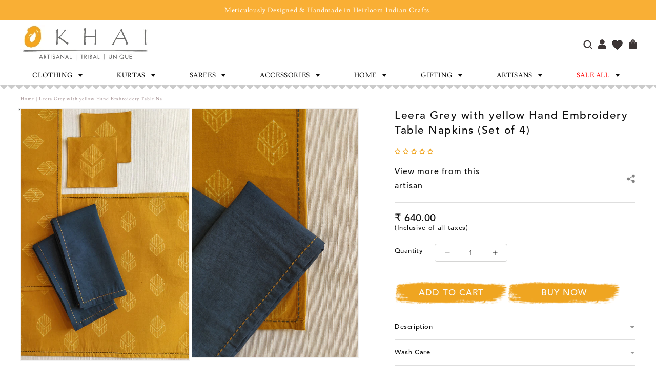

--- FILE ---
content_type: text/html; charset=utf-8
request_url: https://okhai.org/products/leera-grey-with-yellow-hand-embroidery-table-napkins
body_size: 96793
content:
<!doctype html>
<html class="no-js" lang="en">
  <head>
<script src='https://d24sh1msnqkirc.cloudfront.net/shopflo.bundle.js' async></script>

    <meta charset="utf-8">
    <meta http-equiv="X-UA-Compatible" content="IE=edge">
    <meta name="viewport" content="width=device-width, initial-scale=1.0">
    <meta name="theme-color" content="">
    <link rel="canonical" href="https://okhai.org/products/leera-grey-with-yellow-hand-embroidery-table-napkins">
    <link rel="preconnect" href="https://cdn.shopify.com" crossorigin><link rel="icon" type="image/png" href="//okhai.org/cdn/shop/files/Untitled-2_4f3bcc48-2046-4ea9-ae48-a6a834fefc64.jpg?crop=center&height=32&v=1613520674&width=32"><link rel="preconnect" href="https://fonts.shopifycdn.com" crossorigin><title>
      Leera Grey with yellow Hand Embroidery Table Napkins (Set of 4)
 &ndash; Okhaistore</title>
    
      <meta name="description" content="Each piece is hand dyed in azo free dyes and is hand embroidered. Brighten up your space with Handcrafted LEERA Home.">
    
    

<meta property="og:site_name" content="Okhaistore">
<meta property="og:url" content="https://okhai.org/products/leera-grey-with-yellow-hand-embroidery-table-napkins">
<meta property="og:title" content="Leera Grey with yellow Hand Embroidery Table Napkins (Set of 4)">
<meta property="og:type" content="product">
<meta property="og:description" content="Each piece is hand dyed in azo free dyes and is hand embroidered. Brighten up your space with Handcrafted LEERA Home."><meta property="og:image" content="http://okhai.org/cdn/shop/products/NAP-CT_DKGY-MUS_4.jpg?v=1654679616">
  <meta property="og:image:secure_url" content="https://okhai.org/cdn/shop/products/NAP-CT_DKGY-MUS_4.jpg?v=1654679616">
  <meta property="og:image:width" content="500">
  <meta property="og:image:height" content="750"><meta property="og:price:amount" content="640.00">
  <meta property="og:price:currency" content="INR"><meta name="twitter:card" content="summary_large_image">
<meta name="twitter:title" content="Leera Grey with yellow Hand Embroidery Table Napkins (Set of 4)">
<meta name="twitter:description" content="Each piece is hand dyed in azo free dyes and is hand embroidered. Brighten up your space with Handcrafted LEERA Home.">


<script>var _listeners=[];
EventTarget.prototype.addEventListenerBase=EventTarget.prototype.addEventListener,EventTarget.prototype.addEventListener=function(e,t,p){_listeners.push({target:this,type:e,listener:t}),this.addEventListenerBase(e,t,p)},EventTarget.prototype.removeEventListeners=function(e){for(var t=0;t!=_listeners.length;t++){var r=_listeners[t],n=r.target,s=r.type,i=r.listener;n==this&&s==e&&this.removeEventListener(s,i)}};</script><script type="text/worker" id="spdnworker">onmessage=function(e){var t=new Request("https://"+"//okhai.org/cdn/shop/t/148/assets/spdn.js?v=103387871713548536681754490354",{redirect:"follow"});fetch(t).then(e=>e.text()).then(e=>{postMessage(e)})};</script>
<script type="text/javascript">var spdnx=new Worker("data:text/javascript;base64,"+btoa(document.getElementById("spdnworker").textContent));spdnx.onmessage=function(t){var e=document.createElement("script");e.type="text/javascript",e.textContent=t.data,document.head.appendChild(e)},spdnx.postMessage("init");</script>
<script type="text/javascript" data-spdn="1">
const spdnObserver=new MutationObserver(mutations=>{mutations.forEach(({addedNodes})=>{addedNodes.forEach(node=>{
if(node.tagName==='SCRIPT'&&node.innerHTML.includes('asyncLoad')){node.type='text/spdnscript'}

if(node.nodeType===1 && node.tagName==='SCRIPT'){
if(
  node.src.includes('example')  
  || node.src.includes('hotjar')
  || node.src.includes('recaptcha')
  || node.src.includes('bitespeed-popups')
  || node.src.includes('bitespeed')
  || node.src.includes('localization')
  || node.src.includes('gotolstoy')
  || node.src.includes('wigzo')
  || node.src.includes('richpanel')
  || node.src.includes('axios')
  || node.src.includes('v3-iwishlist')
  || node.src.includes('preview-bar')
  || node.dataset.blockspdn == "1"
   ){ 
      node.type='text/spdnscript';
   }
   //console.log(node);
}

if(node.tagName==='SCRIPT'&&node.className=='analytics'){node.type='text/spdnscript'}
})})})
var ua = navigator.userAgent.toLowerCase();if ((ua.indexOf('chrome') > -1 || ua.indexOf('firefox') > -1) && window.location.href.indexOf("no-optimization") === -1) {spdnObserver.observe(document.documentElement,{childList:true,subtree:true})}</script>


  <script src='https://bridge.shopflo.com/js/shopflo.bundle.js' async></script>
  
     <script>window.performance && window.performance.mark && window.performance.mark('shopify.content_for_header.start');</script><meta name="google-site-verification" content="yx8OnzNp3cRSx54BgOwlOejwCFnsF5oveNKaep99X64">
<meta id="shopify-digital-wallet" name="shopify-digital-wallet" content="/21161923/digital_wallets/dialog">
<link rel="alternate" type="application/json+oembed" href="https://okhai.org/products/leera-grey-with-yellow-hand-embroidery-table-napkins.oembed">
<script async="async" src="/checkouts/internal/preloads.js?locale=en-IN"></script>
<script id="shopify-features" type="application/json">{"accessToken":"a96b031f22d9ffcd7f51337d18e3c532","betas":["rich-media-storefront-analytics"],"domain":"okhai.org","predictiveSearch":true,"shopId":21161923,"locale":"en"}</script>
<script>var Shopify = Shopify || {};
Shopify.shop = "okhaistore.myshopify.com";
Shopify.locale = "en";
Shopify.currency = {"active":"INR","rate":"1.0"};
Shopify.country = "IN";
Shopify.theme = {"name":"Okhai-Shopify-Store\/main","id":171308220609,"schema_name":"Dawn","schema_version":"10.0.0","theme_store_id":null,"role":"main"};
Shopify.theme.handle = "null";
Shopify.theme.style = {"id":null,"handle":null};
Shopify.cdnHost = "okhai.org/cdn";
Shopify.routes = Shopify.routes || {};
Shopify.routes.root = "/";</script>
<script type="module">!function(o){(o.Shopify=o.Shopify||{}).modules=!0}(window);</script>
<script>!function(o){function n(){var o=[];function n(){o.push(Array.prototype.slice.apply(arguments))}return n.q=o,n}var t=o.Shopify=o.Shopify||{};t.loadFeatures=n(),t.autoloadFeatures=n()}(window);</script>
<script id="shop-js-analytics" type="application/json">{"pageType":"product"}</script>
<script defer="defer" async type="module" src="//okhai.org/cdn/shopifycloud/shop-js/modules/v2/client.init-shop-cart-sync_C5BV16lS.en.esm.js"></script>
<script defer="defer" async type="module" src="//okhai.org/cdn/shopifycloud/shop-js/modules/v2/chunk.common_CygWptCX.esm.js"></script>
<script type="module">
  await import("//okhai.org/cdn/shopifycloud/shop-js/modules/v2/client.init-shop-cart-sync_C5BV16lS.en.esm.js");
await import("//okhai.org/cdn/shopifycloud/shop-js/modules/v2/chunk.common_CygWptCX.esm.js");

  window.Shopify.SignInWithShop?.initShopCartSync?.({"fedCMEnabled":true,"windoidEnabled":true});

</script>
<script>(function() {
  var isLoaded = false;
  function asyncLoad() {
    if (isLoaded) return;
    isLoaded = true;
    var urls = ["https:\/\/dashboard.mailerlite.com\/shopify\/3960\/348867?shop=okhaistore.myshopify.com","https:\/\/cdn.richpanel.com\/js\/richpanel_shopify_script.js?appClientId=okhaistore1801\u0026tenantId=okhaistore180\u0026shop=okhaistore.myshopify.com\u0026shop=okhaistore.myshopify.com","https:\/\/sr-cdn.shiprocket.in\/sr-promise\/static\/uc.js?channel_id=4\u0026sr_company_id=1589285\u0026shop=okhaistore.myshopify.com","https:\/\/tracker.wigzopush.com\/shopify.js?orgtoken=DDNBnnZ1R3OW2sBcO-ZINg\u0026shop=okhaistore.myshopify.com","\/\/cdn.shopify.com\/proxy\/42cde1714c1988757a12fcd7acc6f0c14337e6f4ab1928e4ba57e7d66d9ac5a1\/bucket.useifsapp.com\/theme-files-min\/js\/ifs-script-tag-min.js?v=2\u0026shop=okhaistore.myshopify.com\u0026sp-cache-control=cHVibGljLCBtYXgtYWdlPTkwMA"];
    for (var i = 0; i < urls.length; i++) {
      var s = document.createElement('script');
      s.type = 'text/javascript';
      s.async = true;
      s.src = urls[i];
      var x = document.getElementsByTagName('script')[0];
      x.parentNode.insertBefore(s, x);
    }
  };
  if(window.attachEvent) {
    window.attachEvent('onload', asyncLoad);
  } else {
    window.addEventListener('load', asyncLoad, false);
  }
})();</script>
<script id="__st">var __st={"a":21161923,"offset":19800,"reqid":"57ce73e1-f657-41cc-99c5-cdbba4bc01ae-1768816321","pageurl":"okhai.org\/products\/leera-grey-with-yellow-hand-embroidery-table-napkins","u":"5730146ba521","p":"product","rtyp":"product","rid":7260050194625};</script>
<script>window.ShopifyPaypalV4VisibilityTracking = true;</script>
<script id="form-persister">!function(){'use strict';const t='contact',e='new_comment',n=[[t,t],['blogs',e],['comments',e],[t,'customer']],o='password',r='form_key',c=['recaptcha-v3-token','g-recaptcha-response','h-captcha-response',o],s=()=>{try{return window.sessionStorage}catch{return}},i='__shopify_v',u=t=>t.elements[r],a=function(){const t=[...n].map((([t,e])=>`form[action*='/${t}']:not([data-nocaptcha='true']) input[name='form_type'][value='${e}']`)).join(',');var e;return e=t,()=>e?[...document.querySelectorAll(e)].map((t=>t.form)):[]}();function m(t){const e=u(t);a().includes(t)&&(!e||!e.value)&&function(t){try{if(!s())return;!function(t){const e=s();if(!e)return;const n=u(t);if(!n)return;const o=n.value;o&&e.removeItem(o)}(t);const e=Array.from(Array(32),(()=>Math.random().toString(36)[2])).join('');!function(t,e){u(t)||t.append(Object.assign(document.createElement('input'),{type:'hidden',name:r})),t.elements[r].value=e}(t,e),function(t,e){const n=s();if(!n)return;const r=[...t.querySelectorAll(`input[type='${o}']`)].map((({name:t})=>t)),u=[...c,...r],a={};for(const[o,c]of new FormData(t).entries())u.includes(o)||(a[o]=c);n.setItem(e,JSON.stringify({[i]:1,action:t.action,data:a}))}(t,e)}catch(e){console.error('failed to persist form',e)}}(t)}const f=t=>{if('true'===t.dataset.persistBound)return;const e=function(t,e){const n=function(t){return'function'==typeof t.submit?t.submit:HTMLFormElement.prototype.submit}(t).bind(t);return function(){let t;return()=>{t||(t=!0,(()=>{try{e(),n()}catch(t){(t=>{console.error('form submit failed',t)})(t)}})(),setTimeout((()=>t=!1),250))}}()}(t,(()=>{m(t)}));!function(t,e){if('function'==typeof t.submit&&'function'==typeof e)try{t.submit=e}catch{}}(t,e),t.addEventListener('submit',(t=>{t.preventDefault(),e()})),t.dataset.persistBound='true'};!function(){function t(t){const e=(t=>{const e=t.target;return e instanceof HTMLFormElement?e:e&&e.form})(t);e&&m(e)}document.addEventListener('submit',t),document.addEventListener('DOMContentLoaded',(()=>{const e=a();for(const t of e)f(t);var n;n=document.body,new window.MutationObserver((t=>{for(const e of t)if('childList'===e.type&&e.addedNodes.length)for(const t of e.addedNodes)1===t.nodeType&&'FORM'===t.tagName&&a().includes(t)&&f(t)})).observe(n,{childList:!0,subtree:!0,attributes:!1}),document.removeEventListener('submit',t)}))}()}();</script>
<script integrity="sha256-4kQ18oKyAcykRKYeNunJcIwy7WH5gtpwJnB7kiuLZ1E=" data-source-attribution="shopify.loadfeatures" defer="defer" src="//okhai.org/cdn/shopifycloud/storefront/assets/storefront/load_feature-a0a9edcb.js" crossorigin="anonymous"></script>
<script data-source-attribution="shopify.dynamic_checkout.dynamic.init">var Shopify=Shopify||{};Shopify.PaymentButton=Shopify.PaymentButton||{isStorefrontPortableWallets:!0,init:function(){window.Shopify.PaymentButton.init=function(){};var t=document.createElement("script");t.src="https://okhai.org/cdn/shopifycloud/portable-wallets/latest/portable-wallets.en.js",t.type="module",document.head.appendChild(t)}};
</script>
<script data-source-attribution="shopify.dynamic_checkout.buyer_consent">
  function portableWalletsHideBuyerConsent(e){var t=document.getElementById("shopify-buyer-consent"),n=document.getElementById("shopify-subscription-policy-button");t&&n&&(t.classList.add("hidden"),t.setAttribute("aria-hidden","true"),n.removeEventListener("click",e))}function portableWalletsShowBuyerConsent(e){var t=document.getElementById("shopify-buyer-consent"),n=document.getElementById("shopify-subscription-policy-button");t&&n&&(t.classList.remove("hidden"),t.removeAttribute("aria-hidden"),n.addEventListener("click",e))}window.Shopify?.PaymentButton&&(window.Shopify.PaymentButton.hideBuyerConsent=portableWalletsHideBuyerConsent,window.Shopify.PaymentButton.showBuyerConsent=portableWalletsShowBuyerConsent);
</script>
<script>
  function portableWalletsCleanup(e){e&&e.src&&console.error("Failed to load portable wallets script "+e.src);var t=document.querySelectorAll("shopify-accelerated-checkout .shopify-payment-button__skeleton, shopify-accelerated-checkout-cart .wallet-cart-button__skeleton"),e=document.getElementById("shopify-buyer-consent");for(let e=0;e<t.length;e++)t[e].remove();e&&e.remove()}function portableWalletsNotLoadedAsModule(e){e instanceof ErrorEvent&&"string"==typeof e.message&&e.message.includes("import.meta")&&"string"==typeof e.filename&&e.filename.includes("portable-wallets")&&(window.removeEventListener("error",portableWalletsNotLoadedAsModule),window.Shopify.PaymentButton.failedToLoad=e,"loading"===document.readyState?document.addEventListener("DOMContentLoaded",window.Shopify.PaymentButton.init):window.Shopify.PaymentButton.init())}window.addEventListener("error",portableWalletsNotLoadedAsModule);
</script>

<script type="module" src="https://okhai.org/cdn/shopifycloud/portable-wallets/latest/portable-wallets.en.js" onError="portableWalletsCleanup(this)" crossorigin="anonymous"></script>
<script nomodule>
  document.addEventListener("DOMContentLoaded", portableWalletsCleanup);
</script>

<link id="shopify-accelerated-checkout-styles" rel="stylesheet" media="screen" href="https://okhai.org/cdn/shopifycloud/portable-wallets/latest/accelerated-checkout-backwards-compat.css" crossorigin="anonymous">
<style id="shopify-accelerated-checkout-cart">
        #shopify-buyer-consent {
  margin-top: 1em;
  display: inline-block;
  width: 100%;
}

#shopify-buyer-consent.hidden {
  display: none;
}

#shopify-subscription-policy-button {
  background: none;
  border: none;
  padding: 0;
  text-decoration: underline;
  font-size: inherit;
  cursor: pointer;
}

#shopify-subscription-policy-button::before {
  box-shadow: none;
}

      </style>
<script id="sections-script" data-sections="header" defer="defer" src="//okhai.org/cdn/shop/t/148/compiled_assets/scripts.js?v=66528"></script>
<script>window.performance && window.performance.mark && window.performance.mark('shopify.content_for_header.end');</script>
<script>
  (function() {
    if (!sessionStorage.getItem('openCartDrawerAfterRedirect')) return;

    let timeoutId;
    let observer;
    let waitObserver;

    function cleanup() {
      if (timeoutId) clearTimeout(timeoutId);
      if (observer) observer.disconnect();
      if (waitObserver) waitObserver.disconnect();
      sessionStorage.removeItem('openCartDrawerAfterRedirect');
    }

    function openDrawerIfReady() {
      const drawer = document.querySelector('cart-drawer');
      if (!drawer || typeof drawer.open !== 'function') return false;
      cleanup();
      drawer.open();
      return true;
    }

    function startObserving() {
      customElements.whenDefined('cart-drawer').then(() => {
        const drawer = document.querySelector('cart-drawer');
        if (drawer) {
          if (openDrawerIfReady()) return;
          observer = new MutationObserver((mutations, obs) => {
            if (openDrawerIfReady()) obs.disconnect();
          });
          observer.observe(drawer, { childList: true, subtree: true, attributes: true });
        } else {
          waitObserver = new MutationObserver((mutations, obs) => {
            const drawer = document.querySelector('cart-drawer');
            if (drawer) {
              obs.disconnect();
              if (openDrawerIfReady()) return;
              observer = new MutationObserver((mutations, obs) => {
                if (openDrawerIfReady()) obs.disconnect();
              });
              observer.observe(drawer, { childList: true, subtree: true, attributes: true });
            }
          });
          waitObserver.observe(document.documentElement, { childList: true, subtree: true });
        }
      }).catch(() => {
        cleanup();
      });

      timeoutId = setTimeout(() => {
        cleanup();
      }, 5000);
    }

    window.addEventListener('beforeunload', cleanup);

    if (document.readyState === 'loading') {
      document.addEventListener('DOMContentLoaded', startObserving);
    } else {
      startObserving();
    }
  })();
  </script>



    <style data-shopify>
      @font-face {
  font-family: Assistant;
  font-weight: 400;
  font-style: normal;
  font-display: swap;
  src: url("//okhai.org/cdn/fonts/assistant/assistant_n4.9120912a469cad1cc292572851508ca49d12e768.woff2") format("woff2"),
       url("//okhai.org/cdn/fonts/assistant/assistant_n4.6e9875ce64e0fefcd3f4446b7ec9036b3ddd2985.woff") format("woff");
}

      @font-face {
  font-family: Assistant;
  font-weight: 700;
  font-style: normal;
  font-display: swap;
  src: url("//okhai.org/cdn/fonts/assistant/assistant_n7.bf44452348ec8b8efa3aa3068825305886b1c83c.woff2") format("woff2"),
       url("//okhai.org/cdn/fonts/assistant/assistant_n7.0c887fee83f6b3bda822f1150b912c72da0f7b64.woff") format("woff");
}

      
      
      @font-face {
  font-family: Assistant;
  font-weight: 400;
  font-style: normal;
  font-display: swap;
  src: url("//okhai.org/cdn/fonts/assistant/assistant_n4.9120912a469cad1cc292572851508ca49d12e768.woff2") format("woff2"),
       url("//okhai.org/cdn/fonts/assistant/assistant_n4.6e9875ce64e0fefcd3f4446b7ec9036b3ddd2985.woff") format("woff");
}


      :root {
        --font-body-family: Assistant, sans-serif;
        --font-body-style: normal;
        --font-body-weight: 400;
        --font-body-weight-bold: 700;

        --font-heading-family: Assistant, sans-serif;
        --font-heading-style: normal;
        --font-heading-weight: 400;

        --font-body-scale: 1.0;
        --font-heading-scale: 1.0;

        --color-base-text: 18, 18, 18;
        --color-shadow: 18, 18, 18;
        --color-base-background-1: 255, 255, 255;
        --color-base-background-2: 243, 243, 243;
        --color-base-solid-button-labels: 255, 255, 255;
        --color-base-outline-button-labels: 18, 18, 18;
        --color-base-accent-1: 18, 18, 18;
        --color-base-accent-2: 51, 79, 180;
        --payment-terms-background-color: #FFFFFF;

        --gradient-base-background-1: #FFFFFF;
        --gradient-base-background-2: #F3F3F3;
        --gradient-base-accent-1: #121212;
        --gradient-base-accent-2: #334FB4;

        --media-padding: px;
        --media-border-opacity: 0.05;
        --media-border-width: 1px;
        --media-radius: 0px;
        --media-shadow-opacity: 0.0;
        --media-shadow-horizontal-offset: 0px;
        --media-shadow-vertical-offset: 4px;
        --media-shadow-blur-radius: 5px;
        --media-shadow-visible: 0;

        --page-width: 120rem;
        --page-width-margin: 0rem;

        --product-card-image-padding: 0.0rem;
        --product-card-corner-radius: 0.0rem;
        --product-card-text-alignment: left;
        --product-card-border-width: 0.0rem;
        --product-card-border-opacity: 0.1;
        --product-card-shadow-opacity: 0.0;
        --product-card-shadow-visible: 0;
        --product-card-shadow-horizontal-offset: 0.0rem;
        --product-card-shadow-vertical-offset: 0.4rem;
        --product-card-shadow-blur-radius: 0.5rem;

        --collection-card-image-padding: 0.0rem;
        --collection-card-corner-radius: 0.0rem;
        --collection-card-text-alignment: left;
        --collection-card-border-width: 0.0rem;
        --collection-card-border-opacity: 0.1;
        --collection-card-shadow-opacity: 0.0;
        --collection-card-shadow-visible: 0;
        --collection-card-shadow-horizontal-offset: 0.0rem;
        --collection-card-shadow-vertical-offset: 0.4rem;
        --collection-card-shadow-blur-radius: 0.5rem;

        --blog-card-image-padding: 0.0rem;
        --blog-card-corner-radius: 0.0rem;
        --blog-card-text-alignment: left;
        --blog-card-border-width: 0.0rem;
        --blog-card-border-opacity: 0.1;
        --blog-card-shadow-opacity: 0.0;
        --blog-card-shadow-visible: 0;
        --blog-card-shadow-horizontal-offset: 0.0rem;
        --blog-card-shadow-vertical-offset: 0.4rem;
        --blog-card-shadow-blur-radius: 0.5rem;

        --badge-corner-radius: 4.0rem;

        --popup-border-width: 1px;
        --popup-border-opacity: 0.1;
        --popup-corner-radius: 0px;
        --popup-shadow-opacity: 0.0;
        --popup-shadow-horizontal-offset: 0px;
        --popup-shadow-vertical-offset: 4px;
        --popup-shadow-blur-radius: 5px;

        --drawer-border-width: 1px;
        --drawer-border-opacity: 0.1;
        --drawer-shadow-opacity: 0.0;
        --drawer-shadow-horizontal-offset: 0px;
        --drawer-shadow-vertical-offset: 4px;
        --drawer-shadow-blur-radius: 5px;

        --spacing-sections-desktop: 0px;
        --spacing-sections-mobile: 0px;

        --grid-desktop-vertical-spacing: 8px;
        --grid-desktop-horizontal-spacing: 8px;
        --grid-mobile-vertical-spacing: 4px;
        --grid-mobile-horizontal-spacing: 4px;

        --text-boxes-border-opacity: 0.1;
        --text-boxes-border-width: 0px;
        --text-boxes-radius: 0px;
        --text-boxes-shadow-opacity: 0.0;
        --text-boxes-shadow-visible: 0;
        --text-boxes-shadow-horizontal-offset: 0px;
        --text-boxes-shadow-vertical-offset: 4px;
        --text-boxes-shadow-blur-radius: 5px;

        --buttons-radius: 0px;
        --buttons-radius-outset: 0px;
        --buttons-border-width: 1px;
        --buttons-border-opacity: 1.0;
        --buttons-shadow-opacity: 0.0;
        --buttons-shadow-visible: 0;
        --buttons-shadow-horizontal-offset: 0px;
        --buttons-shadow-vertical-offset: 4px;
        --buttons-shadow-blur-radius: 5px;
        --buttons-border-offset: 0px;

        --inputs-radius: 0px;
        --inputs-border-width: 1px;
        --inputs-border-opacity: 0.55;
        --inputs-shadow-opacity: 0.0;
        --inputs-shadow-horizontal-offset: 0px;
        --inputs-margin-offset: 0px;
        --inputs-shadow-vertical-offset: 4px;
        --inputs-shadow-blur-radius: 5px;
        --inputs-radius-outset: 0px;

        --variant-pills-radius: 40px;
        --variant-pills-border-width: 1px;
        --variant-pills-border-opacity: 0.55;
        --variant-pills-shadow-opacity: 0.0;
        --variant-pills-shadow-horizontal-offset: 0px;
        --variant-pills-shadow-vertical-offset: 4px;
        --variant-pills-shadow-blur-radius: 5px;
      }

      *,
      *::before,
      *::after {
        box-sizing: inherit;
      }

      html {
        box-sizing: border-box;
        font-size: calc(var(--font-body-scale) * 62.5%);
        height: 100%;
      }

      body {
        display: grid;
        grid-template-rows: auto auto 1fr auto;
        grid-template-columns: 100%;
        min-height: 100%;
        margin: 0;
        font-size: 1.5rem;
        letter-spacing: 0.06rem;
        line-height: calc(1 + 0.8 / var(--font-body-scale));
        font-family: var(--font-body-family);
        font-style: var(--font-body-style);
        font-weight: var(--font-body-weight);
      }

      @media screen and (min-width: 750px) {
        body {
          font-size: 1.6rem;
        }
      }
    </style>
<link rel="preload" as="font" href="//okhai.org/cdn/fonts/assistant/assistant_n4.9120912a469cad1cc292572851508ca49d12e768.woff2" type="font/woff2" crossorigin><link rel="preload" as="font" href="//okhai.org/cdn/fonts/assistant/assistant_n4.9120912a469cad1cc292572851508ca49d12e768.woff2" type="font/woff2" crossorigin><link href="//okhai.org/cdn/shop/t/148/assets/base.css?v=78735372845840097261767610070" rel="stylesheet" type="text/css" media="all" />
    <link href="//okhai.org/cdn/shop/t/148/assets/custom-style.css?v=161809441985902873981767610071" rel="stylesheet" type="text/css" media="all" />
    <link href="//okhai.org/cdn/shop/t/148/assets/custom-style2.css?v=167589464772807535191756963908" rel="stylesheet" type="text/css" media="all" />
    <link href="//okhai.org/cdn/shop/t/148/assets/dev-style.css?v=89956171158016229781745481716" rel="stylesheet" type="text/css" media="all" />
    <link href="//okhai.org/cdn/shop/t/148/assets/swiper-bundle-min.css?v=6553390740615904421745481715" rel="stylesheet" type="text/css" media="all" />   
    <link href="//okhai.org/cdn/shop/t/148/assets/font-awesome.min.css?v=78707615589518789421754490352" rel="stylesheet" type="text/css" media="all" />   
    <link href="//okhai.org/cdn/shop/t/148/assets/owl.carousel.min.css?v=70516089817612781961745481716" rel="stylesheet" type="text/css" media="all" />
    <link href="//okhai.org/cdn/shop/t/148/assets/owl.theme.default.min.css?v=135046118358282713361745481717" rel="stylesheet" type="text/css" media="all" />
      <link href="//okhai.org/cdn/shop/t/148/assets/slick.css?v=105848270326492094871754490353" rel="stylesheet" type="text/css" media="all" />
    <link href="//okhai.org/cdn/shop/t/148/assets/slick-theme.css?v=60653276270842344241754490353" rel="stylesheet" type="text/css" media="all" />
    <link href="//okhai.org/cdn/shop/t/148/assets/fontChange.css?v=11231448181262138881757677625" rel="stylesheet" type="text/css" media="all" />
    <script src="//okhai.org/cdn/shop/t/148/assets/jquery.min.js?v=115860211936397945481745481717"></script>
    <script src="//okhai.org/cdn/shop/t/148/assets/constants.js?v=95358004781563950421745481716" defer="defer"></script>
    <script src="//okhai.org/cdn/shop/t/148/assets/pubsub.js?v=2921868252632587581745481716" defer="defer"></script>
    <script src="//okhai.org/cdn/shop/t/148/assets/global.js?v=36028781274265094141747809618" defer="defer"></script>
    <script src="//okhai.org/cdn/shop/t/148/assets/searchtap-collection.js?v=66879890321970571911751025785"></script>
    <script src="//okhai.org/cdn/shop/t/148/assets/custom-script.js?v=93297900953731636231755504369"></script> 
    <script src="//okhai.org/cdn/shop/t/148/assets/swiper-bundle-min.js?v=10094408239294256371745481715"></script>
    <script src="//okhai.org/cdn/shop/t/148/assets/owl.carousel.min.js?v=97891440811553454251745481717"></script>
     <script src="//okhai.org/cdn/shop/t/148/assets/slick.min.js?v=89942947461530006621745481718"></script>

    <script>document.documentElement.className = document.documentElement.className.replace('no-js', 'js');
    if (Shopify.designMode) {
      document.documentElement.classList.add('shopify-design-mode');
    }
    </script>
  

<!-- Hotjar Tracking Code for https://admin.shopify.com/store/okhaistore -->
<script>
    (function(h,o,t,j,a,r){
        h.hj=h.hj||function(){(h.hj.q=h.hj.q||[]).push(arguments)};
        h._hjSettings={hjid:6442684,hjsv:6};
        a=o.getElementsByTagName('head')[0];
        r=o.createElement('script');r.async=1;
        r.src=t+h._hjSettings.hjid+j+h._hjSettings.hjsv;
        a.appendChild(r);
    })(window,document,'https://static.hotjar.com/c/hotjar-','.js?sv=');
</script>
    
<!-- Google tag (gtag.js) -->
<script async src="https://www.googletagmanager.com/gtag/js?id=AW-819657183">
</script>
<script>
  window.dataLayer = window.dataLayer || [];
  function gtag(){dataLayer.push(arguments);}
  gtag('js', new Date());

  gtag('config', 'AW-819657183');
</script>
  <!-- BEGIN app block: shopify://apps/beast-currency-converter/blocks/doubly/267afa86-a419-4d5b-a61b-556038e7294d -->


	<script>
		var DoublyGlobalCurrency, catchXHR = true, bccAppVersion = 1;
       	var DoublyGlobal = {
			theme : 'flags_theme',
			spanClass : 'money',
			cookieName : '_g1753105328',
			ratesUrl :  'https://init.grizzlyapps.com/9e32c84f0db4f7b1eb40c32bdb0bdea9',
			geoUrl : 'https://currency.grizzlyapps.com/83d400c612f9a099fab8f76dcab73a48',
			shopCurrency : 'INR',
            allowedCurrencies : '["INR","USD","EUR","GBP","AUD","AED"]',
			countriesJSON : '{"0c9fbda2f60ec2898217462c14a8ca28":"AFN","77825ffc7ed510e4219e27367f50f427":"ALL","25a2b91d530da6d79800c24bec689d61":"USD","6916af863143143036e271f9117caadc":"DZD","36d215ec8ce6c5a767e678b13f50862b":"USD","fb911160ef95c46fb368ef2eff5570c0":"EUR","b3476dae9aa570b88a30abf70a978252":"AOA","0dcfbae12c14fe30dc542b8206e459bd":"XCD","78da38f7ae93bc36b6bd59ca89a8429e":"AZN","00bad30068c0f10b3b77506da947caa2":"ARS","ae7f19edb7b436fcaf57a36430c3d3b0":"AUD","33d5bb379aebcde4d167f033df2d382e":"EUR","9edd33fbd532c66cacf94af4db21dab7":"BSD","925c1d014fbf174114bb903bf2c7bac5":"BHD","7728cea5bac9cde9907b1085712ed9f2":"BDT","749b2ebf8d945c6cf6c5f048c72aaa2a":"AMD","51a5c332372cd72420a791368eece6f8":"BBD","a19904ce7ba5c44cb4d91748288eefe1":"EUR","35e59d62315172a2d1d54dc0dab770e2":"BMD","90719543ee7853da54814bea0989487b":"BTN","a64e8989e48fe1e7d05d23f4e8e9780c":"BOB","12a516dd73e5e53bd31569e4fcc041e6":"BAM","aedbb109003adaf6af69128c4e83cbe2":"BWP","10cfd19a20aae97470c9fbec788b71d6":"NOK","6b1966f4af75004e954a0de3c7fe7c1b":"BRL","a8958ab7798f4aef591661273c373f08":"BZD","950722fea3174745d7dfa0458b3cf71b":"USD","af5b357afe354e75e320a29e2b045978":"SBD","b53c1f894f02b24dcda710f846b6f0b3":"USD","1eb8a653b84f6acca0219cc54beac35f":"BND","181b4e020d6109051fc88ee13fb045ca":"BGN","3024a0f4e34ca7dc9ee76ebd3c519a83":"MMK","b69c9b470097833122f215cf0fa67382":"BIF","df9ace98f7da2dab53a04a99cf75a3de":"BYN","8d516a5655bcd1dd017b946ca6eed9d6":"KHR","1ea38124b279c2416df6b493978da030":"XAF","132df582bdd725b956df4dfe33711f28":"CAD","7322579988573acf8fd138830bc5e884":"CVE","51bc3879ab2a3f057693cb9ec6e45c94":"KYD","3a3cea975adfe6240593cd1e5388120d":"XAF","7bbd9b6a782e6e1e6a117129051aac32":"LKR","60b136c7758c1178ce48c292d65851e5":"XAF","c3c3ac331bcee531802bc9c1712f5c54":"CLP","92035c0407d62963eda165cda28d6114":"CNY","2bd18f873de9138c69de623ee7f04af9":"TWD","6810126b0ee4236a21f0ac1c4fdb6764":"AUD","bcf6ce5201899723a0a06792c6caeed3":"AUD","5a43428b67ab8a57bfbe1088c4b7f42f":"COP","f2b2534365ee9f71fbed5e2afcdca50a":"KMF","f773a4708bf9adfefd6298f12b062124":"EUR","f8ec5d9332715db4eb25a5347286e599":"XAF","92150c6fdab610675a24978b4cfbf368":"CDF","96b30a27a1720ddf1b08cc915d36acab":"NZD","7a7f88e4952e63bfcd9635168264fe45":"CRC","67a7fa7c3712d0f7a9dc50853047e144":"HRK","93d5e4bf2d22ead33ca93c5214b54463":"CUP","fa68eef805d5b746aadfc57d13dda9a9":"EUR","a8c576d30a24ac83a47745f71143946b":"CZK","2b08e971cdcf7ef71b19dc31bc06b34b":"XOF","05604cf68845e754896337a8f344e8fc":"DKK","6a7b45431588328067bcdea71dff5b2a":"XCD","1454a2d0108781f78149c88fc8f36d7b":"DOP","636307c6fe4c4b5f7f8c5d30fd69bd65":"USD","cbe09632afa1023daf096d3c95eb652e":"SVC","d30229b54be75d9af0c2e367659a444d":"XAF","3a17356976367ffbf3dd2cee9d9ebad1":"ETB","b263a08ae41abd42665413977d57598f":"ERN","1d1ad6b40e3d3a78667c18e8f9bcbd31":"EUR","037e3819826f61b753b5f5522720668b":"DKK","e27ad3455ba99e93fcca2d6002a07a96":"FKP","48bbd3a2d035cbaf0147d48d70177188":"GBP","a028125f469669a7318f1177d01951c7":"FJD","e23547145863c2b35236b8e0aed3a1ca":"EUR","20fffcb7953b3a667d99abc2ab8fa599":"EUR","df165264a8ef4d00ff49622f4bdbba44":"EUR","88754724b0746ba01695521f0b7bd554":"EUR","c0deda8719b6bb588d2affcdda0b55c9":"XPF","4b99e0aa7795a20b86ea71bb517e3c1f":"EUR","f622b9c2c0cbbc0ca896148c9c92d897":"DJF","8497791e5f8c69a8f6b5ac7b40407442":"XAF","5479ec9596d2508d9f10a91e35e624a5":"GEL","599a0c6d00669d5a18a073e813ad25c1":"GMD","2a3d1dea32681c822faadda2c7bedc93":"ILS","244b30c0daca97ac92f8dc4d7196a979":"EUR","7e23e62798f68cfe69f385cfc5d24bc2":"GHS","b6564c7e17cce6b08e8c28e9967777cf":"GIP","34bcc718cc321ae168c1f9fc4675d6db":"AUD","eadfe4ad5bf03256d8945fd987b9af1d":"EUR","ac960308358e08e9e02979c2f73640a1":"DKK","4e4fa68feb9fe6e476e4fc4c2b0c29cd":"XCD","9d94ac33984c098a1990dfab46d247ff":"EUR","092b02a88419e23d1756a310d95fdfd0":"USD","b204130dc52fe1ffb1fbcbd9ed9648db":"GTQ","372cb8311b845822dc0f94eef709b010":"GNF","57e542cde098aeba6a4cde0f240030ed":"GYD","6896dc1edf7162438bd6d2e24e81adc8":"HTG","efed88903dcd2f2f97398926dc5ea002":"AUD","f3c832d9f2faa0f2f2d6d8c73af455ca":"EUR","0de5a270cc68ef2a3a302d34e367752c":"HNL","ed0cea31460c29d419378320b9ba2add":"HKD","3566563af041eb64212d8e65c749fb85":"HUF","079927f1a99088814d8bc6a55445016f":"ISK","6401e1998d7987f15b52a3581165ff73":"INR","3c4dd418d1e359368054a5f1f9c9b049":"IDR","b65512eda9d25418e41fccdf473d5579":"IRR","807dba887c5c6e25089c209e0135b7be":"IQD","5b3d9c4d15449457901391acd80adbb1":"EUR","41e21e8c34d6aa3da5b718cf4231390d":"ILS","0dab797ef2bac38eacc418c9f8e15378":"EUR","8966da5d224a004f4cb84804a5f6c688":"XOF","5afe1f34ddec8ef4efc0d0a870cddd61":"JMD","bd9b17731f33daee1dcc16697cdd0cf2":"JPY","d5e688005a94a3e4757619a99f369013":"KZT","80205369a97c21e5b252abfa282346ed":"JOD","3edf06f0c8964eac1c6726937f7f352b":"KES","299afb61e687060e5e66bee8b29799f5":"KPW","04b22e7a99e35a4e6f6514b57cc97ae9":"KRW","0adfee7e28312e24433bcefe25145bce":"KWD","73b4c50df66f6a1a5798982a4039b0b0":"KGS","34b09239ed51e9a61f19a88ab3f7fcea":"LAK","cae77d8621fa4d86b0b92481880a5317":"LBP","bba28a0a3390f1867d6dbdb765c6a4dc":"LSL","77e8fb6bf8a842fbd6b34be76499ebfa":"EUR","d458e452b82fc3f8b22a793a46b9f98d":"LRD","1ae51d98f27604480f17d8fd97cac38a":"LYD","9165792285868d0cba002e56081bb192":"CHF","b7227de55a8695f5e7efe963c8f37580":"EUR","e1dc245d3be5a40f86acdc91ac12ea63":"EUR","1058307c74890a16402e5c523d45ccc4":"MOP","767899052385440a885d7de938daad01":"MGA","42afcbb9ee739cc47c7d1702eb6ce514":"MWK","275edfb0464d6ef42d4ab83e25f2c61f":"MYR","0920c810738edbd92221dc14a20fd857":"MVR","3d49572a28be2f390a459064d1a6fb86":"XOF","4e0781dfb39bff6f61a172fc36311361":"EUR","49216d21984ad4769256a4bda5b8e468":"EUR","7610e93ea7d4c45f7e396acd695cdabd":"MRO","76cae5901fbe4ffc09d33953adb034b1":"MUR","00837c88b2fca5736a8f9d3dc2b07bc5":"MXN","f363cf2859ce0362565e44f1893875a9":"EUR","1dccd443b3eb8235d5b5d5d6da8382dc":"MNT","6c9a5e308c5817eaef3edb3ecb7ad67c":"MDL","1eb3ae043c810aa530d470446f31feeb":"EUR","223989fc8d5283e598bde9d0073dd319":"XCD","f95322c1726fb8beb6a49e69f406062e":"MAD","ac1cd746ee4b708a441ff9e4fb36ac4c":"MZN","738079a8cc1ec3c3e2129b1e243fc759":"OMR","dfbe6bca2b81e38c0a9c080424b1d059":"NAD","c768fd9e960be7a96a15f3fe01180b75":"AUD","611b83f00e115fa1bd82798e0880237c":"NPR","ae260c648e19c69d011aaf48cf5f66ef":"EUR","27e53f66add17b02c21300e3e431c533":"ANG","718605db25ac86e0a81169c100c42433":"AWG","42df8577e98085941b5516769691614d":"ANG","ea5260e4f756a54ed674938e72b8468b":"USD","5825c0e889637e79beca81650c4c1ac3":"XPF","95f82d217678c6bcb292b8fc7682234f":"VUV","5b1e176938f4fc1e6522b9f9151d42d6":"NZD","4ec181c3cff3032f67d94739e0e8737d":"NIO","b3301ed2070ec7aceb5be3b5dcc07ad9":"XOF","cb1d6534badc367e8dd9d40ded713069":"NGN","0511d3f5aac43354944b18475222f917":"NZD","cc055af6be2b737d4707a96a552198ee":"AUD","3e08b5ba3280cdc6e122982b8d112784":"NOK","cac21d3c62a7eb45ee19b3ce11a5fbdf":"USD","8de2e7ca50fc23e4bd3bdad52af3037a":"USD","8ada16d7e26335f17caa2acb955e4c63":"USD","c2f8a60ae14932219e028d614e527959":"USD","e79c4eeea8288d0e262d1d406a7e66f8":"USD","58c5e67c7a17d3741c98f44625f55756":"PKR","e02107346a74b3d630cc6b3711a88536":"PAB","41a47e227563d31fdc856d695d3d1844":"PGK","6ed7fa60539658265859ef7d48f07785":"PYG","90d2c82a2026996f3108f8b150828939":"PEN","e0ee9955cb9435aa9069cb193c54ef08":"PHP","d5bb7b09f2c1d285f61754cdeb4fdd0a":"NZD","e47a66a04fc75e67aa65a0130d88c289":"PLN","fa5ec300d94ca4e8726f3324a7221e15":"EUR","da7dc0acf54f11a299598d5c1abc5961":"XOF","a846d0e7d02f0ec40f36262361c8dd18":"USD","bd68e4c39ab0b7db62f065768d28c62b":"USD","a16006c8c29e90446f0fde04b6e3e88f":"QAR","37e4065a1f7e35bfaef4bbf802897a2a":"EUR","1ccbbd574db7fd92d40a94c7f6725c49":"RON","de553067944fe9a58a174f50fef9f3d1":"RUB","5735bd62d4dc46c38a264768624c5330":"RWF","befcbbe1fc95eec06ccf45a9883d7577":"EUR","9b39639bd0ff46e7623c70ceef74ea51":"SHP","94244557185f84c304bb2373b3534fbc":"XCD","eef4bec625bc2eee7b9c43287bc6e0a9":"XCD","8589dd64d0c84007198df76e131cfc13":"XCD","390af7034abbeab1dea79b0a08e08eb0":"EUR","2bd9b35fa78df0a08155979123b82a6c":"EUR","c845f4e559f39bdfbad73b4ce8ee47bf":"XCD","87336adbbb2d9cf8aa8c3432a8b6925d":"EUR","ae6edefdd8d61735e296170da3e4ec21":"STD","717b8accc93f982d5200c72fc0bd6a2a":"SAR","707862748b5f9e173d8540eed312ed59":"XOF","3f7d04eb7ec8fd8019d5e92429ef11ea":"RSD","27143b90c8dcf38ec194a972b93872f5":"SCR","7ceef5912e0f9e67185881af9935da48":"SLL","7f882944ca9cab2763fbdaa377061464":"SGD","54e8c9819bcbc5b574fb44d54d25aa5a":"EUR","0adb4d2468afd4dbd61c49f7fd36d88b":"VND","924f2e3fa5749228c3c6e8ead75f30b1":"EUR","814976873ee98a5cde52aa91f8e57f42":"SOS","c1834a641b269e2d0a9403dd32baae92":"ZAR","9338d6e26cefddb2528d5b68a06d2717":"USD","1d945ab7aaaf4f9e4d9fd09ea7a949d6":"EUR","23b6672991ae7b379d36b7db29c38ac4":"SDG","a22d9decc47998b44a36a7484c37314e":"SDG","180727061ac3e6a234cf945cb8f119e3":"MAD","3028a629c4affcfdd5b29cc13d065120":"SRD","9a4a9bf6dc7ece97b8625b3f55acb3a2":"NOK","4e42c6cbde70d01c30fa7e227c5a6626":"SZL","25c82ed78d863c8047281fcfd229298a":"SEK","c12b0a6679d4199308210e66eca31c90":"CHF","458da6c10e2b4f09c726a02f06cc15ba":"SYP","c3c261b4d5c775fd0a8a4d58884eabc4":"TJS","237c77ef06d9f28471af18777229408b":"THB","5203b04ab35c5bce320c1ee96cd4e129":"XOF","e9374cb9412edd8f085935f54f91385a":"NZD","4e5207658c6cd6ddb48befc6c4f08682":"TOP","0a9590217a134adfc2371a7e7017b451":"TTD","1a88d8af6e9c7b3aa67835874f0e8769":"AED","596b519ddd104be1202b1680edd788ea":"TND","938f6a602f47ab11611eac75b7d96342":"TRY","4ae4f25295d016c86688f39f21ec4566":"TMT","ebee30ce4ec75b66d21f48b0924328f7":"USD","a7f615f9447cc59bfca778079a3814a3":"AUD","85bdaabd2818943bbc1b467e300a332e":"UGX","8c57fb99483a3e0c56a73bac38519d9a":"UAH","66d327f218b4073155d0b046381ff675":"MKD","4ea695c1a795ba52c92b9f0110aa7b2d":"EGP","9b8c63a775d413d2dd8b68fd572882b4":"GBP","3d44a52383e9ab002dbd337a751479a3":"GBP","cd079ceee5c703f20b34577fb9b368ab":"JEP","3c9ff57d6d41927b2c97b51af715b6ad":"GBP","7a042d8291ccfb63b31c0617e7a1baa1":"TZS","a7ce3de3b5af9a66c927e463f0230223":"USD","7b4a54aada8152200148585aadbce60e":"USD","76bbb5b1aa821625238326d161269297":"XOF","46f7033bc00aeb7b684f462ffb338f74":"UYU","d7e82bf061f52352d475f1affe3639db":"UZS","cfebc08fb2c603c307ec34e3ba26b0cf":"VEF","e7a84add1a61f63eb41939981e823bf1":"XPF","88207eabcca4cd20581678e66f05a864":"WST","ab1ac5bf7c0d655900deaee5707ff90c":"YER","745b69ef9b6a4cffad40699f6bbd6d45":"ZMW","88e80faafe1bfca1109be2d97aa40c54":"EUR"}',
			currencyMessage : 'All orders are processed in INR. While the content of your cart is currently displayed in <span class="selected-currency"></span>, you will checkout using INR at the most current exchange rate.',
            currencyFormat : 'money_format',
			euroFormat : 'amount',
            removeDecimals : 1,
            roundDecimals : 0,
            roundTo : '99',
            autoSwitch : 1,
			showPriceOnHover : 0,
            showCurrencyMessage : true,
			hideConverter : '0',
			forceJqueryLoad : false,
			beeketing : true,
			themeScript : '',
			customerScriptBefore : '',
			customerScriptAfter : '',
			debug: false
		};

		<!-- inline script: fixes + various plugin js functions -->
		DoublyGlobal.themeScript = "if(DoublyGlobal.debug) debugger;dbGenericFixes=true; \/* hide generic *\/ if(window.location.href.indexOf('\/checkouts') != -1 || window.location.href.indexOf('\/password') != -1 || window.location.href.indexOf('\/orders') != -1) { const doublyStylesHide = document.createElement('style'); doublyStylesHide.textContent = ` .doubly-float, .doubly-wrapper { display:none !important; } `; document.head.appendChild(doublyStylesHide); } \/* generic code to add money, message, convert with retry *\/ function genericConvert(){ if (typeof doublyAddMessage !== 'undefined') doublyAddMessage(); if (typeof doublyAddMoney !== 'undefined') doublyAddMoney(); if (typeof doublyResetMoney !== 'undefined') doublyResetMoney(); DoublyCurrency.convertAll(); initExtraFeatures(); } window.doublyChangeEvent = function(e) { var numRetries = (typeof doublyIntervalTries !== 'undefined' ? doublyIntervalTries : 6); var timeout = (typeof doublyIntervalTime !== 'undefined' ? doublyIntervalTime : 400); clearInterval(window.doublyInterval); \/* quick convert *\/ setTimeout(genericConvert, 50); \/* retry *\/ window.doublyInterval = setInterval(function() { try{ genericConvert(); } catch (e) { clearInterval(window.doublyInterval); } if (numRetries-- <= 0) clearInterval(window.doublyInterval); }, timeout); }; \/* bind events *\/ ['mouseup', 'change', 'input', 'scroll'].forEach(function(event) { document.removeEventListener(event, doublyChangeEvent); document.addEventListener(event, doublyChangeEvent); }); \/* for ajax cart *\/ jQueryGrizzly(document).unbind('ajaxComplete.doublyGenericFix'); jQueryGrizzly(document).bind('ajaxComplete.doublyGenericFix', doublyChangeEvent);";DoublyGlobal.customerScriptBefore = "if(DoublyGlobal.debug) debugger;dbGenericFixes=true; dbGenericAddMessageRules=['auto']; dbGenericRepositionRules=[{pos:'beforeend',el:'body',float:true,slim:false,right:false,up:true,min:670},{pos:'beforebegin',el:'.menu-drawer__navigation',slim:true,right:true,max:670}]; jQueryGrizzly('head').append('<style> .doubly-nice-select {display: block !important;} .doubly-wrapper.d0 {top: unset !important;} .doubly-wrapper.d0 .doubly-nice-select .current .flags {margin-top: 5px !important;} .doubly-wrapper.d1 .doubly-nice-select .current .flags {margin-top: 5px !important;} .doubly-wrapper .doubly-nice-select .current { display: block !important; } <\/style>'); \/* message add \/ reposition *\/ function doublyAddMessage() { \/* rules in format before\/after|selector, first match in array has more priority *\/ dbGenericAddMessageRules = ['b|.mini-cart__button-container', 'b|.cart__ctas', 'b|.cart-drawer__footer--buttons', 'b|.ajax-cart__buttons', 'b|.cart__buttons', 'b|.cart-drawer-buttons', 'b|.cart-drawer__action-buttons', 'b|.checkout-buttons', 'b|.t4s-drawer__bottom .t4s-cart__tax', 'b|.t4s-cartPage__form .t4s-cart__tax', 'a|.ajaxcart__note', 'b|button[name=\"update\"]', 'b|button[name=\"checkout\"]', 'b|input[type=submit][name=\"checkout\"]', 'b|.cart-right .dynamic-checkout__content', 'b|#mu-checkout-button', 'b|.quick-cart__buy-now', 'b|.upcart-checkout-button']; if (DoublyGlobal.showCurrencyMessage == true) for (var i=0; i<dbGenericAddMessageRules.length; i++) { var rule = dbGenericAddMessageRules[i].split('|'); var where = (rule[0] == 'b' ? 'beforebegin' : 'afterend'); document.querySelectorAll(rule[1]).forEach(function(element) { if (element.parentElement && element.parentElement.parentElement && element.parentElement.parentElement.parentElement && element.parentElement.parentElement.parentElement.querySelector('.doubly-message') == null) { element.insertAdjacentHTML(where, '<div class=\"doubly-message\"><\/div>'); } }); } } doublyAddMessage(); \/* doubly reposition *\/ function doublyRepositionRules() { if (typeof dbGenericRepositionSkipRemove == 'undefined') document.querySelectorAll('.doubly-wrapper').forEach(el => {el.remove();}); var css=''; for (var i=0; i<dbGenericRepositionRules.length; i++) { var rule = dbGenericRepositionRules[i], clsList = 'doubly-wrapper d' + i, cls = '.'+clsList.replace(' ','.'); if (rule.min != undefined) css += '@media screen and (max-width:'+rule.min+'px) {'+cls+'{display: none !important;}}'; if (rule.max != undefined) css += '@media screen and (min-width:'+rule.max+'px) {'+cls+'{display: none !important;}}'; if (rule.style != undefined) css += cls + '{'+rule.style+'}'; if (rule.color != undefined) css += cls+' .doubly-nice-select .current {color: '+rule.color+' !important;}'+cls+' .doubly-nice-select:after {border-color: '+rule.color+' !important;}'; if (rule.slim == true) css += cls + ' .doubly-nice-select {border:none;background:0 0!important;padding: 0 18px 0 0;line-height: 20px;height: 20px;}' +cls+' .doubly-nice-select:after{top: 6px !important; right:5px!important;}'+cls+' .current .flags{margin-top:0!important;}'; if (rule.slim == false) css += cls + ' .doubly-nice-select {border:1px solid #e8e8e8;background:#fff!important;padding: 0 30px 0 12px;line-height:40px;height:40px;}' +cls+' .doubly-nice-select:after{top: 16px !important; right:14px!important;}'+cls+' .current .flags{margin-top:10px!important;}'; if (rule.up == true) css += cls + ' .doubly-nice-select .list {top: unset !important; bottom: calc(100% + 10px);}'; if (rule.flags == false) css += cls + ' .doubly-nice-select .current>.flags {display: none;}'; if (rule.float == true) css += cls + ' { position: fixed; bottom: 20px; left: 10px; right: auto; z-index: 100000; }'; if (rule.right == true) css += cls + ' .doubly-nice-select .list {left: auto !important; right: 0 !important;}'; else css += cls + ' .doubly-nice-select .list {right: auto !important; left: 0 !important;}'; document.querySelectorAll(rule.el).forEach(function(element) { element.insertAdjacentHTML(rule.pos, '<div class=\"'+clsList+'\"><\/div>'); }); } jQueryGrizzly('#dbRepositionStyle').remove(); jQueryGrizzly('head').append('<style id=\"dbRepositionStyle\">'+css+'<\/style>'); } doublyRepositionRules(); \/* generic code to add money, message, convert with retry *\/ function genericConvert(){ if (typeof doublyAddMessage !== 'undefined') doublyAddMessage(); if (typeof doublyAddMoney !== 'undefined') doublyAddMoney(); if (typeof doublyResetMoney !== 'undefined') doublyResetMoney(); DoublyCurrency.convertAll(); initExtraFeatures(); } window.doublyChangeEvent = function(e) { var numRetries = (typeof doublyIntervalTries !== 'undefined' ? doublyIntervalTries : 6); var timeout = (typeof doublyIntervalTime !== 'undefined' ? doublyIntervalTime : 400); clearInterval(window.doublyInterval); \/* quick convert *\/ setTimeout(genericConvert, 50); \/* retry *\/ window.doublyInterval = setInterval(function() { try{ genericConvert(); } catch (e) { clearInterval(window.doublyInterval); } if (numRetries-- <= 0) clearInterval(window.doublyInterval); }, timeout); }; \/* bind events *\/ ['mouseup', 'change', 'input', 'scroll'].forEach(function(event) { document.removeEventListener(event, doublyChangeEvent); document.addEventListener(event, doublyChangeEvent); }); \/* for ajax cart *\/ jQueryGrizzly(document).unbind('ajaxComplete.doublyGenericFix'); jQueryGrizzly(document).bind('ajaxComplete.doublyGenericFix', doublyChangeEvent);";
                    DoublyGlobal.initNiceSelect = function(){
                        !function(e) {
                            e.fn.niceSelect = function() {
                                this.each(function() {
                                    var s = e(this);
                                    var t = s.next()
                                    , n = s.find('option')
                                    , a = s.find('option:selected');
                                    t.find('.current').html('<span class="flags flags-' + a.data('country') + '"></span> &nbsp;' + a.data('display') || a.text());
                                }),
                                e(document).off('.nice_select'),
                                e(document).on('click.nice_select', '.doubly-nice-select.doubly-nice-select', function(s) {
                                    var t = e(this);
                                    e('.doubly-nice-select').not(t).removeClass('open'),
                                    t.toggleClass('open'),
                                    t.hasClass('open') ? (t.find('.option'),
                                    t.find('.focus').removeClass('focus'),
                                    t.find('.selected').addClass('focus')) : t.focus()
                                }),
                                e(document).on('click.nice_select', function(s) {
                                    0 === e(s.target).closest('.doubly-nice-select').length && e('.doubly-nice-select').removeClass('open').find('.option')
                                }),
                                e(document).on('click.nice_select', '.doubly-nice-select .option', function(s) {
                                    var t = e(this);
                                    e('.doubly-nice-select').each(function() {
                                        var s = e(this).find('.option[data-value="' + t.data('value') + '"]')
                                        , n = s.closest('.doubly-nice-select');
                                        n.find('.selected').removeClass('selected'),
                                        s.addClass('selected');
                                        var a = '<span class="flags flags-' + s.data('country') + '"></span> &nbsp;' + s.data('display') || s.text();
                                        n.find('.current').html(a),
                                        n.prev('select').val(s.data('value')).trigger('change')
                                    })
                                }),
                                e(document).on('keydown.nice_select', '.doubly-nice-select', function(s) {
                                    var t = e(this)
                                    , n = e(t.find('.focus') || t.find('.list .option.selected'));
                                    if (32 == s.keyCode || 13 == s.keyCode)
                                        return t.hasClass('open') ? n.trigger('click') : t.trigger('click'),
                                        !1;
                                    if (40 == s.keyCode)
                                        return t.hasClass('open') ? n.next().length > 0 && (t.find('.focus').removeClass('focus'),
                                        n.next().addClass('focus')) : t.trigger('click'),
                                        !1;
                                    if (38 == s.keyCode)
                                        return t.hasClass('open') ? n.prev().length > 0 && (t.find('.focus').removeClass('focus'),
                                        n.prev().addClass('focus')) : t.trigger('click'),
                                        !1;
                                    if (27 == s.keyCode)
                                        t.hasClass('open') && t.trigger('click');
                                    else if (9 == s.keyCode && t.hasClass('open'))
                                        return !1
                                })
                            }
                        }(jQueryGrizzly);
                    };
                DoublyGlobal.addSelect = function(){
                    /* add select in select wrapper or body */  
                    if (jQueryGrizzly('.doubly-wrapper').length>0) { 
                        var doublyWrapper = '.doubly-wrapper';
                    } else if (jQueryGrizzly('.doubly-float').length==0) {
                        var doublyWrapper = '.doubly-float';
                        jQueryGrizzly('body').append('<div class="doubly-float"></div>');
                    }
                    document.querySelectorAll(doublyWrapper).forEach(function(el) {
                        el.insertAdjacentHTML('afterbegin', '<select class="currency-switcher right noreplace" name="doubly-currencies"><option value="INR" data-country="India" data-currency-symbol="&#8377;" data-display="INR">Indian Rupee</option><option value="USD" data-country="United-States" data-currency-symbol="&#36;" data-display="USD">US Dollar</option><option value="EUR" data-country="European-Union" data-currency-symbol="&#8364;" data-display="EUR">Euro</option><option value="GBP" data-country="United-Kingdom" data-currency-symbol="&#163;" data-display="GBP">British Pound Sterling</option><option value="AUD" data-country="Australia" data-currency-symbol="&#36;" data-display="AUD">Australian Dollar</option><option value="AED" data-country="United-Arab-Emirates" data-currency-symbol="&#1583;.&#1573;" data-display="AED">United Arab Emirates Dirham</option></select> <div class="doubly-nice-select currency-switcher right" data-nosnippet> <span class="current notranslate"></span> <ul class="list"> <li class="option notranslate" data-value="INR" data-country="India" data-currency-symbol="&#8377;" data-display="INR"><span class="flags flags-India"></span> &nbsp;Indian Rupee</li><li class="option notranslate" data-value="USD" data-country="United-States" data-currency-symbol="&#36;" data-display="USD"><span class="flags flags-United-States"></span> &nbsp;US Dollar</li><li class="option notranslate" data-value="EUR" data-country="European-Union" data-currency-symbol="&#8364;" data-display="EUR"><span class="flags flags-European-Union"></span> &nbsp;Euro</li><li class="option notranslate" data-value="GBP" data-country="United-Kingdom" data-currency-symbol="&#163;" data-display="GBP"><span class="flags flags-United-Kingdom"></span> &nbsp;British Pound Sterling</li><li class="option notranslate" data-value="AUD" data-country="Australia" data-currency-symbol="&#36;" data-display="AUD"><span class="flags flags-Australia"></span> &nbsp;Australian Dollar</li><li class="option notranslate" data-value="AED" data-country="United-Arab-Emirates" data-currency-symbol="&#1583;.&#1573;" data-display="AED"><span class="flags flags-United-Arab-Emirates"></span> &nbsp;United Arab Emirates Dirham</li> </ul> </div>');
                    });
                }
		var bbb = "0";
	</script>
	
	
	<!-- inline styles -->
	<style> 
		
		.flags{background-image:url("https://cdn.shopify.com/extensions/01997e3d-dbe8-7f57-a70f-4120f12c2b07/currency-54/assets/currency-flags.png")}
		.flags-small{background-image:url("https://cdn.shopify.com/extensions/01997e3d-dbe8-7f57-a70f-4120f12c2b07/currency-54/assets/currency-flags-small.png")}
		select.currency-switcher{display:none}.doubly-nice-select{-webkit-tap-highlight-color:transparent;background-color:#fff;border-radius:5px;border:1px solid #e8e8e8;box-sizing:border-box;cursor:pointer;display:block;float:left;font-family:"Helvetica Neue",Arial;font-size:14px;font-weight:400;height:42px;line-height:40px;outline:0;padding-left:12px;padding-right:30px;position:relative;text-align:left!important;transition:none;/*transition:all .2s ease-in-out;*/-webkit-user-select:none;-moz-user-select:none;-ms-user-select:none;user-select:none;white-space:nowrap;width:auto}.doubly-nice-select:hover{border-color:#dbdbdb}.doubly-nice-select.open,.doubly-nice-select:active,.doubly-nice-select:focus{border-color:#88bfff}.doubly-nice-select:after{border-bottom:2px solid #999;border-right:2px solid #999;content:"";display:block;height:5px;box-sizing:content-box;pointer-events:none;position:absolute;right:14px;top:16px;-webkit-transform-origin:66% 66%;transform-origin:66% 66%;-webkit-transform:rotate(45deg);transform:rotate(45deg);transition:transform .15s ease-in-out;width:5px}.doubly-nice-select.open:after{-webkit-transform:rotate(-135deg);transform:rotate(-135deg)}.doubly-nice-select.open .list{opacity:1;pointer-events:auto;-webkit-transform:scale(1) translateY(0);transform:scale(1) translateY(0); z-index:1000000 !important;}.doubly-nice-select.disabled{border-color:#ededed;color:#999;pointer-events:none}.doubly-nice-select.disabled:after{border-color:#ccc}.doubly-nice-select.wide{width:100%}.doubly-nice-select.wide .list{left:0!important;right:0!important}.doubly-nice-select.right{float:right}.doubly-nice-select.right .list{left:auto;right:0}.doubly-nice-select.small{font-size:12px;height:36px;line-height:34px}.doubly-nice-select.small:after{height:4px;width:4px}.flags-Afghanistan,.flags-Albania,.flags-Algeria,.flags-Andorra,.flags-Angola,.flags-Antigua-and-Barbuda,.flags-Argentina,.flags-Armenia,.flags-Aruba,.flags-Australia,.flags-Austria,.flags-Azerbaijan,.flags-Bahamas,.flags-Bahrain,.flags-Bangladesh,.flags-Barbados,.flags-Belarus,.flags-Belgium,.flags-Belize,.flags-Benin,.flags-Bermuda,.flags-Bhutan,.flags-Bitcoin,.flags-Bolivia,.flags-Bosnia-and-Herzegovina,.flags-Botswana,.flags-Brazil,.flags-Brunei,.flags-Bulgaria,.flags-Burkina-Faso,.flags-Burundi,.flags-Cambodia,.flags-Cameroon,.flags-Canada,.flags-Cape-Verde,.flags-Cayman-Islands,.flags-Central-African-Republic,.flags-Chad,.flags-Chile,.flags-China,.flags-Colombia,.flags-Comoros,.flags-Congo-Democratic,.flags-Congo-Republic,.flags-Costa-Rica,.flags-Cote-d_Ivoire,.flags-Croatia,.flags-Cuba,.flags-Curacao,.flags-Cyprus,.flags-Czech-Republic,.flags-Denmark,.flags-Djibouti,.flags-Dominica,.flags-Dominican-Republic,.flags-East-Timor,.flags-Ecuador,.flags-Egypt,.flags-El-Salvador,.flags-Equatorial-Guinea,.flags-Eritrea,.flags-Estonia,.flags-Ethiopia,.flags-European-Union,.flags-Falkland-Islands,.flags-Fiji,.flags-Finland,.flags-France,.flags-Gabon,.flags-Gambia,.flags-Georgia,.flags-Germany,.flags-Ghana,.flags-Gibraltar,.flags-Grecee,.flags-Grenada,.flags-Guatemala,.flags-Guernsey,.flags-Guinea,.flags-Guinea-Bissau,.flags-Guyana,.flags-Haiti,.flags-Honduras,.flags-Hong-Kong,.flags-Hungary,.flags-IMF,.flags-Iceland,.flags-India,.flags-Indonesia,.flags-Iran,.flags-Iraq,.flags-Ireland,.flags-Isle-of-Man,.flags-Israel,.flags-Italy,.flags-Jamaica,.flags-Japan,.flags-Jersey,.flags-Jordan,.flags-Kazakhstan,.flags-Kenya,.flags-Korea-North,.flags-Korea-South,.flags-Kosovo,.flags-Kuwait,.flags-Kyrgyzstan,.flags-Laos,.flags-Latvia,.flags-Lebanon,.flags-Lesotho,.flags-Liberia,.flags-Libya,.flags-Liechtenstein,.flags-Lithuania,.flags-Luxembourg,.flags-Macao,.flags-Macedonia,.flags-Madagascar,.flags-Malawi,.flags-Malaysia,.flags-Maldives,.flags-Mali,.flags-Malta,.flags-Marshall-Islands,.flags-Mauritania,.flags-Mauritius,.flags-Mexico,.flags-Micronesia-_Federated_,.flags-Moldova,.flags-Monaco,.flags-Mongolia,.flags-Montenegro,.flags-Morocco,.flags-Mozambique,.flags-Myanmar,.flags-Namibia,.flags-Nauru,.flags-Nepal,.flags-Netherlands,.flags-New-Zealand,.flags-Nicaragua,.flags-Niger,.flags-Nigeria,.flags-Norway,.flags-Oman,.flags-Pakistan,.flags-Palau,.flags-Panama,.flags-Papua-New-Guinea,.flags-Paraguay,.flags-Peru,.flags-Philippines,.flags-Poland,.flags-Portugal,.flags-Qatar,.flags-Romania,.flags-Russia,.flags-Rwanda,.flags-Saint-Helena,.flags-Saint-Kitts-and-Nevis,.flags-Saint-Lucia,.flags-Saint-Vincent-and-the-Grenadines,.flags-Samoa,.flags-San-Marino,.flags-Sao-Tome-and-Principe,.flags-Saudi-Arabia,.flags-Seborga,.flags-Senegal,.flags-Serbia,.flags-Seychelles,.flags-Sierra-Leone,.flags-Singapore,.flags-Slovakia,.flags-Slovenia,.flags-Solomon-Islands,.flags-Somalia,.flags-South-Africa,.flags-South-Sudan,.flags-Spain,.flags-Sri-Lanka,.flags-Sudan,.flags-Suriname,.flags-Swaziland,.flags-Sweden,.flags-Switzerland,.flags-Syria,.flags-Taiwan,.flags-Tajikistan,.flags-Tanzania,.flags-Thailand,.flags-Togo,.flags-Tonga,.flags-Trinidad-and-Tobago,.flags-Tunisia,.flags-Turkey,.flags-Turkmenistan,.flags-Tuvalu,.flags-Uganda,.flags-Ukraine,.flags-United-Arab-Emirates,.flags-United-Kingdom,.flags-United-States,.flags-Uruguay,.flags-Uzbekistan,.flags-Vanuatu,.flags-Vatican-City,.flags-Venezuela,.flags-Vietnam,.flags-Wallis-and-Futuna,.flags-XAG,.flags-XAU,.flags-XPT,.flags-Yemen,.flags-Zambia,.flags-Zimbabwe{width:30px;height:20px}.doubly-nice-select.small .option{line-height:34px;min-height:34px}.doubly-nice-select .list{background-color:#fff;border-radius:5px;box-shadow:0 0 0 1px rgba(68,68,68,.11);box-sizing:border-box;margin:4px 0 0!important;opacity:0;overflow:scroll;overflow-x:hidden;padding:0;pointer-events:none;position:absolute;top:100%;max-height:260px;left:0;-webkit-transform-origin:50% 0;transform-origin:50% 0;-webkit-transform:scale(.75) translateY(-21px);transform:scale(.75) translateY(-21px);transition:all .2s cubic-bezier(.5,0,0,1.25),opacity .15s ease-out;z-index:100000}.doubly-nice-select .current img,.doubly-nice-select .option img{vertical-align:top;padding-top:10px}.doubly-nice-select .list:hover .option:not(:hover){background-color:transparent!important}.doubly-nice-select .option{font-size:13px !important;float:none!important;text-align:left !important;margin:0px !important;font-family:Helvetica Neue,Arial !important;letter-spacing:normal;text-transform:none;display:block!important;cursor:pointer;font-weight:400;line-height:40px!important;list-style:none;min-height:40px;min-width:55px;margin-bottom:0;outline:0;padding-left:18px!important;padding-right:52px!important;text-align:left;transition:all .2s}.doubly-nice-select .option.focus,.doubly-nice-select .option.selected.focus,.doubly-nice-select .option:hover{background-color:#f6f6f6}.doubly-nice-select .option.selected{font-weight:700}.doubly-nice-select .current img{line-height:45px}.doubly-nice-select.slim{padding:0 18px 0 0;height:20px;line-height:20px;border:0;background:0 0!important}.doubly-nice-select.slim .current .flags{margin-top:0 !important}.doubly-nice-select.slim:after{right:4px;top:6px}.flags{background-repeat:no-repeat;display:block;margin:10px 4px 0 0 !important;float:left}.flags-Zimbabwe{background-position:-5px -5px}.flags-Zambia{background-position:-45px -5px}.flags-Yemen{background-position:-85px -5px}.flags-Vietnam{background-position:-125px -5px}.flags-Venezuela{background-position:-165px -5px}.flags-Vatican-City{background-position:-205px -5px}.flags-Vanuatu{background-position:-245px -5px}.flags-Uzbekistan{background-position:-285px -5px}.flags-Uruguay{background-position:-325px -5px}.flags-United-States{background-position:-365px -5px}.flags-United-Kingdom{background-position:-405px -5px}.flags-United-Arab-Emirates{background-position:-445px -5px}.flags-Ukraine{background-position:-5px -35px}.flags-Uganda{background-position:-45px -35px}.flags-Tuvalu{background-position:-85px -35px}.flags-Turkmenistan{background-position:-125px -35px}.flags-Turkey{background-position:-165px -35px}.flags-Tunisia{background-position:-205px -35px}.flags-Trinidad-and-Tobago{background-position:-245px -35px}.flags-Tonga{background-position:-285px -35px}.flags-Togo{background-position:-325px -35px}.flags-Thailand{background-position:-365px -35px}.flags-Tanzania{background-position:-405px -35px}.flags-Tajikistan{background-position:-445px -35px}.flags-Taiwan{background-position:-5px -65px}.flags-Syria{background-position:-45px -65px}.flags-Switzerland{background-position:-85px -65px}.flags-Sweden{background-position:-125px -65px}.flags-Swaziland{background-position:-165px -65px}.flags-Suriname{background-position:-205px -65px}.flags-Sudan{background-position:-245px -65px}.flags-Sri-Lanka{background-position:-285px -65px}.flags-Spain{background-position:-325px -65px}.flags-South-Sudan{background-position:-365px -65px}.flags-South-Africa{background-position:-405px -65px}.flags-Somalia{background-position:-445px -65px}.flags-Solomon-Islands{background-position:-5px -95px}.flags-Slovenia{background-position:-45px -95px}.flags-Slovakia{background-position:-85px -95px}.flags-Singapore{background-position:-125px -95px}.flags-Sierra-Leone{background-position:-165px -95px}.flags-Seychelles{background-position:-205px -95px}.flags-Serbia{background-position:-245px -95px}.flags-Senegal{background-position:-285px -95px}.flags-Saudi-Arabia{background-position:-325px -95px}.flags-Sao-Tome-and-Principe{background-position:-365px -95px}.flags-San-Marino{background-position:-405px -95px}.flags-Samoa{background-position:-445px -95px}.flags-Saint-Vincent-and-the-Grenadines{background-position:-5px -125px}.flags-Saint-Lucia{background-position:-45px -125px}.flags-Saint-Kitts-and-Nevis{background-position:-85px -125px}.flags-Rwanda{background-position:-125px -125px}.flags-Russia{background-position:-165px -125px}.flags-Romania{background-position:-205px -125px}.flags-Qatar{background-position:-245px -125px}.flags-Portugal{background-position:-285px -125px}.flags-Poland{background-position:-325px -125px}.flags-Philippines{background-position:-365px -125px}.flags-Peru{background-position:-405px -125px}.flags-Paraguay{background-position:-445px -125px}.flags-Papua-New-Guinea{background-position:-5px -155px}.flags-Panama{background-position:-45px -155px}.flags-Palau{background-position:-85px -155px}.flags-Pakistan{background-position:-125px -155px}.flags-Oman{background-position:-165px -155px}.flags-Norway{background-position:-205px -155px}.flags-Nigeria{background-position:-245px -155px}.flags-Niger{background-position:-285px -155px}.flags-Nicaragua{background-position:-325px -155px}.flags-New-Zealand{background-position:-365px -155px}.flags-Netherlands{background-position:-405px -155px}.flags-Nepal{background-position:-445px -155px}.flags-Nauru{background-position:-5px -185px}.flags-Namibia{background-position:-45px -185px}.flags-Myanmar{background-position:-85px -185px}.flags-Mozambique{background-position:-125px -185px}.flags-Morocco{background-position:-165px -185px}.flags-Montenegro{background-position:-205px -185px}.flags-Mongolia{background-position:-245px -185px}.flags-Monaco{background-position:-285px -185px}.flags-Moldova{background-position:-325px -185px}.flags-Micronesia-_Federated_{background-position:-365px -185px}.flags-Mexico{background-position:-405px -185px}.flags-Mauritius{background-position:-445px -185px}.flags-Mauritania{background-position:-5px -215px}.flags-Marshall-Islands{background-position:-45px -215px}.flags-Malta{background-position:-85px -215px}.flags-Mali{background-position:-125px -215px}.flags-Maldives{background-position:-165px -215px}.flags-Malaysia{background-position:-205px -215px}.flags-Malawi{background-position:-245px -215px}.flags-Madagascar{background-position:-285px -215px}.flags-Macedonia{background-position:-325px -215px}.flags-Luxembourg{background-position:-365px -215px}.flags-Lithuania{background-position:-405px -215px}.flags-Liechtenstein{background-position:-445px -215px}.flags-Libya{background-position:-5px -245px}.flags-Liberia{background-position:-45px -245px}.flags-Lesotho{background-position:-85px -245px}.flags-Lebanon{background-position:-125px -245px}.flags-Latvia{background-position:-165px -245px}.flags-Laos{background-position:-205px -245px}.flags-Kyrgyzstan{background-position:-245px -245px}.flags-Kuwait{background-position:-285px -245px}.flags-Kosovo{background-position:-325px -245px}.flags-Korea-South{background-position:-365px -245px}.flags-Korea-North{background-position:-405px -245px}.flags-Kiribati{width:30px;height:20px;background-position:-445px -245px}.flags-Kenya{background-position:-5px -275px}.flags-Kazakhstan{background-position:-45px -275px}.flags-Jordan{background-position:-85px -275px}.flags-Japan{background-position:-125px -275px}.flags-Jamaica{background-position:-165px -275px}.flags-Italy{background-position:-205px -275px}.flags-Israel{background-position:-245px -275px}.flags-Ireland{background-position:-285px -275px}.flags-Iraq{background-position:-325px -275px}.flags-Iran{background-position:-365px -275px}.flags-Indonesia{background-position:-405px -275px}.flags-India{background-position:-445px -275px}.flags-Iceland{background-position:-5px -305px}.flags-Hungary{background-position:-45px -305px}.flags-Honduras{background-position:-85px -305px}.flags-Haiti{background-position:-125px -305px}.flags-Guyana{background-position:-165px -305px}.flags-Guinea{background-position:-205px -305px}.flags-Guinea-Bissau{background-position:-245px -305px}.flags-Guatemala{background-position:-285px -305px}.flags-Grenada{background-position:-325px -305px}.flags-Grecee{background-position:-365px -305px}.flags-Ghana{background-position:-405px -305px}.flags-Germany{background-position:-445px -305px}.flags-Georgia{background-position:-5px -335px}.flags-Gambia{background-position:-45px -335px}.flags-Gabon{background-position:-85px -335px}.flags-France{background-position:-125px -335px}.flags-Finland{background-position:-165px -335px}.flags-Fiji{background-position:-205px -335px}.flags-Ethiopia{background-position:-245px -335px}.flags-Estonia{background-position:-285px -335px}.flags-Eritrea{background-position:-325px -335px}.flags-Equatorial-Guinea{background-position:-365px -335px}.flags-El-Salvador{background-position:-405px -335px}.flags-Egypt{background-position:-445px -335px}.flags-Ecuador{background-position:-5px -365px}.flags-East-Timor{background-position:-45px -365px}.flags-Dominican-Republic{background-position:-85px -365px}.flags-Dominica{background-position:-125px -365px}.flags-Djibouti{background-position:-165px -365px}.flags-Denmark{background-position:-205px -365px}.flags-Czech-Republic{background-position:-245px -365px}.flags-Cyprus{background-position:-285px -365px}.flags-Cuba{background-position:-325px -365px}.flags-Croatia{background-position:-365px -365px}.flags-Cote-d_Ivoire{background-position:-405px -365px}.flags-Costa-Rica{background-position:-445px -365px}.flags-Congo-Republic{background-position:-5px -395px}.flags-Congo-Democratic{background-position:-45px -395px}.flags-Comoros{background-position:-85px -395px}.flags-Colombia{background-position:-125px -395px}.flags-China{background-position:-165px -395px}.flags-Chile{background-position:-205px -395px}.flags-Chad{background-position:-245px -395px}.flags-Central-African-Republic{background-position:-285px -395px}.flags-Cape-Verde{background-position:-325px -395px}.flags-Canada{background-position:-365px -395px}.flags-Cameroon{background-position:-405px -395px}.flags-Cambodia{background-position:-445px -395px}.flags-Burundi{background-position:-5px -425px}.flags-Burkina-Faso{background-position:-45px -425px}.flags-Bulgaria{background-position:-85px -425px}.flags-Brunei{background-position:-125px -425px}.flags-Brazil{background-position:-165px -425px}.flags-Botswana{background-position:-205px -425px}.flags-Bosnia-and-Herzegovina{background-position:-245px -425px}.flags-Bolivia{background-position:-285px -425px}.flags-Bhutan{background-position:-325px -425px}.flags-Benin{background-position:-365px -425px}.flags-Belize{background-position:-405px -425px}.flags-Belgium{background-position:-445px -425px}.flags-Belarus{background-position:-5px -455px}.flags-Barbados{background-position:-45px -455px}.flags-Bangladesh{background-position:-85px -455px}.flags-Bahrain{background-position:-125px -455px}.flags-Bahamas{background-position:-165px -455px}.flags-Azerbaijan{background-position:-205px -455px}.flags-Austria{background-position:-245px -455px}.flags-Australia{background-position:-285px -455px}.flags-Armenia{background-position:-325px -455px}.flags-Argentina{background-position:-365px -455px}.flags-Antigua-and-Barbuda{background-position:-405px -455px}.flags-Andorra{background-position:-445px -455px}.flags-Algeria{background-position:-5px -485px}.flags-Albania{background-position:-45px -485px}.flags-Afghanistan{background-position:-85px -485px}.flags-Bermuda{background-position:-125px -485px}.flags-European-Union{background-position:-165px -485px}.flags-XPT{background-position:-205px -485px}.flags-XAU{background-position:-245px -485px}.flags-XAG{background-position:-285px -485px}.flags-Wallis-and-Futuna{background-position:-325px -485px}.flags-Seborga{background-position:-365px -485px}.flags-Aruba{background-position:-405px -485px}.flags-Angola{background-position:-445px -485px}.flags-Saint-Helena{background-position:-485px -5px}.flags-Macao{background-position:-485px -35px}.flags-Jersey{background-position:-485px -65px}.flags-Isle-of-Man{background-position:-485px -95px}.flags-IMF{background-position:-485px -125px}.flags-Hong-Kong{background-position:-485px -155px}.flags-Guernsey{background-position:-485px -185px}.flags-Gibraltar{background-position:-485px -215px}.flags-Falkland-Islands{background-position:-485px -245px}.flags-Curacao{background-position:-485px -275px}.flags-Cayman-Islands{background-position:-485px -305px}.flags-Bitcoin{background-position:-485px -335px}.flags-small{background-repeat:no-repeat;display:block;margin:5px 3px 0 0 !important;border:1px solid #fff;box-sizing:content-box;float:left}.doubly-nice-select.open .list .flags-small{margin-top:15px  !important}.flags-small.flags-Zimbabwe{width:15px;height:10px;background-position:0 0}.flags-small.flags-Zambia{width:15px;height:10px;background-position:-15px 0}.flags-small.flags-Yemen{width:15px;height:10px;background-position:-30px 0}.flags-small.flags-Vietnam{width:15px;height:10px;background-position:-45px 0}.flags-small.flags-Venezuela{width:15px;height:10px;background-position:-60px 0}.flags-small.flags-Vatican-City{width:15px;height:10px;background-position:-75px 0}.flags-small.flags-Vanuatu{width:15px;height:10px;background-position:-90px 0}.flags-small.flags-Uzbekistan{width:15px;height:10px;background-position:-105px 0}.flags-small.flags-Uruguay{width:15px;height:10px;background-position:-120px 0}.flags-small.flags-United-Kingdom{width:15px;height:10px;background-position:-150px 0}.flags-small.flags-United-Arab-Emirates{width:15px;height:10px;background-position:-165px 0}.flags-small.flags-Ukraine{width:15px;height:10px;background-position:0 -10px}.flags-small.flags-Uganda{width:15px;height:10px;background-position:-15px -10px}.flags-small.flags-Tuvalu{width:15px;height:10px;background-position:-30px -10px}.flags-small.flags-Turkmenistan{width:15px;height:10px;background-position:-45px -10px}.flags-small.flags-Turkey{width:15px;height:10px;background-position:-60px -10px}.flags-small.flags-Tunisia{width:15px;height:10px;background-position:-75px -10px}.flags-small.flags-Trinidad-and-Tobago{width:15px;height:10px;background-position:-90px -10px}.flags-small.flags-Tonga{width:15px;height:10px;background-position:-105px -10px}.flags-small.flags-Togo{width:15px;height:10px;background-position:-120px -10px}.flags-small.flags-Thailand{width:15px;height:10px;background-position:-135px -10px}.flags-small.flags-Tanzania{width:15px;height:10px;background-position:-150px -10px}.flags-small.flags-Tajikistan{width:15px;height:10px;background-position:-165px -10px}.flags-small.flags-Taiwan{width:15px;height:10px;background-position:0 -20px}.flags-small.flags-Syria{width:15px;height:10px;background-position:-15px -20px}.flags-small.flags-Switzerland{width:15px;height:10px;background-position:-30px -20px}.flags-small.flags-Sweden{width:15px;height:10px;background-position:-45px -20px}.flags-small.flags-Swaziland{width:15px;height:10px;background-position:-60px -20px}.flags-small.flags-Suriname{width:15px;height:10px;background-position:-75px -20px}.flags-small.flags-Sudan{width:15px;height:10px;background-position:-90px -20px}.flags-small.flags-Sri-Lanka{width:15px;height:10px;background-position:-105px -20px}.flags-small.flags-Spain{width:15px;height:10px;background-position:-120px -20px}.flags-small.flags-South-Sudan{width:15px;height:10px;background-position:-135px -20px}.flags-small.flags-South-Africa{width:15px;height:10px;background-position:-150px -20px}.flags-small.flags-Somalia{width:15px;height:10px;background-position:-165px -20px}.flags-small.flags-Solomon-Islands{width:15px;height:10px;background-position:0 -30px}.flags-small.flags-Slovenia{width:15px;height:10px;background-position:-15px -30px}.flags-small.flags-Slovakia{width:15px;height:10px;background-position:-30px -30px}.flags-small.flags-Singapore{width:15px;height:10px;background-position:-45px -30px}.flags-small.flags-Sierra-Leone{width:15px;height:10px;background-position:-60px -30px}.flags-small.flags-Seychelles{width:15px;height:10px;background-position:-75px -30px}.flags-small.flags-Serbia{width:15px;height:10px;background-position:-90px -30px}.flags-small.flags-Senegal{width:15px;height:10px;background-position:-105px -30px}.flags-small.flags-Saudi-Arabia{width:15px;height:10px;background-position:-120px -30px}.flags-small.flags-Sao-Tome-and-Principe{width:15px;height:10px;background-position:-135px -30px}.flags-small.flags-San-Marino{width:15px;height:10px;background-position:-150px -30px}.flags-small.flags-Samoa{width:15px;height:10px;background-position:-165px -30px}.flags-small.flags-Saint-Vincent-and-the-Grenadines{width:15px;height:10px;background-position:0 -40px}.flags-small.flags-Saint-Lucia{width:15px;height:10px;background-position:-15px -40px}.flags-small.flags-Saint-Kitts-and-Nevis{width:15px;height:10px;background-position:-30px -40px}.flags-small.flags-Rwanda{width:15px;height:10px;background-position:-45px -40px}.flags-small.flags-Russia{width:15px;height:10px;background-position:-60px -40px}.flags-small.flags-Romania{width:15px;height:10px;background-position:-75px -40px}.flags-small.flags-Qatar{width:15px;height:10px;background-position:-90px -40px}.flags-small.flags-Portugal{width:15px;height:10px;background-position:-105px -40px}.flags-small.flags-Poland{width:15px;height:10px;background-position:-120px -40px}.flags-small.flags-Philippines{width:15px;height:10px;background-position:-135px -40px}.flags-small.flags-Peru{width:15px;height:10px;background-position:-150px -40px}.flags-small.flags-Paraguay{width:15px;height:10px;background-position:-165px -40px}.flags-small.flags-Papua-New-Guinea{width:15px;height:10px;background-position:0 -50px}.flags-small.flags-Panama{width:15px;height:10px;background-position:-15px -50px}.flags-small.flags-Palau{width:15px;height:10px;background-position:-30px -50px}.flags-small.flags-Pakistan{width:15px;height:10px;background-position:-45px -50px}.flags-small.flags-Oman{width:15px;height:10px;background-position:-60px -50px}.flags-small.flags-Norway{width:15px;height:10px;background-position:-75px -50px}.flags-small.flags-Nigeria{width:15px;height:10px;background-position:-90px -50px}.flags-small.flags-Niger{width:15px;height:10px;background-position:-105px -50px}.flags-small.flags-Nicaragua{width:15px;height:10px;background-position:-120px -50px}.flags-small.flags-New-Zealand{width:15px;height:10px;background-position:-135px -50px}.flags-small.flags-Netherlands{width:15px;height:10px;background-position:-150px -50px}.flags-small.flags-Nepal{width:15px;height:10px;background-position:-165px -50px}.flags-small.flags-Nauru{width:15px;height:10px;background-position:0 -60px}.flags-small.flags-Namibia{width:15px;height:10px;background-position:-15px -60px}.flags-small.flags-Myanmar{width:15px;height:10px;background-position:-30px -60px}.flags-small.flags-Mozambique{width:15px;height:10px;background-position:-45px -60px}.flags-small.flags-Morocco{width:15px;height:10px;background-position:-60px -60px}.flags-small.flags-Montenegro{width:15px;height:10px;background-position:-75px -60px}.flags-small.flags-Mongolia{width:15px;height:10px;background-position:-90px -60px}.flags-small.flags-Monaco{width:15px;height:10px;background-position:-105px -60px}.flags-small.flags-Moldova{width:15px;height:10px;background-position:-120px -60px}.flags-small.flags-Micronesia-_Federated_{width:15px;height:10px;background-position:-135px -60px}.flags-small.flags-Mexico{width:15px;height:10px;background-position:-150px -60px}.flags-small.flags-Mauritius{width:15px;height:10px;background-position:-165px -60px}.flags-small.flags-Mauritania{width:15px;height:10px;background-position:0 -70px}.flags-small.flags-Marshall-Islands{width:15px;height:10px;background-position:-15px -70px}.flags-small.flags-Malta{width:15px;height:10px;background-position:-30px -70px}.flags-small.flags-Mali{width:15px;height:10px;background-position:-45px -70px}.flags-small.flags-Maldives{width:15px;height:10px;background-position:-60px -70px}.flags-small.flags-Malaysia{width:15px;height:10px;background-position:-75px -70px}.flags-small.flags-Malawi{width:15px;height:10px;background-position:-90px -70px}.flags-small.flags-Madagascar{width:15px;height:10px;background-position:-105px -70px}.flags-small.flags-Macedonia{width:15px;height:10px;background-position:-120px -70px}.flags-small.flags-Luxembourg{width:15px;height:10px;background-position:-135px -70px}.flags-small.flags-Lithuania{width:15px;height:10px;background-position:-150px -70px}.flags-small.flags-Liechtenstein{width:15px;height:10px;background-position:-165px -70px}.flags-small.flags-Libya{width:15px;height:10px;background-position:0 -80px}.flags-small.flags-Liberia{width:15px;height:10px;background-position:-15px -80px}.flags-small.flags-Lesotho{width:15px;height:10px;background-position:-30px -80px}.flags-small.flags-Lebanon{width:15px;height:10px;background-position:-45px -80px}.flags-small.flags-Latvia{width:15px;height:10px;background-position:-60px -80px}.flags-small.flags-Laos{width:15px;height:10px;background-position:-75px -80px}.flags-small.flags-Kyrgyzstan{width:15px;height:10px;background-position:-90px -80px}.flags-small.flags-Kuwait{width:15px;height:10px;background-position:-105px -80px}.flags-small.flags-Kosovo{width:15px;height:10px;background-position:-120px -80px}.flags-small.flags-Korea-South{width:15px;height:10px;background-position:-135px -80px}.flags-small.flags-Korea-North{width:15px;height:10px;background-position:-150px -80px}.flags-small.flags-Kiribati{width:15px;height:10px;background-position:-165px -80px}.flags-small.flags-Kenya{width:15px;height:10px;background-position:0 -90px}.flags-small.flags-Kazakhstan{width:15px;height:10px;background-position:-15px -90px}.flags-small.flags-Jordan{width:15px;height:10px;background-position:-30px -90px}.flags-small.flags-Japan{width:15px;height:10px;background-position:-45px -90px}.flags-small.flags-Jamaica{width:15px;height:10px;background-position:-60px -90px}.flags-small.flags-Italy{width:15px;height:10px;background-position:-75px -90px}.flags-small.flags-Israel{width:15px;height:10px;background-position:-90px -90px}.flags-small.flags-Ireland{width:15px;height:10px;background-position:-105px -90px}.flags-small.flags-Iraq{width:15px;height:10px;background-position:-120px -90px}.flags-small.flags-Iran{width:15px;height:10px;background-position:-135px -90px}.flags-small.flags-Indonesia{width:15px;height:10px;background-position:-150px -90px}.flags-small.flags-India{width:15px;height:10px;background-position:-165px -90px}.flags-small.flags-Iceland{width:15px;height:10px;background-position:0 -100px}.flags-small.flags-Hungary{width:15px;height:10px;background-position:-15px -100px}.flags-small.flags-Honduras{width:15px;height:10px;background-position:-30px -100px}.flags-small.flags-Haiti{width:15px;height:10px;background-position:-45px -100px}.flags-small.flags-Guyana{width:15px;height:10px;background-position:-60px -100px}.flags-small.flags-Guinea{width:15px;height:10px;background-position:-75px -100px}.flags-small.flags-Guinea-Bissau{width:15px;height:10px;background-position:-90px -100px}.flags-small.flags-Guatemala{width:15px;height:10px;background-position:-105px -100px}.flags-small.flags-Grenada{width:15px;height:10px;background-position:-120px -100px}.flags-small.flags-Grecee{width:15px;height:10px;background-position:-135px -100px}.flags-small.flags-Ghana{width:15px;height:10px;background-position:-150px -100px}.flags-small.flags-Germany{width:15px;height:10px;background-position:-165px -100px}.flags-small.flags-Georgia{width:15px;height:10px;background-position:0 -110px}.flags-small.flags-Gambia{width:15px;height:10px;background-position:-15px -110px}.flags-small.flags-Gabon{width:15px;height:10px;background-position:-30px -110px}.flags-small.flags-France{width:15px;height:10px;background-position:-45px -110px}.flags-small.flags-Finland{width:15px;height:10px;background-position:-60px -110px}.flags-small.flags-Fiji{width:15px;height:10px;background-position:-75px -110px}.flags-small.flags-Ethiopia{width:15px;height:10px;background-position:-90px -110px}.flags-small.flags-Estonia{width:15px;height:10px;background-position:-105px -110px}.flags-small.flags-Eritrea{width:15px;height:10px;background-position:-120px -110px}.flags-small.flags-Equatorial-Guinea{width:15px;height:10px;background-position:-135px -110px}.flags-small.flags-El-Salvador{width:15px;height:10px;background-position:-150px -110px}.flags-small.flags-Egypt{width:15px;height:10px;background-position:-165px -110px}.flags-small.flags-Ecuador{width:15px;height:10px;background-position:0 -120px}.flags-small.flags-East-Timor{width:15px;height:10px;background-position:-15px -120px}.flags-small.flags-Dominican-Republic{width:15px;height:10px;background-position:-30px -120px}.flags-small.flags-Dominica{width:15px;height:10px;background-position:-45px -120px}.flags-small.flags-Djibouti{width:15px;height:10px;background-position:-60px -120px}.flags-small.flags-Denmark{width:15px;height:10px;background-position:-75px -120px}.flags-small.flags-Czech-Republic{width:15px;height:10px;background-position:-90px -120px}.flags-small.flags-Cyprus{width:15px;height:10px;background-position:-105px -120px}.flags-small.flags-Cuba{width:15px;height:10px;background-position:-120px -120px}.flags-small.flags-Croatia{width:15px;height:10px;background-position:-135px -120px}.flags-small.flags-Cote-d_Ivoire{width:15px;height:10px;background-position:-150px -120px}.flags-small.flags-Costa-Rica{width:15px;height:10px;background-position:-165px -120px}.flags-small.flags-Congo-Republic{width:15px;height:10px;background-position:0 -130px}.flags-small.flags-Congo-Democratic{width:15px;height:10px;background-position:-15px -130px}.flags-small.flags-Comoros{width:15px;height:10px;background-position:-30px -130px}.flags-small.flags-Colombia{width:15px;height:10px;background-position:-45px -130px}.flags-small.flags-China{width:15px;height:10px;background-position:-60px -130px}.flags-small.flags-Chile{width:15px;height:10px;background-position:-75px -130px}.flags-small.flags-Chad{width:15px;height:10px;background-position:-90px -130px}.flags-small.flags-Central-African-Republic{width:15px;height:10px;background-position:-105px -130px}.flags-small.flags-Cape-Verde{width:15px;height:10px;background-position:-120px -130px}.flags-small.flags-Canada{width:15px;height:10px;background-position:-135px -130px}.flags-small.flags-Cameroon{width:15px;height:10px;background-position:-150px -130px}.flags-small.flags-Cambodia{width:15px;height:10px;background-position:-165px -130px}.flags-small.flags-Burundi{width:15px;height:10px;background-position:0 -140px}.flags-small.flags-Burkina-Faso{width:15px;height:10px;background-position:-15px -140px}.flags-small.flags-Bulgaria{width:15px;height:10px;background-position:-30px -140px}.flags-small.flags-Brunei{width:15px;height:10px;background-position:-45px -140px}.flags-small.flags-Brazil{width:15px;height:10px;background-position:-60px -140px}.flags-small.flags-Botswana{width:15px;height:10px;background-position:-75px -140px}.flags-small.flags-Bosnia-and-Herzegovina{width:15px;height:10px;background-position:-90px -140px}.flags-small.flags-Bolivia{width:15px;height:10px;background-position:-105px -140px}.flags-small.flags-Bhutan{width:15px;height:10px;background-position:-120px -140px}.flags-small.flags-Benin{width:15px;height:10px;background-position:-135px -140px}.flags-small.flags-Belize{width:15px;height:10px;background-position:-150px -140px}.flags-small.flags-Belgium{width:15px;height:10px;background-position:-165px -140px}.flags-small.flags-Belarus{width:15px;height:10px;background-position:0 -150px}.flags-small.flags-Barbados{width:15px;height:10px;background-position:-15px -150px}.flags-small.flags-Bangladesh{width:15px;height:10px;background-position:-30px -150px}.flags-small.flags-Bahrain{width:15px;height:10px;background-position:-45px -150px}.flags-small.flags-Bahamas{width:15px;height:10px;background-position:-60px -150px}.flags-small.flags-Azerbaijan{width:15px;height:10px;background-position:-75px -150px}.flags-small.flags-Austria{width:15px;height:10px;background-position:-90px -150px}.flags-small.flags-Australia{width:15px;height:10px;background-position:-105px -150px}.flags-small.flags-Armenia{width:15px;height:10px;background-position:-120px -150px}.flags-small.flags-Argentina{width:15px;height:10px;background-position:-135px -150px}.flags-small.flags-Antigua-and-Barbuda{width:15px;height:10px;background-position:-150px -150px}.flags-small.flags-Andorra{width:15px;height:10px;background-position:-165px -150px}.flags-small.flags-Algeria{width:15px;height:10px;background-position:0 -160px}.flags-small.flags-Albania{width:15px;height:10px;background-position:-15px -160px}.flags-small.flags-Afghanistan{width:15px;height:10px;background-position:-30px -160px}.flags-small.flags-Bermuda{width:15px;height:10px;background-position:-45px -160px}.flags-small.flags-European-Union{width:15px;height:10px;background-position:-60px -160px}.flags-small.flags-United-States{width:15px;height:9px;background-position:-75px -160px}.flags-small.flags-XPT{width:15px;height:10px;background-position:-90px -160px}.flags-small.flags-XAU{width:15px;height:10px;background-position:-105px -160px}.flags-small.flags-XAG{width:15px;height:10px;background-position:-120px -160px}.flags-small.flags-Wallis-and-Futuna{width:15px;height:10px;background-position:-135px -160px}.flags-small.flags-Seborga{width:15px;height:10px;background-position:-150px -160px}.flags-small.flags-Aruba{width:15px;height:10px;background-position:-165px -160px}.flags-small.flags-Angola{width:15px;height:10px;background-position:0 -170px}.flags-small.flags-Saint-Helena{width:15px;height:10px;background-position:-15px -170px}.flags-small.flags-Macao{width:15px;height:10px;background-position:-30px -170px}.flags-small.flags-Jersey{width:15px;height:10px;background-position:-45px -170px}.flags-small.flags-Isle-of-Man{width:15px;height:10px;background-position:-60px -170px}.flags-small.flags-IMF{width:15px;height:10px;background-position:-75px -170px}.flags-small.flags-Hong-Kong{width:15px;height:10px;background-position:-90px -170px}.flags-small.flags-Guernsey{width:15px;height:10px;background-position:-105px -170px}.flags-small.flags-Gibraltar{width:15px;height:10px;background-position:-120px -170px}.flags-small.flags-Falkland-Islands{width:15px;height:10px;background-position:-135px -170px}.flags-small.flags-Curacao{width:15px;height:10px;background-position:-150px -170px}.flags-small.flags-Cayman-Islands{width:15px;height:10px;background-position:-165px -170px}.flags-small.flags-Bitcoin{width:15px;height:10px;background-position:-180px 0}.doubly-float .doubly-nice-select .list{left:0;right:auto}
		
		
		.layered-currency-switcher{width:auto;float:right;padding:0 0 0 50px;margin:0px;}.layered-currency-switcher li{display:block;float:left;font-size:15px;margin:0px;}.layered-currency-switcher li button.currency-switcher-btn{width:auto;height:auto;margin-bottom:0px;background:#fff;font-family:Arial!important;line-height:18px;border:1px solid #dadada;border-radius:25px;color:#9a9a9a;float:left;font-weight:700;margin-left:-46px;min-width:90px;position:relative;text-align:center;text-decoration:none;padding:10px 11px 10px 49px}.price-on-hover,.price-on-hover-wrapper{font-size:15px!important;line-height:25px!important}.layered-currency-switcher li button.currency-switcher-btn:focus{outline:0;-webkit-outline:none;-moz-outline:none;-o-outline:none}.layered-currency-switcher li button.currency-switcher-btn:hover{background:#ddf6cf;border-color:#a9d092;color:#89b171}.layered-currency-switcher li button.currency-switcher-btn span{display:none}.layered-currency-switcher li button.currency-switcher-btn:first-child{border-radius:25px}.layered-currency-switcher li button.currency-switcher-btn.selected{background:#de4c39;border-color:#de4c39;color:#fff;z-index:99;padding-left:23px!important;padding-right:23px!important}.layered-currency-switcher li button.currency-switcher-btn.selected span{display:inline-block}.doubly,.money{position:relative; font-weight:inherit !important; font-size:inherit !important;text-decoration:inherit !important;}.price-on-hover-wrapper{position:absolute;left:-50%;text-align:center;width:200%;top:110%;z-index:100000000}.price-on-hover{background:#333;border-color:#FFF!important;padding:2px 5px 3px;font-weight:400;border-radius:5px;font-family:Helvetica Neue,Arial;color:#fff;border:0}.price-on-hover:after{content:\"\";position:absolute;left:50%;margin-left:-4px;margin-top:-2px;width:0;height:0;border-bottom:solid 4px #333;border-left:solid 4px transparent;border-right:solid 4px transparent}.doubly-message{margin:5px 0}.doubly-wrapper{float:right}.doubly-float{position:fixed;bottom:10px;left:10px;right:auto;z-index:100000;}select.currency-switcher{margin:0px; position:relative; top:auto;}.doubly-nice-select, .doubly-nice-select .list { background: #FFFFFF; } .doubly-nice-select .current, .doubly-nice-select .list .option { color: #403F3F; } .doubly-nice-select .option:hover, .doubly-nice-select .option.focus, .doubly-nice-select .option.selected.focus { background-color: #F6F6F6; } .price-on-hover { background-color: #333333 !important; color: #FFFFFF !important; } .price-on-hover:after { border-bottom-color: #333333 !important;} .doubly-float .doubly-nice-select .list{top:-250px;left:0;right:auto} .doubly-message { background-color: #333333 !important; color: #FFFFFF !important; border-radius:5px; padding:3px 10px; }
	</style>
	
	<script src="https://cdn.shopify.com/extensions/01997e3d-dbe8-7f57-a70f-4120f12c2b07/currency-54/assets/doubly.js" async data-no-instant></script>



<!-- END app block --><!-- BEGIN app block: shopify://apps/hulk-form-builder/blocks/app-embed/b6b8dd14-356b-4725-a4ed-77232212b3c3 --><!-- BEGIN app snippet: hulkapps-formbuilder-theme-ext --><script type="text/javascript">
  
  if (typeof window.formbuilder_customer != "object") {
        window.formbuilder_customer = {}
  }

  window.hulkFormBuilder = {
    form_data: {"form_AYN-HKIpdblgE6xWwbds9A":{"uuid":"AYN-HKIpdblgE6xWwbds9A","form_name":"Career","form_data":{"div_back_gradient_1":"#fff","div_back_gradient_2":"#fff","back_color":"#fff","form_title":"\u003ch2 style=\"text-align: center;\"\u003eAPPLICATION FORM\u003c\/h2\u003e\n","form_submit":"SUBMIT APPLICATION","after_submit":"hideAndmessage","after_submit_msg":"\u003ch2 style=\"text-align: center;\"\u003e\u003cspan style=\"font-family:Tahoma;\"\u003eThank you! Your form has been submitted successfully.\u003c\/span\u003e\u003c\/h2\u003e\n","captcha_enable":"no","label_style":"blockLabels","input_border_radius":"1","back_type":"color","input_back_color":"#fff","input_back_color_hover":"#fff","back_shadow":"none","label_font_clr":"#333333","input_font_clr":"#333333","button_align":"centerBtn","button_clr":"#fff","button_back_clr":"#eda926","button_border_radius":"4","form_width":"760px","form_border_size":"1","form_border_clr":"#c7c7c7","form_border_radius":"1","label_font_size":"14","input_font_size":"14","button_font_size":"16","form_padding":"35","input_border_color":"#eeeeee","input_border_color_hover":"#ccc","btn_border_clr":"#eda926","btn_border_size":"1","form_name":"Career","":"sakshil.binaryic01@gmail.com","form_emails":"tribe@okhai.org,okhaicfe@okhai.org","admin_email_subject":"New Candidate submission received.","admin_email_message":"Hi [first-name of store owner],\u003cbr\u003eSomeone just submitted a response to your form.\u003cbr\u003ePlease find the details below:","form_access_message":"\u003cp\u003ePlease login to access the form\u003cbr\u003eDo not have an account? Create account\u003c\/p\u003e","notification_email_send":true,"form_banner_alignment":"left","advance_css":" .form_container .form-group.file {\n    display: flex !important;     justify-content: end;\n    align-items: flex-end !important;    flex-direction: column;\n}\n.form_generater_form_div .inputfile+label {\n    width: 100% !important;\n    text-align: justify  !important;\n}\n  form_generater_form_div .inputfile+label {\n    width: 100% !important;\n    display: block !important;\n    text-align: left !important;\n  }\n      .form_generater_form_div{\n        background-color:#fff !important;    margin: 0 auto;  \n      }\n  .form_generater_form_div h2{\n      text-align: center;\n  }\n      .dropzone .dz-message{\n        margin:0;\n      }\n #AYN-HKIpdblgE6xWwbds9A .form_generater_form_div .row form_container .form-group{\n    display: flex;\n    align-items: flex-end;\n  }\n .dropzone {\n    min-height: 30px !important;\n    border: 1px solid #eee;\n    width: 100%;\n    }\nspan.fileres+div {\n    justify-content: flex-end;\n    height: 30px;\n}\n.single-text-width {\n    max-width: 40% !important;\n}\n@media screen and (min-width:1200px){\nspan.fileres+div {\n      position: absolute;\n     bottom: 0;\n}\n.form_generater_form_div h2 {\n    font-size: 30px;\n}\n}\n.form_generater_form_div h2 {\n    font-size: 18px;\n}\n@media screen and (max-width:1200px){\n.form_generater_form_div{ padding:20px;}\n}","advance_js":"$('.close-btn).click(function(){\n$('.popup).hide();\n}","admin_email_date_timezone":"yes","formElements":[{"type":"text","position":0,"label":"First Name","customClass":"","halfwidth":"yes","Conditions":{},"page_number":1,"required":"yes"},{"Conditions":{},"type":"file","position":1,"label":"Upload CV","enable_drag_and_drop":"no","halfwidth":"yes","required":"yes","page_number":1},{"type":"email","position":2,"label":"Email","required":"yes","email_confirm":"yes","Conditions":{},"page_number":1,"halfwidth":"yes","email_validate_field":"no","email_validate_field_label":""},{"Conditions":{},"type":"file","position":3,"label":"Work Example","page_number":1,"enable_drag_and_drop":"no","halfwidth":"yes","required":"yes"},{"Conditions":{},"type":"select","position":4,"label":"Applying For","placeholder":"Applying For","halfwidth":"yes","required":"yes","values":"Marketing Executive\nMarketplace Executive","elementCost":{},"page_number":1},{"Conditions":{},"type":"select","position":5,"label":"Experience \/ Fresher","halfwidth":"yes","required":"yes","values":"\u003e 1 Year\n1 Year\n2 Years\n3 Years\n4 Years\n5 Years\nMore than 5 Years","elementCost":{},"page_number":1}]},"is_spam_form":false,"shop_uuid":"H19fal66Y3IiXV4_jKdj6g","shop_timezone":"Asia\/Kolkata","shop_id":130182,"shop_is_after_submit_enabled":false,"shop_shopify_plan":"professional","shop_shopify_domain":"okhaistore.myshopify.com","shop_remove_watermark":false,"shop_created_at":"2025-02-28T06:37:34.136-06:00"}},
    shop_data: {"shop_H19fal66Y3IiXV4_jKdj6g":{"shop_uuid":"H19fal66Y3IiXV4_jKdj6g","shop_timezone":"Asia\/Kolkata","shop_id":130182,"shop_is_after_submit_enabled":false,"shop_shopify_plan":"Shopify","shop_shopify_domain":"okhaistore.myshopify.com","shop_created_at":"2025-02-28T06:37:34.136-06:00","is_skip_metafield":false,"shop_deleted":false,"shop_disabled":false}},
    settings_data: {"shop_settings":{"shop_customise_msgs":[],"default_customise_msgs":{"is_required":"is required","thank_you":"Thank you! The form was submitted successfully.","processing":"Processing...","valid_data":"Please provide valid data","valid_email":"Provide valid email format","valid_tags":"HTML Tags are not allowed","valid_phone":"Provide valid phone number","valid_captcha":"Please provide valid captcha response","valid_url":"Provide valid URL","only_number_alloud":"Provide valid number in","number_less":"must be less than","number_more":"must be more than","image_must_less":"Image must be less than 20MB","image_number":"Images allowed","image_extension":"Invalid extension! Please provide image file","error_image_upload":"Error in image upload. Please try again.","error_file_upload":"Error in file upload. Please try again.","your_response":"Your response","error_form_submit":"Error occur.Please try again after sometime.","email_submitted":"Form with this email is already submitted","invalid_email_by_zerobounce":"The email address you entered appears to be invalid. Please check it and try again.","download_file":"Download file","card_details_invalid":"Your card details are invalid","card_details":"Card details","please_enter_card_details":"Please enter card details","card_number":"Card number","exp_mm":"Exp MM","exp_yy":"Exp YY","crd_cvc":"CVV","payment_value":"Payment amount","please_enter_payment_amount":"Please enter payment amount","address1":"Address line 1","address2":"Address line 2","city":"City","province":"Province","zipcode":"Zip code","country":"Country","blocked_domain":"This form does not accept addresses from","file_must_less":"File must be less than 20MB","file_extension":"Invalid extension! Please provide file","only_file_number_alloud":"files allowed","previous":"Previous","next":"Next","must_have_a_input":"Please enter at least one field.","please_enter_required_data":"Please enter required data","atleast_one_special_char":"Include at least one special character","atleast_one_lowercase_char":"Include at least one lowercase character","atleast_one_uppercase_char":"Include at least one uppercase character","atleast_one_number":"Include at least one number","must_have_8_chars":"Must have 8 characters long","be_between_8_and_12_chars":"Be between 8 and 12 characters long","please_select":"Please Select","phone_submitted":"Form with this phone number is already submitted","user_res_parse_error":"Error while submitting the form","valid_same_values":"values must be same","product_choice_clear_selection":"Clear Selection","picture_choice_clear_selection":"Clear Selection","remove_all_for_file_image_upload":"Remove All","invalid_file_type_for_image_upload":"You can't upload files of this type.","invalid_file_type_for_signature_upload":"You can't upload files of this type.","max_files_exceeded_for_file_upload":"You can not upload any more files.","max_files_exceeded_for_image_upload":"You can not upload any more files.","file_already_exist":"File already uploaded","max_limit_exceed":"You have added the maximum number of text fields.","cancel_upload_for_file_upload":"Cancel upload","cancel_upload_for_image_upload":"Cancel upload","cancel_upload_for_signature_upload":"Cancel upload"},"shop_blocked_domains":[]}},
    features_data: {"shop_plan_features":{"shop_plan_features":["unlimited-forms","full-design-customization","export-form-submissions","multiple-recipients-for-form-submissions","multiple-admin-notifications","enable-captcha","unlimited-file-uploads","save-submitted-form-data","set-auto-response-message","conditional-logic","form-banner","save-as-draft-facility","include-user-response-in-admin-email","disable-form-submission","mail-platform-integration","stripe-payment-integration","pre-built-templates","create-customer-account-on-shopify","google-analytics-3-by-tracking-id","facebook-pixel-id","bing-uet-pixel-id","advanced-js","advanced-css","api-available","customize-form-message","hidden-field","restrict-from-submissions-per-one-user","utm-tracking","ratings","privacy-notices","heading","paragraph","shopify-flow-trigger","domain-setup","block-domain","address","html-code","form-schedule","after-submit-script","customize-form-scrolling","on-form-submission-record-the-referrer-url","password","duplicate-the-forms","include-user-response-in-auto-responder-email","elements-add-ons","admin-and-auto-responder-email-with-tokens","email-export","premium-support","google-analytics-4-by-measurement-id","google-ads-for-tracking-conversion","validation-field","file-upload","load_form_as_popup","advanced_conditional_logic"]}},
    shop: null,
    shop_id: null,
    plan_features: null,
    validateDoubleQuotes: false,
    assets: {
      extraFunctions: "https://cdn.shopify.com/extensions/019bb5ee-ec40-7527-955d-c1b8751eb060/form-builder-by-hulkapps-50/assets/extra-functions.js",
      extraStyles: "https://cdn.shopify.com/extensions/019bb5ee-ec40-7527-955d-c1b8751eb060/form-builder-by-hulkapps-50/assets/extra-styles.css",
      bootstrapStyles: "https://cdn.shopify.com/extensions/019bb5ee-ec40-7527-955d-c1b8751eb060/form-builder-by-hulkapps-50/assets/theme-app-extension-bootstrap.css"
    },
    translations: {
      htmlTagNotAllowed: "HTML Tags are not allowed",
      sqlQueryNotAllowed: "SQL Queries are not allowed",
      doubleQuoteNotAllowed: "Double quotes are not allowed",
      vorwerkHttpWwwNotAllowed: "The words \u0026#39;http\u0026#39; and \u0026#39;www\u0026#39; are not allowed. Please remove them and try again.",
      maxTextFieldsReached: "You have added the maximum number of text fields.",
      avoidNegativeWords: "Avoid negative words: Don\u0026#39;t use negative words in your contact message.",
      customDesignOnly: "This form is for custom designs requests. For general inquiries please contact our team at info@stagheaddesigns.com",
      zerobounceApiErrorMsg: "We couldn\u0026#39;t verify your email due to a technical issue. Please try again later.",
    }

  }

  

  window.FbThemeAppExtSettingsHash = {}
  
</script><!-- END app snippet --><!-- END app block --><!-- BEGIN app block: shopify://apps/judge-me-reviews/blocks/judgeme_core/61ccd3b1-a9f2-4160-9fe9-4fec8413e5d8 --><!-- Start of Judge.me Core -->






<link rel="dns-prefetch" href="https://cdnwidget.judge.me">
<link rel="dns-prefetch" href="https://cdn.judge.me">
<link rel="dns-prefetch" href="https://cdn1.judge.me">
<link rel="dns-prefetch" href="https://api.judge.me">

<script data-cfasync='false' class='jdgm-settings-script'>window.jdgmSettings={"pagination":5,"disable_web_reviews":false,"badge_no_review_text":"write A Review","badge_n_reviews_text":"{{ n }} review/reviews","badge_star_color":"#f0a520","hide_badge_preview_if_no_reviews":false,"badge_hide_text":false,"enforce_center_preview_badge":false,"widget_title":"Customer Reviews","widget_open_form_text":" Write a Review","widget_close_form_text":"Cancel review","widget_refresh_page_text":"Refresh page","widget_summary_text":"Based on {{ number_of_reviews }} review/reviews","widget_no_review_text":"Be the first to write a review","widget_name_field_text":"Display name","widget_verified_name_field_text":"Verified Name (public)","widget_name_placeholder_text":"Display name","widget_required_field_error_text":"This field is required.","widget_email_field_text":"Email address","widget_verified_email_field_text":"Verified Email (optional, can not be edited)","widget_email_placeholder_text":"Enter your email ","widget_email_field_error_text":"Please enter a valid email address.","widget_rating_field_text":"Rating","widget_review_title_field_text":"Review Title","widget_review_title_placeholder_text":"Give your review a title","widget_review_body_field_text":"Review content","widget_review_body_placeholder_text":"Start writing here...","widget_pictures_field_text":"Picture/Video (optional)","widget_submit_review_text":"Submit Review","widget_submit_verified_review_text":"Submit Verified Review","widget_submit_success_msg_with_auto_publish":"Thank you for submitting your review ! Please refresh the page in a few moments to see your review.","widget_submit_success_msg_no_auto_publish":"Thank you for submitting your review ! It will be published soon.","widget_show_default_reviews_out_of_total_text":"Showing {{ n_reviews_shown }} out of {{ n_reviews }} reviews.","widget_show_all_link_text":"Show all","widget_show_less_link_text":"Show less","widget_author_said_text":"{{ reviewer_name }} said:","widget_days_text":"{{ n }} days ago","widget_weeks_text":"{{ n }} week/weeks ago","widget_months_text":"{{ n }} month/months ago","widget_years_text":"{{ n }} year/years ago","widget_yesterday_text":"Yesterday","widget_today_text":"Today","widget_replied_text":"\u003e\u003e {{ shop_name }} replied:","widget_read_more_text":"Read more","widget_reviewer_name_as_initial":"","widget_rating_filter_color":"#f0a520","widget_rating_filter_see_all_text":"See all reviews","widget_sorting_most_recent_text":"Most Recent","widget_sorting_highest_rating_text":"Highest Rating","widget_sorting_lowest_rating_text":"Lowest Rating","widget_sorting_with_pictures_text":"Only Pictures","widget_sorting_most_helpful_text":"Most Helpful","widget_open_question_form_text":"Ask a question","widget_reviews_subtab_text":"Reviews","widget_questions_subtab_text":"Questions","widget_question_label_text":"Question","widget_answer_label_text":"Answer","widget_question_placeholder_text":"Write your question here","widget_submit_question_text":"Submit Question","widget_question_submit_success_text":"Thank you for your question! We will notify you once it gets answered.","widget_star_color":"#f0a520","verified_badge_text":"Verified","verified_badge_bg_color":"","verified_badge_text_color":"","verified_badge_placement":"left-of-reviewer-name","widget_review_max_height":"","widget_hide_border":false,"widget_social_share":true,"widget_thumb":false,"widget_review_location_show":false,"widget_location_format":"country_iso_code","all_reviews_include_out_of_store_products":true,"all_reviews_out_of_store_text":"(out of store)","all_reviews_pagination":100,"all_reviews_product_name_prefix_text":"about","enable_review_pictures":true,"enable_question_anwser":true,"widget_theme":"","review_date_format":"mm/dd/yyyy","default_sort_method":"most-recent","widget_product_reviews_subtab_text":"Product Reviews","widget_shop_reviews_subtab_text":"Shop Reviews","widget_other_products_reviews_text":"Reviews for other products","widget_store_reviews_subtab_text":"Store reviews","widget_no_store_reviews_text":"This store hasn't received any reviews yet","widget_web_restriction_product_reviews_text":"This product hasn't received any reviews yet","widget_no_items_text":"No items found","widget_show_more_text":"Show more","widget_write_a_store_review_text":"Write a Store Review","widget_other_languages_heading":"Reviews in Other Languages","widget_translate_review_text":"Translate review to {{ language }}","widget_translating_review_text":"Translating...","widget_show_original_translation_text":"Show original ({{ language }})","widget_translate_review_failed_text":"Review couldn't be translated.","widget_translate_review_retry_text":"Retry","widget_translate_review_try_again_later_text":"Try again later","show_product_url_for_grouped_product":false,"widget_sorting_pictures_first_text":"Pictures First","show_pictures_on_all_rev_page_mobile":false,"show_pictures_on_all_rev_page_desktop":false,"floating_tab_hide_mobile_install_preference":false,"floating_tab_button_name":"★ Reviews","floating_tab_title":"Let customers speak for us","floating_tab_button_color":"","floating_tab_button_background_color":"","floating_tab_url":"","floating_tab_url_enabled":false,"floating_tab_tab_style":"text","all_reviews_text_badge_text":"Customers rate us {{ shop.metafields.judgeme.all_reviews_rating | round: 1 }}/5 based on {{ shop.metafields.judgeme.all_reviews_count }} reviews.","all_reviews_text_badge_text_branded_style":"{{ shop.metafields.judgeme.all_reviews_rating | round: 1 }} out of 5 stars based on {{ shop.metafields.judgeme.all_reviews_count }} reviews","is_all_reviews_text_badge_a_link":false,"show_stars_for_all_reviews_text_badge":false,"all_reviews_text_badge_url":"","all_reviews_text_style":"text","all_reviews_text_color_style":"judgeme_brand_color","all_reviews_text_color":"#108474","all_reviews_text_show_jm_brand":true,"featured_carousel_show_header":true,"featured_carousel_title":"Let customers speak for us","testimonials_carousel_title":"Customers are saying","videos_carousel_title":"Real customer stories","cards_carousel_title":"Customers are saying","featured_carousel_count_text":"from {{ n }} reviews","featured_carousel_add_link_to_all_reviews_page":false,"featured_carousel_url":"","featured_carousel_show_images":true,"featured_carousel_autoslide_interval":5,"featured_carousel_arrows_on_the_sides":false,"featured_carousel_height":250,"featured_carousel_width":80,"featured_carousel_image_size":0,"featured_carousel_image_height":250,"featured_carousel_arrow_color":"#eeeeee","verified_count_badge_style":"vintage","verified_count_badge_orientation":"horizontal","verified_count_badge_color_style":"judgeme_brand_color","verified_count_badge_color":"#108474","is_verified_count_badge_a_link":false,"verified_count_badge_url":"","verified_count_badge_show_jm_brand":true,"widget_rating_preset_default":5,"widget_first_sub_tab":"product-reviews","widget_show_histogram":true,"widget_histogram_use_custom_color":true,"widget_pagination_use_custom_color":false,"widget_star_use_custom_color":true,"widget_verified_badge_use_custom_color":false,"widget_write_review_use_custom_color":false,"picture_reminder_submit_button":"Upload Pictures","enable_review_videos":true,"mute_video_by_default":false,"widget_sorting_videos_first_text":"Videos First","widget_review_pending_text":"Pending","featured_carousel_items_for_large_screen":3,"social_share_options_order":"Facebook,Twitter","remove_microdata_snippet":true,"disable_json_ld":false,"enable_json_ld_products":false,"preview_badge_show_question_text":false,"preview_badge_no_question_text":"No questions","preview_badge_n_question_text":"{{ number_of_questions }} question/questions","qa_badge_show_icon":false,"qa_badge_position":"same-row","remove_judgeme_branding":true,"widget_add_search_bar":false,"widget_search_bar_placeholder":"Search","widget_sorting_verified_only_text":"Verified only","featured_carousel_theme":"default","featured_carousel_show_rating":true,"featured_carousel_show_title":true,"featured_carousel_show_body":true,"featured_carousel_show_date":false,"featured_carousel_show_reviewer":true,"featured_carousel_show_product":false,"featured_carousel_header_background_color":"#108474","featured_carousel_header_text_color":"#ffffff","featured_carousel_name_product_separator":"reviewed","featured_carousel_full_star_background":"#108474","featured_carousel_empty_star_background":"#dadada","featured_carousel_vertical_theme_background":"#f9fafb","featured_carousel_verified_badge_enable":false,"featured_carousel_verified_badge_color":"#108474","featured_carousel_border_style":"round","featured_carousel_review_line_length_limit":3,"featured_carousel_more_reviews_button_text":"Read more reviews","featured_carousel_view_product_button_text":"View product","all_reviews_page_load_reviews_on":"scroll","all_reviews_page_load_more_text":"Load More Reviews","disable_fb_tab_reviews":false,"enable_ajax_cdn_cache":false,"widget_public_name_text":"displayed publicly like","default_reviewer_name":"John Smith","default_reviewer_name_has_non_latin":true,"widget_reviewer_anonymous":"Anonymous","medals_widget_title":"Judge.me Review Medals","medals_widget_background_color":"#f9fafb","medals_widget_position":"footer_all_pages","medals_widget_border_color":"#f9fafb","medals_widget_verified_text_position":"left","medals_widget_use_monochromatic_version":false,"medals_widget_elements_color":"#108474","show_reviewer_avatar":true,"widget_invalid_yt_video_url_error_text":"Not a YouTube video URL","widget_max_length_field_error_text":"Please enter no more than {0} characters.","widget_show_country_flag":false,"widget_show_collected_via_shop_app":true,"widget_verified_by_shop_badge_style":"light","widget_verified_by_shop_text":"Verified by Shop","widget_show_photo_gallery":false,"widget_load_with_code_splitting":true,"widget_ugc_install_preference":false,"widget_ugc_title":"Made by us, Shared by you","widget_ugc_subtitle":"Tag us to see your picture featured in our page","widget_ugc_arrows_color":"#ffffff","widget_ugc_primary_button_text":"Buy Now","widget_ugc_primary_button_background_color":"#108474","widget_ugc_primary_button_text_color":"#ffffff","widget_ugc_primary_button_border_width":"0","widget_ugc_primary_button_border_style":"none","widget_ugc_primary_button_border_color":"#108474","widget_ugc_primary_button_border_radius":"25","widget_ugc_secondary_button_text":"Load More","widget_ugc_secondary_button_background_color":"#ffffff","widget_ugc_secondary_button_text_color":"#108474","widget_ugc_secondary_button_border_width":"2","widget_ugc_secondary_button_border_style":"solid","widget_ugc_secondary_button_border_color":"#108474","widget_ugc_secondary_button_border_radius":"25","widget_ugc_reviews_button_text":"View Reviews","widget_ugc_reviews_button_background_color":"#ffffff","widget_ugc_reviews_button_text_color":"#108474","widget_ugc_reviews_button_border_width":"2","widget_ugc_reviews_button_border_style":"solid","widget_ugc_reviews_button_border_color":"#108474","widget_ugc_reviews_button_border_radius":"25","widget_ugc_reviews_button_link_to":"judgeme-reviews-page","widget_ugc_show_post_date":true,"widget_ugc_max_width":"800","widget_rating_metafield_value_type":true,"widget_primary_color":"#108474","widget_enable_secondary_color":false,"widget_secondary_color":"#edf5f5","widget_summary_average_rating_text":"{{ average_rating }} out of 5","widget_media_grid_title":"Customer photos \u0026 videos","widget_media_grid_see_more_text":"See more","widget_round_style":false,"widget_show_product_medals":true,"widget_verified_by_judgeme_text":"Verified by Judge.me","widget_show_store_medals":true,"widget_verified_by_judgeme_text_in_store_medals":"Verified by Judge.me","widget_media_field_exceed_quantity_message":"Sorry, we can only accept {{ max_media }} for one review.","widget_media_field_exceed_limit_message":"{{ file_name }} is too large, please select a {{ media_type }} less than {{ size_limit }}MB.","widget_review_submitted_text":"Review Submitted!","widget_question_submitted_text":"Question Submitted!","widget_close_form_text_question":"Cancel","widget_write_your_answer_here_text":"Write your answer here","widget_enabled_branded_link":true,"widget_show_collected_by_judgeme":false,"widget_reviewer_name_color":"","widget_write_review_text_color":"","widget_write_review_bg_color":"","widget_collected_by_judgeme_text":"collected by Judge.me","widget_pagination_type":"standard","widget_load_more_text":"Load More","widget_load_more_color":"#108474","widget_full_review_text":"Full Review","widget_read_more_reviews_text":"Read More Reviews","widget_read_questions_text":"Read Questions","widget_questions_and_answers_text":"Questions \u0026 Answers","widget_verified_by_text":"Verified by","widget_verified_text":"Verified","widget_number_of_reviews_text":"{{ number_of_reviews }} reviews","widget_back_button_text":"Back","widget_next_button_text":"Next","widget_custom_forms_filter_button":"Filters","custom_forms_style":"vertical","widget_show_review_information":false,"how_reviews_are_collected":"How reviews are collected?","widget_show_review_keywords":false,"widget_gdpr_statement":"How we use your data: We'll only contact you about the review you left, and only if necessary. By submitting your review, you agree to Judge.me's \u003ca href='https://judge.me/terms' target='_blank' rel='nofollow noopener'\u003eterms\u003c/a\u003e, \u003ca href='https://judge.me/privacy' target='_blank' rel='nofollow noopener'\u003eprivacy\u003c/a\u003e and \u003ca href='https://judge.me/content-policy' target='_blank' rel='nofollow noopener'\u003econtent\u003c/a\u003e policies.","widget_multilingual_sorting_enabled":false,"widget_translate_review_content_enabled":false,"widget_translate_review_content_method":"manual","popup_widget_review_selection":"automatically_with_pictures","popup_widget_round_border_style":true,"popup_widget_show_title":true,"popup_widget_show_body":true,"popup_widget_show_reviewer":false,"popup_widget_show_product":true,"popup_widget_show_pictures":true,"popup_widget_use_review_picture":true,"popup_widget_show_on_home_page":true,"popup_widget_show_on_product_page":true,"popup_widget_show_on_collection_page":true,"popup_widget_show_on_cart_page":true,"popup_widget_position":"bottom_left","popup_widget_first_review_delay":5,"popup_widget_duration":5,"popup_widget_interval":5,"popup_widget_review_count":5,"popup_widget_hide_on_mobile":true,"review_snippet_widget_round_border_style":true,"review_snippet_widget_card_color":"#FFFFFF","review_snippet_widget_slider_arrows_background_color":"#FFFFFF","review_snippet_widget_slider_arrows_color":"#000000","review_snippet_widget_star_color":"#108474","show_product_variant":false,"all_reviews_product_variant_label_text":"Variant: ","widget_show_verified_branding":false,"widget_ai_summary_title":"Customers say","widget_ai_summary_disclaimer":"AI-powered review summary based on recent customer reviews","widget_show_ai_summary":false,"widget_show_ai_summary_bg":false,"widget_show_review_title_input":true,"redirect_reviewers_invited_via_email":"review_widget","request_store_review_after_product_review":false,"request_review_other_products_in_order":false,"review_form_color_scheme":"default","review_form_corner_style":"square","review_form_star_color":{},"review_form_text_color":"#333333","review_form_background_color":"#ffffff","review_form_field_background_color":"#fafafa","review_form_button_color":{},"review_form_button_text_color":"#ffffff","review_form_modal_overlay_color":"#000000","review_content_screen_title_text":"How would you rate this product?","review_content_introduction_text":"We would love it if you would share a bit about your experience.","store_review_form_title_text":"How would you rate this store?","store_review_form_introduction_text":"We would love it if you would share a bit about your experience.","show_review_guidance_text":true,"one_star_review_guidance_text":"Poor","five_star_review_guidance_text":"Great","customer_information_screen_title_text":"About you","customer_information_introduction_text":"Please tell us more about you.","custom_questions_screen_title_text":"Your experience in more detail","custom_questions_introduction_text":"Here are a few questions to help us understand more about your experience.","review_submitted_screen_title_text":"Thanks for your review!","review_submitted_screen_thank_you_text":"We are processing it and it will appear on the store soon.","review_submitted_screen_email_verification_text":"Please confirm your email by clicking the link we just sent you. This helps us keep reviews authentic.","review_submitted_request_store_review_text":"Would you like to share your experience of shopping with us?","review_submitted_review_other_products_text":"Would you like to review these products?","store_review_screen_title_text":"Would you like to share your experience of shopping with us?","store_review_introduction_text":"We value your feedback and use it to improve. Please share any thoughts or suggestions you have.","reviewer_media_screen_title_picture_text":"Share a picture","reviewer_media_introduction_picture_text":"Upload a photo to support your review.","reviewer_media_screen_title_video_text":"Share a video","reviewer_media_introduction_video_text":"Upload a video to support your review.","reviewer_media_screen_title_picture_or_video_text":"Share a picture or video","reviewer_media_introduction_picture_or_video_text":"Upload a photo or video to support your review.","reviewer_media_youtube_url_text":"Paste your Youtube URL here","advanced_settings_next_step_button_text":"Next","advanced_settings_close_review_button_text":"Close","modal_write_review_flow":false,"write_review_flow_required_text":"Required","write_review_flow_privacy_message_text":"We respect your privacy.","write_review_flow_anonymous_text":"Post review as anonymous","write_review_flow_visibility_text":"This won't be visible to other customers.","write_review_flow_multiple_selection_help_text":"Select as many as you like","write_review_flow_single_selection_help_text":"Select one option","write_review_flow_required_field_error_text":"This field is required","write_review_flow_invalid_email_error_text":"Please enter a valid email address","write_review_flow_max_length_error_text":"Max. {{ max_length }} characters.","write_review_flow_media_upload_text":"\u003cb\u003eClick to upload\u003c/b\u003e or drag and drop","write_review_flow_gdpr_statement":"We'll only contact you about your review if necessary. By submitting your review, you agree to our \u003ca href='https://judge.me/terms' target='_blank' rel='nofollow noopener'\u003eterms and conditions\u003c/a\u003e and \u003ca href='https://judge.me/privacy' target='_blank' rel='nofollow noopener'\u003eprivacy policy\u003c/a\u003e.","rating_only_reviews_enabled":false,"show_negative_reviews_help_screen":false,"new_review_flow_help_screen_rating_threshold":3,"negative_review_resolution_screen_title_text":"Tell us more","negative_review_resolution_text":"Your experience matters to us. If there were issues with your purchase, we're here to help. Feel free to reach out to us, we'd love the opportunity to make things right.","negative_review_resolution_button_text":"Contact us","negative_review_resolution_proceed_with_review_text":"Leave a review","negative_review_resolution_subject":"Issue with purchase from {{ shop_name }}.{{ order_name }}","preview_badge_collection_page_install_status":false,"widget_review_custom_css":"","preview_badge_custom_css":"","preview_badge_stars_count":"5-stars","featured_carousel_custom_css":"","floating_tab_custom_css":"","all_reviews_widget_custom_css":"","medals_widget_custom_css":"","verified_badge_custom_css":"","all_reviews_text_custom_css":"","transparency_badges_collected_via_store_invite":false,"transparency_badges_from_another_provider":false,"transparency_badges_collected_from_store_visitor":false,"transparency_badges_collected_by_verified_review_provider":false,"transparency_badges_earned_reward":false,"transparency_badges_collected_via_store_invite_text":"Review collected via store invitation","transparency_badges_from_another_provider_text":"Review collected from another provider","transparency_badges_collected_from_store_visitor_text":"Review collected from a store visitor","transparency_badges_written_in_google_text":"Review written in Google","transparency_badges_written_in_etsy_text":"Review written in Etsy","transparency_badges_written_in_shop_app_text":"Review written in Shop App","transparency_badges_earned_reward_text":"Review earned a reward for future purchase","product_review_widget_per_page":10,"widget_store_review_label_text":"Review about the store","checkout_comment_extension_title_on_product_page":"Customer Comments","checkout_comment_extension_num_latest_comment_show":5,"checkout_comment_extension_format":"name_and_timestamp","checkout_comment_customer_name":"last_initial","checkout_comment_comment_notification":true,"preview_badge_collection_page_install_preference":true,"preview_badge_home_page_install_preference":false,"preview_badge_product_page_install_preference":true,"review_widget_install_preference":"","review_carousel_install_preference":false,"floating_reviews_tab_install_preference":"none","verified_reviews_count_badge_install_preference":false,"all_reviews_text_install_preference":false,"review_widget_best_location":true,"judgeme_medals_install_preference":false,"review_widget_revamp_enabled":false,"review_widget_qna_enabled":false,"review_widget_header_theme":"minimal","review_widget_widget_title_enabled":true,"review_widget_header_text_size":"medium","review_widget_header_text_weight":"regular","review_widget_average_rating_style":"compact","review_widget_bar_chart_enabled":true,"review_widget_bar_chart_type":"numbers","review_widget_bar_chart_style":"standard","review_widget_expanded_media_gallery_enabled":false,"review_widget_reviews_section_theme":"standard","review_widget_image_style":"thumbnails","review_widget_review_image_ratio":"square","review_widget_stars_size":"medium","review_widget_verified_badge":"standard_text","review_widget_review_title_text_size":"medium","review_widget_review_text_size":"medium","review_widget_review_text_length":"medium","review_widget_number_of_columns_desktop":3,"review_widget_carousel_transition_speed":5,"review_widget_custom_questions_answers_display":"always","review_widget_button_text_color":"#FFFFFF","review_widget_text_color":"#000000","review_widget_lighter_text_color":"#7B7B7B","review_widget_corner_styling":"soft","review_widget_review_word_singular":"review","review_widget_review_word_plural":"reviews","review_widget_voting_label":"Helpful?","review_widget_shop_reply_label":"Reply from {{ shop_name }}:","review_widget_filters_title":"Filters","qna_widget_question_word_singular":"Question","qna_widget_question_word_plural":"Questions","qna_widget_answer_reply_label":"Answer from {{ answerer_name }}:","qna_content_screen_title_text":"Ask a question about this product","qna_widget_question_required_field_error_text":"Please enter your question.","qna_widget_flow_gdpr_statement":"We'll only contact you about your question if necessary. By submitting your question, you agree to our \u003ca href='https://judge.me/terms' target='_blank' rel='nofollow noopener'\u003eterms and conditions\u003c/a\u003e and \u003ca href='https://judge.me/privacy' target='_blank' rel='nofollow noopener'\u003eprivacy policy\u003c/a\u003e.","qna_widget_question_submitted_text":"Thanks for your question!","qna_widget_close_form_text_question":"Close","qna_widget_question_submit_success_text":"We’ll notify you by email when your question is answered.","all_reviews_widget_v2025_enabled":false,"all_reviews_widget_v2025_header_theme":"default","all_reviews_widget_v2025_widget_title_enabled":true,"all_reviews_widget_v2025_header_text_size":"medium","all_reviews_widget_v2025_header_text_weight":"regular","all_reviews_widget_v2025_average_rating_style":"compact","all_reviews_widget_v2025_bar_chart_enabled":true,"all_reviews_widget_v2025_bar_chart_type":"numbers","all_reviews_widget_v2025_bar_chart_style":"standard","all_reviews_widget_v2025_expanded_media_gallery_enabled":false,"all_reviews_widget_v2025_show_store_medals":true,"all_reviews_widget_v2025_show_photo_gallery":true,"all_reviews_widget_v2025_show_review_keywords":false,"all_reviews_widget_v2025_show_ai_summary":false,"all_reviews_widget_v2025_show_ai_summary_bg":false,"all_reviews_widget_v2025_add_search_bar":false,"all_reviews_widget_v2025_default_sort_method":"most-recent","all_reviews_widget_v2025_reviews_per_page":10,"all_reviews_widget_v2025_reviews_section_theme":"default","all_reviews_widget_v2025_image_style":"thumbnails","all_reviews_widget_v2025_review_image_ratio":"square","all_reviews_widget_v2025_stars_size":"medium","all_reviews_widget_v2025_verified_badge":"bold_badge","all_reviews_widget_v2025_review_title_text_size":"medium","all_reviews_widget_v2025_review_text_size":"medium","all_reviews_widget_v2025_review_text_length":"medium","all_reviews_widget_v2025_number_of_columns_desktop":3,"all_reviews_widget_v2025_carousel_transition_speed":5,"all_reviews_widget_v2025_custom_questions_answers_display":"always","all_reviews_widget_v2025_show_product_variant":false,"all_reviews_widget_v2025_show_reviewer_avatar":true,"all_reviews_widget_v2025_reviewer_name_as_initial":"","all_reviews_widget_v2025_review_location_show":false,"all_reviews_widget_v2025_location_format":"","all_reviews_widget_v2025_show_country_flag":false,"all_reviews_widget_v2025_verified_by_shop_badge_style":"light","all_reviews_widget_v2025_social_share":false,"all_reviews_widget_v2025_social_share_options_order":"Facebook,Twitter,LinkedIn,Pinterest","all_reviews_widget_v2025_pagination_type":"standard","all_reviews_widget_v2025_button_text_color":"#FFFFFF","all_reviews_widget_v2025_text_color":"#000000","all_reviews_widget_v2025_lighter_text_color":"#7B7B7B","all_reviews_widget_v2025_corner_styling":"soft","all_reviews_widget_v2025_title":"Customer reviews","all_reviews_widget_v2025_ai_summary_title":"Customers say about this store","all_reviews_widget_v2025_no_review_text":"Be the first to write a review","platform":"shopify","branding_url":"https://app.judge.me/reviews","branding_text":"Powered by Judge.me","locale":"en","reply_name":"Okhaistore","widget_version":"2.1","footer":true,"autopublish":false,"review_dates":true,"enable_custom_form":false,"shop_use_review_site":false,"shop_locale":"en","enable_multi_locales_translations":false,"show_review_title_input":true,"review_verification_email_status":"always","can_be_branded":false,"reply_name_text":"Okhaistore"};</script> <style class='jdgm-settings-style'>.jdgm-xx{left:0}:not(.jdgm-prev-badge__stars)>.jdgm-star{color:#f0a520}.jdgm-histogram .jdgm-star.jdgm-star{color:#f0a520}.jdgm-preview-badge .jdgm-star.jdgm-star{color:#f0a520}.jdgm-histogram .jdgm-histogram__bar-content{background:#f0a520}.jdgm-histogram .jdgm-histogram__bar:after{background:#f0a520}.jdgm-author-all-initials{display:none !important}.jdgm-author-last-initial{display:none !important}.jdgm-rev-widg__title{visibility:hidden}.jdgm-rev-widg__summary-text{visibility:hidden}.jdgm-prev-badge__text{visibility:hidden}.jdgm-rev__replier:before{content:'Okhaistore'}.jdgm-rev__prod-link-prefix:before{content:'about'}.jdgm-rev__variant-label:before{content:'Variant: '}.jdgm-rev__out-of-store-text:before{content:'(out of store)'}@media only screen and (min-width: 768px){.jdgm-rev__pics .jdgm-rev_all-rev-page-picture-separator,.jdgm-rev__pics .jdgm-rev__product-picture{display:none}}@media only screen and (max-width: 768px){.jdgm-rev__pics .jdgm-rev_all-rev-page-picture-separator,.jdgm-rev__pics .jdgm-rev__product-picture{display:none}}.jdgm-preview-badge[data-template="index"]{display:none !important}.jdgm-verified-count-badget[data-from-snippet="true"]{display:none !important}.jdgm-carousel-wrapper[data-from-snippet="true"]{display:none !important}.jdgm-all-reviews-text[data-from-snippet="true"]{display:none !important}.jdgm-medals-section[data-from-snippet="true"]{display:none !important}.jdgm-ugc-media-wrapper[data-from-snippet="true"]{display:none !important}.jdgm-rev__transparency-badge[data-badge-type="review_collected_via_store_invitation"]{display:none !important}.jdgm-rev__transparency-badge[data-badge-type="review_collected_from_another_provider"]{display:none !important}.jdgm-rev__transparency-badge[data-badge-type="review_collected_from_store_visitor"]{display:none !important}.jdgm-rev__transparency-badge[data-badge-type="review_written_in_etsy"]{display:none !important}.jdgm-rev__transparency-badge[data-badge-type="review_written_in_google_business"]{display:none !important}.jdgm-rev__transparency-badge[data-badge-type="review_written_in_shop_app"]{display:none !important}.jdgm-rev__transparency-badge[data-badge-type="review_earned_for_future_purchase"]{display:none !important}
</style> <style class='jdgm-settings-style'></style>

  
  
  
  <style class='jdgm-miracle-styles'>
  @-webkit-keyframes jdgm-spin{0%{-webkit-transform:rotate(0deg);-ms-transform:rotate(0deg);transform:rotate(0deg)}100%{-webkit-transform:rotate(359deg);-ms-transform:rotate(359deg);transform:rotate(359deg)}}@keyframes jdgm-spin{0%{-webkit-transform:rotate(0deg);-ms-transform:rotate(0deg);transform:rotate(0deg)}100%{-webkit-transform:rotate(359deg);-ms-transform:rotate(359deg);transform:rotate(359deg)}}@font-face{font-family:'JudgemeStar';src:url("[data-uri]") format("woff");font-weight:normal;font-style:normal}.jdgm-star{font-family:'JudgemeStar';display:inline !important;text-decoration:none !important;padding:0 4px 0 0 !important;margin:0 !important;font-weight:bold;opacity:1;-webkit-font-smoothing:antialiased;-moz-osx-font-smoothing:grayscale}.jdgm-star:hover{opacity:1}.jdgm-star:last-of-type{padding:0 !important}.jdgm-star.jdgm--on:before{content:"\e000"}.jdgm-star.jdgm--off:before{content:"\e001"}.jdgm-star.jdgm--half:before{content:"\e002"}.jdgm-widget *{margin:0;line-height:1.4;-webkit-box-sizing:border-box;-moz-box-sizing:border-box;box-sizing:border-box;-webkit-overflow-scrolling:touch}.jdgm-hidden{display:none !important;visibility:hidden !important}.jdgm-temp-hidden{display:none}.jdgm-spinner{width:40px;height:40px;margin:auto;border-radius:50%;border-top:2px solid #eee;border-right:2px solid #eee;border-bottom:2px solid #eee;border-left:2px solid #ccc;-webkit-animation:jdgm-spin 0.8s infinite linear;animation:jdgm-spin 0.8s infinite linear}.jdgm-prev-badge{display:block !important}

</style>


  
  
   


<script data-cfasync='false' class='jdgm-script'>
!function(e){window.jdgm=window.jdgm||{},jdgm.CDN_HOST="https://cdnwidget.judge.me/",jdgm.CDN_HOST_ALT="https://cdn2.judge.me/cdn/widget_frontend/",jdgm.API_HOST="https://api.judge.me/",jdgm.CDN_BASE_URL="https://cdn.shopify.com/extensions/019bc7fe-07a5-7fc5-85e3-4a4175980733/judgeme-extensions-296/assets/",
jdgm.docReady=function(d){(e.attachEvent?"complete"===e.readyState:"loading"!==e.readyState)?
setTimeout(d,0):e.addEventListener("DOMContentLoaded",d)},jdgm.loadCSS=function(d,t,o,a){
!o&&jdgm.loadCSS.requestedUrls.indexOf(d)>=0||(jdgm.loadCSS.requestedUrls.push(d),
(a=e.createElement("link")).rel="stylesheet",a.class="jdgm-stylesheet",a.media="nope!",
a.href=d,a.onload=function(){this.media="all",t&&setTimeout(t)},e.body.appendChild(a))},
jdgm.loadCSS.requestedUrls=[],jdgm.loadJS=function(e,d){var t=new XMLHttpRequest;
t.onreadystatechange=function(){4===t.readyState&&(Function(t.response)(),d&&d(t.response))},
t.open("GET",e),t.onerror=function(){if(e.indexOf(jdgm.CDN_HOST)===0&&jdgm.CDN_HOST_ALT!==jdgm.CDN_HOST){var f=e.replace(jdgm.CDN_HOST,jdgm.CDN_HOST_ALT);jdgm.loadJS(f,d)}},t.send()},jdgm.docReady((function(){(window.jdgmLoadCSS||e.querySelectorAll(
".jdgm-widget, .jdgm-all-reviews-page").length>0)&&(jdgmSettings.widget_load_with_code_splitting?
parseFloat(jdgmSettings.widget_version)>=3?jdgm.loadCSS(jdgm.CDN_HOST+"widget_v3/base.css"):
jdgm.loadCSS(jdgm.CDN_HOST+"widget/base.css"):jdgm.loadCSS(jdgm.CDN_HOST+"shopify_v2.css"),
jdgm.loadJS(jdgm.CDN_HOST+"loa"+"der.js"))}))}(document);
</script>
<noscript><link rel="stylesheet" type="text/css" media="all" href="https://cdnwidget.judge.me/shopify_v2.css"></noscript>

<!-- BEGIN app snippet: theme_fix_tags --><script>
  (function() {
    var jdgmThemeFixes = null;
    if (!jdgmThemeFixes) return;
    var thisThemeFix = jdgmThemeFixes[Shopify.theme.id];
    if (!thisThemeFix) return;

    if (thisThemeFix.html) {
      document.addEventListener("DOMContentLoaded", function() {
        var htmlDiv = document.createElement('div');
        htmlDiv.classList.add('jdgm-theme-fix-html');
        htmlDiv.innerHTML = thisThemeFix.html;
        document.body.append(htmlDiv);
      });
    };

    if (thisThemeFix.css) {
      var styleTag = document.createElement('style');
      styleTag.classList.add('jdgm-theme-fix-style');
      styleTag.innerHTML = thisThemeFix.css;
      document.head.append(styleTag);
    };

    if (thisThemeFix.js) {
      var scriptTag = document.createElement('script');
      scriptTag.classList.add('jdgm-theme-fix-script');
      scriptTag.innerHTML = thisThemeFix.js;
      document.head.append(scriptTag);
    };
  })();
</script>
<!-- END app snippet -->
<!-- End of Judge.me Core -->



<!-- END app block --><!-- BEGIN app block: shopify://apps/bitespeed-whatsapp-marketing/blocks/app-embed/9efdb9ca-2d01-4a12-b1ac-02679fe0f6fc --><script defer src="https://unpkg.com/axios/dist/axios.min.js"></script>
<script async src="https://cdnjs.cloudflare.com/ajax/libs/uuid/8.3.2/uuid.min.js"></script>




<!-- BEGIN app snippet: optin-triggers-middleware --><script
  type="text/javascript"
  name="BSPD-SHOPIFY-VARS"
>
  var BspdCurrentCart = {"note":null,"attributes":{},"original_total_price":0,"total_price":0,"total_discount":0,"total_weight":0.0,"item_count":0,"items":[],"requires_shipping":false,"currency":"INR","items_subtotal_price":0,"cart_level_discount_applications":[],"checkout_charge_amount":0};
  var BspdCurrentProduct = {"id":7260050194625,"title":"Leera Grey with yellow Hand Embroidery Table Napkins  (Set of 4)","handle":"leera-grey-with-yellow-hand-embroidery-table-napkins","description":"\u003cp\u003eEach piece is hand dyed in azo free dyes and is hand embroidered. Brighten up your space with Handcrafted LEERA Home.\u003c\/p\u003e","published_at":"2022-06-08T18:35:11+05:30","created_at":"2022-06-07T17:04:12+05:30","vendor":"Leera","type":"Table Linen Artisans","tags":["Decor","Default Title","Dining Table","Dry Clean","Hand crafted","handmade in india","Home","home decor","Kitchen \u0026 Dining","Laxmiben-Karamta","Leera","OKHAISSS","Table Linen","Table Linen- Napkin"],"price":64000,"price_min":64000,"price_max":64000,"available":true,"price_varies":false,"compare_at_price":0,"compare_at_price_min":0,"compare_at_price_max":0,"compare_at_price_varies":false,"variants":[{"id":41663529287873,"title":"Default Title","option1":"Default Title","option2":null,"option3":null,"sku":"NAP-CT\/DKGY-MUS","requires_shipping":true,"taxable":true,"featured_image":null,"available":true,"name":"Leera Grey with yellow Hand Embroidery Table Napkins  (Set of 4)","public_title":null,"options":["Default Title"],"price":64000,"weight":1000,"compare_at_price":0,"inventory_quantity":11,"inventory_management":"shopify","inventory_policy":"deny","barcode":null,"requires_selling_plan":false,"selling_plan_allocations":[]}],"images":["\/\/okhai.org\/cdn\/shop\/products\/NAP-CT_DKGY-MUS_4.jpg?v=1654679616","\/\/okhai.org\/cdn\/shop\/products\/NAP-CT_DKGY-MUS_1.jpg?v=1654679616","\/\/okhai.org\/cdn\/shop\/products\/NAP-CT_DKGY-MUS.jpg?v=1654679610"],"featured_image":"\/\/okhai.org\/cdn\/shop\/products\/NAP-CT_DKGY-MUS_4.jpg?v=1654679616","options":["Title"],"media":[{"alt":null,"id":24786562810049,"position":1,"preview_image":{"aspect_ratio":0.667,"height":750,"width":500,"src":"\/\/okhai.org\/cdn\/shop\/products\/NAP-CT_DKGY-MUS_4.jpg?v=1654679616"},"aspect_ratio":0.667,"height":750,"media_type":"image","src":"\/\/okhai.org\/cdn\/shop\/products\/NAP-CT_DKGY-MUS_4.jpg?v=1654679616","width":500},{"alt":null,"id":24786562711745,"position":2,"preview_image":{"aspect_ratio":0.667,"height":750,"width":500,"src":"\/\/okhai.org\/cdn\/shop\/products\/NAP-CT_DKGY-MUS_1.jpg?v=1654679616"},"aspect_ratio":0.667,"height":750,"media_type":"image","src":"\/\/okhai.org\/cdn\/shop\/products\/NAP-CT_DKGY-MUS_1.jpg?v=1654679616","width":500},{"alt":null,"id":24786562842817,"position":3,"preview_image":{"aspect_ratio":0.667,"height":750,"width":500,"src":"\/\/okhai.org\/cdn\/shop\/products\/NAP-CT_DKGY-MUS.jpg?v=1654679610"},"aspect_ratio":0.667,"height":750,"media_type":"image","src":"\/\/okhai.org\/cdn\/shop\/products\/NAP-CT_DKGY-MUS.jpg?v=1654679610","width":500}],"requires_selling_plan":false,"selling_plan_groups":[],"content":"\u003cp\u003eEach piece is hand dyed in azo free dyes and is hand embroidered. Brighten up your space with Handcrafted LEERA Home.\u003c\/p\u003e"};
  var BspdCurrentCollection = null;

  var BSPD_CART_DATA_LOCAL_KEY = 'bspdCartData';
  var BSPD_LAST_VISIT_COUNT_LOCAL_KEY = 'bspdLastUserVisitCount';
  var BSPD_LAST_VISITED_PRODUCT = 'bspdLastVisitedProduct';
  var BSPD_LAST_VISITED_COLLECTION = 'bspdLastVisitedCollection';
  var BspdLastVisitedProduct = null,
    BspdLastVisitedCollection = null;

  var Asdf =
    "[base64]";

  function bspdGetBarCookie(name) {
    const value = "; " + document.cookie;
    const parts = value.split("; " + name + "=");
    if (parts.length === 2) {
      return parts.pop().split(";").shift();
    }
    return null;
  }
  function bspdSetBarCookie(name, value, days) {
    const expires = new Date();

    expires.setTime(expires.getTime() + days * 24 * 60 * 60 * 1000);
    document.cookie = name + "=" + value + ";expires=" + expires.toUTCString() + ";path=/";
  }

  function trackLastVisitedProductAndCollection() {
    if (BspdCurrentProduct) {
      // check cookies for last visited product details (product id)
      const lastVisitedProduct = bspdGetBarCookie(BSPD_LAST_VISITED_PRODUCT);
      if (lastVisitedProduct) {
        BspdLastVisitedProduct = lastVisitedProduct;

        if (BspdCurrentProduct?.id !== BspdLastVisitedProduct) {
          // set the cookie again
          bspdSetBarCookie(BSPD_LAST_VISITED_PRODUCT, BspdCurrentProduct?.id, 300);
        }
      } else if (BspdCurrentProduct && BspdCurrentProduct?.id) {
        // set the cookie
        bspdSetBarCookie(BSPD_LAST_VISITED_PRODUCT, BspdCurrentProduct?.id, 300);
      }
    }

    if (BspdCurrentCollection) {
      // check cookies for last visited collection details (collection id)
      const lastVisitedCollection = bspdGetBarCookie(BSPD_LAST_VISITED_COLLECTION);
      if (lastVisitedCollection) {
        BspdLastVisitedCollection = lastVisitedCollection;

        if (BspdCurrentCollection?.id !== BspdLastVisitedCollection) {
          // set the cookie again
          bspdSetBarCookie(BSPD_LAST_VISITED_COLLECTION, BspdCurrentCollection?.id, 300);
        }
      } else if (BspdCurrentCollection && BspdCurrentCollection?.id) {
        // set the cookie
        bspdSetBarCookie(BSPD_LAST_VISITED_COLLECTION, BspdCurrentCollection?.id, 300);
      }
    }
  }

  /**
   * method that stores a entry whenever the user visits any of the page
   * and increments the count by 1
   * the data schema looks like
   * {
   *    [DATE]: {
   *      date: string
   *      route: {
   *       [ROUTE]: number
   *      }
   *      count: number
   *    }
   * }
   *
   * this will be a json object whose key will be the date and value will be the object
   * and will be stored in local-storage
   */
  function trackLastVisitedCount() {
    const date = new Date();
    const dateString = date.toISOString().split("T")[0];

    let lastVisitedCount = JSON.parse(localStorage.getItem(BSPD_LAST_VISIT_COUNT_LOCAL_KEY)) || {};

    if (lastVisitedCount[dateString]) {
      lastVisitedCount[dateString].count += 1;

      // also update route
      const route = window.location.pathname;

      if (lastVisitedCount[dateString].route[route]) {
        lastVisitedCount[dateString].route[route] += 1;
      } else {
        lastVisitedCount[dateString].route[route] = 1;
      }
    } else {
      const route = window.location.pathname;

      lastVisitedCount[dateString] = {
        date: dateString,
        route: {
          [route]: 1,
        },
        count: 1,
      };
    }

    localStorage.setItem(BSPD_LAST_VISIT_COUNT_LOCAL_KEY, JSON.stringify(lastVisitedCount));
  }

  /**
   * this method keeps a track of the current cart activity
   * if there are any changes by the user, this will track those changes
   * and making changes on storing it safely
   */
  const storeCartData = () => {
    function syncCart() {
      const oldCart = JSON.parse(localStorage.getItem(BSPD_CART_DATA_LOCAL_KEY) || "{}");

      if (BspdCurrentCart?.item_count !== oldCart?.item_count) {
        localStorage.setItem(BSPD_CART_DATA_LOCAL_KEY, JSON.stringify(BspdCurrentCart));
      }
    }
    syncCart();

    async function emitCartChanges() {
      try {
        const response = await fetch("/cart.js")
          .then((res) => res.json())
          .then((newCart) => {
            const oldCart = JSON.parse(localStorage.getItem(BSPD_CART_DATA_LOCAL_KEY) || "{}");

            if (newCart?.item_count !== oldCart?.item_count) {
              localStorage.setItem(BSPD_CART_DATA_LOCAL_KEY, JSON.stringify(newCart));
            }
          })
          .catch(() => {});
      } catch (error) {}
    }

    // track changes in cart.js, on change store the cart data
    const cartObserver = new PerformanceObserver((list) => {
      list.getEntries().forEach((entry) => {
        const isValidRequestType = ["xmlhttprequest", "fetch"].includes(entry.initiatorType);
        const isCartChangeRequest = /\/cart\//.test(entry.name);

        if (isValidRequestType && isCartChangeRequest) {
          emitCartChanges();
        }
      });
    });
    cartObserver.observe({ entryTypes: ["resource"] });
  };

  function execute() {
    trackLastVisitedProductAndCollection();
    trackLastVisitedCount();

    storeCartData();
  }
  execute();
</script>
<!-- END app snippet -->




  <script defer src="https://cdn.shopify.com/extensions/019bc6f0-80f9-7695-9d95-c01233f28a76/bitespeed-popups-1042/assets/bitespeed-popups.js" />



  <!-- BEGIN app snippet: bitespeed-analytics --><script name="bitespeed-variable" type="text/javascript">
  const dummyBitespeedVar = 'dummyBitespeedVar';
</script>

<script
  name="bitespeed-analytics"
  type="text/javascript"
>
  const getcookieGlobalAnal = (cookie) => {
    let cookieJson = {};
    document.cookie.split(';').forEach(function (el) {
      let [k, v] = el.split('=');
      cookieJson[k.trim()] = v;
    });
    return cookieJson[cookie];
  };

  const setCookieGlobalAnal = (cookie, value, days, hours) => {
    let expires = '';
    if (days) {
      let date = new Date();
      date.setTime(date.getTime() + days * hours * 60 * 60 * 1000);
      expires = '; expires=' + date.toUTCString();
    }
    document.cookie = cookie + '=' + (value || '') + expires + '; path=/';
  };

  document.addEventListener('DOMContentLoaded', function () {
    const getIsMultichannelAnal = async () => {
      try {
        // TODO_sobhan
        // var indexOfwww = location.hostname.indexOf('www');
        // var shopDomainStripped = indexOfwww === -1 ? '.' + location.hostname : location.hostname.substr(indexOfwww + 3);
        // var globalShopUrl = indexOfwww === -1 ? location.hostname : location.hostname.substr(indexOfwww + 4);
        // let res = await fetch(`https://app.bitespeed.co/database/popups/isMultichannel?shopDomain=${globalShopUrl}`, {
        //   method: 'GET',
        //   headers: {
        //     'Access-Control-Allow-Origin': '*',
        //   },
        // });
        // if (!res.ok) {
        //   throw new Error(`HTTP error! status: ${res.status}`);
        // }
        // let data = await res.json();
        // console.log(data);
        // return data.isMultichannel || true;
        return true;
      } catch (error) {
        console.log(error);
      }
    };

    async function checkMultichannel() {
      console.log('in checkMultichannel');
      const isMultichannel = await getIsMultichannelAnal();
      if (isMultichannel) {
        setCookieGlobalAnal('isMultiChannel', isMultichannel, 1, 1);
      } else {
        setCookieGlobalAnal('isMultiChannel', isMultichannel, 1, 1);
      }
      console.log('Setting is multichannel from anal file to ', isMultichannel);
    }

    (async function () {
      let refb = String(getcookieGlobalAnal('refb'));
      let ssid = String(getcookieGlobalAnal('ssid'));
      if (refb === null || refb === '' || refb === undefined || refb === 'undefined') {
        var refbnew = createRef();
      }
      if (ssid === null || ssid === '' || ssid === undefined || ssid === 'undefined') {
        var ssidnew = await createSsid();
      }
      if (!getcookieGlobalAnal('isMultiChannel')) {
        console.log('isMultichannel not found in local making BE call Anal file');
        await checkMultichannel();
      }
    })();
  });

  const DBURL = 'https://app.bitespeed.co/database';
  var indexOfwww = location.hostname.indexOf('www');
  var shopDomainStripped = indexOfwww === -1 ? '.' + location.hostname : location.hostname.substr(indexOfwww + 3);
  function getCookie(name) {
    var value = '; ' + document.cookie;
    var parts = value.split('; ' + name + '=');
    if (parts.length == 2) return parts.pop().split(';').shift();
  }

  function createRef() {
    let uuid = create_UUID();
    document.cookie =
      'refb=' +
      uuid +
      ';expires=' +
      new Date(new Date().setFullYear(new Date().getFullYear() + 10)) +
      ';domain=' +
      shopDomainStripped +
      '; path=/';
    return uuid;
  }

  async function createSsid() {
    let uuid = create_UUID();
    document.cookie = 'ssid=' + uuid + ';domain=' + shopDomainStripped + '; path=/';
    return uuid;
  }

  function create_UUID() {
    var dt = new Date().getTime();
    var uuid = 'xxxxxxxx-xxxx-4xxx-yxxx-xxxxxxxxxxxx'.replace(/[xy]/g, function (c) {
      var r = (dt + Math.random() * 16) % 16 | 0;
      dt = Math.floor(dt / 16);
      return (c == 'x' ? r : (r & 0x3) | 0x8).toString(16);
    });
    return uuid;
  }

  function lookForCart() {
    let contactIdBitespeed = getcookieGlobalAnal('contactIdBitespeed');
    let contactIdRzp = getcookieGlobalAnal('rzp_unified_session_id');

    var myCookie = getcookieGlobalAnal('cart');

    const currentTimestamp = new Date().getTime();
    const recentlyCartCreatedAt = getcookieGlobalAnal('bspd_cart_created_at');

    if (myCookie && !getcookieGlobalAnal(`${myCookie}`) && !recentlyCartCreatedAt) {
      document.cookie = `bspd_cart_created_at=${currentTimestamp}` + ';domain=' + shopDomainStripped + '; path=/';
    } else if (!myCookie && recentlyCartCreatedAt) {
      // reseting the cart created at cookie if it exists
      document.cookie =
        `bspd_last_cart_created_at=${recentlyCartCreatedAt}` + ';domain=' + shopDomainStripped + '; path=/';
      document.cookie = `bspd_cart_created_at=;domain=${shopDomainStripped}; path=/; expires=Thu, 01 Jan 1970 00:00:00 GMT`;
    }

    if (
      (contactIdBitespeed === null ||
        contactIdBitespeed === '' ||
        contactIdBitespeed === undefined ||
        contactIdBitespeed === 'undefined') &&
      (contactIdRzp === null || contactIdRzp === '' || contactIdRzp === undefined || contactIdRzp === 'undefined')
    )
      return;

    let lastTrackedCart = getcookieGlobalAnal('last_tracked_cart_event');
    let lastTrackedCartLineItemsCnt = getcookieGlobalAnal('last_tracked_cart_line_items_cnt');

    if (myCookie && shopDomainStripped.includes('.neonattack.com')) {
      clearInterval(intervalId);

      if (!recentlyCartCreatedAt) {
        document.cookie = `bspd_cart_created_at=${currentTimestamp}` + ';domain=' + shopDomainStripped + '; path=/';
      }

      const cartData = cart; // a global variable, as of now only on neonattack.com (hardikecommerce.myshopify.com)

      if (myCookie !== lastTrackedCart || Number(lastTrackedCartLineItemsCnt) !== cartData.item_count) {
        document.cookie = `${myCookie}=true` + ';domain=' + shopDomainStripped + '; path=/';

        document.cookie = `last_tracked_cart_event=${myCookie}` + ';domain=' + shopDomainStripped + '; path=/';
        document.cookie =
          `last_tracked_cart_line_items_cnt=${cartData.item_count}` + ';domain=' + shopDomainStripped + '; path=/';

        sendToWebhook(myCookie, cartData);
      }
    } else if (myCookie) {
      clearInterval(intervalId);

      if (!getcookieGlobalAnal(`${myCookie}`)) {
        document.cookie = `${myCookie}=true` + ';domain=' + shopDomainStripped + '; path=/';

        sendToWebhook(myCookie);
      }
    }
  }

  function sendToWebhook(cartToken, cartData = {}) {
    let axiosConfig = {
      headers: {
        'Access-Control-Allow-Origin': '*',
        'Access-Control-Allow-Headers': '*',
        'Content-Type': 'application/json',
      },
    };

    let refb = getcookieGlobalAnal('refb');

    if (refb === null || refb === '' || refb === undefined || refb === 'undefined') {
    } else {
      const userAgent = navigator.userAgent;

      let lineItems = [];

      if (shopDomainStripped.includes('.neonattack.com') && cartData && cartData?.items) {
        lineItems = cartData.items?.map((item) => {
          return {
            product_id: item.product_id,
            variant_id: item.id,
            price: item.price,
            quantity: item.quantity,
            sku: item.sku,
            title: item.title,
            vendor: item.vendor,
          };
        });
      }

      var postData = {
        at: new Date(),
        type: 'cartCreated',
        event: {
          cartToken: cartToken,
        },
        page_url: window.location.href,
        id: String(refb),
        shopifyShopDomain: 'okhaistore.myshopify.com',
        lineItems,
        ref: refb,
        ssid: getcookieGlobalAnal('ssid'),
        contactId: Number.parseInt(getcookieGlobalAnal('contactIdBitespeed')),
        rzp_unified_session_id: getcookieGlobalAnal('rzp_unified_session_id'),
        platformMobile: /iPad|iPhone|iPod/.test(userAgent) ? 'ios' : /Android/.test(userAgent) ? 'android' : '',
        platformDesktop: /Mac/.test(userAgent) ? 'mac' : /Windows/.test(userAgent) ? 'windows' : '',
        rzp_unified_session_id: getcookieGlobalAnal('rzp_unified_session_id') || undefined,
      };

      let isMultiChannel = true;
      // TODO
      // if (getcookieGlobalAnal('isMultiChannel') == 'false' || getcookieGlobalAnal('isMultiChannel') == false) {
      //   console.log('isMultichannel found and is false');
      //   isMultiChannel = false;
      // } else if (getcookieGlobalAnal('isMultiChannel') == 'true' || getcookieGlobalAnal('isMultiChannel') == true) {
      //   isMultiChannel = true;
      // }
      // console.log('sendToWebhook', isMultiChannel);
      // console.log('sendToWebhook-ignore', localStorage.getItem('isMultiChannel'));

      let url = `${DBURL}/api/shopifyCustomer/create`;
      if (isMultiChannel) {
        url = `https://shopifywebhooks.bitespeed.co/webhook/browserSession`;
      }

      fetch(url, {
        method: 'POST',
        headers: axiosConfig.headers,
        body: JSON.stringify(postData),
      }).catch((err) => {
        console.log('AXIOS ERROR: ', err);
      });
    }
  }

  let intervalId = setInterval(() => {
    lookForCart();
  }, 1000);
</script>

<script
  name="bitespeed-tracking-tag"
>
    let axiosConfig = {
      headers: {
	      "Access-Control-Allow-Origin": "*",
        'Content-Type': 'application/json',
      }
    };

    function analyticsPost(postData) {
      // TODO_sobhan
      let isMultiChannel = true;
      // if (getcookieGlobalAnal("isMultiChannel") == "false" || getcookieGlobalAnal("isMultiChannel") == false) {
      //     console.log("isMultichannel found and is false");
      //     isMultiChannel = false;
      // } else if (getcookieGlobalAnal("isMultiChannel") == "true" || getcookieGlobalAnal("isMultiChannel") == true) {
      //     isMultiChannel = true;
      // }

      // if (!isMultiChannel) return; // disable browser sessions in legacy

      let analyticsUrl = isMultiChannel
          ? "https://shopifywebhooks.bitespeed.co/webhook/browserSession"
          : `https://app.bitespeed.co/database/webhook/browserSession`;
      console.log("analyticsUrl", analyticsUrl);
      postData.shopifyShopDomain = "okhaistore.myshopify.com";
      postData.ref = getcookieGlobalAnal("refb");
      postData.ssid = getcookieGlobalAnal("ssid");
      postData.contactId = Number.parseInt(getcookieGlobalAnal("contactIdBitespeed"));
      postData.rzp_unified_session_id = getcookieGlobalAnal("rzp_unified_session_id") || undefined;

      const userAgent = navigator.userAgent;
      postData.platformMobile = /iPad|iPhone|iPod/.test(userAgent) ? "ios" : /Android/.test(userAgent) ? "android" : "";
      postData.platformDesktop = /Mac/.test(userAgent) ? "mac" : /Windows/.test(userAgent) ? "windows" : "";

      // don't send browser events on multichannel if contactId is not present
      if (isMultiChannel && !postData.contactId && !postData.rzp_unified_session_id) {
          console.log("No contactId found for multichannel analytics file. Returning");
          return;
      }

      fetch(analyticsUrl, {
          method: "POST",
          headers: axiosConfig.headers,
          body: JSON.stringify(postData),
      }).catch((err) => {
          console.log("AXIOS ERROR: ", err);
      });
    }
(function() {
    var bitespeedLayer = {
        cartPollInterval: 2000
    }
    var config = {
        linker: {
            domains: ['shopify.com', 'rechargeapps.com', 'recurringcheckout.com', 'carthook.com', 'checkout.com']
        },
        anonymize_ip: true,
        allow_ad_personalization_signals: true,
        page_title: removePii(document.title),
        page_location: removePii(document.location.href)
    }
    var pageView = function() {
            
    };

    // delay page firing until the page is visible
    if (document.hidden === true) {
        var triggeredPageView = false;
        document.addEventListener('visibilitychange', function() {
            if (!document.hidden && !triggeredPageView) {
                pageView();
                triggeredPageView = true;
            }
        });
    } else {
        pageView()
    }

    var triggerPageViewEvent = function() {
      var postData = {
        "at" : new Date(),
        "type": "pageViewed",
        "event": {
          url: window.location.href,
        },
        "contactId": Number.parseInt(getcookieGlobalAnal("contactIdBitespeed")),
        "source": 'shopify'
      }
      
      analyticsPost(postData);
    }

    document.addEventListener('DOMContentLoaded', function() {
      triggerPageViewEvent()
    });

    var hasLocalStorage = (function() {
        try {
            localStorage.setItem('bitespeed_test_storage', 'test');
            localStorage.removeItem('bitespeed_test_storage');
            return true;
        } catch (ex) {
            return false;
        }
    })();
    bitespeedLayer.ecommerce = {
        'currencyCode' : 'INR',
        'impressions' : []
    };
    
    
        var product = {"id":7260050194625,"title":"Leera Grey with yellow Hand Embroidery Table Napkins  (Set of 4)","handle":"leera-grey-with-yellow-hand-embroidery-table-napkins","description":"\u003cp\u003eEach piece is hand dyed in azo free dyes and is hand embroidered. Brighten up your space with Handcrafted LEERA Home.\u003c\/p\u003e","published_at":"2022-06-08T18:35:11+05:30","created_at":"2022-06-07T17:04:12+05:30","vendor":"Leera","type":"Table Linen Artisans","tags":["Decor","Default Title","Dining Table","Dry Clean","Hand crafted","handmade in india","Home","home decor","Kitchen \u0026 Dining","Laxmiben-Karamta","Leera","OKHAISSS","Table Linen","Table Linen- Napkin"],"price":64000,"price_min":64000,"price_max":64000,"available":true,"price_varies":false,"compare_at_price":0,"compare_at_price_min":0,"compare_at_price_max":0,"compare_at_price_varies":false,"variants":[{"id":41663529287873,"title":"Default Title","option1":"Default Title","option2":null,"option3":null,"sku":"NAP-CT\/DKGY-MUS","requires_shipping":true,"taxable":true,"featured_image":null,"available":true,"name":"Leera Grey with yellow Hand Embroidery Table Napkins  (Set of 4)","public_title":null,"options":["Default Title"],"price":64000,"weight":1000,"compare_at_price":0,"inventory_quantity":11,"inventory_management":"shopify","inventory_policy":"deny","barcode":null,"requires_selling_plan":false,"selling_plan_allocations":[]}],"images":["\/\/okhai.org\/cdn\/shop\/products\/NAP-CT_DKGY-MUS_4.jpg?v=1654679616","\/\/okhai.org\/cdn\/shop\/products\/NAP-CT_DKGY-MUS_1.jpg?v=1654679616","\/\/okhai.org\/cdn\/shop\/products\/NAP-CT_DKGY-MUS.jpg?v=1654679610"],"featured_image":"\/\/okhai.org\/cdn\/shop\/products\/NAP-CT_DKGY-MUS_4.jpg?v=1654679616","options":["Title"],"media":[{"alt":null,"id":24786562810049,"position":1,"preview_image":{"aspect_ratio":0.667,"height":750,"width":500,"src":"\/\/okhai.org\/cdn\/shop\/products\/NAP-CT_DKGY-MUS_4.jpg?v=1654679616"},"aspect_ratio":0.667,"height":750,"media_type":"image","src":"\/\/okhai.org\/cdn\/shop\/products\/NAP-CT_DKGY-MUS_4.jpg?v=1654679616","width":500},{"alt":null,"id":24786562711745,"position":2,"preview_image":{"aspect_ratio":0.667,"height":750,"width":500,"src":"\/\/okhai.org\/cdn\/shop\/products\/NAP-CT_DKGY-MUS_1.jpg?v=1654679616"},"aspect_ratio":0.667,"height":750,"media_type":"image","src":"\/\/okhai.org\/cdn\/shop\/products\/NAP-CT_DKGY-MUS_1.jpg?v=1654679616","width":500},{"alt":null,"id":24786562842817,"position":3,"preview_image":{"aspect_ratio":0.667,"height":750,"width":500,"src":"\/\/okhai.org\/cdn\/shop\/products\/NAP-CT_DKGY-MUS.jpg?v=1654679610"},"aspect_ratio":0.667,"height":750,"media_type":"image","src":"\/\/okhai.org\/cdn\/shop\/products\/NAP-CT_DKGY-MUS.jpg?v=1654679610","width":500}],"requires_selling_plan":false,"selling_plan_groups":[],"content":"\u003cp\u003eEach piece is hand dyed in azo free dyes and is hand embroidered. Brighten up your space with Handcrafted LEERA Home.\u003c\/p\u003e"};
        if (product && !product.error) {
            bitespeedLayer.ecommerce.detail = {products: []}
            bitespeedLayer.ecommerce.detail.products.push({
                id: product.id,
                name: product.title,
                price: (product.price/100).toFixed(0),
                brand: product.vendor,
                category: product.type,
                variants: product.variants.map(function(variant) { return { id: variant.id, sku : variant.sku } }),
                quantity: 1,
                handle: product.handle
            });
        }
    
    bitespeedLayer.ecommerce.impressions = getUniqueProducts(bitespeedLayer.ecommerce.impressions);
    function getUniqueProducts(array){
        var u = {}, a = [];
        for(var i = 0, l = array.length; i < l; ++i){
            if(u.hasOwnProperty(array[i].id)) {
                continue;
            }
            a.push(array[i]);
            u[array[i].id] = 1;
        }
        return a;
    };
    var loadScript = function(url, callback){
        var script = document.createElement("script")
        script.type = "text/javascript";
        if (script.readyState){  /* IE */
            script.onreadystatechange = function(){
                if (script.readyState == "loaded" ||
                        script.readyState == "complete"){
                    script.onreadystatechange = null;
                    callback();
                }
            };
        } else {  /* Others */
            script.onload = function(){
                callback();
            };
        }
        script.src = url;
        document.getElementsByTagName("head")[0].appendChild(script);
    }
    var ldTracker = function(jQuery){
    jQuery(document).ready(function(){
        if(bitespeedLayer && bitespeedLayer.ecommerce){
            /* run list, product, and clientID scripts everywhere */
            listViewScript();
            productPageScript();
        }
    })
    var ldTracker = function(){
      document.addEventListener('DOMContentLoaded', function() {
          if (typeof bitespeedLayer !== 'undefined' && bitespeedLayer.ecommerce) {
              // run list, product, and clientID scripts everywhere
              listViewScript();
              productPageScript();
          }
      });
    }
    function listViewScript(){
        if (!bitespeedLayer.ecommerce.impressions || !bitespeedLayer.ecommerce.impressions.length) return;
        window.setTimeout(function(){
            var postData = {
            "at" : new Date(),
            "type" : "productListViewed",
            "page_url": window.location.href,
              "event" : {
                    list_id: bitespeedLayer.ecommerce.impressions[0].list,
                    collection_id: bitespeedLayer.ecommerce.impressions[0].collection_id,
                    products: bitespeedLayer.ecommerce.impressions
              }
                };
                analyticsPost(postData);
        },500) /* wait for pageview to fire first */
        /* product list clicks */
    }
    async function productPageScript(){
        var product = bitespeedLayer.ecommerce.detail
            && bitespeedLayer.ecommerce.detail.products
            && bitespeedLayer.ecommerce.detail.products[0]
        if (product) {
            if(hasLocalStorage) product.list_name = localStorage.list
                if(hasLocalStorage) product.list_id = localStorage.list
          var postData = {
            "at" : new Date(),
            "type" : "productViewed",
            "page_url": window.location.href,
            "event" : product
          }
          analyticsPost(postData);
        }
    }
}
if(typeof jQuery === 'undefined'){
       loadScript('https://code.jquery.com/jquery-3.7.1.min.js', function(){
        jQuery191 = jQuery.noConflict(true);
        ldTracker(jQuery191);
        });
} else {
        ldTracker(jQuery);
}
        // ldTracker();
        function removePii(string) {
        var piiRegex = {
            "email": /[s&amp;/,=]([a-zA-Z0-9_.+-]+(@|%40)[a-zA-Z0-9-]+.[a-zA-Z0-9-.]+)($|[s&amp;/,])/,
            "postcode": /[s&amp;/,=]([A-Z]{1,2}[0-9][0-9A-Z]?(s|%20)[0-9][A-Z]{2})($|[s&amp;/,])/,
        };
        var dlRemoved = string;
        for (key in piiRegex) {
            dlRemoved = dlRemoved.replace(piiRegex[key], 'REMOVED');
        }
        return dlRemoved;
    }
})()
</script>

<script
  type="text/javascript"
  name="NAMESPACED-NOTIFY_ME"
>
  var popup_id = "";
  var product = {"id":7260050194625,"title":"Leera Grey with yellow Hand Embroidery Table Napkins  (Set of 4)","handle":"leera-grey-with-yellow-hand-embroidery-table-napkins","description":"\u003cp\u003eEach piece is hand dyed in azo free dyes and is hand embroidered. Brighten up your space with Handcrafted LEERA Home.\u003c\/p\u003e","published_at":"2022-06-08T18:35:11+05:30","created_at":"2022-06-07T17:04:12+05:30","vendor":"Leera","type":"Table Linen Artisans","tags":["Decor","Default Title","Dining Table","Dry Clean","Hand crafted","handmade in india","Home","home decor","Kitchen \u0026 Dining","Laxmiben-Karamta","Leera","OKHAISSS","Table Linen","Table Linen- Napkin"],"price":64000,"price_min":64000,"price_max":64000,"available":true,"price_varies":false,"compare_at_price":0,"compare_at_price_min":0,"compare_at_price_max":0,"compare_at_price_varies":false,"variants":[{"id":41663529287873,"title":"Default Title","option1":"Default Title","option2":null,"option3":null,"sku":"NAP-CT\/DKGY-MUS","requires_shipping":true,"taxable":true,"featured_image":null,"available":true,"name":"Leera Grey with yellow Hand Embroidery Table Napkins  (Set of 4)","public_title":null,"options":["Default Title"],"price":64000,"weight":1000,"compare_at_price":0,"inventory_quantity":11,"inventory_management":"shopify","inventory_policy":"deny","barcode":null,"requires_selling_plan":false,"selling_plan_allocations":[]}],"images":["\/\/okhai.org\/cdn\/shop\/products\/NAP-CT_DKGY-MUS_4.jpg?v=1654679616","\/\/okhai.org\/cdn\/shop\/products\/NAP-CT_DKGY-MUS_1.jpg?v=1654679616","\/\/okhai.org\/cdn\/shop\/products\/NAP-CT_DKGY-MUS.jpg?v=1654679610"],"featured_image":"\/\/okhai.org\/cdn\/shop\/products\/NAP-CT_DKGY-MUS_4.jpg?v=1654679616","options":["Title"],"media":[{"alt":null,"id":24786562810049,"position":1,"preview_image":{"aspect_ratio":0.667,"height":750,"width":500,"src":"\/\/okhai.org\/cdn\/shop\/products\/NAP-CT_DKGY-MUS_4.jpg?v=1654679616"},"aspect_ratio":0.667,"height":750,"media_type":"image","src":"\/\/okhai.org\/cdn\/shop\/products\/NAP-CT_DKGY-MUS_4.jpg?v=1654679616","width":500},{"alt":null,"id":24786562711745,"position":2,"preview_image":{"aspect_ratio":0.667,"height":750,"width":500,"src":"\/\/okhai.org\/cdn\/shop\/products\/NAP-CT_DKGY-MUS_1.jpg?v=1654679616"},"aspect_ratio":0.667,"height":750,"media_type":"image","src":"\/\/okhai.org\/cdn\/shop\/products\/NAP-CT_DKGY-MUS_1.jpg?v=1654679616","width":500},{"alt":null,"id":24786562842817,"position":3,"preview_image":{"aspect_ratio":0.667,"height":750,"width":500,"src":"\/\/okhai.org\/cdn\/shop\/products\/NAP-CT_DKGY-MUS.jpg?v=1654679610"},"aspect_ratio":0.667,"height":750,"media_type":"image","src":"\/\/okhai.org\/cdn\/shop\/products\/NAP-CT_DKGY-MUS.jpg?v=1654679610","width":500}],"requires_selling_plan":false,"selling_plan_groups":[],"content":"\u003cp\u003eEach piece is hand dyed in azo free dyes and is hand embroidered. Brighten up your space with Handcrafted LEERA Home.\u003c\/p\u003e"} || {};
  var product_id = 7260050194625 || "";
  var current_variant = null || "";
  var is_current_variant_available = true;
  var buyNowElement = null;
  var mainNewButton = null;
  var notify_me_text = "Notify Me";
  var shop_domain = "";
  var dont_show_notify_me_strict = false;

  var variants = product.variants

  // variables to build custom logic for different brands
  var globalFormEle = null;
  var globalPrimaryBtn = null;

  var getParameterByNameTemp = (str, url = window.location.href) => {
    str = str.replace(/[\[\]]/g, "\\$&");
    let regex = new RegExp("[?&]" + str + "(=([^&#]*)|&|#|$)").exec(url);
    return regex ? (regex[2] ? decodeURIComponent(regex[2].replace(/\+/g, " ")) : "") : null;
  }

  var variantParam = getParameterByNameTemp("variant");
  if (variantParam && !isNaN(variantParam)) {
    // getting variant param from the url and if it is a proper number set the current_variant as that
    current_variant = Number(variantParam);
  } else if (!current_variant && Array.isArray(variants) && variants.length > 0) {
    // else set the first variant as the current variant
    current_variant = variants[0].id;
  }

  // console.log(product, product_id, current_variant, variants, "DATA IS HEREEE");

  // var popup_id = "";
  // var product = {};
  // var product_id = "";
  // var current_variant = "";
  // var is_current_variant_available = false;
  // var buyNowElement = null;
  // var mainNewButton = null;

  // const variants = [];

  var CREATED_NOTIFY_ME_BUTTON_CLASS = "bitespeed-notify-me-button";
  var CREATED_NOTIFY_ME_BUTTON_CLASS_SELECTOR = `.${CREATED_NOTIFY_ME_BUTTON_CLASS}`;
  var CREATED_NOTIFY_ME_BUTTON_PARENT_CLASS = "bitespeed-notify-me-button-parent";
  var CREATED_NOTIFY_ME_BUTTON_PARENT_CLASS_SELECTOR = `.${CREATED_NOTIFY_ME_BUTTON_PARENT_CLASS}`;

  var notifyMeTexts = ["notify me", "notify"];
  var soldOutTexts = ["sold out", "out of stock"];

  var wordsToRemove = ["sold out", "out of stock"].concat(notifyMeTexts);
  var buyButtonTexts = ["buy now", "buy it", "buy it now", "sold out"];
</script>
<!-- END app snippet -->


<!-- BEGIN app snippet: bitespeed-back-in-stock --><script
  type="text/javascript"
  name="BITESPEED-BIS-NOTIFY_ME"
>
  var entityHandle = "leera-grey-with-yellow-hand-embroidery-table-napkins";
  var popup_id = "";
  var product = {"id":7260050194625,"title":"Leera Grey with yellow Hand Embroidery Table Napkins  (Set of 4)","handle":"leera-grey-with-yellow-hand-embroidery-table-napkins","description":"\u003cp\u003eEach piece is hand dyed in azo free dyes and is hand embroidered. Brighten up your space with Handcrafted LEERA Home.\u003c\/p\u003e","published_at":"2022-06-08T18:35:11+05:30","created_at":"2022-06-07T17:04:12+05:30","vendor":"Leera","type":"Table Linen Artisans","tags":["Decor","Default Title","Dining Table","Dry Clean","Hand crafted","handmade in india","Home","home decor","Kitchen \u0026 Dining","Laxmiben-Karamta","Leera","OKHAISSS","Table Linen","Table Linen- Napkin"],"price":64000,"price_min":64000,"price_max":64000,"available":true,"price_varies":false,"compare_at_price":0,"compare_at_price_min":0,"compare_at_price_max":0,"compare_at_price_varies":false,"variants":[{"id":41663529287873,"title":"Default Title","option1":"Default Title","option2":null,"option3":null,"sku":"NAP-CT\/DKGY-MUS","requires_shipping":true,"taxable":true,"featured_image":null,"available":true,"name":"Leera Grey with yellow Hand Embroidery Table Napkins  (Set of 4)","public_title":null,"options":["Default Title"],"price":64000,"weight":1000,"compare_at_price":0,"inventory_quantity":11,"inventory_management":"shopify","inventory_policy":"deny","barcode":null,"requires_selling_plan":false,"selling_plan_allocations":[]}],"images":["\/\/okhai.org\/cdn\/shop\/products\/NAP-CT_DKGY-MUS_4.jpg?v=1654679616","\/\/okhai.org\/cdn\/shop\/products\/NAP-CT_DKGY-MUS_1.jpg?v=1654679616","\/\/okhai.org\/cdn\/shop\/products\/NAP-CT_DKGY-MUS.jpg?v=1654679610"],"featured_image":"\/\/okhai.org\/cdn\/shop\/products\/NAP-CT_DKGY-MUS_4.jpg?v=1654679616","options":["Title"],"media":[{"alt":null,"id":24786562810049,"position":1,"preview_image":{"aspect_ratio":0.667,"height":750,"width":500,"src":"\/\/okhai.org\/cdn\/shop\/products\/NAP-CT_DKGY-MUS_4.jpg?v=1654679616"},"aspect_ratio":0.667,"height":750,"media_type":"image","src":"\/\/okhai.org\/cdn\/shop\/products\/NAP-CT_DKGY-MUS_4.jpg?v=1654679616","width":500},{"alt":null,"id":24786562711745,"position":2,"preview_image":{"aspect_ratio":0.667,"height":750,"width":500,"src":"\/\/okhai.org\/cdn\/shop\/products\/NAP-CT_DKGY-MUS_1.jpg?v=1654679616"},"aspect_ratio":0.667,"height":750,"media_type":"image","src":"\/\/okhai.org\/cdn\/shop\/products\/NAP-CT_DKGY-MUS_1.jpg?v=1654679616","width":500},{"alt":null,"id":24786562842817,"position":3,"preview_image":{"aspect_ratio":0.667,"height":750,"width":500,"src":"\/\/okhai.org\/cdn\/shop\/products\/NAP-CT_DKGY-MUS.jpg?v=1654679610"},"aspect_ratio":0.667,"height":750,"media_type":"image","src":"\/\/okhai.org\/cdn\/shop\/products\/NAP-CT_DKGY-MUS.jpg?v=1654679610","width":500}],"requires_selling_plan":false,"selling_plan_groups":[],"content":"\u003cp\u003eEach piece is hand dyed in azo free dyes and is hand embroidered. Brighten up your space with Handcrafted LEERA Home.\u003c\/p\u003e"};
  var product_id = 7260050194625;
  var current_variant = null;
  var is_current_variant_available = true;
  var buyNowElement = null;
  var mainNewButton = null;
  var notify_me_text = "Notify Me";
  var shop_domain = "";
  var dont_show_notify_me_strict = false;

  var variants = product?.variants
  var productCollections = product?.collections

  window.product_id = product_id;
  window.current_variant = current_variant;

  // variables to build custom logic for different brands
  var globalFormEle = null;
  var globalPrimaryBtn = null;
  var globalParentElement = null;

  var variantParam = getParameterByName("variant");
  if (variantParam && !isNaN(variantParam)) {
    // getting variant param from the url and if it is a proper number set the current_variant as that
    current_variant = Number(variantParam);
  // } else if (
  //   !current_variant ||
  //   !product.variants ||
  //   (Array.isArray(product.variants) && product.variants.length <= 0) ||
  //   !Array.isArray(product.variants)
  // ) {
  //   const productFetch = await fetch(`/products/${entityHandle}.js`, {
  //     method: "GET",
  //     headers: {
  //       "Content-Type": "application/json",
  //     },
  //   }).then((res) => res.json());

  //   if (productFetch) {
  //     console.log("Product fetched from /products/:handle.js", productFetch);
      
  //     product = productFetch;
  //     variants = productFetch.variants;
  //   }
  } else if (!current_variant && Array.isArray(product?.variants) && product?.variants.length > 0) {
    // change the current_variant to the first variant in the url

    // window.history.replaceState(
    //   {},
    //   document.title,
    //   window.location.pathname + "?variant=" + product.variants[0].id
    // );

    // getting the first variant that is available
    // if no variant is available then set the current_variant to the first variant
    for (let i = 0; i < product.variants.length; i++) {
      if (product.variants[i].available) {
        current_variant = product.variants[i].id;
        break;
      }
    }

    // else set the first variant as the current variant
    if (!current_variant) {
      current_variant = product.variants[0].id;
    }
  }

  // var popup_id = "";
  // var product = {};
  // var product_id = "";
  // var current_variant = "";
  // var is_current_variant_available = false;
  // var buyNowElement = null;
  // var mainNewButton = null;

  var CREATED_NOTIFY_ME_BUTTON_CLASS = "bitespeed-notify-me-button";
  var CREATED_NOTIFY_ME_BUTTON_CLASS_SELECTOR = `.${CREATED_NOTIFY_ME_BUTTON_CLASS}`;
  var CREATED_NOTIFY_ME_BUTTON_PARENT_CLASS = "bitespeed-notify-me-button-parent";
  var CREATED_NOTIFY_ME_BUTTON_PARENT_CLASS_SELECTOR = `.${CREATED_NOTIFY_ME_BUTTON_PARENT_CLASS}`;

  var notifyMeTexts = ["notify me", "notify"];
  var soldOutTexts = ["sold out", "out of stock"];

  var wordsToRemove = ["sold out", "out of stock"].concat(notifyMeTexts);
  var buyButtonTexts = ["buy now", "buy it", "buy it now", "sold out"];

  var default_formSelector = [
    "form.product_form",
    "form.productForm",
    ".product-form",
    ".product_form",
    ".ProductForm",
    ".shopify-product-form",
    ".product-single__form",
    "form[action='/cart/add']",
    "form[action='/cart/add.js']",
  ];
  var default_buttonSelector = [
    "button[type='submit']",
    "input[name='add']",
    "button[name='add']",
    "input[type='submit']",
    "input[value='Sold out']",
  ];

  const modifyDefaultSelectorsForBrands = () => {
    const shopUrl = window.Shopify.shop;

    if (shopUrl === "vip-lhb2021.myshopify.com") {
      default_formSelector = [".product__form__wrapper"];
      default_buttonSelector = [".wishlisthero-product-page-button-container"];
      // soldOutTexts = soldOutTexts.concat(["add to wishlist"])
      buyButtonTexts = buyButtonTexts.concat(["add to wishlist"]);
    }
  };
  modifyDefaultSelectorsForBrands();

  // UTILS
  function checkIfStringIncludes(string, words) {
    return words.some((word) => string.toLowerCase().includes(word.toLowerCase()));
  }
  function isDefined(value) {
    return null != value;
  }
  function getParameterByName(str, url = window.location.href) {
    str = str.replace(/[\[\]]/g, "\\$&");
    let regex = new RegExp("[?&]" + str + "(=([^&#]*)|&|#|$)").exec(url);
    return regex ? (regex[2] ? decodeURIComponent(regex[2].replace(/\+/g, " ")) : "") : null;
  }
  function addMargin(button) {
    // button.style.margin = "5px";
    button.style.marginTop = "5px";
    button.style.marginLeft = "5px";
    button.style.marginRight = "5px";
    button.style.marginBottom = "5px";
  }

  function onNotifyButtonClicked() {
    // using global variable - bitespeed_popups
    // const product = {"id":7260050194625,"title":"Leera Grey with yellow Hand Embroidery Table Napkins  (Set of 4)","handle":"leera-grey-with-yellow-hand-embroidery-table-napkins","description":"\u003cp\u003eEach piece is hand dyed in azo free dyes and is hand embroidered. Brighten up your space with Handcrafted LEERA Home.\u003c\/p\u003e","published_at":"2022-06-08T18:35:11+05:30","created_at":"2022-06-07T17:04:12+05:30","vendor":"Leera","type":"Table Linen Artisans","tags":["Decor","Default Title","Dining Table","Dry Clean","Hand crafted","handmade in india","Home","home decor","Kitchen \u0026 Dining","Laxmiben-Karamta","Leera","OKHAISSS","Table Linen","Table Linen- Napkin"],"price":64000,"price_min":64000,"price_max":64000,"available":true,"price_varies":false,"compare_at_price":0,"compare_at_price_min":0,"compare_at_price_max":0,"compare_at_price_varies":false,"variants":[{"id":41663529287873,"title":"Default Title","option1":"Default Title","option2":null,"option3":null,"sku":"NAP-CT\/DKGY-MUS","requires_shipping":true,"taxable":true,"featured_image":null,"available":true,"name":"Leera Grey with yellow Hand Embroidery Table Napkins  (Set of 4)","public_title":null,"options":["Default Title"],"price":64000,"weight":1000,"compare_at_price":0,"inventory_quantity":11,"inventory_management":"shopify","inventory_policy":"deny","barcode":null,"requires_selling_plan":false,"selling_plan_allocations":[]}],"images":["\/\/okhai.org\/cdn\/shop\/products\/NAP-CT_DKGY-MUS_4.jpg?v=1654679616","\/\/okhai.org\/cdn\/shop\/products\/NAP-CT_DKGY-MUS_1.jpg?v=1654679616","\/\/okhai.org\/cdn\/shop\/products\/NAP-CT_DKGY-MUS.jpg?v=1654679610"],"featured_image":"\/\/okhai.org\/cdn\/shop\/products\/NAP-CT_DKGY-MUS_4.jpg?v=1654679616","options":["Title"],"media":[{"alt":null,"id":24786562810049,"position":1,"preview_image":{"aspect_ratio":0.667,"height":750,"width":500,"src":"\/\/okhai.org\/cdn\/shop\/products\/NAP-CT_DKGY-MUS_4.jpg?v=1654679616"},"aspect_ratio":0.667,"height":750,"media_type":"image","src":"\/\/okhai.org\/cdn\/shop\/products\/NAP-CT_DKGY-MUS_4.jpg?v=1654679616","width":500},{"alt":null,"id":24786562711745,"position":2,"preview_image":{"aspect_ratio":0.667,"height":750,"width":500,"src":"\/\/okhai.org\/cdn\/shop\/products\/NAP-CT_DKGY-MUS_1.jpg?v=1654679616"},"aspect_ratio":0.667,"height":750,"media_type":"image","src":"\/\/okhai.org\/cdn\/shop\/products\/NAP-CT_DKGY-MUS_1.jpg?v=1654679616","width":500},{"alt":null,"id":24786562842817,"position":3,"preview_image":{"aspect_ratio":0.667,"height":750,"width":500,"src":"\/\/okhai.org\/cdn\/shop\/products\/NAP-CT_DKGY-MUS.jpg?v=1654679610"},"aspect_ratio":0.667,"height":750,"media_type":"image","src":"\/\/okhai.org\/cdn\/shop\/products\/NAP-CT_DKGY-MUS.jpg?v=1654679610","width":500}],"requires_selling_plan":false,"selling_plan_groups":[],"content":"\u003cp\u003eEach piece is hand dyed in azo free dyes and is hand embroidered. Brighten up your space with Handcrafted LEERA Home.\u003c\/p\u003e"}
    // const selected_variant = null

    // exact methods and constants from bitespeed-popup.js file
    // console.log(popup_id, "AAAAA", product_id, "VVVV", current_variant, `${(popup_id + "").trim()}:bitespeed_popup`);
    bitespeed_popups[`${(popup_id + "").trim()}:bitespeed_popup`].show("", true, {
      popupTrigger: "back_in_stock",
      productId: product_id,
      variantId: current_variant,
    });
  }

  function addCustomStylesBasedOnBrand(button, isParent) {
    if(isParent) {
      switch (window.Shopify.shop) {
        case 'belvish.myshopify.com': {
          button.style.marginTop = '10px';
          button.style.width = '100%';
        }
        case 'overlays-clothing.myshopify.com': {
          button.style.marginBottom = '16px';
        }
        default:
          break;
      }
      return 
    }

    switch (window.Shopify.shop) {
      case "headphone-zone.myshopify.com": {
        button.style.width = "100%";
        break;
      }
      case "the-indian-ethnic-company.myshopify.com": {
        button.style.margin = "8px 0px";
        break;
      }
      default:
        break;
    }

    return button;
  }

  /**
   * method to add neccessary properties to the
   * new notify button... handling many edges cases as well...
   */
  function addNeccessaryProperties(button) {
    // adding all the neccessary properties
    button.type = "button";
    button.name = "notify_me";
    button.disabled = false;
    button.ariaDisabled = false; // edge case, few websites are using aria-disabled
    // adding/overriding some styles
    button.style.display = "inline-block";
    button.style.opacity = "1";
    button.style.pointerEvents = "auto";
    button.style.cursor = "pointer";
    button.classList.remove("disabled"); // edge case:
    // removing the click events from
    button.click = () => {};
    button.onclick = () => {};

    // some custom brand specific attributes or properties
    button.removeAttribute("data-notification-popup");
    button.removeAttribute("data-add-to-cart");

    const customButton = addCustomStylesBasedOnBrand(button);

    return customButton;
  }

  function ifPassedNumberCondition(condition, conditionValue, actualValue) {
    if (condition === "greater than") {
      return actualValue > conditionValue;
    } else if (condition === "less than") {
      return actualValue < conditionValue;
    } else if (condition === "equals to") {
      return actualValue === conditionValue;
    } else if (condition === "not equals to") {
      return actualValue !== conditionValue;
    } else if (condition === "greater than or equals to") {
      return actualValue >= conditionValue;
    } else if (condition === "less than or equals to") {
      return actualValue <= conditionValue;
    }
    return false;
  }

  function isVariantAvailableBasedOnPopupTriggers() {
    /**
     * this is a part of popup triggers only
     * but being handled here as there are no option for variant-wise trigger
     */
    if (
      window?.bspdPopupProductMetadata !== undefined &&
      window?.bspdPopupProductMetadata !== null
    ) {
      const {
        popupId,
        value,
        condition,

        ...variants
      } = window.bspdPopupProductMetadata || {};
      console.log(variants, "variants asldfjas");

      if (variants[window.ShopifyAnalytics.meta.selectedVariantId]) {
        const inventoryQuantity =
          variants[window.ShopifyAnalytics.meta.selectedVariantId]
            ?.inventoryQuantity || null;

        if (inventoryQuantity === null) return true;

        return !ifPassedNumberCondition(condition, value, inventoryQuantity);
      }

      return true;
    }

    return true;
  }

  function checkVariantIsAvailable() {
    if (!product.variants || product.variants.length <= 0) {
      is_current_variant_available = true;
      return true;
    }

    for (let i = 0; i < product.variants.length; i++) {
      const variantId = Number(product.variants[i].id);
      const currentVariantId = Number(current_variant);

      if (variantId === currentVariantId) {
        if (product.variants[i].available === null || product.variants[i].available === undefined) dont_show_notify_me_strict = true;

        is_current_variant_available = product.variants[i].available;

        const secondaryPopupTriggerCondition = isVariantAvailableBasedOnPopupTriggers();

        return is_current_variant_available && secondaryPopupTriggerCondition;
      }
    }

    const secondaryPopupTriggerCondition = isVariantAvailableBasedOnPopupTriggers();

    return false && secondaryPopupTriggerCondition;
  }

  function checkOneVariantIsAvailable() {
    let is_variant_available = true,
      is_variant_found = true;

    if (!current_variant) return null;

    if (!product.variants || product.variants.length <= 0) {
      is_vairant_available = true;
      return false;
    }

    for (let i = 0; i < product.variants.length; i++) {
      let variant = product.variants[i];

      // Number(variant.id) === Number(current_variant) && (is_variant_found = variant.available),
      //   (is_variant_available = is_variant_available || variant.available);
      if (Number(variant.id) === Number(current_variant)) {
        is_variant_found = variant.available;
        is_variant_available = is_variant_available || variant.available;
      }
    }

    const secondaryPopupTriggerCondition = isVariantAvailableBasedOnPopupTriggers();

    return (is_variant_available && is_variant_found && product.variants.length >= 1) && secondaryPopupTriggerCondition;
  }

  function refreshBackInStockButton() {
    if (is_current_variant_available) {
      let buttonParent = document.querySelector(CREATED_NOTIFY_ME_BUTTON_PARENT_CLASS_SELECTOR);

      isDefined(buttonParent) && (buttonParent.innerHTML = ""), bspdAddBackInStockButton();
    } else {
      bspdAddBackInStockButton();
    }
  }

  /**
   * This function is used to check if the variant is available and reload the button
   * if it is available.
   */
  function delayedRefreshButton() {
    setTimeout(function () {
      const newVariant = getParameterByName("variant") || window.ShopifyAnalytics.meta.selectedVariantId;
      if (newVariant === null) {
        return;
      }

      let tempVariant = current_variant;
      current_variant = Number(newVariant);

      if (tempVariant !== current_variant) {
        checkVariantIsAvailable();

        refreshBackInStockButton();
      }
    }, 2);
  }

  // custom logic for different brands
  function showNotifyBTNOnCustomBrandLogicPass() {
    /**
     * this variable is a by pass mechanism
     * mostly made when safari is not getting enought variant availability data
     * so we are not showing notify me button
     * in that case...
     */
    if (dont_show_notify_me_strict) return false;

    // dependent on primary button
    if (globalPrimaryBtn) {
      if (shop_domain === "neeshperfumes.com") {
        if (String(globalPrimaryBtn.innerText).toLowerCase() === "validate") return false;
      } else if (shop_domain === "carrypro.in") {
        const getButtonAttributes = globalPrimaryBtn.attributes;
        const disabledAttribute = getButtonAttributes.getNamedItem("disabled");

        return true;
        return disabledAttribute && disabledAttribute.value === "disabled";
        // } else if (shop_domain === 'theindianethnicco.com') {
        //   // custom request of 'theindianethnicco'
        //   // to only show when all the variants are out of stock
        //   return product.variants.every(variant => !variant.available);
      }
    }

    return true;
  }

  /**
   * function to add custom logic for notify me button
   * for few brands the existing button criteria is not enough
   * or maybe the button is not getting rendered properly
   */
  function addCustomLogicForNotifyMeButton() {
    // if(shop_domain === 'capresebags.com') {
    //   const form = document.getElementById('wishlisthero-product-page-button-container');
    //   if(form) {
    //     const button = form.getElementsByClassName('product__form--add-to-cart');
    //     // add the button at the beginning of the form
    //     if(button && button.length > 0) {
    // console.log(111111)
    // createBackInStockButton(button[0], true);
    //     }
    //   }
    // }
  }

  /**
   * this method renders the notify me button taking the reference from the
   * primary original button data
   */
  function createBackInStockButton(buttonReference, dontDisableOgButton = false) {
    let button = document.querySelector(CREATED_NOTIFY_ME_BUTTON_CLASS_SELECTOR);

    if (!isDefined(button)) {
      let newButton = buttonReference.cloneNode(true) || document.createElement("button");
      addNeccessaryProperties(newButton, buttonReference);

      newButton.classList.add(CREATED_NOTIFY_ME_BUTTON_CLASS);
      newButton.innerText = "";
      newButton.onclick = () => {};
      newButton.click = () => {};
      newButton.removeEventListener("click", () => {});

      let textAddedInChild = false;

      for (let child of buttonReference.childNodes) {
        let clonedChild = child.cloneNode(true);
        clonedChild.innerText = "";
        clonedChild.onclick = () => {};
        clonedChild.click = () => {};
        clonedChild.removeEventListener("click", () => {});

        if (child.nodeType === 1) {
          if (checkIfStringIncludes((child.innerText + "").toLowerCase(), wordsToRemove) && !textAddedInChild) {
            textAddedInChild = true;
            clonedChild.innerText = notify_me_text;
          }

          newButton.appendChild(clonedChild);
        }
      }

      if (!textAddedInChild) {
        newButton.innerText = notify_me_text;
      }

      /**
       * removing the disabled class from the button
       */
      if (!dontDisableOgButton)
        if (isDefined(buttonReference)) {
          for (let i = 0; i < newButton.classList.length; i++) {
            if (
              "disabled" === newButton.classList[i] ||
              "pe_none" === newButton.classList[i] ||
              "product__submit__add" === newButton.classList[i] ||
              newButton.classList[i].includes("disabled")
            )
              newButton.classList.remove(newButton.classList[i]);
          }
        }

      newButton.style = "cursor: pointer !important; visibility: visible; " + "; display: block !important;";

      if (window.Shopify.shop === '3b0520-2.myshopify.com') {
        newButton.style = `${newButton.style}; color: #ffffff !important; background-color: #0C1929 !important;`;
      } else if (window.Shopify.shop === 'angel-rocket-india.myshopify.com') {
        newButton.style = `${newButton.style}; color: #FF7E7C !important;`;
      }

      if (!buyNowElement) {
        addMargin(newButton);
        addMargin(buttonReference);
      }

      let buttonParent = document.querySelector(CREATED_NOTIFY_ME_BUTTON_PARENT_CLASS_SELECTOR);
      addCustomStylesBasedOnBrand(buttonParent, true)

      if (showNotifyBTNOnCustomBrandLogicPass()) {
        // isDefined(buttonParent) &&
        buttonParent.appendChild(newButton),
          (newButton.onclick = () => {
            onNotifyButtonClicked();
          }),
          (newButton.ontouchstart = () => {
            onNotifyButtonClicked();
          });

        if (buyNowElement) {
          buyNowElement.style.display = "none";
        }

        buttonParent.style.display = "block";
        globalParentElement.style.display = "block";
      }
    }
  }

  function createBackInStockButtonParent(form, buttonReference) {
    let parent = document.querySelector(CREATED_NOTIFY_ME_BUTTON_PARENT_CLASS_SELECTOR);
    mainNewButton = parent;

    if (!isDefined(parent)) {
      let newParent = document.createElement("div");
      newParent.classList.add(CREATED_NOTIFY_ME_BUTTON_PARENT_CLASS);

      globalParentElement = buttonReference.parentElement;

      if (buttonReference.nextSibling) {
        globalParentElement.style.display = "block";
        globalParentElement.insertBefore(newParent, buttonReference.nextSibling);
      } else {
        globalParentElement.style.display = "block";
        globalParentElement.appendChild(newParent);
      }
      mainNewButton = newParent;
      // form.appendChild(newParent);
    }
    createBackInStockButton(buttonReference);
  }

  function bspdAddBackInStockButton() {
    const is_one_variant_available = checkOneVariantIsAvailable();

    if (is_one_variant_available === null) {
      return;
    }

    if (is_one_variant_available) {
      if (mainNewButton) mainNewButton.style.display = "none";
      if (buyNowElement) {
        buyNowElement.style.display = "block";
      }
      return;
    } else {
      if (buyNowElement) buyNowElement.style.display = "none";
      if (mainNewButton) mainNewButton.style.display = "block";
    }

    let formSelector = default_formSelector.find((e) => document.querySelector(e));
    let formElement = document.querySelector(formSelector);
    globalFormEle = formElement;

    let buttonSelector = default_buttonSelector.find((e) => document.querySelector(formSelector + " " + e));
    let primaryButton = document.querySelector(formSelector + " " + buttonSelector);
    globalPrimaryBtn = primaryButton;

    let siblingElements = Array.from(formElement.querySelectorAll("a, button, input"));

    buyNowElement = siblingElements.find((el) => {
      let innerText = (el.innerText + "").toLowerCase();
      let value = (el.value + "").toLowerCase();

      return checkIfStringIncludes(innerText, buyButtonTexts) || checkIfStringIncludes(value, buyButtonTexts);
    });

    const backInStockButtonParent = document.querySelector(CREATED_NOTIFY_ME_BUTTON_PARENT_CLASS_SELECTOR);
    const isPrimaryButtonOutOfStock = checkIfStringIncludes((primaryButton.innerText + "").toLowerCase(), soldOutTexts);

    return primaryButton &&
      (primaryButton.disabled || primaryButton.hidden || primaryButton.classList.contains("disabled"))
      ? createBackInStockButtonParent(formElement, buyNowElement || primaryButton)
      : !primaryButton && backInStockButtonParent
      ? createBackInStockButton(primaryButton)
      : !isPrimaryButtonOutOfStock || primaryButton || backInStockButtonParent
      ? createBackInStockButtonParent(formElement, buyNowElement || primaryButton)
      : false;
  }

  const storeHaventSetupVariantChange = ['stylobug.myshopify.com'].includes(window.Shopify.shop)

  function addPageChangeListenerEvents() {
    let timer = null;

    document.addEventListener("popstate", (e) => {
      delayedRefreshButton();

      if (storeHaventSetupVariantChange) {
        if (timer) clearTimeout(timer);
        timer = setTimeout(() => {
          // doing this will take sometime, and check for manual variant change event/variable
          delayedRefreshButton();
        }, 200);
      }
    }),
      document.addEventListener("change", (e) => {
        delayedRefreshButton();

        if (storeHaventSetupVariantChange) {
        if (timer) clearTimeout(timer);
        timer = setTimeout(() => {
          // doing this will take sometime, and check for manual variant change event/variable
          delayedRefreshButton();
        }, 200);
      }
      }),
      (function () {
        let e = location.href;
        new MutationObserver(() => {
          const url = location.href;
          if (url !== e) {
            e = url;
            delayedRefreshButton();

            if (storeHaventSetupVariantChange) {
              if (timer) clearTimeout(timer);
              timer = setTimeout(() => {
                // doing this will take sometime, and check for manual variant change event/variable
                delayedRefreshButton();
              }, 200);
            }
          }
        }).observe(document.body, {
          subtree: !0,
          childList: !0,
        });

        // new MutationObserver(() => {
        //   delayedRefreshButton();
        // }).observe(document.body, {
        //   childList: true,
        //   subtree: true,
        //   // attributes: true,
        //   // characterData: true
        // });
      })();
  }

  function passedBrandInitLogic() {
    const shopUrl = window.Shopify.shop;

    switch (shopUrl) {
      case "headphone-zone.myshopify.com":
        if ((BspdCurrentProduct?.tags || []).some(tag => tag.toLowerCase() === "hidenotify"))
          return false;
        break;
      default:
        return true;
        break;
    }

    return true;
  }

  function initNotifyFrontendService(popupid, notifyMeText, shopDomain = "") {
    if (!passedBrandInitLogic()) {
      console.log("Notify Me Service is not initialized due to brand specific logic.");
      return;
    }

    setTimeout(() => {
      popup_id = popupid;
      notify_me_text = notifyMeText || "Notify Me";
      shop_domain = shopDomain || "";

      if (!window.location.pathname.startsWith("/products") && !window.location.pathname.startsWith("/collections")) {
        console.log("Notify Me Service is not available on this page");
        return;
      }

      const renderedNotifyMeButton = bspdAddBackInStockButton();

      console.log("Notify Me Service Initialized");

      if (renderedNotifyMeButton === false) {
        console.log('Cannot render "Notify Me" button due to CSS policies. Please contact support for assistance.');
        addCustomLogicForNotifyMeButton();
      }

      addPageChangeListenerEvents();
    }, 1);
  }
</script>
<!-- END app snippet -->


<!-- END app block --><script src="https://cdn.shopify.com/extensions/019b8cbe-684e-7816-b84e-59c9fa41ad1c/instagram-story-app-45/assets/instagram-story.js" type="text/javascript" defer="defer"></script>
<link href="https://cdn.shopify.com/extensions/019b8cbe-684e-7816-b84e-59c9fa41ad1c/instagram-story-app-45/assets/instagram-story.css" rel="stylesheet" type="text/css" media="all">
<script src="https://cdn.shopify.com/extensions/62e34f13-f8bb-404b-a7f6-57a5058a9a3d/sc-back-in-stock-15/assets/sc-bis-index.js" type="text/javascript" defer="defer"></script>
<script src="https://cdn.shopify.com/extensions/019bb5ee-ec40-7527-955d-c1b8751eb060/form-builder-by-hulkapps-50/assets/form-builder-script.js" type="text/javascript" defer="defer"></script>
<script src="https://cdn.shopify.com/extensions/019bc7fe-07a5-7fc5-85e3-4a4175980733/judgeme-extensions-296/assets/loader.js" type="text/javascript" defer="defer"></script>
<link href="https://monorail-edge.shopifysvc.com" rel="dns-prefetch">
<script>(function(){if ("sendBeacon" in navigator && "performance" in window) {try {var session_token_from_headers = performance.getEntriesByType('navigation')[0].serverTiming.find(x => x.name == '_s').description;} catch {var session_token_from_headers = undefined;}var session_cookie_matches = document.cookie.match(/_shopify_s=([^;]*)/);var session_token_from_cookie = session_cookie_matches && session_cookie_matches.length === 2 ? session_cookie_matches[1] : "";var session_token = session_token_from_headers || session_token_from_cookie || "";function handle_abandonment_event(e) {var entries = performance.getEntries().filter(function(entry) {return /monorail-edge.shopifysvc.com/.test(entry.name);});if (!window.abandonment_tracked && entries.length === 0) {window.abandonment_tracked = true;var currentMs = Date.now();var navigation_start = performance.timing.navigationStart;var payload = {shop_id: 21161923,url: window.location.href,navigation_start,duration: currentMs - navigation_start,session_token,page_type: "product"};window.navigator.sendBeacon("https://monorail-edge.shopifysvc.com/v1/produce", JSON.stringify({schema_id: "online_store_buyer_site_abandonment/1.1",payload: payload,metadata: {event_created_at_ms: currentMs,event_sent_at_ms: currentMs}}));}}window.addEventListener('pagehide', handle_abandonment_event);}}());</script>
<script id="web-pixels-manager-setup">(function e(e,d,r,n,o){if(void 0===o&&(o={}),!Boolean(null===(a=null===(i=window.Shopify)||void 0===i?void 0:i.analytics)||void 0===a?void 0:a.replayQueue)){var i,a;window.Shopify=window.Shopify||{};var t=window.Shopify;t.analytics=t.analytics||{};var s=t.analytics;s.replayQueue=[],s.publish=function(e,d,r){return s.replayQueue.push([e,d,r]),!0};try{self.performance.mark("wpm:start")}catch(e){}var l=function(){var e={modern:/Edge?\/(1{2}[4-9]|1[2-9]\d|[2-9]\d{2}|\d{4,})\.\d+(\.\d+|)|Firefox\/(1{2}[4-9]|1[2-9]\d|[2-9]\d{2}|\d{4,})\.\d+(\.\d+|)|Chrom(ium|e)\/(9{2}|\d{3,})\.\d+(\.\d+|)|(Maci|X1{2}).+ Version\/(15\.\d+|(1[6-9]|[2-9]\d|\d{3,})\.\d+)([,.]\d+|)( \(\w+\)|)( Mobile\/\w+|) Safari\/|Chrome.+OPR\/(9{2}|\d{3,})\.\d+\.\d+|(CPU[ +]OS|iPhone[ +]OS|CPU[ +]iPhone|CPU IPhone OS|CPU iPad OS)[ +]+(15[._]\d+|(1[6-9]|[2-9]\d|\d{3,})[._]\d+)([._]\d+|)|Android:?[ /-](13[3-9]|1[4-9]\d|[2-9]\d{2}|\d{4,})(\.\d+|)(\.\d+|)|Android.+Firefox\/(13[5-9]|1[4-9]\d|[2-9]\d{2}|\d{4,})\.\d+(\.\d+|)|Android.+Chrom(ium|e)\/(13[3-9]|1[4-9]\d|[2-9]\d{2}|\d{4,})\.\d+(\.\d+|)|SamsungBrowser\/([2-9]\d|\d{3,})\.\d+/,legacy:/Edge?\/(1[6-9]|[2-9]\d|\d{3,})\.\d+(\.\d+|)|Firefox\/(5[4-9]|[6-9]\d|\d{3,})\.\d+(\.\d+|)|Chrom(ium|e)\/(5[1-9]|[6-9]\d|\d{3,})\.\d+(\.\d+|)([\d.]+$|.*Safari\/(?![\d.]+ Edge\/[\d.]+$))|(Maci|X1{2}).+ Version\/(10\.\d+|(1[1-9]|[2-9]\d|\d{3,})\.\d+)([,.]\d+|)( \(\w+\)|)( Mobile\/\w+|) Safari\/|Chrome.+OPR\/(3[89]|[4-9]\d|\d{3,})\.\d+\.\d+|(CPU[ +]OS|iPhone[ +]OS|CPU[ +]iPhone|CPU IPhone OS|CPU iPad OS)[ +]+(10[._]\d+|(1[1-9]|[2-9]\d|\d{3,})[._]\d+)([._]\d+|)|Android:?[ /-](13[3-9]|1[4-9]\d|[2-9]\d{2}|\d{4,})(\.\d+|)(\.\d+|)|Mobile Safari.+OPR\/([89]\d|\d{3,})\.\d+\.\d+|Android.+Firefox\/(13[5-9]|1[4-9]\d|[2-9]\d{2}|\d{4,})\.\d+(\.\d+|)|Android.+Chrom(ium|e)\/(13[3-9]|1[4-9]\d|[2-9]\d{2}|\d{4,})\.\d+(\.\d+|)|Android.+(UC? ?Browser|UCWEB|U3)[ /]?(15\.([5-9]|\d{2,})|(1[6-9]|[2-9]\d|\d{3,})\.\d+)\.\d+|SamsungBrowser\/(5\.\d+|([6-9]|\d{2,})\.\d+)|Android.+MQ{2}Browser\/(14(\.(9|\d{2,})|)|(1[5-9]|[2-9]\d|\d{3,})(\.\d+|))(\.\d+|)|K[Aa][Ii]OS\/(3\.\d+|([4-9]|\d{2,})\.\d+)(\.\d+|)/},d=e.modern,r=e.legacy,n=navigator.userAgent;return n.match(d)?"modern":n.match(r)?"legacy":"unknown"}(),u="modern"===l?"modern":"legacy",c=(null!=n?n:{modern:"",legacy:""})[u],f=function(e){return[e.baseUrl,"/wpm","/b",e.hashVersion,"modern"===e.buildTarget?"m":"l",".js"].join("")}({baseUrl:d,hashVersion:r,buildTarget:u}),m=function(e){var d=e.version,r=e.bundleTarget,n=e.surface,o=e.pageUrl,i=e.monorailEndpoint;return{emit:function(e){var a=e.status,t=e.errorMsg,s=(new Date).getTime(),l=JSON.stringify({metadata:{event_sent_at_ms:s},events:[{schema_id:"web_pixels_manager_load/3.1",payload:{version:d,bundle_target:r,page_url:o,status:a,surface:n,error_msg:t},metadata:{event_created_at_ms:s}}]});if(!i)return console&&console.warn&&console.warn("[Web Pixels Manager] No Monorail endpoint provided, skipping logging."),!1;try{return self.navigator.sendBeacon.bind(self.navigator)(i,l)}catch(e){}var u=new XMLHttpRequest;try{return u.open("POST",i,!0),u.setRequestHeader("Content-Type","text/plain"),u.send(l),!0}catch(e){return console&&console.warn&&console.warn("[Web Pixels Manager] Got an unhandled error while logging to Monorail."),!1}}}}({version:r,bundleTarget:l,surface:e.surface,pageUrl:self.location.href,monorailEndpoint:e.monorailEndpoint});try{o.browserTarget=l,function(e){var d=e.src,r=e.async,n=void 0===r||r,o=e.onload,i=e.onerror,a=e.sri,t=e.scriptDataAttributes,s=void 0===t?{}:t,l=document.createElement("script"),u=document.querySelector("head"),c=document.querySelector("body");if(l.async=n,l.src=d,a&&(l.integrity=a,l.crossOrigin="anonymous"),s)for(var f in s)if(Object.prototype.hasOwnProperty.call(s,f))try{l.dataset[f]=s[f]}catch(e){}if(o&&l.addEventListener("load",o),i&&l.addEventListener("error",i),u)u.appendChild(l);else{if(!c)throw new Error("Did not find a head or body element to append the script");c.appendChild(l)}}({src:f,async:!0,onload:function(){if(!function(){var e,d;return Boolean(null===(d=null===(e=window.Shopify)||void 0===e?void 0:e.analytics)||void 0===d?void 0:d.initialized)}()){var d=window.webPixelsManager.init(e)||void 0;if(d){var r=window.Shopify.analytics;r.replayQueue.forEach((function(e){var r=e[0],n=e[1],o=e[2];d.publishCustomEvent(r,n,o)})),r.replayQueue=[],r.publish=d.publishCustomEvent,r.visitor=d.visitor,r.initialized=!0}}},onerror:function(){return m.emit({status:"failed",errorMsg:"".concat(f," has failed to load")})},sri:function(e){var d=/^sha384-[A-Za-z0-9+/=]+$/;return"string"==typeof e&&d.test(e)}(c)?c:"",scriptDataAttributes:o}),m.emit({status:"loading"})}catch(e){m.emit({status:"failed",errorMsg:(null==e?void 0:e.message)||"Unknown error"})}}})({shopId: 21161923,storefrontBaseUrl: "https://okhai.org",extensionsBaseUrl: "https://extensions.shopifycdn.com/cdn/shopifycloud/web-pixels-manager",monorailEndpoint: "https://monorail-edge.shopifysvc.com/unstable/produce_batch",surface: "storefront-renderer",enabledBetaFlags: ["2dca8a86"],webPixelsConfigList: [{"id":"974749889","configuration":"{\"webPixelName\":\"Judge.me\"}","eventPayloadVersion":"v1","runtimeContext":"STRICT","scriptVersion":"34ad157958823915625854214640f0bf","type":"APP","apiClientId":683015,"privacyPurposes":["ANALYTICS"],"dataSharingAdjustments":{"protectedCustomerApprovalScopes":["read_customer_email","read_customer_name","read_customer_personal_data","read_customer_phone"]}},{"id":"870351041","configuration":"{\"accountID\":\"okhaistore.myshopify.com\"}","eventPayloadVersion":"v1","runtimeContext":"STRICT","scriptVersion":"38afed2d2efdbd19caf2208d571fc103","type":"APP","apiClientId":3128379,"privacyPurposes":["ANALYTICS","MARKETING","SALE_OF_DATA"],"dataSharingAdjustments":{"protectedCustomerApprovalScopes":["read_customer_address","read_customer_email","read_customer_name","read_customer_personal_data","read_customer_phone"]}},{"id":"504430785","configuration":"{\"config\":\"{\\\"google_tag_ids\\\":[\\\"G-79RTCVMR88\\\",\\\"AW-819657183\\\",\\\"GT-KT59VG7\\\",\\\"G-TGQ57CJS73\\\"],\\\"target_country\\\":\\\"IN\\\",\\\"gtag_events\\\":[{\\\"type\\\":\\\"search\\\",\\\"action_label\\\":[\\\"G-79RTCVMR88\\\",\\\"AW-819657183\\\/IvgaCJTNsYsBEN_z64YD\\\",\\\"G-TGQ57CJS73\\\"]},{\\\"type\\\":\\\"begin_checkout\\\",\\\"action_label\\\":[\\\"G-79RTCVMR88\\\",\\\"AW-819657183\\\/RWxhCJHNsYsBEN_z64YD\\\",\\\"G-TGQ57CJS73\\\"]},{\\\"type\\\":\\\"view_item\\\",\\\"action_label\\\":[\\\"G-79RTCVMR88\\\",\\\"AW-819657183\\\/bpocCIvNsYsBEN_z64YD\\\",\\\"MC-LD7JW75Q3E\\\",\\\"G-TGQ57CJS73\\\"]},{\\\"type\\\":\\\"purchase\\\",\\\"action_label\\\":[\\\"G-79RTCVMR88\\\",\\\"AW-819657183\\\/lHDxCIjNsYsBEN_z64YD\\\",\\\"MC-LD7JW75Q3E\\\",\\\"G-TGQ57CJS73\\\"]},{\\\"type\\\":\\\"page_view\\\",\\\"action_label\\\":[\\\"G-79RTCVMR88\\\",\\\"AW-819657183\\\/4J4LCIXNsYsBEN_z64YD\\\",\\\"MC-LD7JW75Q3E\\\",\\\"G-TGQ57CJS73\\\"]},{\\\"type\\\":\\\"add_payment_info\\\",\\\"action_label\\\":[\\\"G-79RTCVMR88\\\",\\\"AW-819657183\\\/XRClCJfNsYsBEN_z64YD\\\",\\\"G-TGQ57CJS73\\\"]},{\\\"type\\\":\\\"add_to_cart\\\",\\\"action_label\\\":[\\\"G-79RTCVMR88\\\",\\\"AW-819657183\\\/j_YWCI7NsYsBEN_z64YD\\\",\\\"G-TGQ57CJS73\\\"]}],\\\"enable_monitoring_mode\\\":false}\"}","eventPayloadVersion":"v1","runtimeContext":"OPEN","scriptVersion":"b2a88bafab3e21179ed38636efcd8a93","type":"APP","apiClientId":1780363,"privacyPurposes":[],"dataSharingAdjustments":{"protectedCustomerApprovalScopes":["read_customer_address","read_customer_email","read_customer_name","read_customer_personal_data","read_customer_phone"]}},{"id":"200442049","configuration":"{\"pixel_id\":\"985710504819662\",\"pixel_type\":\"facebook_pixel\",\"metaapp_system_user_token\":\"-\"}","eventPayloadVersion":"v1","runtimeContext":"OPEN","scriptVersion":"ca16bc87fe92b6042fbaa3acc2fbdaa6","type":"APP","apiClientId":2329312,"privacyPurposes":["ANALYTICS","MARKETING","SALE_OF_DATA"],"dataSharingAdjustments":{"protectedCustomerApprovalScopes":["read_customer_address","read_customer_email","read_customer_name","read_customer_personal_data","read_customer_phone"]}},{"id":"120455361","configuration":"{\"hashed_organization_id\":\"e583a7fdb7dfe1f056c99a667430b38f_v1\",\"app_key\":\"okhaistore\",\"allow_collect_personal_data\":\"true\"}","eventPayloadVersion":"v1","runtimeContext":"STRICT","scriptVersion":"c3e64302e4c6a915b615bb03ddf3784a","type":"APP","apiClientId":111542,"privacyPurposes":["ANALYTICS","MARKETING","SALE_OF_DATA"],"dataSharingAdjustments":{"protectedCustomerApprovalScopes":["read_customer_address","read_customer_email","read_customer_name","read_customer_personal_data","read_customer_phone"]}},{"id":"shopify-app-pixel","configuration":"{}","eventPayloadVersion":"v1","runtimeContext":"STRICT","scriptVersion":"0450","apiClientId":"shopify-pixel","type":"APP","privacyPurposes":["ANALYTICS","MARKETING"]},{"id":"shopify-custom-pixel","eventPayloadVersion":"v1","runtimeContext":"LAX","scriptVersion":"0450","apiClientId":"shopify-pixel","type":"CUSTOM","privacyPurposes":["ANALYTICS","MARKETING"]}],isMerchantRequest: false,initData: {"shop":{"name":"Okhaistore","paymentSettings":{"currencyCode":"INR"},"myshopifyDomain":"okhaistore.myshopify.com","countryCode":"IN","storefrontUrl":"https:\/\/okhai.org"},"customer":null,"cart":null,"checkout":null,"productVariants":[{"price":{"amount":640.0,"currencyCode":"INR"},"product":{"title":"Leera Grey with yellow Hand Embroidery Table Napkins  (Set of 4)","vendor":"Leera","id":"7260050194625","untranslatedTitle":"Leera Grey with yellow Hand Embroidery Table Napkins  (Set of 4)","url":"\/products\/leera-grey-with-yellow-hand-embroidery-table-napkins","type":"Table Linen Artisans"},"id":"41663529287873","image":{"src":"\/\/okhai.org\/cdn\/shop\/products\/NAP-CT_DKGY-MUS_4.jpg?v=1654679616"},"sku":"NAP-CT\/DKGY-MUS","title":"Default Title","untranslatedTitle":"Default Title"}],"purchasingCompany":null},},"https://okhai.org/cdn","fcfee988w5aeb613cpc8e4bc33m6693e112",{"modern":"","legacy":""},{"shopId":"21161923","storefrontBaseUrl":"https:\/\/okhai.org","extensionBaseUrl":"https:\/\/extensions.shopifycdn.com\/cdn\/shopifycloud\/web-pixels-manager","surface":"storefront-renderer","enabledBetaFlags":"[\"2dca8a86\"]","isMerchantRequest":"false","hashVersion":"fcfee988w5aeb613cpc8e4bc33m6693e112","publish":"custom","events":"[[\"page_viewed\",{}],[\"product_viewed\",{\"productVariant\":{\"price\":{\"amount\":640.0,\"currencyCode\":\"INR\"},\"product\":{\"title\":\"Leera Grey with yellow Hand Embroidery Table Napkins  (Set of 4)\",\"vendor\":\"Leera\",\"id\":\"7260050194625\",\"untranslatedTitle\":\"Leera Grey with yellow Hand Embroidery Table Napkins  (Set of 4)\",\"url\":\"\/products\/leera-grey-with-yellow-hand-embroidery-table-napkins\",\"type\":\"Table Linen Artisans\"},\"id\":\"41663529287873\",\"image\":{\"src\":\"\/\/okhai.org\/cdn\/shop\/products\/NAP-CT_DKGY-MUS_4.jpg?v=1654679616\"},\"sku\":\"NAP-CT\/DKGY-MUS\",\"title\":\"Default Title\",\"untranslatedTitle\":\"Default Title\"}}]]"});</script><script>
  window.ShopifyAnalytics = window.ShopifyAnalytics || {};
  window.ShopifyAnalytics.meta = window.ShopifyAnalytics.meta || {};
  window.ShopifyAnalytics.meta.currency = 'INR';
  var meta = {"product":{"id":7260050194625,"gid":"gid:\/\/shopify\/Product\/7260050194625","vendor":"Leera","type":"Table Linen Artisans","handle":"leera-grey-with-yellow-hand-embroidery-table-napkins","variants":[{"id":41663529287873,"price":64000,"name":"Leera Grey with yellow Hand Embroidery Table Napkins  (Set of 4)","public_title":null,"sku":"NAP-CT\/DKGY-MUS"}],"remote":false},"page":{"pageType":"product","resourceType":"product","resourceId":7260050194625,"requestId":"57ce73e1-f657-41cc-99c5-cdbba4bc01ae-1768816321"}};
  for (var attr in meta) {
    window.ShopifyAnalytics.meta[attr] = meta[attr];
  }
</script>
<script class="analytics">
  (function () {
    var customDocumentWrite = function(content) {
      var jquery = null;

      if (window.jQuery) {
        jquery = window.jQuery;
      } else if (window.Checkout && window.Checkout.$) {
        jquery = window.Checkout.$;
      }

      if (jquery) {
        jquery('body').append(content);
      }
    };

    var hasLoggedConversion = function(token) {
      if (token) {
        return document.cookie.indexOf('loggedConversion=' + token) !== -1;
      }
      return false;
    }

    var setCookieIfConversion = function(token) {
      if (token) {
        var twoMonthsFromNow = new Date(Date.now());
        twoMonthsFromNow.setMonth(twoMonthsFromNow.getMonth() + 2);

        document.cookie = 'loggedConversion=' + token + '; expires=' + twoMonthsFromNow;
      }
    }

    var trekkie = window.ShopifyAnalytics.lib = window.trekkie = window.trekkie || [];
    if (trekkie.integrations) {
      return;
    }
    trekkie.methods = [
      'identify',
      'page',
      'ready',
      'track',
      'trackForm',
      'trackLink'
    ];
    trekkie.factory = function(method) {
      return function() {
        var args = Array.prototype.slice.call(arguments);
        args.unshift(method);
        trekkie.push(args);
        return trekkie;
      };
    };
    for (var i = 0; i < trekkie.methods.length; i++) {
      var key = trekkie.methods[i];
      trekkie[key] = trekkie.factory(key);
    }
    trekkie.load = function(config) {
      trekkie.config = config || {};
      trekkie.config.initialDocumentCookie = document.cookie;
      var first = document.getElementsByTagName('script')[0];
      var script = document.createElement('script');
      script.type = 'text/javascript';
      script.onerror = function(e) {
        var scriptFallback = document.createElement('script');
        scriptFallback.type = 'text/javascript';
        scriptFallback.onerror = function(error) {
                var Monorail = {
      produce: function produce(monorailDomain, schemaId, payload) {
        var currentMs = new Date().getTime();
        var event = {
          schema_id: schemaId,
          payload: payload,
          metadata: {
            event_created_at_ms: currentMs,
            event_sent_at_ms: currentMs
          }
        };
        return Monorail.sendRequest("https://" + monorailDomain + "/v1/produce", JSON.stringify(event));
      },
      sendRequest: function sendRequest(endpointUrl, payload) {
        // Try the sendBeacon API
        if (window && window.navigator && typeof window.navigator.sendBeacon === 'function' && typeof window.Blob === 'function' && !Monorail.isIos12()) {
          var blobData = new window.Blob([payload], {
            type: 'text/plain'
          });

          if (window.navigator.sendBeacon(endpointUrl, blobData)) {
            return true;
          } // sendBeacon was not successful

        } // XHR beacon

        var xhr = new XMLHttpRequest();

        try {
          xhr.open('POST', endpointUrl);
          xhr.setRequestHeader('Content-Type', 'text/plain');
          xhr.send(payload);
        } catch (e) {
          console.log(e);
        }

        return false;
      },
      isIos12: function isIos12() {
        return window.navigator.userAgent.lastIndexOf('iPhone; CPU iPhone OS 12_') !== -1 || window.navigator.userAgent.lastIndexOf('iPad; CPU OS 12_') !== -1;
      }
    };
    Monorail.produce('monorail-edge.shopifysvc.com',
      'trekkie_storefront_load_errors/1.1',
      {shop_id: 21161923,
      theme_id: 171308220609,
      app_name: "storefront",
      context_url: window.location.href,
      source_url: "//okhai.org/cdn/s/trekkie.storefront.cd680fe47e6c39ca5d5df5f0a32d569bc48c0f27.min.js"});

        };
        scriptFallback.async = true;
        scriptFallback.src = '//okhai.org/cdn/s/trekkie.storefront.cd680fe47e6c39ca5d5df5f0a32d569bc48c0f27.min.js';
        first.parentNode.insertBefore(scriptFallback, first);
      };
      script.async = true;
      script.src = '//okhai.org/cdn/s/trekkie.storefront.cd680fe47e6c39ca5d5df5f0a32d569bc48c0f27.min.js';
      first.parentNode.insertBefore(script, first);
    };
    trekkie.load(
      {"Trekkie":{"appName":"storefront","development":false,"defaultAttributes":{"shopId":21161923,"isMerchantRequest":null,"themeId":171308220609,"themeCityHash":"8540539513299295098","contentLanguage":"en","currency":"INR","eventMetadataId":"7b4cf485-2d25-496d-9272-a27a50458f47"},"isServerSideCookieWritingEnabled":true,"monorailRegion":"shop_domain","enabledBetaFlags":["65f19447"]},"Session Attribution":{},"S2S":{"facebookCapiEnabled":true,"source":"trekkie-storefront-renderer","apiClientId":580111}}
    );

    var loaded = false;
    trekkie.ready(function() {
      if (loaded) return;
      loaded = true;

      window.ShopifyAnalytics.lib = window.trekkie;

      var originalDocumentWrite = document.write;
      document.write = customDocumentWrite;
      try { window.ShopifyAnalytics.merchantGoogleAnalytics.call(this); } catch(error) {};
      document.write = originalDocumentWrite;

      window.ShopifyAnalytics.lib.page(null,{"pageType":"product","resourceType":"product","resourceId":7260050194625,"requestId":"57ce73e1-f657-41cc-99c5-cdbba4bc01ae-1768816321","shopifyEmitted":true});

      var match = window.location.pathname.match(/checkouts\/(.+)\/(thank_you|post_purchase)/)
      var token = match? match[1]: undefined;
      if (!hasLoggedConversion(token)) {
        setCookieIfConversion(token);
        window.ShopifyAnalytics.lib.track("Viewed Product",{"currency":"INR","variantId":41663529287873,"productId":7260050194625,"productGid":"gid:\/\/shopify\/Product\/7260050194625","name":"Leera Grey with yellow Hand Embroidery Table Napkins  (Set of 4)","price":"640.00","sku":"NAP-CT\/DKGY-MUS","brand":"Leera","variant":null,"category":"Table Linen Artisans","nonInteraction":true,"remote":false},undefined,undefined,{"shopifyEmitted":true});
      window.ShopifyAnalytics.lib.track("monorail:\/\/trekkie_storefront_viewed_product\/1.1",{"currency":"INR","variantId":41663529287873,"productId":7260050194625,"productGid":"gid:\/\/shopify\/Product\/7260050194625","name":"Leera Grey with yellow Hand Embroidery Table Napkins  (Set of 4)","price":"640.00","sku":"NAP-CT\/DKGY-MUS","brand":"Leera","variant":null,"category":"Table Linen Artisans","nonInteraction":true,"remote":false,"referer":"https:\/\/okhai.org\/products\/leera-grey-with-yellow-hand-embroidery-table-napkins"});
      }
    });


        var eventsListenerScript = document.createElement('script');
        eventsListenerScript.async = true;
        eventsListenerScript.src = "//okhai.org/cdn/shopifycloud/storefront/assets/shop_events_listener-3da45d37.js";
        document.getElementsByTagName('head')[0].appendChild(eventsListenerScript);

})();</script>
  <script>
  if (!window.ga || (window.ga && typeof window.ga !== 'function')) {
    window.ga = function ga() {
      (window.ga.q = window.ga.q || []).push(arguments);
      if (window.Shopify && window.Shopify.analytics && typeof window.Shopify.analytics.publish === 'function') {
        window.Shopify.analytics.publish("ga_stub_called", {}, {sendTo: "google_osp_migration"});
      }
      console.error("Shopify's Google Analytics stub called with:", Array.from(arguments), "\nSee https://help.shopify.com/manual/promoting-marketing/pixels/pixel-migration#google for more information.");
    };
    if (window.Shopify && window.Shopify.analytics && typeof window.Shopify.analytics.publish === 'function') {
      window.Shopify.analytics.publish("ga_stub_initialized", {}, {sendTo: "google_osp_migration"});
    }
  }
</script>
<script
  defer
  src="https://okhai.org/cdn/shopifycloud/perf-kit/shopify-perf-kit-3.0.4.min.js"
  data-application="storefront-renderer"
  data-shop-id="21161923"
  data-render-region="gcp-us-central1"
  data-page-type="product"
  data-theme-instance-id="171308220609"
  data-theme-name="Dawn"
  data-theme-version="10.0.0"
  data-monorail-region="shop_domain"
  data-resource-timing-sampling-rate="10"
  data-shs="true"
  data-shs-beacon="true"
  data-shs-export-with-fetch="true"
  data-shs-logs-sample-rate="1"
  data-shs-beacon-endpoint="https://okhai.org/api/collect"
></script>
</head>

  <body class="gradient page-reddd Leera Grey with yellow Hand Embroidery Table Napkins (Set of 4) template-product product
    prodddd
 ">
   
    <a class="skip-to-content-link button visually-hidden" href="#MainContent">
      Skip to content
    </a>

<script src="//okhai.org/cdn/shop/t/148/assets/cart.js?v=21876159511507192261745481717" defer="defer"></script>

<style>
    .drawer {
      visibility: hidden;
    }
   .drawer__footer a.button.button--primary {
      width: 100%;
      color: #fff !important;
      background-color: #EDA926 !important;
  }
   .giftcard{
    display:flex;
    justify-content: space-betwee;
    column-gap: 10px;
   margin-top: 5px;
  }
  .giftcard a {
    background: url(//okhai.org/cdn/shop/files/sm-btn.png?v=1345001…) no-repeat center center;
    color: white;
    padding: 8px 13px;
    font-size: 14px;
    text-align: center;
    background-size: cover;
    flex: 100%;
    white-space: nowrap;
  }
</style>

<cart-drawer class="drawer is-empty">
  <div id="CartDrawer" class="cart-drawer">
    <div id="CartDrawer-Overlay" class="cart-drawer__overlay"></div>
    <div
      class="drawer__inner"
      role="dialog"
      aria-modal="true"
      aria-label="My Cart"
      tabindex="-1"
    ><div class="drawer__inner-empty">
          <div class="cart-drawer__warnings center">
            <div class="cart-drawer__empty-content">
              <h2 class="cart__empty-text">Your cart is empty</h2>
              <button
                class="drawer__close"
                type="button"
                onclick="this.closest('cart-drawer').close()"
                aria-label="Close"
              >
                

<svg xmlns="http://www.w3.org/2000/svg" width="13.5" height="13.495" viewBox="0 0 13.5 13.495">
  <path id="Path_80658" data-name="Path 80658" d="M17.377,16.781l-6.03-6.03,6.03-6.03a.422.422,0,0,0-.6-.6l-6.03,6.03L4.72,4.125a.422.422,0,0,0-.6.6l6.03,6.03-6.03,6.03a.422.422,0,1,0,.6.6l6.03-6.03,6.03,6.03a.422.422,0,0,0,.6-.6Z" transform="translate(-4 -4.006)" fill="#0f0f0f"/>
</svg>


              </button>
              <a href="/collections/all" class="button">
                KEEP SHOPPING
              </a><p class="cart__login-title h3">Have an account?</p>
                <p class="cart__login-paragraph">
                  <a href="/account/login" class="link underlined-link">Log in</a> to check out faster.
                </p></div>
          </div></div><div class="drawer__header">
        <h2 class="drawer__heading">My Cart</h2>
        <button
          class="drawer__close"
          type="button"
          onclick="this.closest('cart-drawer').close()"
          aria-label="Close"
        >
          

<svg xmlns="http://www.w3.org/2000/svg" width="13.5" height="13.495" viewBox="0 0 13.5 13.495">
  <path id="Path_80658" data-name="Path 80658" d="M17.377,16.781l-6.03-6.03,6.03-6.03a.422.422,0,0,0-.6-.6l-6.03,6.03L4.72,4.125a.422.422,0,0,0-.6.6l6.03,6.03-6.03,6.03a.422.422,0,1,0,.6.6l6.03-6.03,6.03,6.03a.422.422,0,0,0,.6-.6Z" transform="translate(-4 -4.006)" fill="#0f0f0f"/>
</svg>


        </button>
      </div>
      

      <cart-drawer-items
        
          class=" is-empty"
        
      >
        <form
          action="/cart"
          id="CartDrawer-Form"
          class="cart__contents cart-drawer__form"
          method="post"
        >
          <div id="CartDrawer-CartItems" class="drawer__contents js-contents"><p id="CartDrawer-LiveRegionText" class="visually-hidden" role="status"></p>
            <p id="CartDrawer-LineItemStatus" class="visually-hidden" aria-hidden="true" role="status">
              Loading...
            </p>
          </div>
          <div id="CartDrawer-CartErrors" role="alert"></div>
        </form>
      </cart-drawer-items>
      <div class="drawer__footer"><details id="Details-CartDrawer">
            <summary>
              <span class="summary__title">
                Special Delivery Instructions
                <svg aria-hidden="true" focusable="false" class="icon icon-caret" viewBox="0 0 10 6">
  <path fill-rule="evenodd" clip-rule="evenodd" d="M9.354.646a.5.5 0 00-.708 0L5 4.293 1.354.646a.5.5 0 00-.708.708l4 4a.5.5 0 00.708 0l4-4a.5.5 0 000-.708z" fill="currentColor">
</svg>

              </span>
            </summary>
            <cart-note class="cart__note field">
              <label class="visually-hidden" for="CartDrawer-Note">Special Delivery Instructions</label>
              <textarea
                id="CartDrawer-Note"
                class="text-area text-area--resize-vertical field__input"
                name="note"
                placeholder="Special Delivery Instructions"
              ></textarea>
            </cart-note>
          </details><!-- Start blocks -->
        <!-- Subtotals -->

        <div class="cart-drawer__footer" >
          <div class="totals" role="status">
            <h2 class="totals__subtotal">Amount Payable</h2>
            <p class="totals__subtotal-value"><span class=money >₹ 0.00</span></p>
          </div>

          <div></div>

          <small class="tax-note caption-large rte">(Inclusive of all taxes)
</small>
        </div>

        <!-- CTAs -->
        
        <!-- <a class="drawer__close_12 button button--primary" href="/collections/all">KEEP SHOPPING</a> -->
        <!--
          <a href="/checkout" class="button button--primary">CHECKOUT<span aria-hidden="true">(0)</span></a>
        -->
        <button
          type="button"
          style="background-color: #F4A658; width: 100%;"
          id=""
          onclick="openCheckout()"
          class="button button--primary"
          name=""
        >CHECKOUT
</button>
        
          <div class="giftcard">
            
              <a href="/checkout">HAVE A GIFT CARD?</a>
            
            
          </div>
        

        
      </div>
    </div>
  </div>
</cart-drawer>

<script>
  document.addEventListener('DOMContentLoaded', function () {
    function isIE() {
      const ua = window.navigator.userAgent;
      const msie = ua.indexOf('MSIE ');
      const trident = ua.indexOf('Trident/');

      return msie > 0 || trident > 0;
    }

    if (!isIE()) return;
    const cartSubmitInput = document.createElement('input');
    cartSubmitInput.setAttribute('name', 'checkout');
    cartSubmitInput.setAttribute('type', 'hidden');
    document.querySelector('#cart').appendChild(cartSubmitInput);
    document.querySelector('#checkout').addEventListener('click', function (event) {
      document.querySelector('#cart').submit();
    });
  });
</script>
<!-- BEGIN sections: header-group -->
<div id="shopify-section-sections--23260973039809__header" class="shopify-section shopify-section-group-header-group section-header">
<link rel="stylesheet" href="//okhai.org/cdn/shop/t/148/assets/component-menu-drawer.css?v=164909960284924735811756963906" media="print" onload="this.media='all'">
<link rel="stylesheet" href="//okhai.org/cdn/shop/t/148/assets/component-search.css?v=112002636999791618461754490350" media="print" onload="this.media='all'">
<link rel="stylesheet" href="//okhai.org/cdn/shop/t/148/assets/component-cart-notification.css?v=13664013208315660191755504367" media="print" onload="this.media='all'">
<link rel="stylesheet" href="//okhai.org/cdn/shop/t/148/assets/component-cart-items.css?v=62034707948929099721755504367" media="print" onload="this.media='all'"><link rel="stylesheet" href="//okhai.org/cdn/shop/t/148/assets/component-mega-menu.css?v=175050732125978345651766140977" media="print" onload="this.media='all'">

  <noscript><link href="//okhai.org/cdn/shop/t/148/assets/component-mega-menu.css?v=175050732125978345651766140977" rel="stylesheet" type="text/css" media="all" /></noscript><link href="//okhai.org/cdn/shop/t/148/assets/component-cart-drawer.css?v=128637760217576866701765278109" rel="stylesheet" type="text/css" media="all" />
  <link href="//okhai.org/cdn/shop/t/148/assets/component-cart.css?v=161856517298558603631755504368" rel="stylesheet" type="text/css" media="all" />
  <link href="//okhai.org/cdn/shop/t/148/assets/component-totals.css?v=86168756436424464851745481716" rel="stylesheet" type="text/css" media="all" />
  <link href="//okhai.org/cdn/shop/t/148/assets/component-price.css?v=57185740090498393811767610071" rel="stylesheet" type="text/css" media="all" />
  <link href="//okhai.org/cdn/shop/t/148/assets/component-discounts.css?v=119126333865486816441755504369" rel="stylesheet" type="text/css" media="all" />
  <link href="//okhai.org/cdn/shop/t/148/assets/component-loading-overlay.css?v=167310470843593579841745481717" rel="stylesheet" type="text/css" media="all" />
<noscript><link href="//okhai.org/cdn/shop/t/148/assets/component-search.css?v=112002636999791618461754490350" rel="stylesheet" type="text/css" media="all" /></noscript>
<noscript><link href="//okhai.org/cdn/shop/t/148/assets/component-menu-drawer.css?v=164909960284924735811756963906" rel="stylesheet" type="text/css" media="all" /></noscript>
<noscript><link href="//okhai.org/cdn/shop/t/148/assets/component-cart-notification.css?v=13664013208315660191755504367" rel="stylesheet" type="text/css" media="all" /></noscript>
<noscript><link href="//okhai.org/cdn/shop/t/148/assets/component-cart-items.css?v=62034707948929099721755504367" rel="stylesheet" type="text/css" media="all" /></noscript>

<style>
  header-drawer {
    justify-self: start;
    margin-left: -1.2rem;
  }
  #announcementbar-sections--23260973039809__header{width:100%; position:relative;}
#announcementbar-sections--23260973039809__header .announcementslider{width:100%; position:relative; overflow:hidden;}
#announcementbar-sections--23260973039809__header .announcementslider:not(.swiper-initialized) .swiper-slide{display:none}
#announcementbar-sections--23260973039809__header .announcementslider:not(.swiper-initialized) .swiper-slide:first-child{display:block;}

.fixed-header {position: fixed;top: 0;left: 0;width: 100%; }
#announcement-barheader {width: 100%;z-index: 10;text-align: center;}
.visible-title {visibility: visible;}
.announcement-slide {
  font-family: 'Avenir,sans-serif';
  display:flex;
  justify-content:center;
  align-items:center;
}

#announcementbar-sections--23260973039809__header .announcement-bar {
  padding: 0 !important;  
}

.announcementslider {
  max-height: 40px !important;
}

/* Target only the currently selected country name, not the dropdown list */
#announcementbar-sections--23260973039809__header .doubly-wrapper .doubly-nice-select .current,
#announcementbar-sections--23260973039809__header .doubly-wrapper .doubly-nice-select .current span,
#announcementbar-sections--23260973039809__header .doubly-wrapper .doubly-nice-select .current div,
#announcementbar-sections--23260973039809__header .doubly-wrapper .doubly-nice-select .current a,
#announcementbar-sections--23260973039809__header .doubly-wrapper .doubly-nice-select .current .country-name,
#announcementbar-sections--23260973039809__header .doubly-wrapper .doubly-nice-select .current .selected-country,
#announcementbar-sections--23260973039809__header .doubly-wrapper .doubly-nice-select .current .current-country,
#announcementbar-sections--23260973039809__header .doubly-wrapper .doubly-nice-select .current .country-display,
#announcementbar-sections--23260973039809__header .doubly-wrapper .doubly-nice-select .current .country-text,
#announcementbar-sections--23260973039809__header .doubly-wrapper .doubly-nice-select .current .country-label,
#announcementbar-sections--23260973039809__header .doubly-wrapper .doubly-nice-select .current .country-title {
  color: currentColor !important;
}

/* JavaScript will handle the border-top-color dynamically */

/* Also target other possible arrow elements */
#announcementbar-sections--23260973039809__header .doubly-wrapper .doubly-nice-select .current::after,
#announcementbar-sections--23260973039809__header .doubly-wrapper .doubly-nice-select .current:after,
#announcementbar-sections--23260973039809__header .doubly-wrapper .doubly-nice-select .arrow,
#announcementbar-sections--23260973039809__header .doubly-wrapper .doubly-nice-select .dropdown-arrow,
#announcementbar-sections--23260973039809__header .doubly-wrapper .doubly-nice-select .arrow-down,
#announcementbar-sections--23260973039809__header .doubly-wrapper .doubly-nice-select .dropdown-icon,
#announcementbar-sections--23260973039809__header .doubly-wrapper .doubly-nice-select .icon-arrow,
#announcementbar-sections--23260973039809__header .doubly-wrapper .doubly-nice-select .icon-dropdown,
#announcementbar-sections--23260973039809__header .doubly-wrapper .doubly-nice-select .fa-chevron-down,
#announcementbar-sections--23260973039809__header .doubly-wrapper .doubly-nice-select .fa-angle-down,
#announcementbar-sections--23260973039809__header .doubly-wrapper .doubly-nice-select .fa-caret-down,
#announcementbar-sections--23260973039809__header .doubly-wrapper .doubly-nice-select .chevron-down,
#announcementbar-sections--23260973039809__header .doubly-wrapper .doubly-nice-select .angle-down,
#announcementbar-sections--23260973039809__header .doubly-wrapper .doubly-nice-select .caret-down,
#announcementbar-sections--23260973039809__header .doubly-wrapper .doubly-nice-select .triangle-down,
#announcementbar-sections--23260973039809__header .doubly-wrapper .doubly-nice-select .current .arrow,
#announcementbar-sections--23260973039809__header .doubly-wrapper .doubly-nice-select .current .dropdown-arrow,
#announcementbar-sections--23260973039809__header .doubly-wrapper .doubly-nice-select .current .arrow-down,
#announcementbar-sections--23260973039809__header .doubly-wrapper .doubly-nice-select .current .dropdown-icon,
#announcementbar-sections--23260973039809__header .doubly-wrapper .doubly-nice-select .current .icon-arrow,
#announcementbar-sections--23260973039809__header .doubly-wrapper .doubly-nice-select .current .icon-dropdown,
#announcementbar-sections--23260973039809__header .doubly-wrapper .doubly-nice-select .current .fa-chevron-down,
#announcementbar-sections--23260973039809__header .doubly-wrapper .doubly-nice-select .current .fa-angle-down,
#announcementbar-sections--23260973039809__header .doubly-wrapper .doubly-nice-select .current .fa-caret-down,
#announcementbar-sections--23260973039809__header .doubly-wrapper .doubly-nice-select .current .chevron-down,
#announcementbar-sections--23260973039809__header .doubly-wrapper .doubly-nice-select .current .angle-down,
#announcementbar-sections--23260973039809__header .doubly-wrapper .doubly-nice-select .current .caret-down,
#announcementbar-sections--23260973039809__header .doubly-wrapper .doubly-nice-select .current .triangle-down {
  color: currentColor !important;
  border-color: currentColor !important;
  fill: currentColor !important;
  stroke: currentColor !important;
}

/* Ensure dropdown list items keep their original colors */
#announcementbar-sections--23260973039809__header .doubly-wrapper .doubly-nice-select .list,
#announcementbar-sections--23260973039809__header .doubly-wrapper .doubly-nice-select .list li,
#announcementbar-sections--23260973039809__header .doubly-wrapper .doubly-nice-select .list li a,
#announcementbar-sections--23260973039809__header .doubly-wrapper .doubly-nice-select .list li span,
#announcementbar-sections--23260973039809__header .doubly-wrapper .doubly-nice-select .list li div {
  color: inherit !important;
}@media screen and (min-width: 990px) {
      header-drawer {
        display: none;
      }
    }.menu-drawer-container {display: flex;}
  .list-menu {list-style: none;padding: 0;margin: 0;}
  .list-menu--inline {display: inline-flex;flex-wrap: wrap;}
  summary.list-menu__item {padding-right: 2.7rem;}
.list-menu__item {display: flex;align-items: center;line-height: calc(1 + 0.3 / var(--font-body-scale));}
.list-menu__item--link {text-decoration: none;padding-bottom: 1rem;padding-top: 1rem;line-height: calc(1 + 0.8 / var(--font-body-scale));}
.menu-summary-link {pointer-events: auto;z-index: 2;position: relative;}
summary.menu-drawer__menu-item {display: flex;justify-content: space-between;align-items: center;}
.menu-summary-content {pointer-events: none;display: flex;justify-content: space-between;width: 100%;}
@media screen and (min-width: 750px) {
    .list-menu__item--link {padding-bottom: 0.5rem;padding-top: 0.5rem;}
  }
</style><style data-shopify>.header {
    padding-top: 0px;
    padding-bottom: 0px;
  }

  .section-header {
    position: sticky; /* This is for fixing a Safari z-index issue. PR #2147 */
    margin-bottom: 0px;
  }

  @media screen and (min-width: 750px) {
    .section-header {
      margin-bottom: 0px;
    }
  }

  @media screen and (min-width: 990px) {
    .header {
      padding-top: 0px;
      padding-bottom: 0px;
    }
  }</style><script src="//okhai.org/cdn/shop/t/148/assets/details-disclosure.js?v=153497636716254413831745481715" defer="defer"></script>
<script src="//okhai.org/cdn/shop/t/148/assets/details-modal.js?v=4511761896672669691745481716" defer="defer"></script>
<script src="//okhai.org/cdn/shop/t/148/assets/cart-notification.js?v=160453272920806432391745481717" defer="defer"></script>
<script src="//okhai.org/cdn/shop/t/148/assets/search-form.js?v=113639710312857635801745481718" defer="defer"></script><script src="//okhai.org/cdn/shop/t/148/assets/cart-drawer.js?v=44260131999403604181745481717" defer="defer"></script>
<div id="announcementbar-sections--23260973039809__header" class="shopify-section shopify-section-group-header-group announcement-bar-section top-header">
  <div id="announcement-barheader" class="announcement-bar color-background-1 gradient" role="region" aria-label="Announcement">
   <div class="page-width" style="max-width:unset">
    <div class="announcement-slider swiper announcementslider">

      <div class="swiper-wrapper">
    
      
      
      
      
      
      
      
        <div class="announcement-slide item swiper-slide" 
             style="background-color: #f9af35 !important;color: #ffffff !important;">
          Meticulously Designed & Handmade in Heirloom Indian Crafts.
        </div>
      
    
      
      
      
      
      
      
      
        <div class="announcement-slide item swiper-slide" 
             style="background-color: #e53b42 !important;color: #ffffff !important;">
          Get 10% off on your first purchase with code "WelcomeOkhai". T&C
        </div>
      
    
      
      
      
      
      
      
      
        <div class="announcement-slide item swiper-slide" 
             style="background-color: #236c9e !important;color: #ffffff !important;">
          Look Fabulous while Empowering Artisans.
        </div>
      
    
      
      
      
      
      
      
      
        <div class="announcement-slide item swiper-slide" 
             style="background-color: #519e96 !important;color: #ffffff !important;">
          This season choose handmade
        </div>
      
    
    </div>

    </div>
  </div>
  </div>
  <div class="doubly-wrapper" style="position: absolute;top:5px;right:10px; z-index: 11;"></div>
</div>


<svg xmlns="http://www.w3.org/2000/svg" class="hidden">
  <symbol id="icon-search" viewbox="0 0 18 19" fill="none">
    <path fill-rule="evenodd" clip-rule="evenodd" d="M11.03 11.68A5.784 5.784 0 112.85 3.5a5.784 5.784 0 018.18 8.18zm.26 1.12a6.78 6.78 0 11.72-.7l5.4 5.4a.5.5 0 11-.71.7l-5.41-5.4z" fill="currentColor"/>
  </symbol>

  <symbol id="icon-reset" class="icon icon-close"  fill="none" viewBox="0 0 18 18" stroke="currentColor">
    <circle r="8.5" cy="9" cx="9" stroke-opacity="0.2"/>
    <path d="M6.82972 6.82915L1.17193 1.17097" stroke-linecap="round" stroke-linejoin="round" transform="translate(5 5)"/>
    <path d="M1.22896 6.88502L6.77288 1.11523" stroke-linecap="round" stroke-linejoin="round" transform="translate(5 5)"/>
  </symbol>

  <symbol id="icon-close" class="icon icon-close" fill="none" viewBox="0 0 18 17">
    <path d="M.865 15.978a.5.5 0 00.707.707l7.433-7.431 7.579 7.282a.501.501 0 00.846-.37.5.5 0 00-.153-.351L9.712 8.546l7.417-7.416a.5.5 0 10-.707-.708L8.991 7.853 1.413.573a.5.5 0 10-.693.72l7.563 7.268-7.418 7.417z" fill="currentColor">
  </symbol>
</svg><sticky-header data-sticky-type="always" class="header-wrapper color-background-1 gradient header-wrapper--border-bottom">
  <header class="header header--top-left header--mobile-center page-width header--has-menu"><header-drawer data-breakpoint="tablet">
        <details id="Details-menu-drawer-container" class="menu-drawer-container">
          <summary class="header__icon header__icon--menu header__icon--summary link focus-inset" aria-label="Menu">
            <span>
              
  <svg  class="icon icon-hamburger"  xmlns="http://www.w3.org/2000/svg" width="20" height="14" viewBox="0 0 20 14">
  <g id="Description_icon" transform="translate(-977.5 -684)">
    <line id="Line_1784" data-name="Line 1784" x2="20" transform="translate(977.5 684.5)" fill="none" stroke="#8b8b8b" stroke-width="1"/>
    <line id="Line_1785" data-name="Line 1785" x2="20" transform="translate(977.5 690.5)" fill="none" stroke="#8b8b8b" stroke-width="1"/>
    <line id="Line_1786" data-name="Line 1786" x2="20" transform="translate(977.5 697.5)" fill="none" stroke="#8b8b8b" stroke-width="1"/>
  </g>
</svg>
<!-- <img  class="icon icon-hamburger" src="https://cdn.shopify.com/s/files/1/2116/1923/files/hamburger_menu_lines.png?v=1715936988"> -->
              <span class= "iconclose">

<svg xmlns="http://www.w3.org/2000/svg" width="13.5" height="13.495" viewBox="0 0 13.5 13.495">
  <path id="Path_80658" data-name="Path 80658" d="M17.377,16.781l-6.03-6.03,6.03-6.03a.422.422,0,0,0-.6-.6l-6.03,6.03L4.72,4.125a.422.422,0,0,0-.6.6l6.03,6.03-6.03,6.03a.422.422,0,1,0,.6.6l6.03-6.03,6.03,6.03a.422.422,0,0,0,.6-.6Z" transform="translate(-4 -4.006)" fill="#0f0f0f"/>
</svg>

</span>
              
            </span>
          </summary>
          <div id="menu-drawer" class="gradient menu-drawer motion-reduce" tabindex="-1">
            <div class="menu-drawer__inner-container">
              <div class="menu-drawer__navigation-container">
              <div class="close-cc close-btn" >

<svg xmlns="http://www.w3.org/2000/svg" width="13.5" height="13.495" viewBox="0 0 13.5 13.495">
  <path id="Path_80658" data-name="Path 80658" d="M17.377,16.781l-6.03-6.03,6.03-6.03a.422.422,0,0,0-.6-.6l-6.03,6.03L4.72,4.125a.422.422,0,0,0-.6.6l6.03,6.03-6.03,6.03a.422.422,0,1,0,.6.6l6.03-6.03,6.03,6.03a.422.422,0,0,0,.6-.6Z" transform="translate(-4 -4.006)" fill="#0f0f0f"/>
</svg>

</div>
                <div class="doubly-wrapper"></div>
                <nav class="menu-drawer__navigation"><ul class="menu-drawer__menu has-submenu list-menu" role="list"><li><details id="Details-menu-drawer-menu-item-1">
                            <summary class="menu-drawer__menu-item list-menu__item link link--text focus-inset">
                              <a href="/collections/sustainable-fashion-online-sustainable-clothing-online" >Clothing</a>
                              <svg
  viewBox="0 0 14 10"
  fill="none"
  aria-hidden="true"
  focusable="false"
  class="icon icon-arrow"
  xmlns="http://www.w3.org/2000/svg"
>

  <g id="Group_17991" data-name="Group 17991" transform="translate(7.896) rotate(90)">
    <g id="Group_40" data-name="Group 40" transform="translate(4.924 0) rotate(90)">
      <path id="Path_9857" data-name="Path 9857" d="M.135,4.917C.083,4.9,0,4.848,0,4.811a.632.632,0,0,1,.116-.505c.35-.384.644-.816.99-1.208.267-.3.528-.613.779-.928.314-.393.642-.775.926-1.194a7.3,7.3,0,0,1,.7-.781A.284.284,0,0,1,3.587.153c.006.034.441-.21.532-.129.161-.068.12.059.15-.005.075-.161.74.748.827.859.29.372.629.7.9,1.086.247.348.55.657.825.985.075.089.138.189.209.281.231.3.467.724.715,1.007a.616.616,0,0,1,.144.495c0,.061,0,.123,0,.184C7.888,4.927.164,4.926.135,4.917Z" transform="translate(0 0)" fill="#0f0f0f"/>
    </g>
  </g>
</svg>

                              <svg aria-hidden="true" focusable="false" class="icon icon-caret" viewBox="0 0 10 6">
  <path fill-rule="evenodd" clip-rule="evenodd" d="M9.354.646a.5.5 0 00-.708 0L5 4.293 1.354.646a.5.5 0 00-.708.708l4 4a.5.5 0 00.708 0l4-4a.5.5 0 000-.708z" fill="currentColor">
</svg>

                            </summary>
                            <div id="link-clothing" class="menu-drawer__submenu has-submenu gradient motion-reduce" tabindex="-1">
                              <div class="menu-drawer__inner-submenu">
                                <button class="menu-drawer__close-button link link--text focus-inset" aria-expanded="true">
                                  <svg
  viewBox="0 0 14 10"
  fill="none"
  aria-hidden="true"
  focusable="false"
  class="icon icon-arrow"
  xmlns="http://www.w3.org/2000/svg"
>

  <g id="Group_17991" data-name="Group 17991" transform="translate(7.896) rotate(90)">
    <g id="Group_40" data-name="Group 40" transform="translate(4.924 0) rotate(90)">
      <path id="Path_9857" data-name="Path 9857" d="M.135,4.917C.083,4.9,0,4.848,0,4.811a.632.632,0,0,1,.116-.505c.35-.384.644-.816.99-1.208.267-.3.528-.613.779-.928.314-.393.642-.775.926-1.194a7.3,7.3,0,0,1,.7-.781A.284.284,0,0,1,3.587.153c.006.034.441-.21.532-.129.161-.068.12.059.15-.005.075-.161.74.748.827.859.29.372.629.7.9,1.086.247.348.55.657.825.985.075.089.138.189.209.281.231.3.467.724.715,1.007a.616.616,0,0,1,.144.495c0,.061,0,.123,0,.184C7.888,4.927.164,4.926.135,4.917Z" transform="translate(0 0)" fill="#0f0f0f"/>
    </g>
  </g>
</svg>

                                  Clothing
                                </button>
                                <ul class="menu-drawer__menu list-menu" role="list" tabindex="-1">
                           <li class="megamenuimage"><details id="Details-menu-drawer-submenu-1">
                                          <summary class="menu-drawer__menu-item link link--text list-menu__item focus-inset">
                                            <span class="menu-summary-content">
                                              <a href="/collections/artisanal-clothing-handcrafted-designer-women-dresses-online" class="menu-summary-link">
                                              Women
                                              </a>
                                            <svg
  viewBox="0 0 14 10"
  fill="none"
  aria-hidden="true"
  focusable="false"
  class="icon icon-arrow"
  xmlns="http://www.w3.org/2000/svg"
>

  <g id="Group_17991" data-name="Group 17991" transform="translate(7.896) rotate(90)">
    <g id="Group_40" data-name="Group 40" transform="translate(4.924 0) rotate(90)">
      <path id="Path_9857" data-name="Path 9857" d="M.135,4.917C.083,4.9,0,4.848,0,4.811a.632.632,0,0,1,.116-.505c.35-.384.644-.816.99-1.208.267-.3.528-.613.779-.928.314-.393.642-.775.926-1.194a7.3,7.3,0,0,1,.7-.781A.284.284,0,0,1,3.587.153c.006.034.441-.21.532-.129.161-.068.12.059.15-.005.075-.161.74.748.827.859.29.372.629.7.9,1.086.247.348.55.657.825.985.075.089.138.189.209.281.231.3.467.724.715,1.007a.616.616,0,0,1,.144.495c0,.061,0,.123,0,.184C7.888,4.927.164,4.926.135,4.917Z" transform="translate(0 0)" fill="#0f0f0f"/>
    </g>
  </g>
</svg>

                                            </span>
                                        
                                          </summary>
                                          <div id="childlink-women" class="menu-drawer__submenu has-submenu gradient motion-reduce">
                                            <button class="menu-drawer__close-button link link--text focus-inset" aria-expanded="true">
                                              <svg
  viewBox="0 0 14 10"
  fill="none"
  aria-hidden="true"
  focusable="false"
  class="icon icon-arrow"
  xmlns="http://www.w3.org/2000/svg"
>

  <g id="Group_17991" data-name="Group 17991" transform="translate(7.896) rotate(90)">
    <g id="Group_40" data-name="Group 40" transform="translate(4.924 0) rotate(90)">
      <path id="Path_9857" data-name="Path 9857" d="M.135,4.917C.083,4.9,0,4.848,0,4.811a.632.632,0,0,1,.116-.505c.35-.384.644-.816.99-1.208.267-.3.528-.613.779-.928.314-.393.642-.775.926-1.194a7.3,7.3,0,0,1,.7-.781A.284.284,0,0,1,3.587.153c.006.034.441-.21.532-.129.161-.068.12.059.15-.005.075-.161.74.748.827.859.29.372.629.7.9,1.086.247.348.55.657.825.985.075.089.138.189.209.281.231.3.467.724.715,1.007a.616.616,0,0,1,.144.495c0,.061,0,.123,0,.184C7.888,4.927.164,4.926.135,4.917Z" transform="translate(0 0)" fill="#0f0f0f"/>
    </g>
  </g>
</svg>

                                              Women
                                            </button>
                                            <ul class="menu-drawer__menu list-menu" role="list" tabindex="-1"><li>
                                                  <a href="/collections/sustainable-fashion-online-sustainable-clothing-online" class="menu-drawer__menu-item link link--text list-menu__item focus-inset">
                                                    All Clothing
                                                  </a>
                                                </li><li>
                                                  <a href="/collections/okhai-store-new-arrival-sarees-new-arrivals-dresses-online" class="menu-drawer__menu-item link link--text list-menu__item focus-inset">
                                                    New Arrivals
                                                  </a>
                                                </li><li>
                                                  <a href="/collections/kurtas-kurta-sets-copy" class="menu-drawer__menu-item link link--text list-menu__item focus-inset">
                                                    Kurtas & Kurta Sets
                                                  </a>
                                                </li><li>
                                                  <a href="/collections/dresses-jumpsuits-sale-2025" class="menu-drawer__menu-item link link--text list-menu__item focus-inset">
                                                    Dresses & Jumpsuits
                                                  </a>
                                                </li><li>
                                                  <a href="/collections/wrap-dresses" class="menu-drawer__menu-item link link--text list-menu__item focus-inset">
                                                    Wrap Dresses
                                                  </a>
                                                </li><li>
                                                  <a href="/collections/linen-blazer-for-women-online-printed-jackets-for-women-online" class="menu-drawer__menu-item link link--text list-menu__item focus-inset">
                                                    Jackets & Blazers
                                                  </a>
                                                </li><li>
                                                  <a href="/collections/hand-embroidered-tops-for-women-pure-cotton-tops-for-women-online" class="menu-drawer__menu-item link link--text list-menu__item focus-inset">
                                                    Tops & Blouses
                                                  </a>
                                                </li><li>
                                                  <a href="/collections/printed-cotton-co-ord-set-for-women-online" class="menu-drawer__menu-item link link--text list-menu__item focus-inset">
                                                    Co-ord Sets
                                                  </a>
                                                </li><li>
                                                  <a href="/collections/hand-embroidered-pure-cotton-sarees-online" class="menu-drawer__menu-item link link--text list-menu__item focus-inset">
                                                    Sarees
                                                  </a>
                                                </li><li>
                                                  <a href="/collections/cotton-kaftan-dress-for-women-online-kaftan-kurta" class="menu-drawer__menu-item link link--text list-menu__item focus-inset">
                                                    Kaftans
                                                  </a>
                                                </li><li>
                                                  <a href="/collections/printed-pure-cotton-pants-for-women-online" class="menu-drawer__menu-item link link--text list-menu__item focus-inset">
                                                    Bottom Wear
                                                  </a>
                                                </li><li>
                                                  <a href="/collections/printed-pure-cotton-dupattas-online-silk-dupatta-online" class="menu-drawer__menu-item link link--text list-menu__item focus-inset">
                                                    Dupattas, Scarfs & Stoles
                                                  </a>
                                                </li><li>
                                                  <a href="/collections/pure-cotton-night-suits-for-ladies-online" class="menu-drawer__menu-item link link--text list-menu__item focus-inset">
                                                    Night Suits
                                                  </a>
                                                </li></ul>
                                          </div>
                                        </details></li><li class="megamenuimage"><details id="Details-menu-drawer-submenu-2">
                                          <summary class="menu-drawer__menu-item link link--text list-menu__item focus-inset">
                                            <span class="menu-summary-content">
                                              <a href="/collections/sustainable-mens-clothing-online" class="menu-summary-link">
                                              Men
                                              </a>
                                            <svg
  viewBox="0 0 14 10"
  fill="none"
  aria-hidden="true"
  focusable="false"
  class="icon icon-arrow"
  xmlns="http://www.w3.org/2000/svg"
>

  <g id="Group_17991" data-name="Group 17991" transform="translate(7.896) rotate(90)">
    <g id="Group_40" data-name="Group 40" transform="translate(4.924 0) rotate(90)">
      <path id="Path_9857" data-name="Path 9857" d="M.135,4.917C.083,4.9,0,4.848,0,4.811a.632.632,0,0,1,.116-.505c.35-.384.644-.816.99-1.208.267-.3.528-.613.779-.928.314-.393.642-.775.926-1.194a7.3,7.3,0,0,1,.7-.781A.284.284,0,0,1,3.587.153c.006.034.441-.21.532-.129.161-.068.12.059.15-.005.075-.161.74.748.827.859.29.372.629.7.9,1.086.247.348.55.657.825.985.075.089.138.189.209.281.231.3.467.724.715,1.007a.616.616,0,0,1,.144.495c0,.061,0,.123,0,.184C7.888,4.927.164,4.926.135,4.917Z" transform="translate(0 0)" fill="#0f0f0f"/>
    </g>
  </g>
</svg>

                                            </span>
                                        
                                          </summary>
                                          <div id="childlink-men" class="menu-drawer__submenu has-submenu gradient motion-reduce">
                                            <button class="menu-drawer__close-button link link--text focus-inset" aria-expanded="true">
                                              <svg
  viewBox="0 0 14 10"
  fill="none"
  aria-hidden="true"
  focusable="false"
  class="icon icon-arrow"
  xmlns="http://www.w3.org/2000/svg"
>

  <g id="Group_17991" data-name="Group 17991" transform="translate(7.896) rotate(90)">
    <g id="Group_40" data-name="Group 40" transform="translate(4.924 0) rotate(90)">
      <path id="Path_9857" data-name="Path 9857" d="M.135,4.917C.083,4.9,0,4.848,0,4.811a.632.632,0,0,1,.116-.505c.35-.384.644-.816.99-1.208.267-.3.528-.613.779-.928.314-.393.642-.775.926-1.194a7.3,7.3,0,0,1,.7-.781A.284.284,0,0,1,3.587.153c.006.034.441-.21.532-.129.161-.068.12.059.15-.005.075-.161.74.748.827.859.29.372.629.7.9,1.086.247.348.55.657.825.985.075.089.138.189.209.281.231.3.467.724.715,1.007a.616.616,0,0,1,.144.495c0,.061,0,.123,0,.184C7.888,4.927.164,4.926.135,4.917Z" transform="translate(0 0)" fill="#0f0f0f"/>
    </g>
  </g>
</svg>

                                              Men
                                            </button>
                                            <ul class="menu-drawer__menu list-menu" role="list" tabindex="-1"><li>
                                                  <a href="/collections/designer-cotton-kurta-for-men-online-embroidered-kurta-for-men-online" class="menu-drawer__menu-item link link--text list-menu__item focus-inset">
                                                    Kurtas
                                                  </a>
                                                </li><li>
                                                  <a href="/collections/handwoven-silk-tie-for-men-online-ties-for-men-online" class="menu-drawer__menu-item link link--text list-menu__item focus-inset">
                                                    Ties
                                                  </a>
                                                </li><li>
                                                  <a href="/collections/cotton-shirt-for-men-online-designer-printed-shirt-online" class="menu-drawer__menu-item link link--text list-menu__item focus-inset">
                                                    Shirts
                                                  </a>
                                                </li><li>
                                                  <a href="/collections/pure-cotton-shorts-for-men-printed-shorts-for-men-online" class="menu-drawer__menu-item link link--text list-menu__item focus-inset">
                                                    Shorts
                                                  </a>
                                                </li></ul>
                                          </div>
                                        </details></li><li class="megamenuimage"><details id="Details-menu-drawer-submenu-3">
                                          <summary class="menu-drawer__menu-item link link--text list-menu__item focus-inset">
                                            <span class="menu-summary-content">
                                              <a href="/collections/kids" class="menu-summary-link">
                                              Kids
                                              </a>
                                            <svg
  viewBox="0 0 14 10"
  fill="none"
  aria-hidden="true"
  focusable="false"
  class="icon icon-arrow"
  xmlns="http://www.w3.org/2000/svg"
>

  <g id="Group_17991" data-name="Group 17991" transform="translate(7.896) rotate(90)">
    <g id="Group_40" data-name="Group 40" transform="translate(4.924 0) rotate(90)">
      <path id="Path_9857" data-name="Path 9857" d="M.135,4.917C.083,4.9,0,4.848,0,4.811a.632.632,0,0,1,.116-.505c.35-.384.644-.816.99-1.208.267-.3.528-.613.779-.928.314-.393.642-.775.926-1.194a7.3,7.3,0,0,1,.7-.781A.284.284,0,0,1,3.587.153c.006.034.441-.21.532-.129.161-.068.12.059.15-.005.075-.161.74.748.827.859.29.372.629.7.9,1.086.247.348.55.657.825.985.075.089.138.189.209.281.231.3.467.724.715,1.007a.616.616,0,0,1,.144.495c0,.061,0,.123,0,.184C7.888,4.927.164,4.926.135,4.917Z" transform="translate(0 0)" fill="#0f0f0f"/>
    </g>
  </g>
</svg>

                                            </span>
                                        
                                          </summary>
                                          <div id="childlink-kids" class="menu-drawer__submenu has-submenu gradient motion-reduce">
                                            <button class="menu-drawer__close-button link link--text focus-inset" aria-expanded="true">
                                              <svg
  viewBox="0 0 14 10"
  fill="none"
  aria-hidden="true"
  focusable="false"
  class="icon icon-arrow"
  xmlns="http://www.w3.org/2000/svg"
>

  <g id="Group_17991" data-name="Group 17991" transform="translate(7.896) rotate(90)">
    <g id="Group_40" data-name="Group 40" transform="translate(4.924 0) rotate(90)">
      <path id="Path_9857" data-name="Path 9857" d="M.135,4.917C.083,4.9,0,4.848,0,4.811a.632.632,0,0,1,.116-.505c.35-.384.644-.816.99-1.208.267-.3.528-.613.779-.928.314-.393.642-.775.926-1.194a7.3,7.3,0,0,1,.7-.781A.284.284,0,0,1,3.587.153c.006.034.441-.21.532-.129.161-.068.12.059.15-.005.075-.161.74.748.827.859.29.372.629.7.9,1.086.247.348.55.657.825.985.075.089.138.189.209.281.231.3.467.724.715,1.007a.616.616,0,0,1,.144.495c0,.061,0,.123,0,.184C7.888,4.927.164,4.926.135,4.917Z" transform="translate(0 0)" fill="#0f0f0f"/>
    </g>
  </g>
</svg>

                                              Kids
                                            </button>
                                            <ul class="menu-drawer__menu list-menu" role="list" tabindex="-1"><li>
                                                  <a href="/collections/okhai-cotton-kids-clothing-online" class="menu-drawer__menu-item link link--text list-menu__item focus-inset">
                                                    Kids Clothing
                                                  </a>
                                                </li><li>
                                                  <a href="/collections/kids-furnishing" class="menu-drawer__menu-item link link--text list-menu__item focus-inset">
                                                    Furnishing
                                                  </a>
                                                </li></ul>
                                          </div>
                                        </details></li><li class="megamenuimage"><details id="Details-menu-drawer-submenu-4">
                                          <summary class="menu-drawer__menu-item link link--text list-menu__item focus-inset">
                                            <span class="menu-summary-content">
                                              <a href="/collections" class="menu-summary-link">
                                              Crafts
                                              </a>
                                            <svg
  viewBox="0 0 14 10"
  fill="none"
  aria-hidden="true"
  focusable="false"
  class="icon icon-arrow"
  xmlns="http://www.w3.org/2000/svg"
>

  <g id="Group_17991" data-name="Group 17991" transform="translate(7.896) rotate(90)">
    <g id="Group_40" data-name="Group 40" transform="translate(4.924 0) rotate(90)">
      <path id="Path_9857" data-name="Path 9857" d="M.135,4.917C.083,4.9,0,4.848,0,4.811a.632.632,0,0,1,.116-.505c.35-.384.644-.816.99-1.208.267-.3.528-.613.779-.928.314-.393.642-.775.926-1.194a7.3,7.3,0,0,1,.7-.781A.284.284,0,0,1,3.587.153c.006.034.441-.21.532-.129.161-.068.12.059.15-.005.075-.161.74.748.827.859.29.372.629.7.9,1.086.247.348.55.657.825.985.075.089.138.189.209.281.231.3.467.724.715,1.007a.616.616,0,0,1,.144.495c0,.061,0,.123,0,.184C7.888,4.927.164,4.926.135,4.917Z" transform="translate(0 0)" fill="#0f0f0f"/>
    </g>
  </g>
</svg>

                                            </span>
                                        
                                          </summary>
                                          <div id="childlink-crafts" class="menu-drawer__submenu has-submenu gradient motion-reduce">
                                            <button class="menu-drawer__close-button link link--text focus-inset" aria-expanded="true">
                                              <svg
  viewBox="0 0 14 10"
  fill="none"
  aria-hidden="true"
  focusable="false"
  class="icon icon-arrow"
  xmlns="http://www.w3.org/2000/svg"
>

  <g id="Group_17991" data-name="Group 17991" transform="translate(7.896) rotate(90)">
    <g id="Group_40" data-name="Group 40" transform="translate(4.924 0) rotate(90)">
      <path id="Path_9857" data-name="Path 9857" d="M.135,4.917C.083,4.9,0,4.848,0,4.811a.632.632,0,0,1,.116-.505c.35-.384.644-.816.99-1.208.267-.3.528-.613.779-.928.314-.393.642-.775.926-1.194a7.3,7.3,0,0,1,.7-.781A.284.284,0,0,1,3.587.153c.006.034.441-.21.532-.129.161-.068.12.059.15-.005.075-.161.74.748.827.859.29.372.629.7.9,1.086.247.348.55.657.825.985.075.089.138.189.209.281.231.3.467.724.715,1.007a.616.616,0,0,1,.144.495c0,.061,0,.123,0,.184C7.888,4.927.164,4.926.135,4.917Z" transform="translate(0 0)" fill="#0f0f0f"/>
    </g>
  </g>
</svg>

                                              Crafts
                                            </button>
                                            <ul class="menu-drawer__menu list-menu" role="list" tabindex="-1"><li>
                                                  <a href="/collections/cotton-mirror-work-kurtis-dresses-online" class="menu-drawer__menu-item link link--text list-menu__item focus-inset">
                                                    Mirror Work
                                                  </a>
                                                </li><li>
                                                  <a href="/collections/applique-work-kurta-for-women-online" class="menu-drawer__menu-item link link--text list-menu__item focus-inset">
                                                    Applique
                                                  </a>
                                                </li><li>
                                                  <a href="/collections/rabari-embroidery-kurtis-for-women-online" class="menu-drawer__menu-item link link--text list-menu__item focus-inset">
                                                    Hand Embroidered
                                                  </a>
                                                </li><li>
                                                  <a href="/collections/ikat-dress-for-women-ikat-kurta-for-women-online" class="menu-drawer__menu-item link link--text list-menu__item focus-inset">
                                                    Ikat
                                                  </a>
                                                </li><li>
                                                  <a href="/collections/suf-embroidery-kurtis-for-women-online" class="menu-drawer__menu-item link link--text list-menu__item focus-inset">
                                                    Suf Embroidery
                                                  </a>
                                                </li><li>
                                                  <a href="/collections/ajrakh-tops-for-women-ajrakh-dresses-for-women-online" class="menu-drawer__menu-item link link--text list-menu__item focus-inset">
                                                    Ajrakh
                                                  </a>
                                                </li><li>
                                                  <a href="/collections/printed-indigo-dresses-indigo-kurtis-online" class="menu-drawer__menu-item link link--text list-menu__item focus-inset">
                                                    Neela - Indigo
                                                  </a>
                                                </li><li>
                                                  <a href="/collections/pure-cotton-tie-and-dye-dresses-and-kurtis-for-women-online" class="menu-drawer__menu-item link link--text list-menu__item focus-inset">
                                                    Tie and Dye
                                                  </a>
                                                </li><li>
                                                  <a href="/collections/mukaish-work-kurta-pant-set-for-women-online" class="menu-drawer__menu-item link link--text list-menu__item focus-inset">
                                                    Mukaish
                                                  </a>
                                                </li><li>
                                                  <a href="/collections/hand-block-print-dress-for-women-block-print-kurtas-for-women-online" class="menu-drawer__menu-item link link--text list-menu__item focus-inset">
                                                    Handblock Print
                                                  </a>
                                                </li><li>
                                                  <a href="/collections/hand-painted-dresses-and-kurtas-for-women-online" class="menu-drawer__menu-item link link--text list-menu__item focus-inset">
                                                    Hand Painted - Apparel
                                                  </a>
                                                </li><li>
                                                  <a href="/collections/gotta-patti-suit-set-for-women-online" class="menu-drawer__menu-item link link--text list-menu__item focus-inset">
                                                    Gota Patti
                                                  </a>
                                                </li><li>
                                                  <a href="/collections/kalamkari-kurti-for-women-kalamkari-dresses-online" class="menu-drawer__menu-item link link--text list-menu__item focus-inset">
                                                    Kalamkari
                                                  </a>
                                                </li><li>
                                                  <a href="/collections/pure-cotton-jamdani-dress-for-women-jamdani-top-for-women-online" class="menu-drawer__menu-item link link--text list-menu__item focus-inset">
                                                    Jamdani
                                                  </a>
                                                </li><li>
                                                  <a href="/collections/karzobi" class="menu-drawer__menu-item link link--text list-menu__item focus-inset">
                                                    Karzobi
                                                  </a>
                                                </li><li>
                                                  <a href="/collections/hand-embroidered-crochet-dresses-for-women-online" class="menu-drawer__menu-item link link--text list-menu__item focus-inset">
                                                    Crochet
                                                  </a>
                                                </li><li>
                                                  <a href="/collections/chikankari-kurta-for-women-chikankari-dresses-for-women-online" class="menu-drawer__menu-item link link--text list-menu__item focus-inset">
                                                    Noor - Chikankari
                                                  </a>
                                                </li><li>
                                                  <a href="/collections/aari-embroidery-work-dresses-and-kurtis-for-women-online" class="menu-drawer__menu-item link link--text list-menu__item focus-inset">
                                                    Aari Work
                                                  </a>
                                                </li><li>
                                                  <a href="/collections/sample" class="menu-drawer__menu-item link link--text list-menu__item focus-inset">
                                                    One of a Kind - Samples
                                                  </a>
                                                </li></ul>
                                          </div>
                                        </details></li></ul>
                              </div>
                            </div>
                          </details></li><li><details id="Details-menu-drawer-menu-item-2">
                            <summary class="menu-drawer__menu-item list-menu__item link link--text focus-inset">
                              <a href="/collections/kurtas-kurta-sets-copy" >Kurta </a>
                              <svg
  viewBox="0 0 14 10"
  fill="none"
  aria-hidden="true"
  focusable="false"
  class="icon icon-arrow"
  xmlns="http://www.w3.org/2000/svg"
>

  <g id="Group_17991" data-name="Group 17991" transform="translate(7.896) rotate(90)">
    <g id="Group_40" data-name="Group 40" transform="translate(4.924 0) rotate(90)">
      <path id="Path_9857" data-name="Path 9857" d="M.135,4.917C.083,4.9,0,4.848,0,4.811a.632.632,0,0,1,.116-.505c.35-.384.644-.816.99-1.208.267-.3.528-.613.779-.928.314-.393.642-.775.926-1.194a7.3,7.3,0,0,1,.7-.781A.284.284,0,0,1,3.587.153c.006.034.441-.21.532-.129.161-.068.12.059.15-.005.075-.161.74.748.827.859.29.372.629.7.9,1.086.247.348.55.657.825.985.075.089.138.189.209.281.231.3.467.724.715,1.007a.616.616,0,0,1,.144.495c0,.061,0,.123,0,.184C7.888,4.927.164,4.926.135,4.917Z" transform="translate(0 0)" fill="#0f0f0f"/>
    </g>
  </g>
</svg>

                              <svg aria-hidden="true" focusable="false" class="icon icon-caret" viewBox="0 0 10 6">
  <path fill-rule="evenodd" clip-rule="evenodd" d="M9.354.646a.5.5 0 00-.708 0L5 4.293 1.354.646a.5.5 0 00-.708.708l4 4a.5.5 0 00.708 0l4-4a.5.5 0 000-.708z" fill="currentColor">
</svg>

                            </summary>
                            <div id="link-kurta" class="menu-drawer__submenu has-submenu gradient motion-reduce" tabindex="-1">
                              <div class="menu-drawer__inner-submenu">
                                <button class="menu-drawer__close-button link link--text focus-inset" aria-expanded="true">
                                  <svg
  viewBox="0 0 14 10"
  fill="none"
  aria-hidden="true"
  focusable="false"
  class="icon icon-arrow"
  xmlns="http://www.w3.org/2000/svg"
>

  <g id="Group_17991" data-name="Group 17991" transform="translate(7.896) rotate(90)">
    <g id="Group_40" data-name="Group 40" transform="translate(4.924 0) rotate(90)">
      <path id="Path_9857" data-name="Path 9857" d="M.135,4.917C.083,4.9,0,4.848,0,4.811a.632.632,0,0,1,.116-.505c.35-.384.644-.816.99-1.208.267-.3.528-.613.779-.928.314-.393.642-.775.926-1.194a7.3,7.3,0,0,1,.7-.781A.284.284,0,0,1,3.587.153c.006.034.441-.21.532-.129.161-.068.12.059.15-.005.075-.161.74.748.827.859.29.372.629.7.9,1.086.247.348.55.657.825.985.075.089.138.189.209.281.231.3.467.724.715,1.007a.616.616,0,0,1,.144.495c0,.061,0,.123,0,.184C7.888,4.927.164,4.926.135,4.917Z" transform="translate(0 0)" fill="#0f0f0f"/>
    </g>
  </g>
</svg>

                                  Kurta 
                                </button>
                                <ul class="menu-drawer__menu list-menu" role="list" tabindex="-1">
                           <li class="megamenuimage"><a href="/collections/handpainted-kurta" class="menu-drawer__menu-item link link--text list-menu__item focus-inset">
                                          Hand Painted Kurta
                                        </a></li><li class="megamenuimage"><a href="/collections/aline-kurta-sets" class="menu-drawer__menu-item link link--text list-menu__item focus-inset">
                                          A-line Kurta & Sets
                                        </a></li><li class="megamenuimage"><a href="/collections/hand-embroidered-kurtas-sets" class="menu-drawer__menu-item link link--text list-menu__item focus-inset">
                                          Hand Embroidered Kurtas & Sets
                                        </a></li><li class="megamenuimage"><a href="/collections/sleeveless-kurtas" class="menu-drawer__menu-item link link--text list-menu__item focus-inset">
                                          Sleeveless Kurtas & sets
                                        </a></li><li class="megamenuimage"><a href="/collections/printed-kurtas-sets" class="menu-drawer__menu-item link link--text list-menu__item focus-inset">
                                          Hand Printed Kurtas & Sets
                                        </a></li></ul>
                              </div>
                            </div>
                          </details></li><li><details id="Details-menu-drawer-menu-item-3">
                            <summary class="menu-drawer__menu-item list-menu__item link link--text focus-inset">
                              <a href="/collections/hand-embroidered-pure-cotton-sarees-online" >Sarees</a>
                              <svg
  viewBox="0 0 14 10"
  fill="none"
  aria-hidden="true"
  focusable="false"
  class="icon icon-arrow"
  xmlns="http://www.w3.org/2000/svg"
>

  <g id="Group_17991" data-name="Group 17991" transform="translate(7.896) rotate(90)">
    <g id="Group_40" data-name="Group 40" transform="translate(4.924 0) rotate(90)">
      <path id="Path_9857" data-name="Path 9857" d="M.135,4.917C.083,4.9,0,4.848,0,4.811a.632.632,0,0,1,.116-.505c.35-.384.644-.816.99-1.208.267-.3.528-.613.779-.928.314-.393.642-.775.926-1.194a7.3,7.3,0,0,1,.7-.781A.284.284,0,0,1,3.587.153c.006.034.441-.21.532-.129.161-.068.12.059.15-.005.075-.161.74.748.827.859.29.372.629.7.9,1.086.247.348.55.657.825.985.075.089.138.189.209.281.231.3.467.724.715,1.007a.616.616,0,0,1,.144.495c0,.061,0,.123,0,.184C7.888,4.927.164,4.926.135,4.917Z" transform="translate(0 0)" fill="#0f0f0f"/>
    </g>
  </g>
</svg>

                              <svg aria-hidden="true" focusable="false" class="icon icon-caret" viewBox="0 0 10 6">
  <path fill-rule="evenodd" clip-rule="evenodd" d="M9.354.646a.5.5 0 00-.708 0L5 4.293 1.354.646a.5.5 0 00-.708.708l4 4a.5.5 0 00.708 0l4-4a.5.5 0 000-.708z" fill="currentColor">
</svg>

                            </summary>
                            <div id="link-sarees" class="menu-drawer__submenu has-submenu gradient motion-reduce" tabindex="-1">
                              <div class="menu-drawer__inner-submenu">
                                <button class="menu-drawer__close-button link link--text focus-inset" aria-expanded="true">
                                  <svg
  viewBox="0 0 14 10"
  fill="none"
  aria-hidden="true"
  focusable="false"
  class="icon icon-arrow"
  xmlns="http://www.w3.org/2000/svg"
>

  <g id="Group_17991" data-name="Group 17991" transform="translate(7.896) rotate(90)">
    <g id="Group_40" data-name="Group 40" transform="translate(4.924 0) rotate(90)">
      <path id="Path_9857" data-name="Path 9857" d="M.135,4.917C.083,4.9,0,4.848,0,4.811a.632.632,0,0,1,.116-.505c.35-.384.644-.816.99-1.208.267-.3.528-.613.779-.928.314-.393.642-.775.926-1.194a7.3,7.3,0,0,1,.7-.781A.284.284,0,0,1,3.587.153c.006.034.441-.21.532-.129.161-.068.12.059.15-.005.075-.161.74.748.827.859.29.372.629.7.9,1.086.247.348.55.657.825.985.075.089.138.189.209.281.231.3.467.724.715,1.007a.616.616,0,0,1,.144.495c0,.061,0,.123,0,.184C7.888,4.927.164,4.926.135,4.917Z" transform="translate(0 0)" fill="#0f0f0f"/>
    </g>
  </g>
</svg>

                                  Sarees
                                </button>
                                <ul class="menu-drawer__menu list-menu" role="list" tabindex="-1">
                           <li class="megamenuimage"><a href="/collections/hand-embroidered-pure-cotton-sarees-online" class="menu-drawer__menu-item link link--text list-menu__item focus-inset">
                                          Artisanal Sarees
                                        </a></li><li class="megamenuimage"><a href="/collections/ajrakh-saree-online" class="menu-drawer__menu-item link link--text list-menu__item focus-inset">
                                          Ajrakh
                                        </a></li><li class="megamenuimage"><a href="/collections/hand-painted-sarees-online" class="menu-drawer__menu-item link link--text list-menu__item focus-inset">
                                          Hand Painted
                                        </a></li><li class="megamenuimage"><a href="/collections/hand-block-printed-sarees-online" class="menu-drawer__menu-item link link--text list-menu__item focus-inset">
                                          Handblock Printed
                                        </a></li><li class="megamenuimage"><a href="/collections/handwoven-sarees-online" class="menu-drawer__menu-item link link--text list-menu__item focus-inset">
                                          Handwoven
                                        </a></li><li class="megamenuimage"><a href="/collections/chikankari-saree-online" class="menu-drawer__menu-item link link--text list-menu__item focus-inset">
                                          Chikankari
                                        </a></li></ul>
                              </div>
                            </div>
                          </details></li><li><details id="Details-menu-drawer-menu-item-4">
                            <summary class="menu-drawer__menu-item list-menu__item link link--text focus-inset">
                              <a href="/collections/accessories" >Accessories</a>
                              <svg
  viewBox="0 0 14 10"
  fill="none"
  aria-hidden="true"
  focusable="false"
  class="icon icon-arrow"
  xmlns="http://www.w3.org/2000/svg"
>

  <g id="Group_17991" data-name="Group 17991" transform="translate(7.896) rotate(90)">
    <g id="Group_40" data-name="Group 40" transform="translate(4.924 0) rotate(90)">
      <path id="Path_9857" data-name="Path 9857" d="M.135,4.917C.083,4.9,0,4.848,0,4.811a.632.632,0,0,1,.116-.505c.35-.384.644-.816.99-1.208.267-.3.528-.613.779-.928.314-.393.642-.775.926-1.194a7.3,7.3,0,0,1,.7-.781A.284.284,0,0,1,3.587.153c.006.034.441-.21.532-.129.161-.068.12.059.15-.005.075-.161.74.748.827.859.29.372.629.7.9,1.086.247.348.55.657.825.985.075.089.138.189.209.281.231.3.467.724.715,1.007a.616.616,0,0,1,.144.495c0,.061,0,.123,0,.184C7.888,4.927.164,4.926.135,4.917Z" transform="translate(0 0)" fill="#0f0f0f"/>
    </g>
  </g>
</svg>

                              <svg aria-hidden="true" focusable="false" class="icon icon-caret" viewBox="0 0 10 6">
  <path fill-rule="evenodd" clip-rule="evenodd" d="M9.354.646a.5.5 0 00-.708 0L5 4.293 1.354.646a.5.5 0 00-.708.708l4 4a.5.5 0 00.708 0l4-4a.5.5 0 000-.708z" fill="currentColor">
</svg>

                            </summary>
                            <div id="link-accessories" class="menu-drawer__submenu has-submenu gradient motion-reduce" tabindex="-1">
                              <div class="menu-drawer__inner-submenu">
                                <button class="menu-drawer__close-button link link--text focus-inset" aria-expanded="true">
                                  <svg
  viewBox="0 0 14 10"
  fill="none"
  aria-hidden="true"
  focusable="false"
  class="icon icon-arrow"
  xmlns="http://www.w3.org/2000/svg"
>

  <g id="Group_17991" data-name="Group 17991" transform="translate(7.896) rotate(90)">
    <g id="Group_40" data-name="Group 40" transform="translate(4.924 0) rotate(90)">
      <path id="Path_9857" data-name="Path 9857" d="M.135,4.917C.083,4.9,0,4.848,0,4.811a.632.632,0,0,1,.116-.505c.35-.384.644-.816.99-1.208.267-.3.528-.613.779-.928.314-.393.642-.775.926-1.194a7.3,7.3,0,0,1,.7-.781A.284.284,0,0,1,3.587.153c.006.034.441-.21.532-.129.161-.068.12.059.15-.005.075-.161.74.748.827.859.29.372.629.7.9,1.086.247.348.55.657.825.985.075.089.138.189.209.281.231.3.467.724.715,1.007a.616.616,0,0,1,.144.495c0,.061,0,.123,0,.184C7.888,4.927.164,4.926.135,4.917Z" transform="translate(0 0)" fill="#0f0f0f"/>
    </g>
  </g>
</svg>

                                  Accessories
                                </button>
                                <ul class="menu-drawer__menu list-menu" role="list" tabindex="-1">
                           <li class="megamenuimage"><details id="Details-menu-drawer-submenu-1">
                                          <summary class="menu-drawer__menu-item link link--text list-menu__item focus-inset">
                                            <span class="menu-summary-content">
                                              <a href="/collections/handmade-fashion-jewellery-online" class="menu-summary-link">
                                              Fashion Jewellery
                                              </a>
                                            <svg
  viewBox="0 0 14 10"
  fill="none"
  aria-hidden="true"
  focusable="false"
  class="icon icon-arrow"
  xmlns="http://www.w3.org/2000/svg"
>

  <g id="Group_17991" data-name="Group 17991" transform="translate(7.896) rotate(90)">
    <g id="Group_40" data-name="Group 40" transform="translate(4.924 0) rotate(90)">
      <path id="Path_9857" data-name="Path 9857" d="M.135,4.917C.083,4.9,0,4.848,0,4.811a.632.632,0,0,1,.116-.505c.35-.384.644-.816.99-1.208.267-.3.528-.613.779-.928.314-.393.642-.775.926-1.194a7.3,7.3,0,0,1,.7-.781A.284.284,0,0,1,3.587.153c.006.034.441-.21.532-.129.161-.068.12.059.15-.005.075-.161.74.748.827.859.29.372.629.7.9,1.086.247.348.55.657.825.985.075.089.138.189.209.281.231.3.467.724.715,1.007a.616.616,0,0,1,.144.495c0,.061,0,.123,0,.184C7.888,4.927.164,4.926.135,4.917Z" transform="translate(0 0)" fill="#0f0f0f"/>
    </g>
  </g>
</svg>

                                            </span>
                                        
                                          </summary>
                                          <div id="childlink-fashion-jewellery" class="menu-drawer__submenu has-submenu gradient motion-reduce">
                                            <button class="menu-drawer__close-button link link--text focus-inset" aria-expanded="true">
                                              <svg
  viewBox="0 0 14 10"
  fill="none"
  aria-hidden="true"
  focusable="false"
  class="icon icon-arrow"
  xmlns="http://www.w3.org/2000/svg"
>

  <g id="Group_17991" data-name="Group 17991" transform="translate(7.896) rotate(90)">
    <g id="Group_40" data-name="Group 40" transform="translate(4.924 0) rotate(90)">
      <path id="Path_9857" data-name="Path 9857" d="M.135,4.917C.083,4.9,0,4.848,0,4.811a.632.632,0,0,1,.116-.505c.35-.384.644-.816.99-1.208.267-.3.528-.613.779-.928.314-.393.642-.775.926-1.194a7.3,7.3,0,0,1,.7-.781A.284.284,0,0,1,3.587.153c.006.034.441-.21.532-.129.161-.068.12.059.15-.005.075-.161.74.748.827.859.29.372.629.7.9,1.086.247.348.55.657.825.985.075.089.138.189.209.281.231.3.467.724.715,1.007a.616.616,0,0,1,.144.495c0,.061,0,.123,0,.184C7.888,4.927.164,4.926.135,4.917Z" transform="translate(0 0)" fill="#0f0f0f"/>
    </g>
  </g>
</svg>

                                              Fashion Jewellery
                                            </button>
                                            <ul class="menu-drawer__menu list-menu" role="list" tabindex="-1"><li>
                                                  <a href="/collections/earrings" class="menu-drawer__menu-item link link--text list-menu__item focus-inset">
                                                    Earrings
                                                  </a>
                                                </li><li>
                                                  <a href="/collections/necklaces-and-pendants-1" class="menu-drawer__menu-item link link--text list-menu__item focus-inset">
                                                    Neckpieces
                                                  </a>
                                                </li><li>
                                                  <a href="/collections/bracelets-anklets-rings" class="menu-drawer__menu-item link link--text list-menu__item focus-inset">
                                                    Bracelets, Anklets & Rings
                                                  </a>
                                                </li><li>
                                                  <a href="/collections/all-jewelry" class="menu-drawer__menu-item link link--text list-menu__item focus-inset">
                                                    All Jewellery
                                                  </a>
                                                </li></ul>
                                          </div>
                                        </details></li><li class="megamenuimage"><details id="Details-menu-drawer-submenu-2">
                                          <summary class="menu-drawer__menu-item link link--text list-menu__item focus-inset">
                                            <span class="menu-summary-content">
                                              <a href="/collections/silver-jewellery" class="menu-summary-link">
                                              Silver Jewellery
                                              </a>
                                            <svg
  viewBox="0 0 14 10"
  fill="none"
  aria-hidden="true"
  focusable="false"
  class="icon icon-arrow"
  xmlns="http://www.w3.org/2000/svg"
>

  <g id="Group_17991" data-name="Group 17991" transform="translate(7.896) rotate(90)">
    <g id="Group_40" data-name="Group 40" transform="translate(4.924 0) rotate(90)">
      <path id="Path_9857" data-name="Path 9857" d="M.135,4.917C.083,4.9,0,4.848,0,4.811a.632.632,0,0,1,.116-.505c.35-.384.644-.816.99-1.208.267-.3.528-.613.779-.928.314-.393.642-.775.926-1.194a7.3,7.3,0,0,1,.7-.781A.284.284,0,0,1,3.587.153c.006.034.441-.21.532-.129.161-.068.12.059.15-.005.075-.161.74.748.827.859.29.372.629.7.9,1.086.247.348.55.657.825.985.075.089.138.189.209.281.231.3.467.724.715,1.007a.616.616,0,0,1,.144.495c0,.061,0,.123,0,.184C7.888,4.927.164,4.926.135,4.917Z" transform="translate(0 0)" fill="#0f0f0f"/>
    </g>
  </g>
</svg>

                                            </span>
                                        
                                          </summary>
                                          <div id="childlink-silver-jewellery" class="menu-drawer__submenu has-submenu gradient motion-reduce">
                                            <button class="menu-drawer__close-button link link--text focus-inset" aria-expanded="true">
                                              <svg
  viewBox="0 0 14 10"
  fill="none"
  aria-hidden="true"
  focusable="false"
  class="icon icon-arrow"
  xmlns="http://www.w3.org/2000/svg"
>

  <g id="Group_17991" data-name="Group 17991" transform="translate(7.896) rotate(90)">
    <g id="Group_40" data-name="Group 40" transform="translate(4.924 0) rotate(90)">
      <path id="Path_9857" data-name="Path 9857" d="M.135,4.917C.083,4.9,0,4.848,0,4.811a.632.632,0,0,1,.116-.505c.35-.384.644-.816.99-1.208.267-.3.528-.613.779-.928.314-.393.642-.775.926-1.194a7.3,7.3,0,0,1,.7-.781A.284.284,0,0,1,3.587.153c.006.034.441-.21.532-.129.161-.068.12.059.15-.005.075-.161.74.748.827.859.29.372.629.7.9,1.086.247.348.55.657.825.985.075.089.138.189.209.281.231.3.467.724.715,1.007a.616.616,0,0,1,.144.495c0,.061,0,.123,0,.184C7.888,4.927.164,4.926.135,4.917Z" transform="translate(0 0)" fill="#0f0f0f"/>
    </g>
  </g>
</svg>

                                              Silver Jewellery
                                            </button>
                                            <ul class="menu-drawer__menu list-menu" role="list" tabindex="-1"><li>
                                                  <a href="/collections/silver-earrings" class="menu-drawer__menu-item link link--text list-menu__item focus-inset">
                                                    Earrings
                                                  </a>
                                                </li><li>
                                                  <a href="/collections/silver-neckpieces" class="menu-drawer__menu-item link link--text list-menu__item focus-inset">
                                                    Silver Neckpieces
                                                  </a>
                                                </li><li>
                                                  <a href="/collections/silver-bracelets-anklets-rings" class="menu-drawer__menu-item link link--text list-menu__item focus-inset">
                                                    Bracelets, Anklets & Rings
                                                  </a>
                                                </li></ul>
                                          </div>
                                        </details></li><li class="megamenuimage"><details id="Details-menu-drawer-submenu-3">
                                          <summary class="menu-drawer__menu-item link link--text list-menu__item focus-inset">
                                            <span class="menu-summary-content">
                                              <a href="/collections/accessories" class="menu-summary-link">
                                              Other Accessories
                                              </a>
                                            <svg
  viewBox="0 0 14 10"
  fill="none"
  aria-hidden="true"
  focusable="false"
  class="icon icon-arrow"
  xmlns="http://www.w3.org/2000/svg"
>

  <g id="Group_17991" data-name="Group 17991" transform="translate(7.896) rotate(90)">
    <g id="Group_40" data-name="Group 40" transform="translate(4.924 0) rotate(90)">
      <path id="Path_9857" data-name="Path 9857" d="M.135,4.917C.083,4.9,0,4.848,0,4.811a.632.632,0,0,1,.116-.505c.35-.384.644-.816.99-1.208.267-.3.528-.613.779-.928.314-.393.642-.775.926-1.194a7.3,7.3,0,0,1,.7-.781A.284.284,0,0,1,3.587.153c.006.034.441-.21.532-.129.161-.068.12.059.15-.005.075-.161.74.748.827.859.29.372.629.7.9,1.086.247.348.55.657.825.985.075.089.138.189.209.281.231.3.467.724.715,1.007a.616.616,0,0,1,.144.495c0,.061,0,.123,0,.184C7.888,4.927.164,4.926.135,4.917Z" transform="translate(0 0)" fill="#0f0f0f"/>
    </g>
  </g>
</svg>

                                            </span>
                                        
                                          </summary>
                                          <div id="childlink-other-accessories" class="menu-drawer__submenu has-submenu gradient motion-reduce">
                                            <button class="menu-drawer__close-button link link--text focus-inset" aria-expanded="true">
                                              <svg
  viewBox="0 0 14 10"
  fill="none"
  aria-hidden="true"
  focusable="false"
  class="icon icon-arrow"
  xmlns="http://www.w3.org/2000/svg"
>

  <g id="Group_17991" data-name="Group 17991" transform="translate(7.896) rotate(90)">
    <g id="Group_40" data-name="Group 40" transform="translate(4.924 0) rotate(90)">
      <path id="Path_9857" data-name="Path 9857" d="M.135,4.917C.083,4.9,0,4.848,0,4.811a.632.632,0,0,1,.116-.505c.35-.384.644-.816.99-1.208.267-.3.528-.613.779-.928.314-.393.642-.775.926-1.194a7.3,7.3,0,0,1,.7-.781A.284.284,0,0,1,3.587.153c.006.034.441-.21.532-.129.161-.068.12.059.15-.005.075-.161.74.748.827.859.29.372.629.7.9,1.086.247.348.55.657.825.985.075.089.138.189.209.281.231.3.467.724.715,1.007a.616.616,0,0,1,.144.495c0,.061,0,.123,0,.184C7.888,4.927.164,4.926.135,4.917Z" transform="translate(0 0)" fill="#0f0f0f"/>
    </g>
  </g>
</svg>

                                              Other Accessories
                                            </button>
                                            <ul class="menu-drawer__menu list-menu" role="list" tabindex="-1"><li>
                                                  <a href="/collections/hair-accessories" class="menu-drawer__menu-item link link--text list-menu__item focus-inset">
                                                    Hair Accessories
                                                  </a>
                                                </li><li>
                                                  <a href="/collections/spec-chain" class="menu-drawer__menu-item link link--text list-menu__item focus-inset">
                                                    Spec Chain
                                                  </a>
                                                </li><li>
                                                  <a href="/collections/printed-pure-cotton-dupattas-online-silk-dupatta-online" class="menu-drawer__menu-item link link--text list-menu__item focus-inset">
                                                    Dupattas
                                                  </a>
                                                </li><li>
                                                  <a href="/collections/embroidered-kitchen-aprons-for-women-cotton-cooking-aprons-for-women-online" class="menu-drawer__menu-item link link--text list-menu__item focus-inset">
                                                    Aprons
                                                  </a>
                                                </li><li>
                                                  <a href="/collections/myaraa-handcrafted-boater-hats-online" class="menu-drawer__menu-item link link--text list-menu__item focus-inset">
                                                    Hats
                                                  </a>
                                                </li><li>
                                                  <a href="/collections/buy-hand-embroidered-mask-online-india" class="menu-drawer__menu-item link link--text list-menu__item focus-inset">
                                                    Masks
                                                  </a>
                                                </li><li>
                                                  <a href="/collections/silk-scarves-for-women" class="menu-drawer__menu-item link link--text list-menu__item focus-inset">
                                                    Stoles
                                                  </a>
                                                </li><li>
                                                  <a href="/collections/winter-clothing-for-women-online-winter-jackets-for-women-online" class="menu-drawer__menu-item link link--text list-menu__item focus-inset">
                                                    Winter Accessories
                                                  </a>
                                                </li></ul>
                                          </div>
                                        </details></li><li class="megamenuimage"><details id="Details-menu-drawer-submenu-4">
                                          <summary class="menu-drawer__menu-item link link--text list-menu__item focus-inset">
                                            <span class="menu-summary-content">
                                              <a href="/collections/bags" class="menu-summary-link">
                                              Bags
                                              </a>
                                            <svg
  viewBox="0 0 14 10"
  fill="none"
  aria-hidden="true"
  focusable="false"
  class="icon icon-arrow"
  xmlns="http://www.w3.org/2000/svg"
>

  <g id="Group_17991" data-name="Group 17991" transform="translate(7.896) rotate(90)">
    <g id="Group_40" data-name="Group 40" transform="translate(4.924 0) rotate(90)">
      <path id="Path_9857" data-name="Path 9857" d="M.135,4.917C.083,4.9,0,4.848,0,4.811a.632.632,0,0,1,.116-.505c.35-.384.644-.816.99-1.208.267-.3.528-.613.779-.928.314-.393.642-.775.926-1.194a7.3,7.3,0,0,1,.7-.781A.284.284,0,0,1,3.587.153c.006.034.441-.21.532-.129.161-.068.12.059.15-.005.075-.161.74.748.827.859.29.372.629.7.9,1.086.247.348.55.657.825.985.075.089.138.189.209.281.231.3.467.724.715,1.007a.616.616,0,0,1,.144.495c0,.061,0,.123,0,.184C7.888,4.927.164,4.926.135,4.917Z" transform="translate(0 0)" fill="#0f0f0f"/>
    </g>
  </g>
</svg>

                                            </span>
                                        
                                          </summary>
                                          <div id="childlink-bags" class="menu-drawer__submenu has-submenu gradient motion-reduce">
                                            <button class="menu-drawer__close-button link link--text focus-inset" aria-expanded="true">
                                              <svg
  viewBox="0 0 14 10"
  fill="none"
  aria-hidden="true"
  focusable="false"
  class="icon icon-arrow"
  xmlns="http://www.w3.org/2000/svg"
>

  <g id="Group_17991" data-name="Group 17991" transform="translate(7.896) rotate(90)">
    <g id="Group_40" data-name="Group 40" transform="translate(4.924 0) rotate(90)">
      <path id="Path_9857" data-name="Path 9857" d="M.135,4.917C.083,4.9,0,4.848,0,4.811a.632.632,0,0,1,.116-.505c.35-.384.644-.816.99-1.208.267-.3.528-.613.779-.928.314-.393.642-.775.926-1.194a7.3,7.3,0,0,1,.7-.781A.284.284,0,0,1,3.587.153c.006.034.441-.21.532-.129.161-.068.12.059.15-.005.075-.161.74.748.827.859.29.372.629.7.9,1.086.247.348.55.657.825.985.075.089.138.189.209.281.231.3.467.724.715,1.007a.616.616,0,0,1,.144.495c0,.061,0,.123,0,.184C7.888,4.927.164,4.926.135,4.917Z" transform="translate(0 0)" fill="#0f0f0f"/>
    </g>
  </g>
</svg>

                                              Bags
                                            </button>
                                            <ul class="menu-drawer__menu list-menu" role="list" tabindex="-1"><li>
                                                  <a href="/collections/tote-bags" class="menu-drawer__menu-item link link--text list-menu__item focus-inset">
                                                    Tote bags
                                                  </a>
                                                </li><li>
                                                  <a href="/collections/beach-bags" class="menu-drawer__menu-item link link--text list-menu__item focus-inset">
                                                    Beach bags
                                                  </a>
                                                </li><li>
                                                  <a href="/collections/laptop-bags" class="menu-drawer__menu-item link link--text list-menu__item focus-inset">
                                                    Laptop bags
                                                  </a>
                                                </li><li>
                                                  <a href="/collections/pouches" class="menu-drawer__menu-item link link--text list-menu__item focus-inset">
                                                    Pouches
                                                  </a>
                                                </li><li>
                                                  <a href="/collections/handbags" class="menu-drawer__menu-item link link--text list-menu__item focus-inset">
                                                    Handbags
                                                  </a>
                                                </li><li>
                                                  <a href="/collections/clutches-and-potlis" class="menu-drawer__menu-item link link--text list-menu__item focus-inset">
                                                    Clutches and Potlis
                                                  </a>
                                                </li><li>
                                                  <a href="/collections/bucket-bags" class="menu-drawer__menu-item link link--text list-menu__item focus-inset">
                                                    Bucket bags
                                                  </a>
                                                </li></ul>
                                          </div>
                                        </details></li><li class="megamenuimage"><details id="Details-menu-drawer-submenu-5">
                                          <summary class="menu-drawer__menu-item link link--text list-menu__item focus-inset">
                                            <span class="menu-summary-content">
                                              <a href="/collections" class="menu-summary-link">
                                              Collections
                                              </a>
                                            <svg
  viewBox="0 0 14 10"
  fill="none"
  aria-hidden="true"
  focusable="false"
  class="icon icon-arrow"
  xmlns="http://www.w3.org/2000/svg"
>

  <g id="Group_17991" data-name="Group 17991" transform="translate(7.896) rotate(90)">
    <g id="Group_40" data-name="Group 40" transform="translate(4.924 0) rotate(90)">
      <path id="Path_9857" data-name="Path 9857" d="M.135,4.917C.083,4.9,0,4.848,0,4.811a.632.632,0,0,1,.116-.505c.35-.384.644-.816.99-1.208.267-.3.528-.613.779-.928.314-.393.642-.775.926-1.194a7.3,7.3,0,0,1,.7-.781A.284.284,0,0,1,3.587.153c.006.034.441-.21.532-.129.161-.068.12.059.15-.005.075-.161.74.748.827.859.29.372.629.7.9,1.086.247.348.55.657.825.985.075.089.138.189.209.281.231.3.467.724.715,1.007a.616.616,0,0,1,.144.495c0,.061,0,.123,0,.184C7.888,4.927.164,4.926.135,4.917Z" transform="translate(0 0)" fill="#0f0f0f"/>
    </g>
  </g>
</svg>

                                            </span>
                                        
                                          </summary>
                                          <div id="childlink-collections" class="menu-drawer__submenu has-submenu gradient motion-reduce">
                                            <button class="menu-drawer__close-button link link--text focus-inset" aria-expanded="true">
                                              <svg
  viewBox="0 0 14 10"
  fill="none"
  aria-hidden="true"
  focusable="false"
  class="icon icon-arrow"
  xmlns="http://www.w3.org/2000/svg"
>

  <g id="Group_17991" data-name="Group 17991" transform="translate(7.896) rotate(90)">
    <g id="Group_40" data-name="Group 40" transform="translate(4.924 0) rotate(90)">
      <path id="Path_9857" data-name="Path 9857" d="M.135,4.917C.083,4.9,0,4.848,0,4.811a.632.632,0,0,1,.116-.505c.35-.384.644-.816.99-1.208.267-.3.528-.613.779-.928.314-.393.642-.775.926-1.194a7.3,7.3,0,0,1,.7-.781A.284.284,0,0,1,3.587.153c.006.034.441-.21.532-.129.161-.068.12.059.15-.005.075-.161.74.748.827.859.29.372.629.7.9,1.086.247.348.55.657.825.985.075.089.138.189.209.281.231.3.467.724.715,1.007a.616.616,0,0,1,.144.495c0,.061,0,.123,0,.184C7.888,4.927.164,4.926.135,4.917Z" transform="translate(0 0)" fill="#0f0f0f"/>
    </g>
  </g>
</svg>

                                              Collections
                                            </button>
                                            <ul class="menu-drawer__menu list-menu" role="list" tabindex="-1"><li>
                                                  <a href="/collections/hand-embroidery-accessories" class="menu-drawer__menu-item link link--text list-menu__item focus-inset">
                                                    Hand Embroidery - Accessories
                                                  </a>
                                                </li><li>
                                                  <a href="/collections/crochet-accessories" class="menu-drawer__menu-item link link--text list-menu__item focus-inset">
                                                    Crochet - Accessories
                                                  </a>
                                                </li><li>
                                                  <a href="/collections/dokra-accessories" class="menu-drawer__menu-item link link--text list-menu__item focus-inset">
                                                    Dokra - Accessories
                                                  </a>
                                                </li><li>
                                                  <a href="/collections/black-pottery" class="menu-drawer__menu-item link link--text list-menu__item focus-inset">
                                                    Black Pottery
                                                  </a>
                                                </li><li>
                                                  <a href="/collections/upcycling-and-recycling" class="menu-drawer__menu-item link link--text list-menu__item focus-inset">
                                                    Upcycling and Recycling
                                                  </a>
                                                </li></ul>
                                          </div>
                                        </details></li><li class="megamenuimage"><a href="/collections/jewelry-under-1501" class="menu-drawer__menu-item link link--text list-menu__item focus-inset">
                                          Jewellery Under 1500
                                        </a></li><li class="megamenuimage"><a href="/collections/accessories-under-1500" class="menu-drawer__menu-item link link--text list-menu__item focus-inset">
                                          Accessories Under 1500
                                        </a></li><li class="megamenuimage"><a href="/collections/gifts-under-1500" class="menu-drawer__menu-item link link--text list-menu__item focus-inset">
                                          Gifts Under 1500
                                        </a></li></ul>
                              </div>
                            </div>
                          </details></li><li><details id="Details-menu-drawer-menu-item-5">
                            <summary class="menu-drawer__menu-item list-menu__item link link--text focus-inset">
                              <a href="/collections/home-furnishing-1" >Home</a>
                              <svg
  viewBox="0 0 14 10"
  fill="none"
  aria-hidden="true"
  focusable="false"
  class="icon icon-arrow"
  xmlns="http://www.w3.org/2000/svg"
>

  <g id="Group_17991" data-name="Group 17991" transform="translate(7.896) rotate(90)">
    <g id="Group_40" data-name="Group 40" transform="translate(4.924 0) rotate(90)">
      <path id="Path_9857" data-name="Path 9857" d="M.135,4.917C.083,4.9,0,4.848,0,4.811a.632.632,0,0,1,.116-.505c.35-.384.644-.816.99-1.208.267-.3.528-.613.779-.928.314-.393.642-.775.926-1.194a7.3,7.3,0,0,1,.7-.781A.284.284,0,0,1,3.587.153c.006.034.441-.21.532-.129.161-.068.12.059.15-.005.075-.161.74.748.827.859.29.372.629.7.9,1.086.247.348.55.657.825.985.075.089.138.189.209.281.231.3.467.724.715,1.007a.616.616,0,0,1,.144.495c0,.061,0,.123,0,.184C7.888,4.927.164,4.926.135,4.917Z" transform="translate(0 0)" fill="#0f0f0f"/>
    </g>
  </g>
</svg>

                              <svg aria-hidden="true" focusable="false" class="icon icon-caret" viewBox="0 0 10 6">
  <path fill-rule="evenodd" clip-rule="evenodd" d="M9.354.646a.5.5 0 00-.708 0L5 4.293 1.354.646a.5.5 0 00-.708.708l4 4a.5.5 0 00.708 0l4-4a.5.5 0 000-.708z" fill="currentColor">
</svg>

                            </summary>
                            <div id="link-home" class="menu-drawer__submenu has-submenu gradient motion-reduce" tabindex="-1">
                              <div class="menu-drawer__inner-submenu">
                                <button class="menu-drawer__close-button link link--text focus-inset" aria-expanded="true">
                                  <svg
  viewBox="0 0 14 10"
  fill="none"
  aria-hidden="true"
  focusable="false"
  class="icon icon-arrow"
  xmlns="http://www.w3.org/2000/svg"
>

  <g id="Group_17991" data-name="Group 17991" transform="translate(7.896) rotate(90)">
    <g id="Group_40" data-name="Group 40" transform="translate(4.924 0) rotate(90)">
      <path id="Path_9857" data-name="Path 9857" d="M.135,4.917C.083,4.9,0,4.848,0,4.811a.632.632,0,0,1,.116-.505c.35-.384.644-.816.99-1.208.267-.3.528-.613.779-.928.314-.393.642-.775.926-1.194a7.3,7.3,0,0,1,.7-.781A.284.284,0,0,1,3.587.153c.006.034.441-.21.532-.129.161-.068.12.059.15-.005.075-.161.74.748.827.859.29.372.629.7.9,1.086.247.348.55.657.825.985.075.089.138.189.209.281.231.3.467.724.715,1.007a.616.616,0,0,1,.144.495c0,.061,0,.123,0,.184C7.888,4.927.164,4.926.135,4.917Z" transform="translate(0 0)" fill="#0f0f0f"/>
    </g>
  </g>
</svg>

                                  Home
                                </button>
                                <ul class="menu-drawer__menu list-menu" role="list" tabindex="-1">
                           <li class="megamenuimage"><details id="Details-menu-drawer-submenu-1">
                                          <summary class="menu-drawer__menu-item link link--text list-menu__item focus-inset">
                                            <span class="menu-summary-content">
                                              <a href="/collections/home-furnishing-1" class="menu-summary-link">
                                              Home Decor
                                              </a>
                                            <svg
  viewBox="0 0 14 10"
  fill="none"
  aria-hidden="true"
  focusable="false"
  class="icon icon-arrow"
  xmlns="http://www.w3.org/2000/svg"
>

  <g id="Group_17991" data-name="Group 17991" transform="translate(7.896) rotate(90)">
    <g id="Group_40" data-name="Group 40" transform="translate(4.924 0) rotate(90)">
      <path id="Path_9857" data-name="Path 9857" d="M.135,4.917C.083,4.9,0,4.848,0,4.811a.632.632,0,0,1,.116-.505c.35-.384.644-.816.99-1.208.267-.3.528-.613.779-.928.314-.393.642-.775.926-1.194a7.3,7.3,0,0,1,.7-.781A.284.284,0,0,1,3.587.153c.006.034.441-.21.532-.129.161-.068.12.059.15-.005.075-.161.74.748.827.859.29.372.629.7.9,1.086.247.348.55.657.825.985.075.089.138.189.209.281.231.3.467.724.715,1.007a.616.616,0,0,1,.144.495c0,.061,0,.123,0,.184C7.888,4.927.164,4.926.135,4.917Z" transform="translate(0 0)" fill="#0f0f0f"/>
    </g>
  </g>
</svg>

                                            </span>
                                        
                                          </summary>
                                          <div id="childlink-home-decor" class="menu-drawer__submenu has-submenu gradient motion-reduce">
                                            <button class="menu-drawer__close-button link link--text focus-inset" aria-expanded="true">
                                              <svg
  viewBox="0 0 14 10"
  fill="none"
  aria-hidden="true"
  focusable="false"
  class="icon icon-arrow"
  xmlns="http://www.w3.org/2000/svg"
>

  <g id="Group_17991" data-name="Group 17991" transform="translate(7.896) rotate(90)">
    <g id="Group_40" data-name="Group 40" transform="translate(4.924 0) rotate(90)">
      <path id="Path_9857" data-name="Path 9857" d="M.135,4.917C.083,4.9,0,4.848,0,4.811a.632.632,0,0,1,.116-.505c.35-.384.644-.816.99-1.208.267-.3.528-.613.779-.928.314-.393.642-.775.926-1.194a7.3,7.3,0,0,1,.7-.781A.284.284,0,0,1,3.587.153c.006.034.441-.21.532-.129.161-.068.12.059.15-.005.075-.161.74.748.827.859.29.372.629.7.9,1.086.247.348.55.657.825.985.075.089.138.189.209.281.231.3.467.724.715,1.007a.616.616,0,0,1,.144.495c0,.061,0,.123,0,.184C7.888,4.927.164,4.926.135,4.917Z" transform="translate(0 0)" fill="#0f0f0f"/>
    </g>
  </g>
</svg>

                                              Home Decor
                                            </button>
                                            <ul class="menu-drawer__menu list-menu" role="list" tabindex="-1"><li>
                                                  <a href="/collections/handmade-macrame-wall-hanging-online-woven-wall-hanging-online" class="menu-drawer__menu-item link link--text list-menu__item focus-inset">
                                                    Furniture
                                                  </a>
                                                </li><li>
                                                  <a href="/collections/decor-lighting" class="menu-drawer__menu-item link link--text list-menu__item focus-inset">
                                                    Lightings
                                                  </a>
                                                </li><li>
                                                  <a href="/collections/macrame-plant-hangers-online-pots-and-planters-online" class="menu-drawer__menu-item link link--text list-menu__item focus-inset">
                                                    Planters & Vases
                                                  </a>
                                                </li><li>
                                                  <a href="/collections/new-seating" class="menu-drawer__menu-item link link--text list-menu__item focus-inset">
                                                    Seating
                                                  </a>
                                                </li><li>
                                                  <a href="/collections/storage" class="menu-drawer__menu-item link link--text list-menu__item focus-inset">
                                                    Storage
                                                  </a>
                                                </li><li>
                                                  <a href="/collections/table-tops" class="menu-drawer__menu-item link link--text list-menu__item focus-inset">
                                                    Table Tops
                                                  </a>
                                                </li></ul>
                                          </div>
                                        </details></li><li class="megamenuimage"><details id="Details-menu-drawer-submenu-2">
                                          <summary class="menu-drawer__menu-item link link--text list-menu__item focus-inset">
                                            <span class="menu-summary-content">
                                              <a href="/collections/home-wall-decor-items-online-wall-decor-for-living-room" class="menu-summary-link">
                                              Wall Decor
                                              </a>
                                            <svg
  viewBox="0 0 14 10"
  fill="none"
  aria-hidden="true"
  focusable="false"
  class="icon icon-arrow"
  xmlns="http://www.w3.org/2000/svg"
>

  <g id="Group_17991" data-name="Group 17991" transform="translate(7.896) rotate(90)">
    <g id="Group_40" data-name="Group 40" transform="translate(4.924 0) rotate(90)">
      <path id="Path_9857" data-name="Path 9857" d="M.135,4.917C.083,4.9,0,4.848,0,4.811a.632.632,0,0,1,.116-.505c.35-.384.644-.816.99-1.208.267-.3.528-.613.779-.928.314-.393.642-.775.926-1.194a7.3,7.3,0,0,1,.7-.781A.284.284,0,0,1,3.587.153c.006.034.441-.21.532-.129.161-.068.12.059.15-.005.075-.161.74.748.827.859.29.372.629.7.9,1.086.247.348.55.657.825.985.075.089.138.189.209.281.231.3.467.724.715,1.007a.616.616,0,0,1,.144.495c0,.061,0,.123,0,.184C7.888,4.927.164,4.926.135,4.917Z" transform="translate(0 0)" fill="#0f0f0f"/>
    </g>
  </g>
</svg>

                                            </span>
                                        
                                          </summary>
                                          <div id="childlink-wall-decor" class="menu-drawer__submenu has-submenu gradient motion-reduce">
                                            <button class="menu-drawer__close-button link link--text focus-inset" aria-expanded="true">
                                              <svg
  viewBox="0 0 14 10"
  fill="none"
  aria-hidden="true"
  focusable="false"
  class="icon icon-arrow"
  xmlns="http://www.w3.org/2000/svg"
>

  <g id="Group_17991" data-name="Group 17991" transform="translate(7.896) rotate(90)">
    <g id="Group_40" data-name="Group 40" transform="translate(4.924 0) rotate(90)">
      <path id="Path_9857" data-name="Path 9857" d="M.135,4.917C.083,4.9,0,4.848,0,4.811a.632.632,0,0,1,.116-.505c.35-.384.644-.816.99-1.208.267-.3.528-.613.779-.928.314-.393.642-.775.926-1.194a7.3,7.3,0,0,1,.7-.781A.284.284,0,0,1,3.587.153c.006.034.441-.21.532-.129.161-.068.12.059.15-.005.075-.161.74.748.827.859.29.372.629.7.9,1.086.247.348.55.657.825.985.075.089.138.189.209.281.231.3.467.724.715,1.007a.616.616,0,0,1,.144.495c0,.061,0,.123,0,.184C7.888,4.927.164,4.926.135,4.917Z" transform="translate(0 0)" fill="#0f0f0f"/>
    </g>
  </g>
</svg>

                                              Wall Decor
                                            </button>
                                            <ul class="menu-drawer__menu list-menu" role="list" tabindex="-1"><li>
                                                  <a href="/collections/hoop-embroidery-kit-online-hoop-starter-kit-online" class="menu-drawer__menu-item link link--text list-menu__item focus-inset">
                                                    Hoops
                                                  </a>
                                                </li><li>
                                                  <a href="/collections/macrame-wall-hanging-online-wall-hanging-decor-online" class="menu-drawer__menu-item link link--text list-menu__item focus-inset">
                                                    Wall Hanging
                                                  </a>
                                                </li><li>
                                                  <a href="/collections/handcrafted-decorative-wall-plates-plate-wall-decor" class="menu-drawer__menu-item link link--text list-menu__item focus-inset">
                                                    Wall Plates
                                                  </a>
                                                </li></ul>
                                          </div>
                                        </details></li><li class="megamenuimage"><details id="Details-menu-drawer-submenu-3">
                                          <summary class="menu-drawer__menu-item link link--text list-menu__item focus-inset">
                                            <span class="menu-summary-content">
                                              <a href="/collections/home-furnishing-1" class="menu-summary-link">
                                              Home Furnishing
                                              </a>
                                            <svg
  viewBox="0 0 14 10"
  fill="none"
  aria-hidden="true"
  focusable="false"
  class="icon icon-arrow"
  xmlns="http://www.w3.org/2000/svg"
>

  <g id="Group_17991" data-name="Group 17991" transform="translate(7.896) rotate(90)">
    <g id="Group_40" data-name="Group 40" transform="translate(4.924 0) rotate(90)">
      <path id="Path_9857" data-name="Path 9857" d="M.135,4.917C.083,4.9,0,4.848,0,4.811a.632.632,0,0,1,.116-.505c.35-.384.644-.816.99-1.208.267-.3.528-.613.779-.928.314-.393.642-.775.926-1.194a7.3,7.3,0,0,1,.7-.781A.284.284,0,0,1,3.587.153c.006.034.441-.21.532-.129.161-.068.12.059.15-.005.075-.161.74.748.827.859.29.372.629.7.9,1.086.247.348.55.657.825.985.075.089.138.189.209.281.231.3.467.724.715,1.007a.616.616,0,0,1,.144.495c0,.061,0,.123,0,.184C7.888,4.927.164,4.926.135,4.917Z" transform="translate(0 0)" fill="#0f0f0f"/>
    </g>
  </g>
</svg>

                                            </span>
                                        
                                          </summary>
                                          <div id="childlink-home-furnishing" class="menu-drawer__submenu has-submenu gradient motion-reduce">
                                            <button class="menu-drawer__close-button link link--text focus-inset" aria-expanded="true">
                                              <svg
  viewBox="0 0 14 10"
  fill="none"
  aria-hidden="true"
  focusable="false"
  class="icon icon-arrow"
  xmlns="http://www.w3.org/2000/svg"
>

  <g id="Group_17991" data-name="Group 17991" transform="translate(7.896) rotate(90)">
    <g id="Group_40" data-name="Group 40" transform="translate(4.924 0) rotate(90)">
      <path id="Path_9857" data-name="Path 9857" d="M.135,4.917C.083,4.9,0,4.848,0,4.811a.632.632,0,0,1,.116-.505c.35-.384.644-.816.99-1.208.267-.3.528-.613.779-.928.314-.393.642-.775.926-1.194a7.3,7.3,0,0,1,.7-.781A.284.284,0,0,1,3.587.153c.006.034.441-.21.532-.129.161-.068.12.059.15-.005.075-.161.74.748.827.859.29.372.629.7.9,1.086.247.348.55.657.825.985.075.089.138.189.209.281.231.3.467.724.715,1.007a.616.616,0,0,1,.144.495c0,.061,0,.123,0,.184C7.888,4.927.164,4.926.135,4.917Z" transform="translate(0 0)" fill="#0f0f0f"/>
    </g>
  </g>
</svg>

                                              Home Furnishing
                                            </button>
                                            <ul class="menu-drawer__menu list-menu" role="list" tabindex="-1"><li>
                                                  <a href="/collections/basketry" class="menu-drawer__menu-item link link--text list-menu__item focus-inset">
                                                    Baskets
                                                  </a>
                                                </li><li>
                                                  <a href="/collections/cotton-handblock-printed-bed-sheets-online" class="menu-drawer__menu-item link link--text list-menu__item focus-inset">
                                                    Bedcovers
                                                  </a>
                                                </li><li>
                                                  <a href="/collections/hand-block-printed-curtains-crochet-window-curtains-online" class="menu-drawer__menu-item link link--text list-menu__item focus-inset">
                                                    Curtains
                                                  </a>
                                                </li><li>
                                                  <a href="/collections/hand-embroidered-cushion-covers-cotton-cushion-covers-online" class="menu-drawer__menu-item link link--text list-menu__item focus-inset">
                                                    Cushion Covers
                                                  </a>
                                                </li><li>
                                                  <a href="/collections/handmade-cotton-rugs-handblock-printed-dhurrie-rugs-online" class="menu-drawer__menu-item link link--text list-menu__item focus-inset">
                                                    Rugs & Mats
                                                  </a>
                                                </li><li>
                                                  <a href="/collections/throw-blankets-handblock-printed-double-bed-quilts-online" class="menu-drawer__menu-item link link--text list-menu__item focus-inset">
                                                    Throws & Quilts
                                                  </a>
                                                </li><li>
                                                  <a href="/collections/buy-handcrafted-fiber-tote-bags-pure-cotton-embroidered-pouch-online" class="menu-drawer__menu-item link link--text list-menu__item focus-inset">
                                                    Utility Bags & Pouches
                                                  </a>
                                                </li></ul>
                                          </div>
                                        </details></li><li class="megamenuimage"><details id="Details-menu-drawer-submenu-4">
                                          <summary class="menu-drawer__menu-item link link--text list-menu__item focus-inset">
                                            <span class="menu-summary-content">
                                              <a href="/collections/kitchen-dining" class="menu-summary-link">
                                              Kitchen & Dining
                                              </a>
                                            <svg
  viewBox="0 0 14 10"
  fill="none"
  aria-hidden="true"
  focusable="false"
  class="icon icon-arrow"
  xmlns="http://www.w3.org/2000/svg"
>

  <g id="Group_17991" data-name="Group 17991" transform="translate(7.896) rotate(90)">
    <g id="Group_40" data-name="Group 40" transform="translate(4.924 0) rotate(90)">
      <path id="Path_9857" data-name="Path 9857" d="M.135,4.917C.083,4.9,0,4.848,0,4.811a.632.632,0,0,1,.116-.505c.35-.384.644-.816.99-1.208.267-.3.528-.613.779-.928.314-.393.642-.775.926-1.194a7.3,7.3,0,0,1,.7-.781A.284.284,0,0,1,3.587.153c.006.034.441-.21.532-.129.161-.068.12.059.15-.005.075-.161.74.748.827.859.29.372.629.7.9,1.086.247.348.55.657.825.985.075.089.138.189.209.281.231.3.467.724.715,1.007a.616.616,0,0,1,.144.495c0,.061,0,.123,0,.184C7.888,4.927.164,4.926.135,4.917Z" transform="translate(0 0)" fill="#0f0f0f"/>
    </g>
  </g>
</svg>

                                            </span>
                                        
                                          </summary>
                                          <div id="childlink-kitchen-dining" class="menu-drawer__submenu has-submenu gradient motion-reduce">
                                            <button class="menu-drawer__close-button link link--text focus-inset" aria-expanded="true">
                                              <svg
  viewBox="0 0 14 10"
  fill="none"
  aria-hidden="true"
  focusable="false"
  class="icon icon-arrow"
  xmlns="http://www.w3.org/2000/svg"
>

  <g id="Group_17991" data-name="Group 17991" transform="translate(7.896) rotate(90)">
    <g id="Group_40" data-name="Group 40" transform="translate(4.924 0) rotate(90)">
      <path id="Path_9857" data-name="Path 9857" d="M.135,4.917C.083,4.9,0,4.848,0,4.811a.632.632,0,0,1,.116-.505c.35-.384.644-.816.99-1.208.267-.3.528-.613.779-.928.314-.393.642-.775.926-1.194a7.3,7.3,0,0,1,.7-.781A.284.284,0,0,1,3.587.153c.006.034.441-.21.532-.129.161-.068.12.059.15-.005.075-.161.74.748.827.859.29.372.629.7.9,1.086.247.348.55.657.825.985.075.089.138.189.209.281.231.3.467.724.715,1.007a.616.616,0,0,1,.144.495c0,.061,0,.123,0,.184C7.888,4.927.164,4.926.135,4.917Z" transform="translate(0 0)" fill="#0f0f0f"/>
    </g>
  </g>
</svg>

                                              Kitchen & Dining
                                            </button>
                                            <ul class="menu-drawer__menu list-menu" role="list" tabindex="-1"><li>
                                                  <a href="/collections/embroidered-kitchen-aprons-for-women-cotton-cooking-aprons-for-women-online" class="menu-drawer__menu-item link link--text list-menu__item focus-inset">
                                                    Apron
                                                  </a>
                                                </li><li>
                                                  <a href="/collections/handmade-drinkware-ceramic-mugs-handmade-online" class="menu-drawer__menu-item link link--text list-menu__item focus-inset">
                                                    Drinkware
                                                  </a>
                                                </li><li>
                                                  <a href="/collections/handcrafted-serveware-handmade-dinnerware-online" class="menu-drawer__menu-item link link--text list-menu__item focus-inset">
                                                    Serveware
                                                  </a>
                                                </li><li>
                                                  <a href="/collections/table-linen-online-linen-tablecloths-online" class="menu-drawer__menu-item link link--text list-menu__item focus-inset">
                                                    Table Linen
                                                  </a>
                                                </li><li>
                                                  <a href="/collections/handmade-ceramic-platters-handmade-trays-online" class="menu-drawer__menu-item link link--text list-menu__item focus-inset">
                                                    Trays & Platters
                                                  </a>
                                                </li><li>
                                                  <a href="/collections/bath" class="menu-drawer__menu-item link link--text list-menu__item focus-inset">
                                                    Bath
                                                  </a>
                                                </li></ul>
                                          </div>
                                        </details></li><li class="megamenuimage"><details id="Details-menu-drawer-submenu-5">
                                          <summary class="menu-drawer__menu-item link link--text list-menu__item focus-inset">
                                            <span class="menu-summary-content">
                                              <a href="/collections/home-furnishing-1" class="menu-summary-link">
                                              Collections
                                              </a>
                                            <svg
  viewBox="0 0 14 10"
  fill="none"
  aria-hidden="true"
  focusable="false"
  class="icon icon-arrow"
  xmlns="http://www.w3.org/2000/svg"
>

  <g id="Group_17991" data-name="Group 17991" transform="translate(7.896) rotate(90)">
    <g id="Group_40" data-name="Group 40" transform="translate(4.924 0) rotate(90)">
      <path id="Path_9857" data-name="Path 9857" d="M.135,4.917C.083,4.9,0,4.848,0,4.811a.632.632,0,0,1,.116-.505c.35-.384.644-.816.99-1.208.267-.3.528-.613.779-.928.314-.393.642-.775.926-1.194a7.3,7.3,0,0,1,.7-.781A.284.284,0,0,1,3.587.153c.006.034.441-.21.532-.129.161-.068.12.059.15-.005.075-.161.74.748.827.859.29.372.629.7.9,1.086.247.348.55.657.825.985.075.089.138.189.209.281.231.3.467.724.715,1.007a.616.616,0,0,1,.144.495c0,.061,0,.123,0,.184C7.888,4.927.164,4.926.135,4.917Z" transform="translate(0 0)" fill="#0f0f0f"/>
    </g>
  </g>
</svg>

                                            </span>
                                        
                                          </summary>
                                          <div id="childlink-collections" class="menu-drawer__submenu has-submenu gradient motion-reduce">
                                            <button class="menu-drawer__close-button link link--text focus-inset" aria-expanded="true">
                                              <svg
  viewBox="0 0 14 10"
  fill="none"
  aria-hidden="true"
  focusable="false"
  class="icon icon-arrow"
  xmlns="http://www.w3.org/2000/svg"
>

  <g id="Group_17991" data-name="Group 17991" transform="translate(7.896) rotate(90)">
    <g id="Group_40" data-name="Group 40" transform="translate(4.924 0) rotate(90)">
      <path id="Path_9857" data-name="Path 9857" d="M.135,4.917C.083,4.9,0,4.848,0,4.811a.632.632,0,0,1,.116-.505c.35-.384.644-.816.99-1.208.267-.3.528-.613.779-.928.314-.393.642-.775.926-1.194a7.3,7.3,0,0,1,.7-.781A.284.284,0,0,1,3.587.153c.006.034.441-.21.532-.129.161-.068.12.059.15-.005.075-.161.74.748.827.859.29.372.629.7.9,1.086.247.348.55.657.825.985.075.089.138.189.209.281.231.3.467.724.715,1.007a.616.616,0,0,1,.144.495c0,.061,0,.123,0,.184C7.888,4.927.164,4.926.135,4.917Z" transform="translate(0 0)" fill="#0f0f0f"/>
    </g>
  </g>
</svg>

                                              Collections
                                            </button>
                                            <ul class="menu-drawer__menu list-menu" role="list" tabindex="-1"><li>
                                                  <a href="/collections/hand-embroidery-home" class="menu-drawer__menu-item link link--text list-menu__item focus-inset">
                                                    Hand Embroidery - Home
                                                  </a>
                                                </li><li>
                                                  <a href="/collections/handblock-print-home" class="menu-drawer__menu-item link link--text list-menu__item focus-inset">
                                                    Handblock Print - Home
                                                  </a>
                                                </li><li>
                                                  <a href="/collections/hand-woven-cane-basket-jute-woven-baskets-online" class="menu-drawer__menu-item link link--text list-menu__item focus-inset">
                                                    Basketry
                                                  </a>
                                                </li><li>
                                                  <a href="/collections/macrame-home" class="menu-drawer__menu-item link link--text list-menu__item focus-inset">
                                                    Macrame - Home
                                                  </a>
                                                </li><li>
                                                  <a href="/collections/hand-painting-home" class="menu-drawer__menu-item link link--text list-menu__item focus-inset">
                                                    Hand Painting - Home
                                                  </a>
                                                </li><li>
                                                  <a href="/collections/blue-pottery-buy-blue-pottery-plates-table-wall-decor-online" class="menu-drawer__menu-item link link--text list-menu__item focus-inset">
                                                    Blue Pottery - Home
                                                  </a>
                                                </li><li>
                                                  <a href="/collections/metal-craft-home-1" class="menu-drawer__menu-item link link--text list-menu__item focus-inset">
                                                    Metal Craft - Home
                                                  </a>
                                                </li><li>
                                                  <a href="/collections/crochet-home" class="menu-drawer__menu-item link link--text list-menu__item focus-inset">
                                                    Crochet - Home
                                                  </a>
                                                </li></ul>
                                          </div>
                                        </details></li></ul>
                              </div>
                            </div>
                          </details></li><li><details id="Details-menu-drawer-menu-item-6">
                            <summary class="menu-drawer__menu-item list-menu__item link link--text focus-inset">
                              <a href="/collections/gifts-more" >Gifts</a>
                              <svg
  viewBox="0 0 14 10"
  fill="none"
  aria-hidden="true"
  focusable="false"
  class="icon icon-arrow"
  xmlns="http://www.w3.org/2000/svg"
>

  <g id="Group_17991" data-name="Group 17991" transform="translate(7.896) rotate(90)">
    <g id="Group_40" data-name="Group 40" transform="translate(4.924 0) rotate(90)">
      <path id="Path_9857" data-name="Path 9857" d="M.135,4.917C.083,4.9,0,4.848,0,4.811a.632.632,0,0,1,.116-.505c.35-.384.644-.816.99-1.208.267-.3.528-.613.779-.928.314-.393.642-.775.926-1.194a7.3,7.3,0,0,1,.7-.781A.284.284,0,0,1,3.587.153c.006.034.441-.21.532-.129.161-.068.12.059.15-.005.075-.161.74.748.827.859.29.372.629.7.9,1.086.247.348.55.657.825.985.075.089.138.189.209.281.231.3.467.724.715,1.007a.616.616,0,0,1,.144.495c0,.061,0,.123,0,.184C7.888,4.927.164,4.926.135,4.917Z" transform="translate(0 0)" fill="#0f0f0f"/>
    </g>
  </g>
</svg>

                              <svg aria-hidden="true" focusable="false" class="icon icon-caret" viewBox="0 0 10 6">
  <path fill-rule="evenodd" clip-rule="evenodd" d="M9.354.646a.5.5 0 00-.708 0L5 4.293 1.354.646a.5.5 0 00-.708.708l4 4a.5.5 0 00.708 0l4-4a.5.5 0 000-.708z" fill="currentColor">
</svg>

                            </summary>
                            <div id="link-gifts" class="menu-drawer__submenu has-submenu gradient motion-reduce" tabindex="-1">
                              <div class="menu-drawer__inner-submenu">
                                <button class="menu-drawer__close-button link link--text focus-inset" aria-expanded="true">
                                  <svg
  viewBox="0 0 14 10"
  fill="none"
  aria-hidden="true"
  focusable="false"
  class="icon icon-arrow"
  xmlns="http://www.w3.org/2000/svg"
>

  <g id="Group_17991" data-name="Group 17991" transform="translate(7.896) rotate(90)">
    <g id="Group_40" data-name="Group 40" transform="translate(4.924 0) rotate(90)">
      <path id="Path_9857" data-name="Path 9857" d="M.135,4.917C.083,4.9,0,4.848,0,4.811a.632.632,0,0,1,.116-.505c.35-.384.644-.816.99-1.208.267-.3.528-.613.779-.928.314-.393.642-.775.926-1.194a7.3,7.3,0,0,1,.7-.781A.284.284,0,0,1,3.587.153c.006.034.441-.21.532-.129.161-.068.12.059.15-.005.075-.161.74.748.827.859.29.372.629.7.9,1.086.247.348.55.657.825.985.075.089.138.189.209.281.231.3.467.724.715,1.007a.616.616,0,0,1,.144.495c0,.061,0,.123,0,.184C7.888,4.927.164,4.926.135,4.917Z" transform="translate(0 0)" fill="#0f0f0f"/>
    </g>
  </g>
</svg>

                                  Gifts
                                </button>
                                <ul class="menu-drawer__menu list-menu" role="list" tabindex="-1">
                           <li class="megamenuimage"><a href="/collections/handmade-gifts-for-her-online" class="menu-drawer__menu-item link link--text list-menu__item focus-inset">
                                          Gifts for Her
                                        </a></li><li class="megamenuimage"><a href="/collections/handmade-gifts-for-him-online" class="menu-drawer__menu-item link link--text list-menu__item focus-inset">
                                          Gifts for Him
                                        </a></li><li class="megamenuimage"><a href="/collections/sustainable-toys" class="menu-drawer__menu-item link link--text list-menu__item focus-inset">
                                          Toys & Dolls
                                        </a></li><li class="megamenuimage"><a href="/collections/games-wooden-toys-online" class="menu-drawer__menu-item link link--text list-menu__item focus-inset">
                                          Games & Puzzles
                                        </a></li><li class="megamenuimage"><a href="/collections/charms" class="menu-drawer__menu-item link link--text list-menu__item focus-inset">
                                          Charms
                                        </a></li><li class="megamenuimage"><a href="/collections/diy-1" class="menu-drawer__menu-item link link--text list-menu__item focus-inset">
                                          DIY Kits
                                        </a></li><li class="megamenuimage"><a href="/collections/handmade-stationery" class="menu-drawer__menu-item link link--text list-menu__item focus-inset">
                                          Stationery
                                        </a></li><li class="megamenuimage"><a href="/collections/secret-santa-gifts" class="menu-drawer__menu-item link link--text list-menu__item focus-inset">
                                          Secret Santa Gifts
                                        </a></li><li class="megamenuimage"><a href="/collections/gifts-under-1500" class="menu-drawer__menu-item link link--text list-menu__item focus-inset">
                                          Gifts Under 1500
                                        </a></li><li class="megamenuimage"><a href="/collections/gifts-under-2500" class="menu-drawer__menu-item link link--text list-menu__item focus-inset">
                                          Gifts under 2500
                                        </a></li><li class="megamenuimage"><a href="/collections/gift-under-5000" class="menu-drawer__menu-item link link--text list-menu__item focus-inset">
                                          Gifts under 5000
                                        </a></li><li class="megamenuimage"><a href="/collections/festive-collection" class="menu-drawer__menu-item link link--text list-menu__item focus-inset">
                                          Festive Gifting
                                        </a></li></ul>
                              </div>
                            </div>
                          </details></li><li><details id="Details-menu-drawer-menu-item-7">
                            <summary class="menu-drawer__menu-item list-menu__item link link--text focus-inset">
                              <a href="/collections" >Artisans</a>
                              <svg
  viewBox="0 0 14 10"
  fill="none"
  aria-hidden="true"
  focusable="false"
  class="icon icon-arrow"
  xmlns="http://www.w3.org/2000/svg"
>

  <g id="Group_17991" data-name="Group 17991" transform="translate(7.896) rotate(90)">
    <g id="Group_40" data-name="Group 40" transform="translate(4.924 0) rotate(90)">
      <path id="Path_9857" data-name="Path 9857" d="M.135,4.917C.083,4.9,0,4.848,0,4.811a.632.632,0,0,1,.116-.505c.35-.384.644-.816.99-1.208.267-.3.528-.613.779-.928.314-.393.642-.775.926-1.194a7.3,7.3,0,0,1,.7-.781A.284.284,0,0,1,3.587.153c.006.034.441-.21.532-.129.161-.068.12.059.15-.005.075-.161.74.748.827.859.29.372.629.7.9,1.086.247.348.55.657.825.985.075.089.138.189.209.281.231.3.467.724.715,1.007a.616.616,0,0,1,.144.495c0,.061,0,.123,0,.184C7.888,4.927.164,4.926.135,4.917Z" transform="translate(0 0)" fill="#0f0f0f"/>
    </g>
  </g>
</svg>

                              <svg aria-hidden="true" focusable="false" class="icon icon-caret" viewBox="0 0 10 6">
  <path fill-rule="evenodd" clip-rule="evenodd" d="M9.354.646a.5.5 0 00-.708 0L5 4.293 1.354.646a.5.5 0 00-.708.708l4 4a.5.5 0 00.708 0l4-4a.5.5 0 000-.708z" fill="currentColor">
</svg>

                            </summary>
                            <div id="link-artisans" class="menu-drawer__submenu has-submenu gradient motion-reduce" tabindex="-1">
                              <div class="menu-drawer__inner-submenu">
                                <button class="menu-drawer__close-button link link--text focus-inset" aria-expanded="true">
                                  <svg
  viewBox="0 0 14 10"
  fill="none"
  aria-hidden="true"
  focusable="false"
  class="icon icon-arrow"
  xmlns="http://www.w3.org/2000/svg"
>

  <g id="Group_17991" data-name="Group 17991" transform="translate(7.896) rotate(90)">
    <g id="Group_40" data-name="Group 40" transform="translate(4.924 0) rotate(90)">
      <path id="Path_9857" data-name="Path 9857" d="M.135,4.917C.083,4.9,0,4.848,0,4.811a.632.632,0,0,1,.116-.505c.35-.384.644-.816.99-1.208.267-.3.528-.613.779-.928.314-.393.642-.775.926-1.194a7.3,7.3,0,0,1,.7-.781A.284.284,0,0,1,3.587.153c.006.034.441-.21.532-.129.161-.068.12.059.15-.005.075-.161.74.748.827.859.29.372.629.7.9,1.086.247.348.55.657.825.985.075.089.138.189.209.281.231.3.467.724.715,1.007a.616.616,0,0,1,.144.495c0,.061,0,.123,0,.184C7.888,4.927.164,4.926.135,4.917Z" transform="translate(0 0)" fill="#0f0f0f"/>
    </g>
  </g>
</svg>

                                  Artisans
                                </button>
                                <ul class="menu-drawer__menu list-menu" role="list" tabindex="-1">
                           <li class="megamenuimage"><details id="Details-menu-drawer-submenu-1">
                                          <summary class="menu-drawer__menu-item link link--text list-menu__item focus-inset">
                                            <span class="menu-summary-content">
                                              <a href="/collections/rabari-embroidery-kurtis-for-women-online" class="menu-summary-link">
                                              Embroidery
                                              </a>
                                            <svg
  viewBox="0 0 14 10"
  fill="none"
  aria-hidden="true"
  focusable="false"
  class="icon icon-arrow"
  xmlns="http://www.w3.org/2000/svg"
>

  <g id="Group_17991" data-name="Group 17991" transform="translate(7.896) rotate(90)">
    <g id="Group_40" data-name="Group 40" transform="translate(4.924 0) rotate(90)">
      <path id="Path_9857" data-name="Path 9857" d="M.135,4.917C.083,4.9,0,4.848,0,4.811a.632.632,0,0,1,.116-.505c.35-.384.644-.816.99-1.208.267-.3.528-.613.779-.928.314-.393.642-.775.926-1.194a7.3,7.3,0,0,1,.7-.781A.284.284,0,0,1,3.587.153c.006.034.441-.21.532-.129.161-.068.12.059.15-.005.075-.161.74.748.827.859.29.372.629.7.9,1.086.247.348.55.657.825.985.075.089.138.189.209.281.231.3.467.724.715,1.007a.616.616,0,0,1,.144.495c0,.061,0,.123,0,.184C7.888,4.927.164,4.926.135,4.917Z" transform="translate(0 0)" fill="#0f0f0f"/>
    </g>
  </g>
</svg>

                                            </span>
                                        
                                          </summary>
                                          <div id="childlink-embroidery" class="menu-drawer__submenu has-submenu gradient motion-reduce">
                                            <button class="menu-drawer__close-button link link--text focus-inset" aria-expanded="true">
                                              <svg
  viewBox="0 0 14 10"
  fill="none"
  aria-hidden="true"
  focusable="false"
  class="icon icon-arrow"
  xmlns="http://www.w3.org/2000/svg"
>

  <g id="Group_17991" data-name="Group 17991" transform="translate(7.896) rotate(90)">
    <g id="Group_40" data-name="Group 40" transform="translate(4.924 0) rotate(90)">
      <path id="Path_9857" data-name="Path 9857" d="M.135,4.917C.083,4.9,0,4.848,0,4.811a.632.632,0,0,1,.116-.505c.35-.384.644-.816.99-1.208.267-.3.528-.613.779-.928.314-.393.642-.775.926-1.194a7.3,7.3,0,0,1,.7-.781A.284.284,0,0,1,3.587.153c.006.034.441-.21.532-.129.161-.068.12.059.15-.005.075-.161.74.748.827.859.29.372.629.7.9,1.086.247.348.55.657.825.985.075.089.138.189.209.281.231.3.467.724.715,1.007a.616.616,0,0,1,.144.495c0,.061,0,.123,0,.184C7.888,4.927.164,4.926.135,4.917Z" transform="translate(0 0)" fill="#0f0f0f"/>
    </g>
  </g>
</svg>

                                              Embroidery
                                            </button>
                                            <ul class="menu-drawer__menu list-menu" role="list" tabindex="-1"><li>
                                                  <a href="https://okhai.org/collections/okhai" class="menu-drawer__menu-item link link--text list-menu__item focus-inset">
                                                    Okhai
                                                  </a>
                                                </li><li>
                                                  <a href="/collections/shrujan-online-store-hand-embroidered-bags-online" class="menu-drawer__menu-item link link--text list-menu__item focus-inset">
                                                    Shrujan
                                                  </a>
                                                </li><li>
                                                  <a href="/collections/shwet" class="menu-drawer__menu-item link link--text list-menu__item focus-inset">
                                                    Shwet
                                                  </a>
                                                </li><li>
                                                  <a href="/collections/porgai-hand-embroidered-cotton-cushion-covers-online" class="menu-drawer__menu-item link link--text list-menu__item focus-inset">
                                                    Porgai
                                                  </a>
                                                </li><li>
                                                  <a href="/collections/urmul-desert-crafts-chanderi-kurti-online" class="menu-drawer__menu-item link link--text list-menu__item focus-inset">
                                                    Urmul
                                                  </a>
                                                </li><li>
                                                  <a href="/collections/bebaak" class="menu-drawer__menu-item link link--text list-menu__item focus-inset">
                                                    Bebaak
                                                  </a>
                                                </li><li>
                                                  <a href="/collections/onset-homes-artisanal-handmade-cotton-cushion-covers-online" class="menu-drawer__menu-item link link--text list-menu__item focus-inset">
                                                    Onset Homes
                                                  </a>
                                                </li><li>
                                                  <a href="/collections/dhaaga-handcrafts" class="menu-drawer__menu-item link link--text list-menu__item focus-inset">
                                                    Dhaaga Handcrafts
                                                  </a>
                                                </li><li>
                                                  <a href="/collections/sadhna-embroidered-patchwork-kurta-for-women-online" class="menu-drawer__menu-item link link--text list-menu__item focus-inset">
                                                    Sadhna
                                                  </a>
                                                </li><li>
                                                  <a href="/collections/whitewater-kids-organic-kids-clothing-online" class="menu-drawer__menu-item link link--text list-menu__item focus-inset">
                                                    Whitewater Kids
                                                  </a>
                                                </li><li>
                                                  <a href="/collections/rangsutra-crafts-embroidery-kurta-for-men-online" class="menu-drawer__menu-item link link--text list-menu__item focus-inset">
                                                    Rangsutra
                                                  </a>
                                                </li><li>
                                                  <a href="/collections/leera-hand-embroidered-bookmarks-online" class="menu-drawer__menu-item link link--text list-menu__item focus-inset">
                                                    Leera
                                                  </a>
                                                </li><li>
                                                  <a href="/collections/chambray-co-coords-sets-for-women-online" class="menu-drawer__menu-item link link--text list-menu__item focus-inset">
                                                    Chambray
                                                  </a>
                                                </li><li>
                                                  <a href="/collections/soleilclo" class="menu-drawer__menu-item link link--text list-menu__item focus-inset">
                                                    Soleilclo
                                                  </a>
                                                </li><li>
                                                  <a href="/collections/samuday-craft-eco-friendly-handmade-products-online" class="menu-drawer__menu-item link link--text list-menu__item focus-inset">
                                                    Samuday Craft
                                                  </a>
                                                </li></ul>
                                          </div>
                                        </details></li><li class="megamenuimage"><details id="Details-menu-drawer-submenu-2">
                                          <summary class="menu-drawer__menu-item link link--text list-menu__item focus-inset">
                                            <span class="menu-summary-content">
                                              <a href="/collections/handblock-print" class="menu-summary-link">
                                              Handblock Printing
                                              </a>
                                            <svg
  viewBox="0 0 14 10"
  fill="none"
  aria-hidden="true"
  focusable="false"
  class="icon icon-arrow"
  xmlns="http://www.w3.org/2000/svg"
>

  <g id="Group_17991" data-name="Group 17991" transform="translate(7.896) rotate(90)">
    <g id="Group_40" data-name="Group 40" transform="translate(4.924 0) rotate(90)">
      <path id="Path_9857" data-name="Path 9857" d="M.135,4.917C.083,4.9,0,4.848,0,4.811a.632.632,0,0,1,.116-.505c.35-.384.644-.816.99-1.208.267-.3.528-.613.779-.928.314-.393.642-.775.926-1.194a7.3,7.3,0,0,1,.7-.781A.284.284,0,0,1,3.587.153c.006.034.441-.21.532-.129.161-.068.12.059.15-.005.075-.161.74.748.827.859.29.372.629.7.9,1.086.247.348.55.657.825.985.075.089.138.189.209.281.231.3.467.724.715,1.007a.616.616,0,0,1,.144.495c0,.061,0,.123,0,.184C7.888,4.927.164,4.926.135,4.917Z" transform="translate(0 0)" fill="#0f0f0f"/>
    </g>
  </g>
</svg>

                                            </span>
                                        
                                          </summary>
                                          <div id="childlink-handblock-printing" class="menu-drawer__submenu has-submenu gradient motion-reduce">
                                            <button class="menu-drawer__close-button link link--text focus-inset" aria-expanded="true">
                                              <svg
  viewBox="0 0 14 10"
  fill="none"
  aria-hidden="true"
  focusable="false"
  class="icon icon-arrow"
  xmlns="http://www.w3.org/2000/svg"
>

  <g id="Group_17991" data-name="Group 17991" transform="translate(7.896) rotate(90)">
    <g id="Group_40" data-name="Group 40" transform="translate(4.924 0) rotate(90)">
      <path id="Path_9857" data-name="Path 9857" d="M.135,4.917C.083,4.9,0,4.848,0,4.811a.632.632,0,0,1,.116-.505c.35-.384.644-.816.99-1.208.267-.3.528-.613.779-.928.314-.393.642-.775.926-1.194a7.3,7.3,0,0,1,.7-.781A.284.284,0,0,1,3.587.153c.006.034.441-.21.532-.129.161-.068.12.059.15-.005.075-.161.74.748.827.859.29.372.629.7.9,1.086.247.348.55.657.825.985.075.089.138.189.209.281.231.3.467.724.715,1.007a.616.616,0,0,1,.144.495c0,.061,0,.123,0,.184C7.888,4.927.164,4.926.135,4.917Z" transform="translate(0 0)" fill="#0f0f0f"/>
    </g>
  </g>
</svg>

                                              Handblock Printing
                                            </button>
                                            <ul class="menu-drawer__menu list-menu" role="list" tabindex="-1"><li>
                                                  <a href="/collections/sooti-syahi-chanderi-silk-sarees-online" class="menu-drawer__menu-item link link--text list-menu__item focus-inset">
                                                    Sooti Syahi
                                                  </a>
                                                </li><li>
                                                  <a href="/collections/creative-bee-buy-hand-block-print-fabric-online" class="menu-drawer__menu-item link link--text list-menu__item focus-inset">
                                                    Creative Bee
                                                  </a>
                                                </li><li>
                                                  <a href="/collections/kirgiti-cork-wallet-online" class="menu-drawer__menu-item link link--text list-menu__item focus-inset">
                                                    Kirgiti
                                                  </a>
                                                </li><li>
                                                  <a href="/collections/shuddhi-fashionable-kurtas-and-ethnic-kurtas-for-women-online" class="menu-drawer__menu-item link link--text list-menu__item focus-inset">
                                                    Shuddhi
                                                  </a>
                                                </li><li>
                                                  <a href="/collections/buy-cotton-block-print-kurtis-for-women-online-dharan" class="menu-drawer__menu-item link link--text list-menu__item focus-inset">
                                                    Dharan
                                                  </a>
                                                </li><li>
                                                  <a href="/collections/earthen-nest-kids-quilts-online" class="menu-drawer__menu-item link link--text list-menu__item focus-inset">
                                                    Poddar Export
                                                  </a>
                                                </li><li>
                                                  <a href="/collections/ekatra-handmade-sustainable-eco-friendly-paper-products-online" class="menu-drawer__menu-item link link--text list-menu__item focus-inset">
                                                    Ekatra
                                                  </a>
                                                </li></ul>
                                          </div>
                                        </details></li><li class="megamenuimage"><details id="Details-menu-drawer-submenu-3">
                                          <summary class="menu-drawer__menu-item link link--text list-menu__item focus-inset">
                                            <span class="menu-summary-content">
                                              <a href="/collections/handmade-clothing-for-women-online" class="menu-summary-link">
                                              Hand Weaving
                                              </a>
                                            <svg
  viewBox="0 0 14 10"
  fill="none"
  aria-hidden="true"
  focusable="false"
  class="icon icon-arrow"
  xmlns="http://www.w3.org/2000/svg"
>

  <g id="Group_17991" data-name="Group 17991" transform="translate(7.896) rotate(90)">
    <g id="Group_40" data-name="Group 40" transform="translate(4.924 0) rotate(90)">
      <path id="Path_9857" data-name="Path 9857" d="M.135,4.917C.083,4.9,0,4.848,0,4.811a.632.632,0,0,1,.116-.505c.35-.384.644-.816.99-1.208.267-.3.528-.613.779-.928.314-.393.642-.775.926-1.194a7.3,7.3,0,0,1,.7-.781A.284.284,0,0,1,3.587.153c.006.034.441-.21.532-.129.161-.068.12.059.15-.005.075-.161.74.748.827.859.29.372.629.7.9,1.086.247.348.55.657.825.985.075.089.138.189.209.281.231.3.467.724.715,1.007a.616.616,0,0,1,.144.495c0,.061,0,.123,0,.184C7.888,4.927.164,4.926.135,4.917Z" transform="translate(0 0)" fill="#0f0f0f"/>
    </g>
  </g>
</svg>

                                            </span>
                                        
                                          </summary>
                                          <div id="childlink-hand-weaving" class="menu-drawer__submenu has-submenu gradient motion-reduce">
                                            <button class="menu-drawer__close-button link link--text focus-inset" aria-expanded="true">
                                              <svg
  viewBox="0 0 14 10"
  fill="none"
  aria-hidden="true"
  focusable="false"
  class="icon icon-arrow"
  xmlns="http://www.w3.org/2000/svg"
>

  <g id="Group_17991" data-name="Group 17991" transform="translate(7.896) rotate(90)">
    <g id="Group_40" data-name="Group 40" transform="translate(4.924 0) rotate(90)">
      <path id="Path_9857" data-name="Path 9857" d="M.135,4.917C.083,4.9,0,4.848,0,4.811a.632.632,0,0,1,.116-.505c.35-.384.644-.816.99-1.208.267-.3.528-.613.779-.928.314-.393.642-.775.926-1.194a7.3,7.3,0,0,1,.7-.781A.284.284,0,0,1,3.587.153c.006.034.441-.21.532-.129.161-.068.12.059.15-.005.075-.161.74.748.827.859.29.372.629.7.9,1.086.247.348.55.657.825.985.075.089.138.189.209.281.231.3.467.724.715,1.007a.616.616,0,0,1,.144.495c0,.061,0,.123,0,.184C7.888,4.927.164,4.926.135,4.917Z" transform="translate(0 0)" fill="#0f0f0f"/>
    </g>
  </g>
</svg>

                                              Hand Weaving
                                            </button>
                                            <ul class="menu-drawer__menu list-menu" role="list" tabindex="-1"><li>
                                                  <a href="/collections/sirohi-handmade-wooden-bench-online" class="menu-drawer__menu-item link link--text list-menu__item focus-inset">
                                                    Sirohi
                                                  </a>
                                                </li><li>
                                                  <a href="/collections/handweave-india-maheshwari-silk-saree-online" class="menu-drawer__menu-item link link--text list-menu__item focus-inset">
                                                    Handweave India
                                                  </a>
                                                </li><li>
                                                  <a href="/collections/craftroots" class="menu-drawer__menu-item link link--text list-menu__item focus-inset">
                                                    Craftroots
                                                  </a>
                                                </li><li>
                                                  <a href="/collections/avani-kumaon-pure-woolen-scarf-online" class="menu-drawer__menu-item link link--text list-menu__item focus-inset">
                                                    Avani Kumaon
                                                  </a>
                                                </li><li>
                                                  <a href="/collections/punarjeevana-buy-handwoven-cotton-sarees-and-patteda-anchu-sarees-online" class="menu-drawer__menu-item link link--text list-menu__item focus-inset">
                                                    Punarjeevana
                                                  </a>
                                                </li><li>
                                                  <a href="/collections/the-india-craft-house-handwoven-linen-cotton-sarees-online" class="menu-drawer__menu-item link link--text list-menu__item focus-inset">
                                                    India Craft House
                                                  </a>
                                                </li><li>
                                                  <a href="/collections/moral-fibre-fabrics-buy-handspun-and-handwoven-cotton-fabric-online" class="menu-drawer__menu-item link link--text list-menu__item focus-inset">
                                                    Moralfibre
                                                  </a>
                                                </li><li>
                                                  <a href="/collections/vwas" class="menu-drawer__menu-item link link--text list-menu__item focus-inset">
                                                    VWas
                                                  </a>
                                                </li><li>
                                                  <a href="/collections/dharini" class="menu-drawer__menu-item link link--text list-menu__item focus-inset">
                                                    Dharini
                                                  </a>
                                                </li><li>
                                                  <a href="/collections/craftroots" class="menu-drawer__menu-item link link--text list-menu__item focus-inset">
                                                    Craftroots
                                                  </a>
                                                </li><li>
                                                  <a href="/collections/gramya-handmade-banana-fiber-bags-online" class="menu-drawer__menu-item link link--text list-menu__item focus-inset">
                                                    Gramya
                                                  </a>
                                                </li><li>
                                                  <a href="/collections/myaraa-handcrafted-boater-hats-online" class="menu-drawer__menu-item link link--text list-menu__item focus-inset">
                                                    Myaraa
                                                  </a>
                                                </li><li>
                                                  <a href="/collections/fifth-origins" class="menu-drawer__menu-item link link--text list-menu__item focus-inset">
                                                    Fifth Origins
                                                  </a>
                                                </li></ul>
                                          </div>
                                        </details></li><li class="megamenuimage"><details id="Details-menu-drawer-submenu-4">
                                          <summary class="menu-drawer__menu-item link link--text list-menu__item focus-inset">
                                            <span class="menu-summary-content">
                                              <a href="/collections/handcrafted-crochet-home-decor-online-crochet-wall-art-online" class="menu-summary-link">
                                              Crochet
                                              </a>
                                            <svg
  viewBox="0 0 14 10"
  fill="none"
  aria-hidden="true"
  focusable="false"
  class="icon icon-arrow"
  xmlns="http://www.w3.org/2000/svg"
>

  <g id="Group_17991" data-name="Group 17991" transform="translate(7.896) rotate(90)">
    <g id="Group_40" data-name="Group 40" transform="translate(4.924 0) rotate(90)">
      <path id="Path_9857" data-name="Path 9857" d="M.135,4.917C.083,4.9,0,4.848,0,4.811a.632.632,0,0,1,.116-.505c.35-.384.644-.816.99-1.208.267-.3.528-.613.779-.928.314-.393.642-.775.926-1.194a7.3,7.3,0,0,1,.7-.781A.284.284,0,0,1,3.587.153c.006.034.441-.21.532-.129.161-.068.12.059.15-.005.075-.161.74.748.827.859.29.372.629.7.9,1.086.247.348.55.657.825.985.075.089.138.189.209.281.231.3.467.724.715,1.007a.616.616,0,0,1,.144.495c0,.061,0,.123,0,.184C7.888,4.927.164,4.926.135,4.917Z" transform="translate(0 0)" fill="#0f0f0f"/>
    </g>
  </g>
</svg>

                                            </span>
                                        
                                          </summary>
                                          <div id="childlink-crochet" class="menu-drawer__submenu has-submenu gradient motion-reduce">
                                            <button class="menu-drawer__close-button link link--text focus-inset" aria-expanded="true">
                                              <svg
  viewBox="0 0 14 10"
  fill="none"
  aria-hidden="true"
  focusable="false"
  class="icon icon-arrow"
  xmlns="http://www.w3.org/2000/svg"
>

  <g id="Group_17991" data-name="Group 17991" transform="translate(7.896) rotate(90)">
    <g id="Group_40" data-name="Group 40" transform="translate(4.924 0) rotate(90)">
      <path id="Path_9857" data-name="Path 9857" d="M.135,4.917C.083,4.9,0,4.848,0,4.811a.632.632,0,0,1,.116-.505c.35-.384.644-.816.99-1.208.267-.3.528-.613.779-.928.314-.393.642-.775.926-1.194a7.3,7.3,0,0,1,.7-.781A.284.284,0,0,1,3.587.153c.006.034.441-.21.532-.129.161-.068.12.059.15-.005.075-.161.74.748.827.859.29.372.629.7.9,1.086.247.348.55.657.825.985.075.089.138.189.209.281.231.3.467.724.715,1.007a.616.616,0,0,1,.144.495c0,.061,0,.123,0,.184C7.888,4.927.164,4.926.135,4.917Z" transform="translate(0 0)" fill="#0f0f0f"/>
    </g>
  </g>
</svg>

                                              Crochet
                                            </button>
                                            <ul class="menu-drawer__menu list-menu" role="list" tabindex="-1"><li>
                                                  <a href="/collections/samoolam-handcrafted-crochet-jewellery-crochet-necklace-online" class="menu-drawer__menu-item link link--text list-menu__item focus-inset">
                                                    Samoolam
                                                  </a>
                                                </li><li>
                                                  <a href="/collections/ajoobaa-kids-winter-wear-online" class="menu-drawer__menu-item link link--text list-menu__item focus-inset">
                                                    Ajoobaa
                                                  </a>
                                                </li><li>
                                                  <a href="/collections/himalayan-blooms" class="menu-drawer__menu-item link link--text list-menu__item focus-inset">
                                                    Himalayan Blooms
                                                  </a>
                                                </li></ul>
                                          </div>
                                        </details></li><li class="megamenuimage"><details id="Details-menu-drawer-submenu-5">
                                          <summary class="menu-drawer__menu-item link link--text list-menu__item focus-inset">
                                            <span class="menu-summary-content">
                                              <a href="/collections/metal-craft-home" class="menu-summary-link">
                                              Metal Craft
                                              </a>
                                            <svg
  viewBox="0 0 14 10"
  fill="none"
  aria-hidden="true"
  focusable="false"
  class="icon icon-arrow"
  xmlns="http://www.w3.org/2000/svg"
>

  <g id="Group_17991" data-name="Group 17991" transform="translate(7.896) rotate(90)">
    <g id="Group_40" data-name="Group 40" transform="translate(4.924 0) rotate(90)">
      <path id="Path_9857" data-name="Path 9857" d="M.135,4.917C.083,4.9,0,4.848,0,4.811a.632.632,0,0,1,.116-.505c.35-.384.644-.816.99-1.208.267-.3.528-.613.779-.928.314-.393.642-.775.926-1.194a7.3,7.3,0,0,1,.7-.781A.284.284,0,0,1,3.587.153c.006.034.441-.21.532-.129.161-.068.12.059.15-.005.075-.161.74.748.827.859.29.372.629.7.9,1.086.247.348.55.657.825.985.075.089.138.189.209.281.231.3.467.724.715,1.007a.616.616,0,0,1,.144.495c0,.061,0,.123,0,.184C7.888,4.927.164,4.926.135,4.917Z" transform="translate(0 0)" fill="#0f0f0f"/>
    </g>
  </g>
</svg>

                                            </span>
                                        
                                          </summary>
                                          <div id="childlink-metal-craft" class="menu-drawer__submenu has-submenu gradient motion-reduce">
                                            <button class="menu-drawer__close-button link link--text focus-inset" aria-expanded="true">
                                              <svg
  viewBox="0 0 14 10"
  fill="none"
  aria-hidden="true"
  focusable="false"
  class="icon icon-arrow"
  xmlns="http://www.w3.org/2000/svg"
>

  <g id="Group_17991" data-name="Group 17991" transform="translate(7.896) rotate(90)">
    <g id="Group_40" data-name="Group 40" transform="translate(4.924 0) rotate(90)">
      <path id="Path_9857" data-name="Path 9857" d="M.135,4.917C.083,4.9,0,4.848,0,4.811a.632.632,0,0,1,.116-.505c.35-.384.644-.816.99-1.208.267-.3.528-.613.779-.928.314-.393.642-.775.926-1.194a7.3,7.3,0,0,1,.7-.781A.284.284,0,0,1,3.587.153c.006.034.441-.21.532-.129.161-.068.12.059.15-.005.075-.161.74.748.827.859.29.372.629.7.9,1.086.247.348.55.657.825.985.075.089.138.189.209.281.231.3.467.724.715,1.007a.616.616,0,0,1,.144.495c0,.061,0,.123,0,.184C7.888,4.927.164,4.926.135,4.917Z" transform="translate(0 0)" fill="#0f0f0f"/>
    </g>
  </g>
</svg>

                                              Metal Craft
                                            </button>
                                            <ul class="menu-drawer__menu list-menu" role="list" tabindex="-1"><li>
                                                  <a href="/collections/studio-coppre-handcrafted-pure-copper-decor-items-online" class="menu-drawer__menu-item link link--text list-menu__item focus-inset">
                                                    Studio Coppre
                                                  </a>
                                                </li><li>
                                                  <a href="/collections/anantaya-decor-hand-crafted-furniture-online" class="menu-drawer__menu-item link link--text list-menu__item focus-inset">
                                                    Anantaya Decor
                                                  </a>
                                                </li></ul>
                                          </div>
                                        </details></li><li class="megamenuimage"><details id="Details-menu-drawer-submenu-6">
                                          <summary class="menu-drawer__menu-item link link--text list-menu__item focus-inset">
                                            <span class="menu-summary-content">
                                              <a href="/collections/ajrakh-tops-for-women-ajrakh-dresses-for-women-online" class="menu-summary-link">
                                              Ajrakh
                                              </a>
                                            <svg
  viewBox="0 0 14 10"
  fill="none"
  aria-hidden="true"
  focusable="false"
  class="icon icon-arrow"
  xmlns="http://www.w3.org/2000/svg"
>

  <g id="Group_17991" data-name="Group 17991" transform="translate(7.896) rotate(90)">
    <g id="Group_40" data-name="Group 40" transform="translate(4.924 0) rotate(90)">
      <path id="Path_9857" data-name="Path 9857" d="M.135,4.917C.083,4.9,0,4.848,0,4.811a.632.632,0,0,1,.116-.505c.35-.384.644-.816.99-1.208.267-.3.528-.613.779-.928.314-.393.642-.775.926-1.194a7.3,7.3,0,0,1,.7-.781A.284.284,0,0,1,3.587.153c.006.034.441-.21.532-.129.161-.068.12.059.15-.005.075-.161.74.748.827.859.29.372.629.7.9,1.086.247.348.55.657.825.985.075.089.138.189.209.281.231.3.467.724.715,1.007a.616.616,0,0,1,.144.495c0,.061,0,.123,0,.184C7.888,4.927.164,4.926.135,4.917Z" transform="translate(0 0)" fill="#0f0f0f"/>
    </g>
  </g>
</svg>

                                            </span>
                                        
                                          </summary>
                                          <div id="childlink-ajrakh" class="menu-drawer__submenu has-submenu gradient motion-reduce">
                                            <button class="menu-drawer__close-button link link--text focus-inset" aria-expanded="true">
                                              <svg
  viewBox="0 0 14 10"
  fill="none"
  aria-hidden="true"
  focusable="false"
  class="icon icon-arrow"
  xmlns="http://www.w3.org/2000/svg"
>

  <g id="Group_17991" data-name="Group 17991" transform="translate(7.896) rotate(90)">
    <g id="Group_40" data-name="Group 40" transform="translate(4.924 0) rotate(90)">
      <path id="Path_9857" data-name="Path 9857" d="M.135,4.917C.083,4.9,0,4.848,0,4.811a.632.632,0,0,1,.116-.505c.35-.384.644-.816.99-1.208.267-.3.528-.613.779-.928.314-.393.642-.775.926-1.194a7.3,7.3,0,0,1,.7-.781A.284.284,0,0,1,3.587.153c.006.034.441-.21.532-.129.161-.068.12.059.15-.005.075-.161.74.748.827.859.29.372.629.7.9,1.086.247.348.55.657.825.985.075.089.138.189.209.281.231.3.467.724.715,1.007a.616.616,0,0,1,.144.495c0,.061,0,.123,0,.184C7.888,4.927.164,4.926.135,4.917Z" transform="translate(0 0)" fill="#0f0f0f"/>
    </g>
  </g>
</svg>

                                              Ajrakh
                                            </button>
                                            <ul class="menu-drawer__menu list-menu" role="list" tabindex="-1"><li>
                                                  <a href="/collections/riyaz-khatri" class="menu-drawer__menu-item link link--text list-menu__item focus-inset">
                                                    Tenaaro by Riyaz Khatri
                                                  </a>
                                                </li><li>
                                                  <a href="/collections/jahangir-khatri-modal-silk-sarees-online" class="menu-drawer__menu-item link link--text list-menu__item focus-inset">
                                                    Jahangir Khatri
                                                  </a>
                                                </li><li>
                                                  <a href="/collections/jabbar-khatri-ajrakh-print-sarees-online" class="menu-drawer__menu-item link link--text list-menu__item focus-inset">
                                                    Jabbar Khatri
                                                  </a>
                                                </li><li>
                                                  <a href="/collections/ajrakh-kurta-pant-sets-online-silk-kurta-online" class="menu-drawer__menu-item link link--text list-menu__item focus-inset">
                                                    Okhai
                                                  </a>
                                                </li></ul>
                                          </div>
                                        </details></li><li class="megamenuimage"><details id="Details-menu-drawer-submenu-7">
                                          <summary class="menu-drawer__menu-item link link--text list-menu__item focus-inset">
                                            <span class="menu-summary-content">
                                              <a href="/collections/macrame-plant-hanger-macrame-wall-hanging-online" class="menu-summary-link">
                                              Macrame
                                              </a>
                                            <svg
  viewBox="0 0 14 10"
  fill="none"
  aria-hidden="true"
  focusable="false"
  class="icon icon-arrow"
  xmlns="http://www.w3.org/2000/svg"
>

  <g id="Group_17991" data-name="Group 17991" transform="translate(7.896) rotate(90)">
    <g id="Group_40" data-name="Group 40" transform="translate(4.924 0) rotate(90)">
      <path id="Path_9857" data-name="Path 9857" d="M.135,4.917C.083,4.9,0,4.848,0,4.811a.632.632,0,0,1,.116-.505c.35-.384.644-.816.99-1.208.267-.3.528-.613.779-.928.314-.393.642-.775.926-1.194a7.3,7.3,0,0,1,.7-.781A.284.284,0,0,1,3.587.153c.006.034.441-.21.532-.129.161-.068.12.059.15-.005.075-.161.74.748.827.859.29.372.629.7.9,1.086.247.348.55.657.825.985.075.089.138.189.209.281.231.3.467.724.715,1.007a.616.616,0,0,1,.144.495c0,.061,0,.123,0,.184C7.888,4.927.164,4.926.135,4.917Z" transform="translate(0 0)" fill="#0f0f0f"/>
    </g>
  </g>
</svg>

                                            </span>
                                        
                                          </summary>
                                          <div id="childlink-macrame" class="menu-drawer__submenu has-submenu gradient motion-reduce">
                                            <button class="menu-drawer__close-button link link--text focus-inset" aria-expanded="true">
                                              <svg
  viewBox="0 0 14 10"
  fill="none"
  aria-hidden="true"
  focusable="false"
  class="icon icon-arrow"
  xmlns="http://www.w3.org/2000/svg"
>

  <g id="Group_17991" data-name="Group 17991" transform="translate(7.896) rotate(90)">
    <g id="Group_40" data-name="Group 40" transform="translate(4.924 0) rotate(90)">
      <path id="Path_9857" data-name="Path 9857" d="M.135,4.917C.083,4.9,0,4.848,0,4.811a.632.632,0,0,1,.116-.505c.35-.384.644-.816.99-1.208.267-.3.528-.613.779-.928.314-.393.642-.775.926-1.194a7.3,7.3,0,0,1,.7-.781A.284.284,0,0,1,3.587.153c.006.034.441-.21.532-.129.161-.068.12.059.15-.005.075-.161.74.748.827.859.29.372.629.7.9,1.086.247.348.55.657.825.985.075.089.138.189.209.281.231.3.467.724.715,1.007a.616.616,0,0,1,.144.495c0,.061,0,.123,0,.184C7.888,4.927.164,4.926.135,4.917Z" transform="translate(0 0)" fill="#0f0f0f"/>
    </g>
  </g>
</svg>

                                              Macrame
                                            </button>
                                            <ul class="menu-drawer__menu list-menu" role="list" tabindex="-1"><li>
                                                  <a href="https://okhai.org/collections/dream-catcher-macrame-wall-hanging" class="menu-drawer__menu-item link link--text list-menu__item focus-inset">
                                                    House of Macrame
                                                  </a>
                                                </li><li>
                                                  <a href="/collections/one-o-eight-knots-handcrafted-home-decor-items-online" class="menu-drawer__menu-item link link--text list-menu__item focus-inset">
                                                    One 'O' Eight Knots
                                                  </a>
                                                </li><li>
                                                  <a href="/collections/sarvani-mandala-handcrafted-macrame-wall-decor-items-online" class="menu-drawer__menu-item link link--text list-menu__item focus-inset">
                                                    Sarvani Mandala
                                                  </a>
                                                </li></ul>
                                          </div>
                                        </details></li><li class="megamenuimage"><details id="Details-menu-drawer-submenu-8">
                                          <summary class="menu-drawer__menu-item link link--text list-menu__item focus-inset">
                                            <span class="menu-summary-content">
                                              <a href="/collections/chikankari-kurta-for-women-chikankari-dresses-for-women-online" class="menu-summary-link">
                                              Chikankari
                                              </a>
                                            <svg
  viewBox="0 0 14 10"
  fill="none"
  aria-hidden="true"
  focusable="false"
  class="icon icon-arrow"
  xmlns="http://www.w3.org/2000/svg"
>

  <g id="Group_17991" data-name="Group 17991" transform="translate(7.896) rotate(90)">
    <g id="Group_40" data-name="Group 40" transform="translate(4.924 0) rotate(90)">
      <path id="Path_9857" data-name="Path 9857" d="M.135,4.917C.083,4.9,0,4.848,0,4.811a.632.632,0,0,1,.116-.505c.35-.384.644-.816.99-1.208.267-.3.528-.613.779-.928.314-.393.642-.775.926-1.194a7.3,7.3,0,0,1,.7-.781A.284.284,0,0,1,3.587.153c.006.034.441-.21.532-.129.161-.068.12.059.15-.005.075-.161.74.748.827.859.29.372.629.7.9,1.086.247.348.55.657.825.985.075.089.138.189.209.281.231.3.467.724.715,1.007a.616.616,0,0,1,.144.495c0,.061,0,.123,0,.184C7.888,4.927.164,4.926.135,4.917Z" transform="translate(0 0)" fill="#0f0f0f"/>
    </g>
  </g>
</svg>

                                            </span>
                                        
                                          </summary>
                                          <div id="childlink-chikankari" class="menu-drawer__submenu has-submenu gradient motion-reduce">
                                            <button class="menu-drawer__close-button link link--text focus-inset" aria-expanded="true">
                                              <svg
  viewBox="0 0 14 10"
  fill="none"
  aria-hidden="true"
  focusable="false"
  class="icon icon-arrow"
  xmlns="http://www.w3.org/2000/svg"
>

  <g id="Group_17991" data-name="Group 17991" transform="translate(7.896) rotate(90)">
    <g id="Group_40" data-name="Group 40" transform="translate(4.924 0) rotate(90)">
      <path id="Path_9857" data-name="Path 9857" d="M.135,4.917C.083,4.9,0,4.848,0,4.811a.632.632,0,0,1,.116-.505c.35-.384.644-.816.99-1.208.267-.3.528-.613.779-.928.314-.393.642-.775.926-1.194a7.3,7.3,0,0,1,.7-.781A.284.284,0,0,1,3.587.153c.006.034.441-.21.532-.129.161-.068.12.059.15-.005.075-.161.74.748.827.859.29.372.629.7.9,1.086.247.348.55.657.825.985.075.089.138.189.209.281.231.3.467.724.715,1.007a.616.616,0,0,1,.144.495c0,.061,0,.123,0,.184C7.888,4.927.164,4.926.135,4.917Z" transform="translate(0 0)" fill="#0f0f0f"/>
    </g>
  </g>
</svg>

                                              Chikankari
                                            </button>
                                            <ul class="menu-drawer__menu list-menu" role="list" tabindex="-1"><li>
                                                  <a href="/collections/phae" class="menu-drawer__menu-item link link--text list-menu__item focus-inset">
                                                    Phae
                                                  </a>
                                                </li></ul>
                                          </div>
                                        </details></li><li class="megamenuimage"><details id="Details-menu-drawer-submenu-9">
                                          <summary class="menu-drawer__menu-item link link--text list-menu__item focus-inset">
                                            <span class="menu-summary-content">
                                              <a href="/collections/hand-painted-dresses-and-kurtas-for-women-online" class="menu-summary-link">
                                              Hand Painted
                                              </a>
                                            <svg
  viewBox="0 0 14 10"
  fill="none"
  aria-hidden="true"
  focusable="false"
  class="icon icon-arrow"
  xmlns="http://www.w3.org/2000/svg"
>

  <g id="Group_17991" data-name="Group 17991" transform="translate(7.896) rotate(90)">
    <g id="Group_40" data-name="Group 40" transform="translate(4.924 0) rotate(90)">
      <path id="Path_9857" data-name="Path 9857" d="M.135,4.917C.083,4.9,0,4.848,0,4.811a.632.632,0,0,1,.116-.505c.35-.384.644-.816.99-1.208.267-.3.528-.613.779-.928.314-.393.642-.775.926-1.194a7.3,7.3,0,0,1,.7-.781A.284.284,0,0,1,3.587.153c.006.034.441-.21.532-.129.161-.068.12.059.15-.005.075-.161.74.748.827.859.29.372.629.7.9,1.086.247.348.55.657.825.985.075.089.138.189.209.281.231.3.467.724.715,1.007a.616.616,0,0,1,.144.495c0,.061,0,.123,0,.184C7.888,4.927.164,4.926.135,4.917Z" transform="translate(0 0)" fill="#0f0f0f"/>
    </g>
  </g>
</svg>

                                            </span>
                                        
                                          </summary>
                                          <div id="childlink-hand-painted" class="menu-drawer__submenu has-submenu gradient motion-reduce">
                                            <button class="menu-drawer__close-button link link--text focus-inset" aria-expanded="true">
                                              <svg
  viewBox="0 0 14 10"
  fill="none"
  aria-hidden="true"
  focusable="false"
  class="icon icon-arrow"
  xmlns="http://www.w3.org/2000/svg"
>

  <g id="Group_17991" data-name="Group 17991" transform="translate(7.896) rotate(90)">
    <g id="Group_40" data-name="Group 40" transform="translate(4.924 0) rotate(90)">
      <path id="Path_9857" data-name="Path 9857" d="M.135,4.917C.083,4.9,0,4.848,0,4.811a.632.632,0,0,1,.116-.505c.35-.384.644-.816.99-1.208.267-.3.528-.613.779-.928.314-.393.642-.775.926-1.194a7.3,7.3,0,0,1,.7-.781A.284.284,0,0,1,3.587.153c.006.034.441-.21.532-.129.161-.068.12.059.15-.005.075-.161.74.748.827.859.29.372.629.7.9,1.086.247.348.55.657.825.985.075.089.138.189.209.281.231.3.467.724.715,1.007a.616.616,0,0,1,.144.495c0,.061,0,.123,0,.184C7.888,4.927.164,4.926.135,4.917Z" transform="translate(0 0)" fill="#0f0f0f"/>
    </g>
  </g>
</svg>

                                              Hand Painted
                                            </button>
                                            <ul class="menu-drawer__menu list-menu" role="list" tabindex="-1"><li>
                                                  <a href="/collections/madhubani-paints-saree-online" class="menu-drawer__menu-item link link--text list-menu__item focus-inset">
                                                    Madhubani Paints
                                                  </a>
                                                </li><li>
                                                  <a href="/collections/diorama-designs-hand-painted-kalamkari-sarees-online" class="menu-drawer__menu-item link link--text list-menu__item focus-inset">
                                                    Diorama Design
                                                  </a>
                                                </li><li>
                                                  <a href="/collections/gcart-handwoven-hand-batik-silk-sarees-online" class="menu-drawer__menu-item link link--text list-menu__item focus-inset">
                                                    Gcart
                                                  </a>
                                                </li></ul>
                                          </div>
                                        </details></li><li class="megamenuimage"><details id="Details-menu-drawer-submenu-10">
                                          <summary class="menu-drawer__menu-item link link--text list-menu__item focus-inset">
                                            <span class="menu-summary-content">
                                              <a href="/collections/pure-copper-cookware-pure-cotton-home-decor-online" class="menu-summary-link">
                                              Copper Enamelling
                                              </a>
                                            <svg
  viewBox="0 0 14 10"
  fill="none"
  aria-hidden="true"
  focusable="false"
  class="icon icon-arrow"
  xmlns="http://www.w3.org/2000/svg"
>

  <g id="Group_17991" data-name="Group 17991" transform="translate(7.896) rotate(90)">
    <g id="Group_40" data-name="Group 40" transform="translate(4.924 0) rotate(90)">
      <path id="Path_9857" data-name="Path 9857" d="M.135,4.917C.083,4.9,0,4.848,0,4.811a.632.632,0,0,1,.116-.505c.35-.384.644-.816.99-1.208.267-.3.528-.613.779-.928.314-.393.642-.775.926-1.194a7.3,7.3,0,0,1,.7-.781A.284.284,0,0,1,3.587.153c.006.034.441-.21.532-.129.161-.068.12.059.15-.005.075-.161.74.748.827.859.29.372.629.7.9,1.086.247.348.55.657.825.985.075.089.138.189.209.281.231.3.467.724.715,1.007a.616.616,0,0,1,.144.495c0,.061,0,.123,0,.184C7.888,4.927.164,4.926.135,4.917Z" transform="translate(0 0)" fill="#0f0f0f"/>
    </g>
  </g>
</svg>

                                            </span>
                                        
                                          </summary>
                                          <div id="childlink-copper-enamelling" class="menu-drawer__submenu has-submenu gradient motion-reduce">
                                            <button class="menu-drawer__close-button link link--text focus-inset" aria-expanded="true">
                                              <svg
  viewBox="0 0 14 10"
  fill="none"
  aria-hidden="true"
  focusable="false"
  class="icon icon-arrow"
  xmlns="http://www.w3.org/2000/svg"
>

  <g id="Group_17991" data-name="Group 17991" transform="translate(7.896) rotate(90)">
    <g id="Group_40" data-name="Group 40" transform="translate(4.924 0) rotate(90)">
      <path id="Path_9857" data-name="Path 9857" d="M.135,4.917C.083,4.9,0,4.848,0,4.811a.632.632,0,0,1,.116-.505c.35-.384.644-.816.99-1.208.267-.3.528-.613.779-.928.314-.393.642-.775.926-1.194a7.3,7.3,0,0,1,.7-.781A.284.284,0,0,1,3.587.153c.006.034.441-.21.532-.129.161-.068.12.059.15-.005.075-.161.74.748.827.859.29.372.629.7.9,1.086.247.348.55.657.825.985.075.089.138.189.209.281.231.3.467.724.715,1.007a.616.616,0,0,1,.144.495c0,.061,0,.123,0,.184C7.888,4.927.164,4.926.135,4.917Z" transform="translate(0 0)" fill="#0f0f0f"/>
    </g>
  </g>
</svg>

                                              Copper Enamelling
                                            </button>
                                            <ul class="menu-drawer__menu list-menu" role="list" tabindex="-1"><li>
                                                  <a href="/collections/baaya-designs-tea-light-candle-holders-online" class="menu-drawer__menu-item link link--text list-menu__item focus-inset">
                                                    Baaya
                                                  </a>
                                                </li><li>
                                                  <a href="/collections/ekibeki-copper-enamel-jewelry-online" class="menu-drawer__menu-item link link--text list-menu__item focus-inset">
                                                    Ekibeki
                                                  </a>
                                                </li></ul>
                                          </div>
                                        </details></li><li class="megamenuimage"><details id="Details-menu-drawer-submenu-11">
                                          <summary class="menu-drawer__menu-item link link--text list-menu__item focus-inset">
                                            <span class="menu-summary-content">
                                              <a href="/collections/dokra-home" class="menu-summary-link">
                                              Dokra
                                              </a>
                                            <svg
  viewBox="0 0 14 10"
  fill="none"
  aria-hidden="true"
  focusable="false"
  class="icon icon-arrow"
  xmlns="http://www.w3.org/2000/svg"
>

  <g id="Group_17991" data-name="Group 17991" transform="translate(7.896) rotate(90)">
    <g id="Group_40" data-name="Group 40" transform="translate(4.924 0) rotate(90)">
      <path id="Path_9857" data-name="Path 9857" d="M.135,4.917C.083,4.9,0,4.848,0,4.811a.632.632,0,0,1,.116-.505c.35-.384.644-.816.99-1.208.267-.3.528-.613.779-.928.314-.393.642-.775.926-1.194a7.3,7.3,0,0,1,.7-.781A.284.284,0,0,1,3.587.153c.006.034.441-.21.532-.129.161-.068.12.059.15-.005.075-.161.74.748.827.859.29.372.629.7.9,1.086.247.348.55.657.825.985.075.089.138.189.209.281.231.3.467.724.715,1.007a.616.616,0,0,1,.144.495c0,.061,0,.123,0,.184C7.888,4.927.164,4.926.135,4.917Z" transform="translate(0 0)" fill="#0f0f0f"/>
    </g>
  </g>
</svg>

                                            </span>
                                        
                                          </summary>
                                          <div id="childlink-dokra" class="menu-drawer__submenu has-submenu gradient motion-reduce">
                                            <button class="menu-drawer__close-button link link--text focus-inset" aria-expanded="true">
                                              <svg
  viewBox="0 0 14 10"
  fill="none"
  aria-hidden="true"
  focusable="false"
  class="icon icon-arrow"
  xmlns="http://www.w3.org/2000/svg"
>

  <g id="Group_17991" data-name="Group 17991" transform="translate(7.896) rotate(90)">
    <g id="Group_40" data-name="Group 40" transform="translate(4.924 0) rotate(90)">
      <path id="Path_9857" data-name="Path 9857" d="M.135,4.917C.083,4.9,0,4.848,0,4.811a.632.632,0,0,1,.116-.505c.35-.384.644-.816.99-1.208.267-.3.528-.613.779-.928.314-.393.642-.775.926-1.194a7.3,7.3,0,0,1,.7-.781A.284.284,0,0,1,3.587.153c.006.034.441-.21.532-.129.161-.068.12.059.15-.005.075-.161.74.748.827.859.29.372.629.7.9,1.086.247.348.55.657.825.985.075.089.138.189.209.281.231.3.467.724.715,1.007a.616.616,0,0,1,.144.495c0,.061,0,.123,0,.184C7.888,4.927.164,4.926.135,4.917Z" transform="translate(0 0)" fill="#0f0f0f"/>
    </g>
  </g>
</svg>

                                              Dokra
                                            </button>
                                            <ul class="menu-drawer__menu list-menu" role="list" tabindex="-1"><li>
                                                  <a href="/collections/brass-jewellery-online-dokra-jewellery-online" class="menu-drawer__menu-item link link--text list-menu__item focus-inset">
                                                    Miharu
                                                  </a>
                                                </li><li>
                                                  <a href="/collections/mayabazaar-handcrafted-sustainable-unique-jewellery-online" class="menu-drawer__menu-item link link--text list-menu__item focus-inset">
                                                    Mayabazaar
                                                  </a>
                                                </li></ul>
                                          </div>
                                        </details></li><li class="megamenuimage"><details id="Details-menu-drawer-submenu-12">
                                          <summary class="menu-drawer__menu-item link link--text list-menu__item focus-inset">
                                            <span class="menu-summary-content">
                                              <a href="/collections/blue-pottery-buy-blue-pottery-plates-table-wall-decor-online" class="menu-summary-link">
                                              Blue Pottery
                                              </a>
                                            <svg
  viewBox="0 0 14 10"
  fill="none"
  aria-hidden="true"
  focusable="false"
  class="icon icon-arrow"
  xmlns="http://www.w3.org/2000/svg"
>

  <g id="Group_17991" data-name="Group 17991" transform="translate(7.896) rotate(90)">
    <g id="Group_40" data-name="Group 40" transform="translate(4.924 0) rotate(90)">
      <path id="Path_9857" data-name="Path 9857" d="M.135,4.917C.083,4.9,0,4.848,0,4.811a.632.632,0,0,1,.116-.505c.35-.384.644-.816.99-1.208.267-.3.528-.613.779-.928.314-.393.642-.775.926-1.194a7.3,7.3,0,0,1,.7-.781A.284.284,0,0,1,3.587.153c.006.034.441-.21.532-.129.161-.068.12.059.15-.005.075-.161.74.748.827.859.29.372.629.7.9,1.086.247.348.55.657.825.985.075.089.138.189.209.281.231.3.467.724.715,1.007a.616.616,0,0,1,.144.495c0,.061,0,.123,0,.184C7.888,4.927.164,4.926.135,4.917Z" transform="translate(0 0)" fill="#0f0f0f"/>
    </g>
  </g>
</svg>

                                            </span>
                                        
                                          </summary>
                                          <div id="childlink-blue-pottery" class="menu-drawer__submenu has-submenu gradient motion-reduce">
                                            <button class="menu-drawer__close-button link link--text focus-inset" aria-expanded="true">
                                              <svg
  viewBox="0 0 14 10"
  fill="none"
  aria-hidden="true"
  focusable="false"
  class="icon icon-arrow"
  xmlns="http://www.w3.org/2000/svg"
>

  <g id="Group_17991" data-name="Group 17991" transform="translate(7.896) rotate(90)">
    <g id="Group_40" data-name="Group 40" transform="translate(4.924 0) rotate(90)">
      <path id="Path_9857" data-name="Path 9857" d="M.135,4.917C.083,4.9,0,4.848,0,4.811a.632.632,0,0,1,.116-.505c.35-.384.644-.816.99-1.208.267-.3.528-.613.779-.928.314-.393.642-.775.926-1.194a7.3,7.3,0,0,1,.7-.781A.284.284,0,0,1,3.587.153c.006.034.441-.21.532-.129.161-.068.12.059.15-.005.075-.161.74.748.827.859.29.372.629.7.9,1.086.247.348.55.657.825.985.075.089.138.189.209.281.231.3.467.724.715,1.007a.616.616,0,0,1,.144.495c0,.061,0,.123,0,.184C7.888,4.927.164,4.926.135,4.917Z" transform="translate(0 0)" fill="#0f0f0f"/>
    </g>
  </g>
</svg>

                                              Blue Pottery
                                            </button>
                                            <ul class="menu-drawer__menu list-menu" role="list" tabindex="-1"><li>
                                                  <a href="/collections/blue-pottery" class="menu-drawer__menu-item link link--text list-menu__item focus-inset">
                                                    Gopal Saini
                                                  </a>
                                                </li></ul>
                                          </div>
                                        </details></li><li class="megamenuimage"><details id="Details-menu-drawer-submenu-13">
                                          <summary class="menu-drawer__menu-item link link--text list-menu__item focus-inset">
                                            <span class="menu-summary-content">
                                              <a href="/collections/upcycling-and-recycling" class="menu-summary-link">
                                              Upcycling and Recycling
                                              </a>
                                            <svg
  viewBox="0 0 14 10"
  fill="none"
  aria-hidden="true"
  focusable="false"
  class="icon icon-arrow"
  xmlns="http://www.w3.org/2000/svg"
>

  <g id="Group_17991" data-name="Group 17991" transform="translate(7.896) rotate(90)">
    <g id="Group_40" data-name="Group 40" transform="translate(4.924 0) rotate(90)">
      <path id="Path_9857" data-name="Path 9857" d="M.135,4.917C.083,4.9,0,4.848,0,4.811a.632.632,0,0,1,.116-.505c.35-.384.644-.816.99-1.208.267-.3.528-.613.779-.928.314-.393.642-.775.926-1.194a7.3,7.3,0,0,1,.7-.781A.284.284,0,0,1,3.587.153c.006.034.441-.21.532-.129.161-.068.12.059.15-.005.075-.161.74.748.827.859.29.372.629.7.9,1.086.247.348.55.657.825.985.075.089.138.189.209.281.231.3.467.724.715,1.007a.616.616,0,0,1,.144.495c0,.061,0,.123,0,.184C7.888,4.927.164,4.926.135,4.917Z" transform="translate(0 0)" fill="#0f0f0f"/>
    </g>
  </g>
</svg>

                                            </span>
                                        
                                          </summary>
                                          <div id="childlink-upcycling-and-recycling" class="menu-drawer__submenu has-submenu gradient motion-reduce">
                                            <button class="menu-drawer__close-button link link--text focus-inset" aria-expanded="true">
                                              <svg
  viewBox="0 0 14 10"
  fill="none"
  aria-hidden="true"
  focusable="false"
  class="icon icon-arrow"
  xmlns="http://www.w3.org/2000/svg"
>

  <g id="Group_17991" data-name="Group 17991" transform="translate(7.896) rotate(90)">
    <g id="Group_40" data-name="Group 40" transform="translate(4.924 0) rotate(90)">
      <path id="Path_9857" data-name="Path 9857" d="M.135,4.917C.083,4.9,0,4.848,0,4.811a.632.632,0,0,1,.116-.505c.35-.384.644-.816.99-1.208.267-.3.528-.613.779-.928.314-.393.642-.775.926-1.194a7.3,7.3,0,0,1,.7-.781A.284.284,0,0,1,3.587.153c.006.034.441-.21.532-.129.161-.068.12.059.15-.005.075-.161.74.748.827.859.29.372.629.7.9,1.086.247.348.55.657.825.985.075.089.138.189.209.281.231.3.467.724.715,1.007a.616.616,0,0,1,.144.495c0,.061,0,.123,0,.184C7.888,4.927.164,4.926.135,4.917Z" transform="translate(0 0)" fill="#0f0f0f"/>
    </g>
  </g>
</svg>

                                              Upcycling and Recycling
                                            </button>
                                            <ul class="menu-drawer__menu list-menu" role="list" tabindex="-1"><li>
                                                  <a href="/collections/lukka-chuppi-handcrafted-nature-friendly-box-clutch-online" class="menu-drawer__menu-item link link--text list-menu__item focus-inset">
                                                    Lukka Chuppi
                                                  </a>
                                                </li><li>
                                                  <a href="https://okhai.org/collections/whebyabira-handmade-and-eco-friendly-accessories" class="menu-drawer__menu-item link link--text list-menu__item focus-inset">
                                                    Whe by Abira
                                                  </a>
                                                </li><li>
                                                  <a href="/collections/patch-over-patch-upcycle-clothes-online" class="menu-drawer__menu-item link link--text list-menu__item focus-inset">
                                                    Patch Over Patch
                                                  </a>
                                                </li><li>
                                                  <a href="/collections/the-good-gift" class="menu-drawer__menu-item link link--text list-menu__item focus-inset">
                                                    The Good Doll
                                                  </a>
                                                </li><li>
                                                  <a href="/collections/svatanya" class="menu-drawer__menu-item link link--text list-menu__item focus-inset">
                                                    Svatanya
                                                  </a>
                                                </li><li>
                                                  <a href="/collections/nimmit-creations" class="menu-drawer__menu-item link link--text list-menu__item focus-inset">
                                                    Nimmit Creations
                                                  </a>
                                                </li></ul>
                                          </div>
                                        </details></li><li class="megamenuimage"><details id="Details-menu-drawer-submenu-14">
                                          <summary class="menu-drawer__menu-item link link--text list-menu__item focus-inset">
                                            <span class="menu-summary-content">
                                              <a href="/collections/basketry" class="menu-summary-link">
                                              Basketry
                                              </a>
                                            <svg
  viewBox="0 0 14 10"
  fill="none"
  aria-hidden="true"
  focusable="false"
  class="icon icon-arrow"
  xmlns="http://www.w3.org/2000/svg"
>

  <g id="Group_17991" data-name="Group 17991" transform="translate(7.896) rotate(90)">
    <g id="Group_40" data-name="Group 40" transform="translate(4.924 0) rotate(90)">
      <path id="Path_9857" data-name="Path 9857" d="M.135,4.917C.083,4.9,0,4.848,0,4.811a.632.632,0,0,1,.116-.505c.35-.384.644-.816.99-1.208.267-.3.528-.613.779-.928.314-.393.642-.775.926-1.194a7.3,7.3,0,0,1,.7-.781A.284.284,0,0,1,3.587.153c.006.034.441-.21.532-.129.161-.068.12.059.15-.005.075-.161.74.748.827.859.29.372.629.7.9,1.086.247.348.55.657.825.985.075.089.138.189.209.281.231.3.467.724.715,1.007a.616.616,0,0,1,.144.495c0,.061,0,.123,0,.184C7.888,4.927.164,4.926.135,4.917Z" transform="translate(0 0)" fill="#0f0f0f"/>
    </g>
  </g>
</svg>

                                            </span>
                                        
                                          </summary>
                                          <div id="childlink-basketry" class="menu-drawer__submenu has-submenu gradient motion-reduce">
                                            <button class="menu-drawer__close-button link link--text focus-inset" aria-expanded="true">
                                              <svg
  viewBox="0 0 14 10"
  fill="none"
  aria-hidden="true"
  focusable="false"
  class="icon icon-arrow"
  xmlns="http://www.w3.org/2000/svg"
>

  <g id="Group_17991" data-name="Group 17991" transform="translate(7.896) rotate(90)">
    <g id="Group_40" data-name="Group 40" transform="translate(4.924 0) rotate(90)">
      <path id="Path_9857" data-name="Path 9857" d="M.135,4.917C.083,4.9,0,4.848,0,4.811a.632.632,0,0,1,.116-.505c.35-.384.644-.816.99-1.208.267-.3.528-.613.779-.928.314-.393.642-.775.926-1.194a7.3,7.3,0,0,1,.7-.781A.284.284,0,0,1,3.587.153c.006.034.441-.21.532-.129.161-.068.12.059.15-.005.075-.161.74.748.827.859.29.372.629.7.9,1.086.247.348.55.657.825.985.075.089.138.189.209.281.231.3.467.724.715,1.007a.616.616,0,0,1,.144.495c0,.061,0,.123,0,.184C7.888,4.927.164,4.926.135,4.917Z" transform="translate(0 0)" fill="#0f0f0f"/>
    </g>
  </g>
</svg>

                                              Basketry
                                            </button>
                                            <ul class="menu-drawer__menu list-menu" role="list" tabindex="-1"><li>
                                                  <a href="/collections/kadam-haat-buy-grass-baskets-online-sabai-grass-baskets" class="menu-drawer__menu-item link link--text list-menu__item focus-inset">
                                                    Kadam Haat
                                                  </a>
                                                </li><li>
                                                  <a href="/collections/kraftribe" class="menu-drawer__menu-item link link--text list-menu__item focus-inset">
                                                    Kraftribe
                                                  </a>
                                                </li><li>
                                                  <a href="/collections/pine-cone-kauna-grass-baskets-online" class="menu-drawer__menu-item link link--text list-menu__item focus-inset">
                                                    Pine Cone
                                                  </a>
                                                </li></ul>
                                          </div>
                                        </details></li><li class="megamenuimage"><details id="Details-menu-drawer-submenu-15">
                                          <summary class="menu-drawer__menu-item link link--text list-menu__item focus-inset">
                                            <span class="menu-summary-content">
                                              <a href="/collections/terracotta-pots-terracotta-decor-items-online" class="menu-summary-link">
                                              Black Pottery
                                              </a>
                                            <svg
  viewBox="0 0 14 10"
  fill="none"
  aria-hidden="true"
  focusable="false"
  class="icon icon-arrow"
  xmlns="http://www.w3.org/2000/svg"
>

  <g id="Group_17991" data-name="Group 17991" transform="translate(7.896) rotate(90)">
    <g id="Group_40" data-name="Group 40" transform="translate(4.924 0) rotate(90)">
      <path id="Path_9857" data-name="Path 9857" d="M.135,4.917C.083,4.9,0,4.848,0,4.811a.632.632,0,0,1,.116-.505c.35-.384.644-.816.99-1.208.267-.3.528-.613.779-.928.314-.393.642-.775.926-1.194a7.3,7.3,0,0,1,.7-.781A.284.284,0,0,1,3.587.153c.006.034.441-.21.532-.129.161-.068.12.059.15-.005.075-.161.74.748.827.859.29.372.629.7.9,1.086.247.348.55.657.825.985.075.089.138.189.209.281.231.3.467.724.715,1.007a.616.616,0,0,1,.144.495c0,.061,0,.123,0,.184C7.888,4.927.164,4.926.135,4.917Z" transform="translate(0 0)" fill="#0f0f0f"/>
    </g>
  </g>
</svg>

                                            </span>
                                        
                                          </summary>
                                          <div id="childlink-black-pottery" class="menu-drawer__submenu has-submenu gradient motion-reduce">
                                            <button class="menu-drawer__close-button link link--text focus-inset" aria-expanded="true">
                                              <svg
  viewBox="0 0 14 10"
  fill="none"
  aria-hidden="true"
  focusable="false"
  class="icon icon-arrow"
  xmlns="http://www.w3.org/2000/svg"
>

  <g id="Group_17991" data-name="Group 17991" transform="translate(7.896) rotate(90)">
    <g id="Group_40" data-name="Group 40" transform="translate(4.924 0) rotate(90)">
      <path id="Path_9857" data-name="Path 9857" d="M.135,4.917C.083,4.9,0,4.848,0,4.811a.632.632,0,0,1,.116-.505c.35-.384.644-.816.99-1.208.267-.3.528-.613.779-.928.314-.393.642-.775.926-1.194a7.3,7.3,0,0,1,.7-.781A.284.284,0,0,1,3.587.153c.006.034.441-.21.532-.129.161-.068.12.059.15-.005.075-.161.74.748.827.859.29.372.629.7.9,1.086.247.348.55.657.825.985.075.089.138.189.209.281.231.3.467.724.715,1.007a.616.616,0,0,1,.144.495c0,.061,0,.123,0,.184C7.888,4.927.164,4.926.135,4.917Z" transform="translate(0 0)" fill="#0f0f0f"/>
    </g>
  </g>
</svg>

                                              Black Pottery
                                            </button>
                                            <ul class="menu-drawer__menu list-menu" role="list" tabindex="-1"><li>
                                                  <a href="/collections/kabbish-black-pottery-jewellery-online" class="menu-drawer__menu-item link link--text list-menu__item focus-inset">
                                                    Kabbish
                                                  </a>
                                                </li></ul>
                                          </div>
                                        </details></li><li class="megamenuimage"><details id="Details-menu-drawer-submenu-16">
                                          <summary class="menu-drawer__menu-item link link--text list-menu__item focus-inset">
                                            <span class="menu-summary-content">
                                              <a href="/collections/games-wooden-toys-online" class="menu-summary-link">
                                              Games
                                              </a>
                                            <svg
  viewBox="0 0 14 10"
  fill="none"
  aria-hidden="true"
  focusable="false"
  class="icon icon-arrow"
  xmlns="http://www.w3.org/2000/svg"
>

  <g id="Group_17991" data-name="Group 17991" transform="translate(7.896) rotate(90)">
    <g id="Group_40" data-name="Group 40" transform="translate(4.924 0) rotate(90)">
      <path id="Path_9857" data-name="Path 9857" d="M.135,4.917C.083,4.9,0,4.848,0,4.811a.632.632,0,0,1,.116-.505c.35-.384.644-.816.99-1.208.267-.3.528-.613.779-.928.314-.393.642-.775.926-1.194a7.3,7.3,0,0,1,.7-.781A.284.284,0,0,1,3.587.153c.006.034.441-.21.532-.129.161-.068.12.059.15-.005.075-.161.74.748.827.859.29.372.629.7.9,1.086.247.348.55.657.825.985.075.089.138.189.209.281.231.3.467.724.715,1.007a.616.616,0,0,1,.144.495c0,.061,0,.123,0,.184C7.888,4.927.164,4.926.135,4.917Z" transform="translate(0 0)" fill="#0f0f0f"/>
    </g>
  </g>
</svg>

                                            </span>
                                        
                                          </summary>
                                          <div id="childlink-games" class="menu-drawer__submenu has-submenu gradient motion-reduce">
                                            <button class="menu-drawer__close-button link link--text focus-inset" aria-expanded="true">
                                              <svg
  viewBox="0 0 14 10"
  fill="none"
  aria-hidden="true"
  focusable="false"
  class="icon icon-arrow"
  xmlns="http://www.w3.org/2000/svg"
>

  <g id="Group_17991" data-name="Group 17991" transform="translate(7.896) rotate(90)">
    <g id="Group_40" data-name="Group 40" transform="translate(4.924 0) rotate(90)">
      <path id="Path_9857" data-name="Path 9857" d="M.135,4.917C.083,4.9,0,4.848,0,4.811a.632.632,0,0,1,.116-.505c.35-.384.644-.816.99-1.208.267-.3.528-.613.779-.928.314-.393.642-.775.926-1.194a7.3,7.3,0,0,1,.7-.781A.284.284,0,0,1,3.587.153c.006.034.441-.21.532-.129.161-.068.12.059.15-.005.075-.161.74.748.827.859.29.372.629.7.9,1.086.247.348.55.657.825.985.075.089.138.189.209.281.231.3.467.724.715,1.007a.616.616,0,0,1,.144.495c0,.061,0,.123,0,.184C7.888,4.927.164,4.926.135,4.917Z" transform="translate(0 0)" fill="#0f0f0f"/>
    </g>
  </g>
</svg>

                                              Games
                                            </button>
                                            <ul class="menu-drawer__menu list-menu" role="list" tabindex="-1"><li>
                                                  <a href="/collections/froggmag-folk-art-painting-online" class="menu-drawer__menu-item link link--text list-menu__item focus-inset">
                                                    Froggmag
                                                  </a>
                                                </li><li>
                                                  <a href="/collections/diy" class="menu-drawer__menu-item link link--text list-menu__item focus-inset">
                                                    Potli
                                                  </a>
                                                </li></ul>
                                          </div>
                                        </details></li><li class="megamenuimage"><details id="Details-menu-drawer-submenu-17">
                                          <summary class="menu-drawer__menu-item link link--text list-menu__item focus-inset">
                                            <span class="menu-summary-content">
                                              <a href="/collections/terracotta-pots-terracotta-decor-items-online" class="menu-summary-link">
                                              Terracotta
                                              </a>
                                            <svg
  viewBox="0 0 14 10"
  fill="none"
  aria-hidden="true"
  focusable="false"
  class="icon icon-arrow"
  xmlns="http://www.w3.org/2000/svg"
>

  <g id="Group_17991" data-name="Group 17991" transform="translate(7.896) rotate(90)">
    <g id="Group_40" data-name="Group 40" transform="translate(4.924 0) rotate(90)">
      <path id="Path_9857" data-name="Path 9857" d="M.135,4.917C.083,4.9,0,4.848,0,4.811a.632.632,0,0,1,.116-.505c.35-.384.644-.816.99-1.208.267-.3.528-.613.779-.928.314-.393.642-.775.926-1.194a7.3,7.3,0,0,1,.7-.781A.284.284,0,0,1,3.587.153c.006.034.441-.21.532-.129.161-.068.12.059.15-.005.075-.161.74.748.827.859.29.372.629.7.9,1.086.247.348.55.657.825.985.075.089.138.189.209.281.231.3.467.724.715,1.007a.616.616,0,0,1,.144.495c0,.061,0,.123,0,.184C7.888,4.927.164,4.926.135,4.917Z" transform="translate(0 0)" fill="#0f0f0f"/>
    </g>
  </g>
</svg>

                                            </span>
                                        
                                          </summary>
                                          <div id="childlink-terracotta" class="menu-drawer__submenu has-submenu gradient motion-reduce">
                                            <button class="menu-drawer__close-button link link--text focus-inset" aria-expanded="true">
                                              <svg
  viewBox="0 0 14 10"
  fill="none"
  aria-hidden="true"
  focusable="false"
  class="icon icon-arrow"
  xmlns="http://www.w3.org/2000/svg"
>

  <g id="Group_17991" data-name="Group 17991" transform="translate(7.896) rotate(90)">
    <g id="Group_40" data-name="Group 40" transform="translate(4.924 0) rotate(90)">
      <path id="Path_9857" data-name="Path 9857" d="M.135,4.917C.083,4.9,0,4.848,0,4.811a.632.632,0,0,1,.116-.505c.35-.384.644-.816.99-1.208.267-.3.528-.613.779-.928.314-.393.642-.775.926-1.194a7.3,7.3,0,0,1,.7-.781A.284.284,0,0,1,3.587.153c.006.034.441-.21.532-.129.161-.068.12.059.15-.005.075-.161.74.748.827.859.29.372.629.7.9,1.086.247.348.55.657.825.985.075.089.138.189.209.281.231.3.467.724.715,1.007a.616.616,0,0,1,.144.495c0,.061,0,.123,0,.184C7.888,4.927.164,4.926.135,4.917Z" transform="translate(0 0)" fill="#0f0f0f"/>
    </g>
  </g>
</svg>

                                              Terracotta
                                            </button>
                                            <ul class="menu-drawer__menu list-menu" role="list" tabindex="-1"><li>
                                                  <a href="/collections/terracotta-by-sachii-longpi-black-pottery-online" class="menu-drawer__menu-item link link--text list-menu__item focus-inset">
                                                    Terracotta by Sachii
                                                  </a>
                                                </li><li>
                                                  <a href="/collections/antarang-terracotta-planters-online" class="menu-drawer__menu-item link link--text list-menu__item focus-inset">
                                                    Antarang
                                                  </a>
                                                </li></ul>
                                          </div>
                                        </details></li><li class="megamenuimage"><details id="Details-menu-drawer-submenu-18">
                                          <summary class="menu-drawer__menu-item link link--text list-menu__item focus-inset">
                                            <span class="menu-summary-content">
                                              <a href="/collections/cosmos" class="menu-summary-link">
                                              Jalakdozi
                                              </a>
                                            <svg
  viewBox="0 0 14 10"
  fill="none"
  aria-hidden="true"
  focusable="false"
  class="icon icon-arrow"
  xmlns="http://www.w3.org/2000/svg"
>

  <g id="Group_17991" data-name="Group 17991" transform="translate(7.896) rotate(90)">
    <g id="Group_40" data-name="Group 40" transform="translate(4.924 0) rotate(90)">
      <path id="Path_9857" data-name="Path 9857" d="M.135,4.917C.083,4.9,0,4.848,0,4.811a.632.632,0,0,1,.116-.505c.35-.384.644-.816.99-1.208.267-.3.528-.613.779-.928.314-.393.642-.775.926-1.194a7.3,7.3,0,0,1,.7-.781A.284.284,0,0,1,3.587.153c.006.034.441-.21.532-.129.161-.068.12.059.15-.005.075-.161.74.748.827.859.29.372.629.7.9,1.086.247.348.55.657.825.985.075.089.138.189.209.281.231.3.467.724.715,1.007a.616.616,0,0,1,.144.495c0,.061,0,.123,0,.184C7.888,4.927.164,4.926.135,4.917Z" transform="translate(0 0)" fill="#0f0f0f"/>
    </g>
  </g>
</svg>

                                            </span>
                                        
                                          </summary>
                                          <div id="childlink-jalakdozi" class="menu-drawer__submenu has-submenu gradient motion-reduce">
                                            <button class="menu-drawer__close-button link link--text focus-inset" aria-expanded="true">
                                              <svg
  viewBox="0 0 14 10"
  fill="none"
  aria-hidden="true"
  focusable="false"
  class="icon icon-arrow"
  xmlns="http://www.w3.org/2000/svg"
>

  <g id="Group_17991" data-name="Group 17991" transform="translate(7.896) rotate(90)">
    <g id="Group_40" data-name="Group 40" transform="translate(4.924 0) rotate(90)">
      <path id="Path_9857" data-name="Path 9857" d="M.135,4.917C.083,4.9,0,4.848,0,4.811a.632.632,0,0,1,.116-.505c.35-.384.644-.816.99-1.208.267-.3.528-.613.779-.928.314-.393.642-.775.926-1.194a7.3,7.3,0,0,1,.7-.781A.284.284,0,0,1,3.587.153c.006.034.441-.21.532-.129.161-.068.12.059.15-.005.075-.161.74.748.827.859.29.372.629.7.9,1.086.247.348.55.657.825.985.075.089.138.189.209.281.231.3.467.724.715,1.007a.616.616,0,0,1,.144.495c0,.061,0,.123,0,.184C7.888,4.927.164,4.926.135,4.917Z" transform="translate(0 0)" fill="#0f0f0f"/>
    </g>
  </g>
</svg>

                                              Jalakdozi
                                            </button>
                                            <ul class="menu-drawer__menu list-menu" role="list" tabindex="-1"><li>
                                                  <a href="https://okhai.org/collections/ctok-chainstitch-embroidery-kashmiri-cushion-covers-online" class="menu-drawer__menu-item link link--text list-menu__item focus-inset">
                                                    Zaina by Ctok
                                                  </a>
                                                </li></ul>
                                          </div>
                                        </details></li><li class="megamenuimage"><details id="Details-menu-drawer-submenu-19">
                                          <summary class="menu-drawer__menu-item link link--text list-menu__item focus-inset">
                                            <span class="menu-summary-content">
                                              <a href="/collections/candles-and-perfumes" class="menu-summary-link">
                                              Candles and Perfumes
                                              </a>
                                            <svg
  viewBox="0 0 14 10"
  fill="none"
  aria-hidden="true"
  focusable="false"
  class="icon icon-arrow"
  xmlns="http://www.w3.org/2000/svg"
>

  <g id="Group_17991" data-name="Group 17991" transform="translate(7.896) rotate(90)">
    <g id="Group_40" data-name="Group 40" transform="translate(4.924 0) rotate(90)">
      <path id="Path_9857" data-name="Path 9857" d="M.135,4.917C.083,4.9,0,4.848,0,4.811a.632.632,0,0,1,.116-.505c.35-.384.644-.816.99-1.208.267-.3.528-.613.779-.928.314-.393.642-.775.926-1.194a7.3,7.3,0,0,1,.7-.781A.284.284,0,0,1,3.587.153c.006.034.441-.21.532-.129.161-.068.12.059.15-.005.075-.161.74.748.827.859.29.372.629.7.9,1.086.247.348.55.657.825.985.075.089.138.189.209.281.231.3.467.724.715,1.007a.616.616,0,0,1,.144.495c0,.061,0,.123,0,.184C7.888,4.927.164,4.926.135,4.917Z" transform="translate(0 0)" fill="#0f0f0f"/>
    </g>
  </g>
</svg>

                                            </span>
                                        
                                          </summary>
                                          <div id="childlink-candles-and-perfumes" class="menu-drawer__submenu has-submenu gradient motion-reduce">
                                            <button class="menu-drawer__close-button link link--text focus-inset" aria-expanded="true">
                                              <svg
  viewBox="0 0 14 10"
  fill="none"
  aria-hidden="true"
  focusable="false"
  class="icon icon-arrow"
  xmlns="http://www.w3.org/2000/svg"
>

  <g id="Group_17991" data-name="Group 17991" transform="translate(7.896) rotate(90)">
    <g id="Group_40" data-name="Group 40" transform="translate(4.924 0) rotate(90)">
      <path id="Path_9857" data-name="Path 9857" d="M.135,4.917C.083,4.9,0,4.848,0,4.811a.632.632,0,0,1,.116-.505c.35-.384.644-.816.99-1.208.267-.3.528-.613.779-.928.314-.393.642-.775.926-1.194a7.3,7.3,0,0,1,.7-.781A.284.284,0,0,1,3.587.153c.006.034.441-.21.532-.129.161-.068.12.059.15-.005.075-.161.74.748.827.859.29.372.629.7.9,1.086.247.348.55.657.825.985.075.089.138.189.209.281.231.3.467.724.715,1.007a.616.616,0,0,1,.144.495c0,.061,0,.123,0,.184C7.888,4.927.164,4.926.135,4.917Z" transform="translate(0 0)" fill="#0f0f0f"/>
    </g>
  </g>
</svg>

                                              Candles and Perfumes
                                            </button>
                                            <ul class="menu-drawer__menu list-menu" role="list" tabindex="-1"><li>
                                                  <a href="/collections/boond-fragrances" class="menu-drawer__menu-item link link--text list-menu__item focus-inset">
                                                    Boond Fragrances
                                                  </a>
                                                </li></ul>
                                          </div>
                                        </details></li><li class="megamenuimage"><details id="Details-menu-drawer-submenu-20">
                                          <summary class="menu-drawer__menu-item link link--text list-menu__item focus-inset">
                                            <span class="menu-summary-content">
                                              <a href="/collections/mulya" class="menu-summary-link">
                                              Eco Printing
                                              </a>
                                            <svg
  viewBox="0 0 14 10"
  fill="none"
  aria-hidden="true"
  focusable="false"
  class="icon icon-arrow"
  xmlns="http://www.w3.org/2000/svg"
>

  <g id="Group_17991" data-name="Group 17991" transform="translate(7.896) rotate(90)">
    <g id="Group_40" data-name="Group 40" transform="translate(4.924 0) rotate(90)">
      <path id="Path_9857" data-name="Path 9857" d="M.135,4.917C.083,4.9,0,4.848,0,4.811a.632.632,0,0,1,.116-.505c.35-.384.644-.816.99-1.208.267-.3.528-.613.779-.928.314-.393.642-.775.926-1.194a7.3,7.3,0,0,1,.7-.781A.284.284,0,0,1,3.587.153c.006.034.441-.21.532-.129.161-.068.12.059.15-.005.075-.161.74.748.827.859.29.372.629.7.9,1.086.247.348.55.657.825.985.075.089.138.189.209.281.231.3.467.724.715,1.007a.616.616,0,0,1,.144.495c0,.061,0,.123,0,.184C7.888,4.927.164,4.926.135,4.917Z" transform="translate(0 0)" fill="#0f0f0f"/>
    </g>
  </g>
</svg>

                                            </span>
                                        
                                          </summary>
                                          <div id="childlink-eco-printing" class="menu-drawer__submenu has-submenu gradient motion-reduce">
                                            <button class="menu-drawer__close-button link link--text focus-inset" aria-expanded="true">
                                              <svg
  viewBox="0 0 14 10"
  fill="none"
  aria-hidden="true"
  focusable="false"
  class="icon icon-arrow"
  xmlns="http://www.w3.org/2000/svg"
>

  <g id="Group_17991" data-name="Group 17991" transform="translate(7.896) rotate(90)">
    <g id="Group_40" data-name="Group 40" transform="translate(4.924 0) rotate(90)">
      <path id="Path_9857" data-name="Path 9857" d="M.135,4.917C.083,4.9,0,4.848,0,4.811a.632.632,0,0,1,.116-.505c.35-.384.644-.816.99-1.208.267-.3.528-.613.779-.928.314-.393.642-.775.926-1.194a7.3,7.3,0,0,1,.7-.781A.284.284,0,0,1,3.587.153c.006.034.441-.21.532-.129.161-.068.12.059.15-.005.075-.161.74.748.827.859.29.372.629.7.9,1.086.247.348.55.657.825.985.075.089.138.189.209.281.231.3.467.724.715,1.007a.616.616,0,0,1,.144.495c0,.061,0,.123,0,.184C7.888,4.927.164,4.926.135,4.917Z" transform="translate(0 0)" fill="#0f0f0f"/>
    </g>
  </g>
</svg>

                                              Eco Printing
                                            </button>
                                            <ul class="menu-drawer__menu list-menu" role="list" tabindex="-1"><li>
                                                  <a href="/collections/mulya" class="menu-drawer__menu-item link link--text list-menu__item focus-inset">
                                                    Mulya
                                                  </a>
                                                </li></ul>
                                          </div>
                                        </details></li></ul>
                              </div>
                            </div>
                          </details></li><li><details id="Details-menu-drawer-menu-item-8">
                            <summary class="menu-drawer__menu-item list-menu__item link link--text focus-inset">
                              <a href="/collections/sale-all"  style="color: red;">Sale All</a>
                              <svg
  viewBox="0 0 14 10"
  fill="none"
  aria-hidden="true"
  focusable="false"
  class="icon icon-arrow"
  xmlns="http://www.w3.org/2000/svg"
>

  <g id="Group_17991" data-name="Group 17991" transform="translate(7.896) rotate(90)">
    <g id="Group_40" data-name="Group 40" transform="translate(4.924 0) rotate(90)">
      <path id="Path_9857" data-name="Path 9857" d="M.135,4.917C.083,4.9,0,4.848,0,4.811a.632.632,0,0,1,.116-.505c.35-.384.644-.816.99-1.208.267-.3.528-.613.779-.928.314-.393.642-.775.926-1.194a7.3,7.3,0,0,1,.7-.781A.284.284,0,0,1,3.587.153c.006.034.441-.21.532-.129.161-.068.12.059.15-.005.075-.161.74.748.827.859.29.372.629.7.9,1.086.247.348.55.657.825.985.075.089.138.189.209.281.231.3.467.724.715,1.007a.616.616,0,0,1,.144.495c0,.061,0,.123,0,.184C7.888,4.927.164,4.926.135,4.917Z" transform="translate(0 0)" fill="#0f0f0f"/>
    </g>
  </g>
</svg>

                              <svg aria-hidden="true" focusable="false" class="icon icon-caret" viewBox="0 0 10 6">
  <path fill-rule="evenodd" clip-rule="evenodd" d="M9.354.646a.5.5 0 00-.708 0L5 4.293 1.354.646a.5.5 0 00-.708.708l4 4a.5.5 0 00.708 0l4-4a.5.5 0 000-.708z" fill="currentColor">
</svg>

                            </summary>
                            <div id="link-sale-all" class="menu-drawer__submenu has-submenu gradient motion-reduce" tabindex="-1">
                              <div class="menu-drawer__inner-submenu">
                                <button class="menu-drawer__close-button link link--text focus-inset" aria-expanded="true">
                                  <svg
  viewBox="0 0 14 10"
  fill="none"
  aria-hidden="true"
  focusable="false"
  class="icon icon-arrow"
  xmlns="http://www.w3.org/2000/svg"
>

  <g id="Group_17991" data-name="Group 17991" transform="translate(7.896) rotate(90)">
    <g id="Group_40" data-name="Group 40" transform="translate(4.924 0) rotate(90)">
      <path id="Path_9857" data-name="Path 9857" d="M.135,4.917C.083,4.9,0,4.848,0,4.811a.632.632,0,0,1,.116-.505c.35-.384.644-.816.99-1.208.267-.3.528-.613.779-.928.314-.393.642-.775.926-1.194a7.3,7.3,0,0,1,.7-.781A.284.284,0,0,1,3.587.153c.006.034.441-.21.532-.129.161-.068.12.059.15-.005.075-.161.74.748.827.859.29.372.629.7.9,1.086.247.348.55.657.825.985.075.089.138.189.209.281.231.3.467.724.715,1.007a.616.616,0,0,1,.144.495c0,.061,0,.123,0,.184C7.888,4.927.164,4.926.135,4.917Z" transform="translate(0 0)" fill="#0f0f0f"/>
    </g>
  </g>
</svg>

                                  Sale All
                                </button>
                                <ul class="menu-drawer__menu list-menu" role="list" tabindex="-1">
                           <li class="megamenuimage"><a href="/collections/apparel-sale" class="menu-drawer__menu-item link link--text list-menu__item focus-inset">
                                          Apparel Sale
                                        </a></li><li class="megamenuimage"><a href="/collections/sale-kurta" class="menu-drawer__menu-item link link--text list-menu__item focus-inset">
                                          Sale - Kurtas
                                        </a></li><li class="megamenuimage"><a href="/collections/sale-kurta-set" class="menu-drawer__menu-item link link--text list-menu__item focus-inset">
                                          Sale - Kurta pant sets
                                        </a></li><li class="megamenuimage"><a href="/collections/okhai-women-dresses-sale-clothing-sale-online" class="menu-drawer__menu-item link link--text list-menu__item focus-inset">
                                          Sale - Dresses
                                        </a></li><li class="megamenuimage"><a href="/collections/cushion-covers-sale" class="menu-drawer__menu-item link link--text list-menu__item focus-inset">
                                          Sale - Cushion Covers
                                        </a></li><li class="megamenuimage"><a href="/collections/bomber-jacket-sale" class="menu-drawer__menu-item link link--text list-menu__item focus-inset">
                                          Sale - Bomber Jacket
                                        </a></li><li class="megamenuimage"><a href="/collections/tops-sales" class="menu-drawer__menu-item link link--text list-menu__item focus-inset">
                                          Sale - Tops
                                        </a></li><li class="megamenuimage"><a href="/collections/basketry-sale" class="menu-drawer__menu-item link link--text list-menu__item focus-inset">
                                          Sale - Basketry
                                        </a></li><li class="megamenuimage"><a href="/collections/sale-all" class="menu-drawer__menu-item link link--text list-menu__item focus-inset">
                                          Sale All
                                        </a></li><li class="megamenuimage"><a href="/collections/rescue-1" class="menu-drawer__menu-item link link--text list-menu__item focus-inset">
                                          Rescue
                                        </a></li><li class="megamenuimage"><a href="/collections/sample" class="menu-drawer__menu-item link link--text list-menu__item focus-inset">
                                          Sample Sale
                                        </a></li></ul>
                              </div>
                            </div>
                          </details></li><li> 
                          <a href="https://okhai.org/apps/iwish" class="menu-drawer__menu-item list-menu__item link link--text focus-inset menu_1">
                            Wishlist
                          </a></li></ul>
                </nav>
                <div class="menu-drawer__utility-links">
    <div class="header__icons1">
        <div class="mobile_no">
<svg id="call_icon" xmlns="http://www.w3.org/2000/svg" width="10" height="10" viewBox="0 0 10 10">
  <path id="Path_18046" data-name="Path 18046" d="M8.014,10.331a8.367,8.367,0,0,0,3.661,3.658L12.9,12.764a.557.557,0,0,1,.564-.136,6.324,6.324,0,0,0,1.983.317A.554.554,0,0,1,16,13.5v1.944a.554.554,0,0,1-.556.556A9.444,9.444,0,0,1,6,6.556.555.555,0,0,1,6.556,6H8.5a.554.554,0,0,1,.556.556,6.324,6.324,0,0,0,.317,1.983.557.557,0,0,1-.136.564Z" transform="translate(-6 -6)" fill="#0f0f0f"></path>
</svg>

<a href="tel:07966131721">079-66131721 </a> / <a href="tel:916359021222"> +91 6359 021 222</a>
</div></div><a href="/account/login" class="menu-drawer__account link focus-inset h5 medium-hide large-up-hide">
                      
 <svg xmlns="http://www.w3.org/2000/svg" width="18" height="20" viewBox="0 0 18 20">
  <path id="user_icon" d="M7.364,7.122a4.886,4.886,0,1,1,4.886,4.872A4.885,4.885,0,0,1,7.364,7.122Zm7.971,6.41H9.164a5.913,5.913,0,0,0-5.914,5.9A2.827,2.827,0,0,0,6.079,22.25H18.421a2.827,2.827,0,0,0,2.829-2.821A5.913,5.913,0,0,0,15.336,13.532Z" transform="translate(-3.25 -2.25)" fill="#0f0f0f"/>
</svg>
Log in</a><ul class="list list-social list-unstyled" role="list"><li class="list-social__item">
                        <a href="https://www.facebook.com/OkhaiIndia/" class="list-social__link link"><?xml version="1.0"?><svg xmlns="http://www.w3.org/2000/svg"  viewBox="0 0 18 18" width="18px" height="18px">    <path d="M16.403,9H14V7c0-1.032,0.084-1.682,1.563-1.682h0.868c0.552,0,1-0.448,1-1V3.064c0-0.523-0.401-0.97-0.923-1.005 C15.904,2.018,15.299,1.999,14.693,2C11.98,2,10,3.657,10,6.699V9H8c-0.552,0-1,0.448-1,1v2c0,0.552,0.448,1,1,1l2-0.001V21 c0,0.552,0.448,1,1,1h2c0.552,0,1-0.448,1-1v-8.003l2.174-0.001c0.508,0,0.935-0.381,0.993-0.886l0.229-1.996 C17.465,9.521,17.001,9,16.403,9z"/></svg><span class="visually-hidden">Facebook</span>
                        </a>
                      </li><li class="list-social__item">
                        <a href="https://in.pinterest.com/okhaicfeorg/" class="list-social__link link"><svg aria-hidden="true" focusable="false" class="icon icon-pinterest" viewBox="0 0 17 18">
  <path fill="currentColor" d="M8.48.58a8.42 8.42 0 015.9 2.45 8.42 8.42 0 011.33 10.08 8.28 8.28 0 01-7.23 4.16 8.5 8.5 0 01-2.37-.32c.42-.68.7-1.29.85-1.8l.59-2.29c.14.28.41.52.8.73.4.2.8.31 1.24.31.87 0 1.65-.25 2.34-.75a4.87 4.87 0 001.6-2.05 7.3 7.3 0 00.56-2.93c0-1.3-.5-2.41-1.49-3.36a5.27 5.27 0 00-3.8-1.43c-.93 0-1.8.16-2.58.48A5.23 5.23 0 002.85 8.6c0 .75.14 1.41.43 1.98.28.56.7.96 1.27 1.2.1.04.19.04.26 0 .07-.03.12-.1.15-.2l.18-.68c.05-.15.02-.3-.11-.45a2.35 2.35 0 01-.57-1.63A3.96 3.96 0 018.6 4.8c1.09 0 1.94.3 2.54.89.61.6.92 1.37.92 2.32 0 .8-.11 1.54-.33 2.21a3.97 3.97 0 01-.93 1.62c-.4.4-.87.6-1.4.6-.43 0-.78-.15-1.06-.47-.27-.32-.36-.7-.26-1.13a111.14 111.14 0 01.47-1.6l.18-.73c.06-.26.09-.47.09-.65 0-.36-.1-.66-.28-.89-.2-.23-.47-.35-.83-.35-.45 0-.83.2-1.13.62-.3.41-.46.93-.46 1.56a4.1 4.1 0 00.18 1.15l.06.15c-.6 2.58-.95 4.1-1.08 4.54-.12.55-.16 1.2-.13 1.94a8.4 8.4 0 01-5-7.65c0-2.3.81-4.28 2.44-5.9A8.04 8.04 0 018.48.57z">
</svg>
<span class="visually-hidden">Pinterest</span>
                        </a>
                      </li><li class="list-social__item">
                        <a href="https://www.instagram.com/okhai_org/" class="list-social__link link"><svg aria-hidden="true" focusable="false" class="icon icon-instagram" viewBox="0 0 18 18">
  <path fill="currentColor" d="M8.77 1.58c2.34 0 2.62.01 3.54.05.86.04 1.32.18 1.63.3.41.17.7.35 1.01.66.3.3.5.6.65 1 .12.32.27.78.3 1.64.05.92.06 1.2.06 3.54s-.01 2.62-.05 3.54a4.79 4.79 0 01-.3 1.63c-.17.41-.35.7-.66 1.01-.3.3-.6.5-1.01.66-.31.12-.77.26-1.63.3-.92.04-1.2.05-3.54.05s-2.62 0-3.55-.05a4.79 4.79 0 01-1.62-.3c-.42-.16-.7-.35-1.01-.66-.31-.3-.5-.6-.66-1a4.87 4.87 0 01-.3-1.64c-.04-.92-.05-1.2-.05-3.54s0-2.62.05-3.54c.04-.86.18-1.32.3-1.63.16-.41.35-.7.66-1.01.3-.3.6-.5 1-.65.32-.12.78-.27 1.63-.3.93-.05 1.2-.06 3.55-.06zm0-1.58C6.39 0 6.09.01 5.15.05c-.93.04-1.57.2-2.13.4-.57.23-1.06.54-1.55 1.02C1 1.96.7 2.45.46 3.02c-.22.56-.37 1.2-.4 2.13C0 6.1 0 6.4 0 8.77s.01 2.68.05 3.61c.04.94.2 1.57.4 2.13.23.58.54 1.07 1.02 1.56.49.48.98.78 1.55 1.01.56.22 1.2.37 2.13.4.94.05 1.24.06 3.62.06 2.39 0 2.68-.01 3.62-.05.93-.04 1.57-.2 2.13-.41a4.27 4.27 0 001.55-1.01c.49-.49.79-.98 1.01-1.56.22-.55.37-1.19.41-2.13.04-.93.05-1.23.05-3.61 0-2.39 0-2.68-.05-3.62a6.47 6.47 0 00-.4-2.13 4.27 4.27 0 00-1.02-1.55A4.35 4.35 0 0014.52.46a6.43 6.43 0 00-2.13-.41A69 69 0 008.77 0z"/>
  <path fill="currentColor" d="M8.8 4a4.5 4.5 0 100 9 4.5 4.5 0 000-9zm0 7.43a2.92 2.92 0 110-5.85 2.92 2.92 0 010 5.85zM13.43 5a1.05 1.05 0 100-2.1 1.05 1.05 0 000 2.1z">
</svg>
<span class="visually-hidden">Instagram</span>
                        </a>
                      </li><li class="list-social__item">
                        <a href="https://www.youtube.com/@okhai_org" class="list-social__link link"><svg aria-hidden="true" focusable="false" class="icon icon-youtube" viewBox="0 0 100 70">
  <path d="M98 11c2 7.7 2 24 2 24s0 16.3-2 24a12.5 12.5 0 01-9 9c-7.7 2-39 2-39 2s-31.3 0-39-2a12.5 12.5 0 01-9-9c-2-7.7-2-24-2-24s0-16.3 2-24c1.2-4.4 4.6-7.8 9-9 7.7-2 39-2 39-2s31.3 0 39 2c4.4 1.2 7.8 4.6 9 9zM40 50l26-15-26-15v30z" fill="currentColor">
</svg>
<span class="visually-hidden">YouTube</span>
                        </a>
                      </li></ul>
                </div>
              </div>
            </div>
          </div>
        </details>
      </header-drawer><a href="/" class="header__heading-link link link--text focus-inset"><div class="header__heading-logo-wrapper">
                
                <img src="//okhai.org/cdn/shop/files/logo_80ae797a-7d6a-4481-8e79-be374f276de0.jpg?v=1716888365&amp;width=600" alt="Okhaistore" srcset="//okhai.org/cdn/shop/files/logo_80ae797a-7d6a-4481-8e79-be374f276de0.jpg?v=1716888365&amp;width=300 300w, //okhai.org/cdn/shop/files/logo_80ae797a-7d6a-4481-8e79-be374f276de0.jpg?v=1716888365&amp;width=450 450w, //okhai.org/cdn/shop/files/logo_80ae797a-7d6a-4481-8e79-be374f276de0.jpg?v=1716888365&amp;width=600 600w" width="300" height="84.70588235294117" loading="eager" class="header__heading-logo motion-reduce" sizes="(max-width: 600px) 50vw, 300px">
              </div></a><nav class="header__inline-menu">
          <ul class="list-menu list-menu--inline" role="list"><li><header-menu>
                    <details id="Details-HeaderMenu-1" class="mega-menu bgop">
                      <summary class="header__menu-item list-menu__item link focus-inset">
                        <a href="/collections/sustainable-fashion-online-sustainable-clothing-online"   class=" open-menu">Clothing</a>
                        <svg aria-hidden="true" focusable="false" class="icon icon-caret" viewBox="0 0 10 6">
  <path fill-rule="evenodd" clip-rule="evenodd" d="M9.354.646a.5.5 0 00-.708 0L5 4.293 1.354.646a.5.5 0 00-.708.708l4 4a.5.5 0 00.708 0l4-4a.5.5 0 000-.708z" fill="currentColor">
</svg>

                      </summary>
                      <div id="MegaMenu-Content-1" class="mega-menu__content bgop gradient motion-reduce global-settings-popup MegaMenu-section-1" tabindex="-1">
                        
                        <ul class="mega-menu__list page-width" role="list"> 
                               
                            <li class="title-1">
                              <a href="/collections/artisanal-clothing-handcrafted-designer-women-dresses-online" class="mega-menu__link mega-menu__link--level-2 title-1 link">
                                Women
                              </a><ul class="list-unstyled" role="list"><li>
                                      <a href="https://okhai.org/collections/sustainable-fashion-online-sustainable-clothing-online" class="mega-menu__link link">
                                        All Clothing
                                      </a>
                                    </li><li>
                                      <a href="https://okhai.org/collections/okhai-store-new-arrival-sarees-new-arrivals-dresses-online" class="mega-menu__link link">
                                        New Arrivals
                                      </a>
                                    </li><li>
                                      <a href="/collections/kurtas-kurta-sets-copy" class="mega-menu__link link">
                                        Kurtas & Kurta Sets
                                      </a>
                                    </li><li>
                                      <a href="/collections/dresses-jumpsuits-sale-2025" class="mega-menu__link link">
                                        Dresses & Jumpsuits
                                      </a>
                                    </li><li>
                                      <a href="https://okhai.org/collections/hand-embroidered-tops-for-women-pure-cotton-tops-for-women-online" class="mega-menu__link link">
                                        Tops & Blouses
                                      </a>
                                    </li><li>
                                      <a href="/collections/linen-blazer-for-women-online-printed-jackets-for-women-online" class="mega-menu__link link">
                                        Jackets & Blazers
                                      </a>
                                    </li><li>
                                      <a href="https://okhai.org/collections/co-ord-set" class="mega-menu__link link">
                                        Co-ord Sets
                                      </a>
                                    </li><li>
                                      <a href="/collections/wrap-dresses" class="mega-menu__link link">
                                        Wrap Dresses
                                      </a>
                                    </li><li>
                                      <a href="/collections/cotton-kaftan-dress-for-women-online-kaftan-kurta" class="mega-menu__link link">
                                        Kaftans
                                      </a>
                                    </li><li>
                                      <a href="/collections/printed-pure-cotton-pants-for-women-online" class="mega-menu__link link">
                                        Bottom Wear
                                      </a>
                                    </li><li>
                                      <a href="https://okhai.org/collections/silk-printed-dupattas-online" class="mega-menu__link link">
                                        Dupattas, Scarfs & Stoles
                                      </a>
                                    </li><li>
                                      <a href="https://okhai.org/collections/nightsuits" class="mega-menu__link link">
                                        Night Suits
                                      </a>
                                    </li><div class="close-cc close-btn" >Close </div>
                                </ul></li>
                                                     

                                  
                                
                              
                                  
                                
                              
                              
                              
                              
                              
                              
                              
                              
                              
                              
                              
                              
                              
                              
                              
                              
                              
                              
                              
                              
                              
                              
                              
                                                             
                          
                            
 
                               
                            <li class="title-2">
                              <a href="/collections/sustainable-mens-clothing-online" class="mega-menu__link mega-menu__link--level-2 title-1 link">
                                Men
                              </a><ul class="list-unstyled" role="list"><li>
                                      <a href="https://okhai.org/collections/designer-cotton-kurta-for-men-online-embroidered-kurta-for-men-online" class="mega-menu__link link">
                                        Kurtas
                                      </a>
                                    </li><li>
                                      <a href="https://okhai.org/collections/handwoven-silk-tie-for-men-online-ties-for-men-online" class="mega-menu__link link">
                                        Ties
                                      </a>
                                    </li><li>
                                      <a href="https://okhai.org/collections/cotton-shirt-for-men-online-designer-printed-shirt-online" class="mega-menu__link link">
                                        Shirts
                                      </a>
                                    </li><li>
                                      <a href="https://okhai.org/collections/pure-cotton-shorts-for-men-printed-shorts-for-men-online" class="mega-menu__link link">
                                        Shorts
                                      </a>
                                    </li><div class="close-cc close-btn" >Close </div>
                                </ul></li>
                                                     

                                  
                                
                              
                                  
                                
                              
                              
                              
                              
                              
                              
                              
                              
                              
                              
                              
                              
                              
                              
                              
                              
                              
                              
                              
                              
                              
                              
                              
                                                             
                          
                            
 
                               
                            <li class="title-3">
                              <a href="/collections/kids" class="mega-menu__link mega-menu__link--level-2 title-1 link">
                                Kids
                              </a><ul class="list-unstyled" role="list"><li>
                                      <a href="https://okhai.org/collections/okhai-cotton-kids-clothing-online" class="mega-menu__link link">
                                        Kids Clothing
                                      </a>
                                    </li><li>
                                      <a href="https://okhai.org/collections/kids-furnishing" class="mega-menu__link link">
                                        Furnishing
                                      </a>
                                    </li><li>
                                      <a href="https://okhai.org/collections/kids-winterwear" class="mega-menu__link link">
                                        Kids Winterwear
                                      </a>
                                    </li><div class="close-cc close-btn" >Close </div>
                                </ul></li>
                                                     

                                  
                                
                              
                                  
                                
                              
                              
                              
                              
                              
                              
                              
                              
                              
                              
                              
                              
                              
                              
                              
                              
                              
                              
                              
                              
                              
                              
                              
                                                             
                          
                            
 
                               
                            <li class="title-4">
                              <a href="/collections" class="mega-menu__link mega-menu__link--level-2 title-1 link">
                                Crafts
                              </a><ul class="list-unstyled" role="list"><li>
                                      <a href="/collections/cotton-mirror-work-kurtis-dresses-online" class="mega-menu__link link">
                                        Mirror Work
                                      </a>
                                    </li><li>
                                      <a href="/collections/applique-work-kurta-for-women-online" class="mega-menu__link link">
                                        Applique
                                      </a>
                                    </li><li>
                                      <a href="/collections/rabari-embroidery-kurtis-for-women-online" class="mega-menu__link link">
                                        Hand Embroidered
                                      </a>
                                    </li><li>
                                      <a href="/collections/chikankari-kurta-for-women-chikankari-dresses-for-women-online" class="mega-menu__link link">
                                        Noor - Chikankari
                                      </a>
                                    </li><li>
                                      <a href="/collections/ikat-dress-for-women-ikat-kurta-for-women-online" class="mega-menu__link link">
                                        Ikat
                                      </a>
                                    </li><li>
                                      <a href="/collections/suf-embroidery-kurtis-for-women-online" class="mega-menu__link link">
                                        Suf Embroidery
                                      </a>
                                    </li><li>
                                      <a href="/collections/ajrakh-tops-for-women-ajrakh-dresses-for-women-online" class="mega-menu__link link">
                                        Ajrakh
                                      </a>
                                    </li><li>
                                      <a href="/collections/printed-indigo-dresses-indigo-kurtis-online" class="mega-menu__link link">
                                        Neela - Indigo
                                      </a>
                                    </li><li>
                                      <a href="/collections/pure-cotton-tie-and-dye-dresses-and-kurtis-for-women-online" class="mega-menu__link link">
                                        Tie and Dye
                                      </a>
                                    </li><li>
                                      <a href="/collections/mukaish-work-kurta-pant-set-for-women-online" class="mega-menu__link link">
                                        Mukaish
                                      </a>
                                    </li><li>
                                      <a href="/collections/hand-block-print-dress-for-women-block-print-kurtas-for-women-online" class="mega-menu__link link">
                                        Handblock Print
                                      </a>
                                    </li><li>
                                      <a href="/collections/hand-painted-dresses-and-kurtas-for-women-online" class="mega-menu__link link">
                                        Hand Painted - Apparel
                                      </a>
                                    </li><li>
                                      <a href="/collections/gotta-patti-suit-set-for-women-online" class="mega-menu__link link">
                                        Gota Patti
                                      </a>
                                    </li><li>
                                      <a href="/collections/kalamkari-kurti-for-women-kalamkari-dresses-online" class="mega-menu__link link">
                                        Kalamkari
                                      </a>
                                    </li><li>
                                      <a href="/collections/pure-cotton-jamdani-dress-for-women-jamdani-top-for-women-online" class="mega-menu__link link">
                                        Jamdani
                                      </a>
                                    </li><li>
                                      <a href="/collections/karzobi" class="mega-menu__link link">
                                        Karzobi
                                      </a>
                                    </li><li>
                                      <a href="/collections/hand-embroidered-crochet-dresses-for-women-online" class="mega-menu__link link">
                                        Crochet
                                      </a>
                                    </li><li>
                                      <a href="/collections/aari-embroidery-work-dresses-and-kurtis-for-women-online" class="mega-menu__link link">
                                        Aari Work
                                      </a>
                                    </li><li>
                                      <a href="/collections/sample" class="mega-menu__link link">
                                        One of a Kind - Samples
                                      </a>
                                    </li><li>
                                      <a href="/collections/best-seller" class="mega-menu__link link">
                                        Best seller
                                      </a>
                                    </li><div class="close-cc close-btn" >Close </div>
                                </ul></li>
                                                     

                                  
                                
                              
                                  
                                
                              
                              
                              
                              
                              
                              
                              
                              
                              
                              
                              
                              
                              
                              
                              
                              
                              
                              
                              
                              
                              
                              
                              
                                                             
                          
                            

                                
                                <li class="imagecontv">
                                    
                                <div class="image-set">
                                        <a href="/collections/pure-cotton-blouses-madhubani-hand-painted-blouse ">
                                               
                                                <img src="//okhai.org/cdn/shop/files/3_4cf8275d-83f6-4c61-8571-94c835d166ec.webp?crop=center&amp;height=300&amp;v=1759991617&amp;width=180" alt="" srcset="//okhai.org/cdn/shop/files/3_4cf8275d-83f6-4c61-8571-94c835d166ec.webp?crop=center&amp;height=300&amp;v=1759991617&amp;width=180 180w" width="180" height="300" loading="lazy"> 
                                               
                                               </a>
                                    <div class="title1"><a href="/collections/pure-cotton-blouses-madhubani-hand-painted-blouse ">Artisanal Tops</a></div>
                                    <div class="content-text"></div>
                                </div>
                                   </li>
                                   
                                                            
                             
                                
                                <li class="imagecontv">
                                    
                                <div class="image-set">
                                        <a href="/collections/hand-embroidered-dress-for-women-cotton-dresses-for-women-online ">
                                               
                                                <img src="//okhai.org/cdn/shop/files/4_15f87830-a3d7-4d73-9515-69bb93f9cba3.webp?crop=center&amp;height=300&amp;v=1759991617&amp;width=180" alt="" srcset="//okhai.org/cdn/shop/files/4_15f87830-a3d7-4d73-9515-69bb93f9cba3.webp?crop=center&amp;height=300&amp;v=1759991617&amp;width=180 180w" width="180" height="300" loading="lazy"> 
                                               
                                               </a>
                                    <div class="title1"><a href="/collections/hand-embroidered-dress-for-women-cotton-dresses-for-women-online ">Artisanal Dresses</a></div>
                                    <div class="content-text"></div>
                                </div>
                                   </li>
                                   
                                                            
                                                           
                                                           
                                                           
                                                           
                                                           
                                                           
                                                           
                                                           
                                                           
                                                           
                                                           
                                                           
                                                           
                                                           
                                                           
                                                           
                                                           
                                                           
                                                           
                                                           
                                                           
                                                           
                                                           
                             
                           
</ul>
                         <ul>
                   
                            </ul>
                      </div>
                    </details>
                  </header-menu></li><li><header-menu>
                    <details id="Details-HeaderMenu-2" class="mega-menu bgop">
                      <summary class="header__menu-item list-menu__item link focus-inset">
                        <a href="/collections/kurtas-kurta-sets-copy"   class=" open-menu">Kurtas</a>
                        <svg aria-hidden="true" focusable="false" class="icon icon-caret" viewBox="0 0 10 6">
  <path fill-rule="evenodd" clip-rule="evenodd" d="M9.354.646a.5.5 0 00-.708 0L5 4.293 1.354.646a.5.5 0 00-.708.708l4 4a.5.5 0 00.708 0l4-4a.5.5 0 000-.708z" fill="currentColor">
</svg>

                      </summary>
                      <div id="MegaMenu-Content-2" class="mega-menu__content bgop gradient motion-reduce global-settings-popup MegaMenu-section-2" tabindex="-1">
                        
                        <ul class="mega-menu__list page-width" role="list"> 
                               
                            <li class="title-1">
                              <a href="/collections/all-kurta" class="mega-menu__link mega-menu__link--level-2 title-1 link">
                                Kurtas
                              </a><ul class="list-unstyled" role="list"><li>
                                      <a href="/collections/handpainted-kurta" class="mega-menu__link link">
                                        Hand Painted Kurta
                                      </a>
                                    </li><li>
                                      <a href="/collections/straight-kurta" class="mega-menu__link link">
                                        Straight Kurta
                                      </a>
                                    </li><li>
                                      <a href="/collections/aline-kurta-sets" class="mega-menu__link link">
                                        A-line Kurta & Sets
                                      </a>
                                    </li><li>
                                      <a href="/collections/printed-kurtas-sets" class="mega-menu__link link">
                                        Hand Printed Kurtas & Sets
                                      </a>
                                    </li><li>
                                      <a href="/collections/sleeveless-kurtas" class="mega-menu__link link">
                                        Sleeveless Kurtas & Sets
                                      </a>
                                    </li><div class="close-cc close-btn" >Close </div>
                                </ul></li>
                                                     

                              
                              
                              
                              
                              
                              
                              
                              
                              
                                  
                                    <li class="imagecontv">
                                  
                              <div class="image-set">
                                      <a href="/collections/cotton-kurta-sets-for-women-online-embroidered-kurta-for-women ">
                                           
                                             <img src="//okhai.org/cdn/shop/files/Okhai_website_drop_down_category_2_13664317-e480-42c8-824d-25218d376c96.webp?crop=center&amp;height=300&amp;v=1764657452&amp;width=180" alt="" srcset="//okhai.org/cdn/shop/files/Okhai_website_drop_down_category_2_13664317-e480-42c8-824d-25218d376c96.webp?crop=center&amp;height=300&amp;v=1764657452&amp;width=180 180w" width="180" height="300" loading="lazy"> 
                                             
                                            
                                         </a>
                                  <div class="title1"><a href="/collections/cotton-kurta-sets-for-women-online-embroidered-kurta-for-women ">Kurta Sets</a></div>
                                  <div class="content-text"></div>
                              </div>
                                 </li>  
                                   
                                    
                                
                              
                                  
                                    <li class="imagecontv">
                                  
                              <div class="image-set">
                                      <a href="/collections/straight-kurta ">
                                           
                                             <img src="//okhai.org/cdn/shop/files/8_d98b2d53-0b86-4ba2-a8f1-9674b1c4d894.webp?crop=center&amp;height=300&amp;v=1760006781&amp;width=180" alt="" srcset="//okhai.org/cdn/shop/files/8_d98b2d53-0b86-4ba2-a8f1-9674b1c4d894.webp?crop=center&amp;height=300&amp;v=1760006781&amp;width=180 180w" width="180" height="300" loading="lazy"> 
                                             
                                            
                                         </a>
                                  <div class="title1"><a href="/collections/straight-kurta ">Straight Kurtas</a></div>
                                  <div class="content-text"></div>
                              </div>
                                 </li>  
                                   
                                    
                                
                              
                                  
                                    <li class="imagecontv">
                                  
                              <div class="image-set">
                                      <a href="/collections/hand-embroidered-kurtas-sets ">
                                           
                                             <img src="//okhai.org/cdn/shop/files/7_3e160c4d-d1db-40b2-b31a-69282c201091.webp?crop=center&amp;height=300&amp;v=1760006780&amp;width=180" alt="" srcset="//okhai.org/cdn/shop/files/7_3e160c4d-d1db-40b2-b31a-69282c201091.webp?crop=center&amp;height=300&amp;v=1760006780&amp;width=180 180w" width="180" height="300" loading="lazy"> 
                                             
                                            
                                         </a>
                                  <div class="title1"><a href="/collections/hand-embroidered-kurtas-sets ">Embroidered Kurtas</a></div>
                                  <div class="content-text"></div>
                              </div>
                                 </li>  
                                   
                                    
                                
                              
                                  
                                    <li class="imagecontv">
                                  
                              <div class="image-set">
                                      <a href="/collections/handpainted-kurta ">
                                           
                                             <img src="//okhai.org/cdn/shop/files/9_4cf4ec68-43b8-4c8a-9a19-e509887a6bd0.webp?crop=center&amp;height=300&amp;v=1760006781&amp;width=180" alt="" srcset="//okhai.org/cdn/shop/files/9_4cf4ec68-43b8-4c8a-9a19-e509887a6bd0.webp?crop=center&amp;height=300&amp;v=1760006781&amp;width=180 180w" width="180" height="300" loading="lazy"> 
                                             
                                            
                                         </a>
                                  <div class="title1"><a href="/collections/handpainted-kurta ">Handpainted Kurtas</a></div>
                                  <div class="content-text"></div>
                              </div>
                                 </li>  
                                   
                                    
                                
                              
                                  
                                    <li class="imagecontv">
                                  
                              <div class="image-set">
                                      <a href="/collections/handloom-kurta ">
                                           
                                             <img src="//okhai.org/cdn/shop/files/11_c366e068-69d5-4318-a792-07cf705f36db.webp?crop=center&amp;height=300&amp;v=1760006780&amp;width=180" alt="" srcset="//okhai.org/cdn/shop/files/11_c366e068-69d5-4318-a792-07cf705f36db.webp?crop=center&amp;height=300&amp;v=1760006780&amp;width=180 180w" width="180" height="300" loading="lazy"> 
                                             
                                            
                                         </a>
                                  <div class="title1"><a href="/collections/handloom-kurta ">Workwear Kurtas</a></div>
                                  <div class="content-text"></div>
                              </div>
                                 </li>  
                                   
                                    
                                
                              
                              
                              
                              
                              
                              
                              
                              
                              
                              
                              
                                                             
                          
                            
</ul>
                         <ul>
                   
                            </ul>
                      </div>
                    </details>
                  </header-menu></li><li><header-menu>
                    <details id="Details-HeaderMenu-3" class="mega-menu bgop">
                      <summary class="header__menu-item list-menu__item link focus-inset">
                        <a href="/collections/hand-embroidered-pure-cotton-sarees-online"   class=" open-menu">Sarees</a>
                        <svg aria-hidden="true" focusable="false" class="icon icon-caret" viewBox="0 0 10 6">
  <path fill-rule="evenodd" clip-rule="evenodd" d="M9.354.646a.5.5 0 00-.708 0L5 4.293 1.354.646a.5.5 0 00-.708.708l4 4a.5.5 0 00.708 0l4-4a.5.5 0 000-.708z" fill="currentColor">
</svg>

                      </summary>
                      <div id="MegaMenu-Content-3" class="mega-menu__content bgop gradient motion-reduce global-settings-popup MegaMenu-section-3" tabindex="-1">
                        
                        <ul class="mega-menu__list page-width" role="list"> 
                               
                            <li class="title-1">
                              <a href="https://okhai.org/collections/pure-cotton-silk-saree-online-hand-embroidered-sarees-online" class="mega-menu__link mega-menu__link--level-2 title-1 link">
                                Artisanal Sarees
                              </a><ul class="list-unstyled" role="list"><li>
                                      <a href="/collections/ajrakh-saree-online" class="mega-menu__link link">
                                        Ajrakh
                                      </a>
                                    </li><li>
                                      <a href="/collections/hand-painted-sarees-online" class="mega-menu__link link">
                                        Hand Painted
                                      </a>
                                    </li><li>
                                      <a href="/collections/hand-block-printed-sarees-online" class="mega-menu__link link">
                                        Handblock Printed
                                      </a>
                                    </li><li>
                                      <a href="/collections/handwoven-sarees-online" class="mega-menu__link link">
                                        Handwoven
                                      </a>
                                    </li><li>
                                      <a href="/collections/chikankari-saree-online" class="mega-menu__link link">
                                        Chikankari
                                      </a>
                                    </li><div class="close-cc close-btn" >Close </div>
                                </ul></li>
                                                     

                              
                              
                              
                              
                                  
                                    <li class="imagecontv">
                                  
                              <div class="image-set">
                                      <a href="https://okhai.org/collections/handwoven ">
                                           
                                             <img src="//okhai.org/cdn/shop/files/Okhai_website_drop_down_category_3.webp?crop=center&amp;height=300&amp;v=1755593226&amp;width=180" alt="" srcset="//okhai.org/cdn/shop/files/Okhai_website_drop_down_category_3.webp?crop=center&amp;height=300&amp;v=1755593226&amp;width=180 180w" width="180" height="300" loading="lazy"> 
                                             
                                            
                                         </a>
                                  <div class="title1"><a href="https://okhai.org/collections/handwoven ">Handwoven Sarees</a></div>
                                  <div class="content-text"></div>
                              </div>
                                 </li>  
                                   
                                    
                                
                              
                                  
                                    <li class="imagecontv">
                                  
                              <div class="image-set">
                                      <a href="https://okhai.org/collections/ajrakh ">
                                           
                                             <img src="//okhai.org/cdn/shop/files/3_f71194a5-172b-4c7f-8d28-7df9f164940c.jpg?crop=center&amp;format=webp&amp;height=300&amp;v=1750322379&amp;width=180" alt="" srcset="//okhai.org/cdn/shop/files/3_f71194a5-172b-4c7f-8d28-7df9f164940c.jpg?crop=center&amp;format=webp&amp;height=300&amp;v=1750322379&amp;width=180 180w" width="180" height="300" loading="lazy"> 
                                             
                                            
                                         </a>
                                  <div class="title1"><a href="https://okhai.org/collections/ajrakh ">Ajrakh Sarees</a></div>
                                  <div class="content-text"></div>
                              </div>
                                 </li>  
                                   
                                    
                                
                              
                                  
                                    <li class="imagecontv">
                                  
                              <div class="image-set">
                                      <a href="https://okhai.org/collections/hand-painted ">
                                           
                                             <img src="//okhai.org/cdn/shop/files/5_6b78f242-fd96-40a6-977d-a7564de9011f.jpg?crop=center&amp;format=webp&amp;height=300&amp;v=1750322472&amp;width=180" alt="" srcset="//okhai.org/cdn/shop/files/5_6b78f242-fd96-40a6-977d-a7564de9011f.jpg?crop=center&amp;format=webp&amp;height=300&amp;v=1750322472&amp;width=180 180w" width="180" height="300" loading="lazy"> 
                                             
                                            
                                         </a>
                                  <div class="title1"><a href="https://okhai.org/collections/hand-painted ">Madhubani Sarees</a></div>
                                  <div class="content-text"></div>
                              </div>
                                 </li>  
                                   
                                    
                                
                              
                                  
                                    <li class="imagecontv">
                                  
                              <div class="image-set">
                                      <a href="/collections/banarasi-weaving ">
                                           
                                             <img src="//okhai.org/cdn/shop/files/21_bbee2f49-d7af-4979-8055-e30d93189868.jpg?crop=center&amp;format=webp&amp;height=300&amp;v=1716982545&amp;width=180" alt="" srcset="//okhai.org/cdn/shop/files/21_bbee2f49-d7af-4979-8055-e30d93189868.jpg?crop=center&amp;format=webp&amp;height=300&amp;v=1716982545&amp;width=180 180w" width="180" height="300" loading="lazy"> 
                                             
                                            
                                         </a>
                                  <div class="title1"><a href="/collections/banarasi-weaving ">Banarasi Silk Saress</a></div>
                                  <div class="content-text"></div>
                              </div>
                                 </li>  
                                   
                                    
                                
                              
                                  
                                    <li class="imagecontv">
                                  
                              <div class="image-set">
                                      <a href="https://okhai.org/collections/handblock-printing ">
                                           
                                             <img src="//okhai.org/cdn/shop/files/22_58ffd6a5-c93d-41c4-87fc-2ec6404656fb.jpg?crop=center&amp;format=webp&amp;height=300&amp;v=1716982545&amp;width=180" alt="" srcset="//okhai.org/cdn/shop/files/22_58ffd6a5-c93d-41c4-87fc-2ec6404656fb.jpg?crop=center&amp;format=webp&amp;height=300&amp;v=1716982545&amp;width=180 180w" width="180" height="300" loading="lazy"> 
                                             
                                            
                                         </a>
                                  <div class="title1"><a href="https://okhai.org/collections/handblock-printing ">Hand Printed Sarees</a></div>
                                  <div class="content-text"></div>
                              </div>
                                 </li>  
                                   
                                    
                                
                              
                              
                              
                              
                              
                              
                              
                              
                              
                              
                              
                              
                              
                              
                              
                              
                                                             
                          
                            
</ul>
                         <ul>
                   
                            </ul>
                      </div>
                    </details>
                  </header-menu></li><li><header-menu>
                    <details id="Details-HeaderMenu-4" class="mega-menu bgop">
                      <summary class="header__menu-item list-menu__item link focus-inset">
                        <a href="/collections/accessories"   class=" open-menu">Accessories</a>
                        <svg aria-hidden="true" focusable="false" class="icon icon-caret" viewBox="0 0 10 6">
  <path fill-rule="evenodd" clip-rule="evenodd" d="M9.354.646a.5.5 0 00-.708 0L5 4.293 1.354.646a.5.5 0 00-.708.708l4 4a.5.5 0 00.708 0l4-4a.5.5 0 000-.708z" fill="currentColor">
</svg>

                      </summary>
                      <div id="MegaMenu-Content-4" class="mega-menu__content bgop gradient motion-reduce global-settings-popup MegaMenu-section-4" tabindex="-1">
                        
                        <ul class="mega-menu__list page-width" role="list"> 
                               
                            <li class="title-1">
                              <a href="/collections/handmade-fashion-jewellery-online" class="mega-menu__link mega-menu__link--level-2 title-1 link">
                                <b>Fashion Jewellery</b>
                              </a><ul class="list-unstyled" role="list"><li>
                                      <a href="/collections/earrings" class="mega-menu__link link">
                                        Earrings
                                      </a>
                                    </li><li>
                                      <a href="/collections/necklaces-and-pendants-1" class="mega-menu__link link">
                                        Neckpieces
                                      </a>
                                    </li><li>
                                      <a href="/collections/bracelets-anklets-rings" class="mega-menu__link link">
                                        Bracelets, Anklets & Rings
                                      </a>
                                    </li><li>
                                      <a href="/collections/all-jewelry" class="mega-menu__link link">
                                        All Jewellery
                                      </a>
                                    </li><li>
                                      <a href="/collections/bags" class="mega-menu__link link">
                                        <b>Bags</b>
                                      </a>
                                    </li><li>
                                      <a href="/collections/tote-bags" class="mega-menu__link link">
                                        Tote bags
                                      </a>
                                    </li><li>
                                      <a href="/collections/beach-bags" class="mega-menu__link link">
                                        Beach bags
                                      </a>
                                    </li><li>
                                      <a href="/collections/laptop-bags" class="mega-menu__link link">
                                        Laptop bags
                                      </a>
                                    </li><li>
                                      <a href="/collections/pouches" class="mega-menu__link link">
                                        Pouches
                                      </a>
                                    </li><li>
                                      <a href="/collections/handbags" class="mega-menu__link link">
                                        Handbags
                                      </a>
                                    </li><li>
                                      <a href="/collections/clutches-and-potlis" class="mega-menu__link link">
                                        Clutches and Potlis
                                      </a>
                                    </li><li>
                                      <a href="/collections/bucket-bags" class="mega-menu__link link">
                                        Bucket bags
                                      </a>
                                    </li><div class="close-cc close-btn" >Close </div>
                                </ul></li>
                                                     

                              
                              
                              
                              
                              
                              
                              
                              
                              
                              
                              
                              
                              
                              
                                  
                                
                              
                                  
                                
                              
                              
                              
                              
                              
                              
                              
                              
                              
                                                             
                          
                            
 
                               
                            <li class="title-2">
                              <a href="/collections/silver-jewellery" class="mega-menu__link mega-menu__link--level-2 title-1 link">
                                <b>Silver Jewellery</b>
                              </a><ul class="list-unstyled" role="list"><li>
                                      <a href="https://okhai.org/collections/silver-earrings" class="mega-menu__link link">
                                        Earrings
                                      </a>
                                    </li><li>
                                      <a href="https://okhai.org/collections/necklaces-and-pendants" class="mega-menu__link link">
                                        Silver Neckpieces
                                      </a>
                                    </li><li>
                                      <a href="/collections/silver-bracelets-anklets-rings" class="mega-menu__link link">
                                        Bracelets, Anklets & Rings
                                      </a>
                                    </li><li>
                                      <a href="#" class="mega-menu__link link">
                                        <b>Collections</b>
                                      </a>
                                    </li><li>
                                      <a href="https://okhai.org/collections/hand-embroidery-accessories" class="mega-menu__link link">
                                        Hand Embroidery - Accessories
                                      </a>
                                    </li><li>
                                      <a href="https://okhai.org/collections/crochet-accessories" class="mega-menu__link link">
                                        Crochet - Accessories
                                      </a>
                                    </li><li>
                                      <a href="https://okhai.org/collections/dokra-accessories" class="mega-menu__link link">
                                        Dokra - Accessories
                                      </a>
                                    </li><li>
                                      <a href="https://okhai.org/collections/black-pottery" class="mega-menu__link link">
                                        Black Pottery
                                      </a>
                                    </li><li>
                                      <a href="https://okhai.org/collections/upcycling-and-recycling" class="mega-menu__link link">
                                        Upcycling and Recycling
                                      </a>
                                    </li><div class="close-cc close-btn" >Close </div>
                                </ul></li>
                                                     

                              
                              
                              
                              
                              
                              
                              
                              
                              
                              
                              
                              
                              
                              
                                  
                                
                              
                                  
                                
                              
                              
                              
                              
                              
                              
                              
                              
                              
                                                             
                          
                            
 
                               
                            <li class="title-3">
                              <a href="https://okhai.org/" class="mega-menu__link mega-menu__link--level-2 title-1 link">
                                <b>Other Accessories</b>
                              </a><ul class="list-unstyled" role="list"><li>
                                      <a href="/collections/key-rings" class="mega-menu__link link">
                                        Key Chains
                                      </a>
                                    </li><li>
                                      <a href="/collections/spec-chain" class="mega-menu__link link">
                                        Spec Chain
                                      </a>
                                    </li><li>
                                      <a href="/collections/embroidered-kitchen-aprons-for-women-cotton-cooking-aprons-for-women-online" class="mega-menu__link link">
                                        Aprons
                                      </a>
                                    </li><li>
                                      <a href="/collections/printed-pure-cotton-dupattas-online-silk-dupatta-online" class="mega-menu__link link">
                                        Dupattas
                                      </a>
                                    </li><li>
                                      <a href="https://okhai.org/collections/hair-accessories" class="mega-menu__link link">
                                        Hair Accessories
                                      </a>
                                    </li><li>
                                      <a href="https://okhai.org/collections/myaraa-handcrafted-boater-hats-online" class="mega-menu__link link">
                                        Hats
                                      </a>
                                    </li><li>
                                      <a href="https://okhai.org/collections/footwear" class="mega-menu__link link">
                                        Footwear
                                      </a>
                                    </li><li>
                                      <a href="https://okhai.org/collections/buy-hand-embroidered-mask-online-india" class="mega-menu__link link">
                                        Masks
                                      </a>
                                    </li><li>
                                      <a href="/collections/silk-scarves-for-women" class="mega-menu__link link">
                                        Stoles
                                      </a>
                                    </li><li>
                                      <a href="#" class="mega-menu__link link">
                                        Winter Accessories
                                      </a>
                                    </li><div class="close-cc close-btn" >Close </div>
                                </ul></li>
                                                     

                              
                              
                              
                              
                              
                              
                              
                              
                              
                              
                              
                              
                              
                              
                                  
                                
                              
                                  
                                
                              
                              
                              
                              
                              
                              
                              
                              
                              
                                                             
                          
                            
 
                               
                            <li class="title-4">
                              <a href="https://okhai.org/collections/jewelry-under-1500" class="mega-menu__link mega-menu__link--level-2 title-1 link">
                                <b>Jewellery Under 1500</b>
                              </a><ul class="list-unstyled" role="list"><li>
                                      <a href="https://okhai.org/collections/accessories-under-1500" class="mega-menu__link link">
                                         <b>Accessories Under 1500</b>
                                      </a>
                                    </li><li>
                                      <a href="/collections/gifts-under-1500" class="mega-menu__link link">
                                        <b>Gifts Under 1500</b>
                                      </a>
                                    </li><div class="close-cc close-btn" >Close </div>
                                </ul></li>
                                                     

                              
                              
                              
                              
                              
                              
                              
                              
                              
                              
                              
                              
                              
                              
                                  
                                
                              
                                  
                                
                              
                              
                              
                              
                              
                              
                              
                              
                              
                                                             
                          
                            
                              
                                                           
                                                           
                                                           
                                                           
                                                           
                                                           
                                                           
                                                           
                                                           
                                                           
                                                           
                                                           
                                                           
                             
                                
                                <li class="imagecontv">
                                    
                                <div class="image-set">
                                        <a href="https://okhai.org/collections/handmade-fashion-jewellery-online ">
                                               
                                                <img src="//okhai.org/cdn/shop/files/2_182a303d-5299-483d-895f-59c7bcac9d0d.jpg?crop=center&amp;format=webp&amp;height=300&amp;v=1750325312&amp;width=180" alt="" srcset="//okhai.org/cdn/shop/files/2_182a303d-5299-483d-895f-59c7bcac9d0d.jpg?crop=center&amp;format=webp&amp;height=300&amp;v=1750325312&amp;width=180 180w" width="180" height="300" loading="lazy"> 
                                               
                                               </a>
                                    <div class="title1"><a href="https://okhai.org/collections/handmade-fashion-jewellery-online ">Jewellery</a></div>
                                    <div class="content-text"></div>
                                </div>
                                   </li>
                                   
                                                            
                             
                                
                                <li class="imagecontv">
                                    
                                <div class="image-set">
                                        <a href="/collections/bags ">
                                               
                                                <img src="//okhai.org/cdn/shop/files/3_ac7d032d-cd98-4e78-bc04-40e7889352a6.jpg?crop=center&amp;format=webp&amp;height=300&amp;v=1750325333&amp;width=180" alt="" srcset="//okhai.org/cdn/shop/files/3_ac7d032d-cd98-4e78-bc04-40e7889352a6.jpg?crop=center&amp;format=webp&amp;height=300&amp;v=1750325333&amp;width=180 180w" width="180" height="300" loading="lazy"> 
                                               
                                               </a>
                                    <div class="title1"><a href="/collections/bags ">Handcrafted Bags</a></div>
                                    <div class="content-text"></div>
                                </div>
                                   </li>
                                   
                                                            
                                                           
                                                           
                                                           
                                                           
                                                           
                                                           
                                                           
                                                           
                                                           
                             
                           
</ul>
                         <ul>
                   
                            </ul>
                      </div>
                    </details>
                  </header-menu></li><li><header-menu>
                    <details id="Details-HeaderMenu-5" class="mega-menu bgop">
                      <summary class="header__menu-item list-menu__item link focus-inset">
                        <a href="/collections/home-furnishing-1"   class=" open-menu">Home</a>
                        <svg aria-hidden="true" focusable="false" class="icon icon-caret" viewBox="0 0 10 6">
  <path fill-rule="evenodd" clip-rule="evenodd" d="M9.354.646a.5.5 0 00-.708 0L5 4.293 1.354.646a.5.5 0 00-.708.708l4 4a.5.5 0 00.708 0l4-4a.5.5 0 000-.708z" fill="currentColor">
</svg>

                      </summary>
                      <div id="MegaMenu-Content-5" class="mega-menu__content bgop gradient motion-reduce global-settings-popup MegaMenu-section-5" tabindex="-1">
                        
                        <ul class="mega-menu__list page-width" role="list"> 
                               
                            <li class="title-1">
                              <a href="https://okhai.org/collections/handmade-home-decor-items-online" class="mega-menu__link mega-menu__link--level-2 title-1 link">
                                Home Decor
                              </a><ul class="list-unstyled" role="list"><li>
                                      <a href="/collections/handmade-macrame-wall-hanging-online-woven-wall-hanging-online" class="mega-menu__link link">
                                        Furniture
                                      </a>
                                    </li><li>
                                      <a href="/collections/decor-lighting" class="mega-menu__link link">
                                        Lightings
                                      </a>
                                    </li><li>
                                      <a href="/collections/macrame-plant-hangers-online-pots-and-planters-online" class="mega-menu__link link">
                                        Planters & Vases
                                      </a>
                                    </li><li>
                                      <a href="/collections/new-seating" class="mega-menu__link link">
                                        Seating
                                      </a>
                                    </li><li>
                                      <a href="/collections/storage" class="mega-menu__link link">
                                        Storage
                                      </a>
                                    </li><li>
                                      <a href="/collections/table-tops" class="mega-menu__link link">
                                        Table Tops
                                      </a>
                                    </li><li>
                                      <a href="#" class="mega-menu__link link">
                                        <b>Collections</b>
                                      </a>
                                    </li><li>
                                      <a href="/collections/hand-embroidery-home" class="mega-menu__link link">
                                        Hand Embroidery - Home
                                      </a>
                                    </li><li>
                                      <a href="/collections/hand-woven-cane-basket-jute-woven-baskets-online" class="mega-menu__link link">
                                        Basketry
                                      </a>
                                    </li><li>
                                      <a href="/collections/handblock-print-home" class="mega-menu__link link">
                                        Handblock Print - Home
                                      </a>
                                    </li><li>
                                      <a href="https://okhai.org/collections/macrame-home" class="mega-menu__link link">
                                        Macrame - Home
                                      </a>
                                    </li><li>
                                      <a href="/collections/crochet-home" class="mega-menu__link link">
                                        Crochet Home
                                      </a>
                                    </li><li>
                                      <a href="/collections/hand-painting-home" class="mega-menu__link link">
                                        Hand Painting - Home
                                      </a>
                                    </li><li>
                                      <a href="/collections/blue-pottery-buy-blue-pottery-plates-table-wall-decor-online" class="mega-menu__link link">
                                        Blue Pottery - Home
                                      </a>
                                    </li><li>
                                      <a href="/collections/metal-craft-home-1" class="mega-menu__link link">
                                        Metal Craft - Home
                                      </a>
                                    </li><div class="close-cc close-btn" >Close </div>
                                </ul></li>
                                                     

                              
                              
                                  
                                
                              
                                  
                                
                              
                              
                              
                              
                              
                              
                              
                              
                              
                              
                              
                              
                              
                              
                              
                              
                              
                              
                              
                              
                              
                                                             
                          
                            
 
                               
                            <li class="title-2">
                              <a href="https://okhai.org/collections/home-wall-decor-iteams-online-wall-decor-for-living-room" class="mega-menu__link mega-menu__link--level-2 title-1 link">
                                Wall Decor
                              </a><ul class="list-unstyled" role="list"><li>
                                      <a href="https://okhai.org/collections/hoop-embroidery-kit-online-hoop-starter-kit-online" class="mega-menu__link link">
                                        Hoops
                                      </a>
                                    </li><li>
                                      <a href="/collections/macrame-wall-hanging-online-wall-hanging-decor-online" class="mega-menu__link link">
                                        Wall Hanging
                                      </a>
                                    </li><li>
                                      <a href="/collections/handcrafted-decorative-wall-plates-plate-wall-decor" class="mega-menu__link link">
                                        Wall Plates
                                      </a>
                                    </li><div class="close-cc close-btn" >Close </div>
                                </ul></li>
                                                     

                              
                              
                                  
                                
                              
                                  
                                
                              
                              
                              
                              
                              
                              
                              
                              
                              
                              
                              
                              
                              
                              
                              
                              
                              
                              
                              
                              
                              
                                                             
                          
                            
 
                               
                            <li class="title-3">
                              <a href="/collections/home-furnishing-1" class="mega-menu__link mega-menu__link--level-2 title-1 link">
                                Home Furnishing
                              </a><ul class="list-unstyled" role="list"><li>
                                      <a href="https://okhai.org/collections/hand-woven-cane-basket-jute-woven-baskets-online" class="mega-menu__link link">
                                        Baskets
                                      </a>
                                    </li><li>
                                      <a href="https://okhai.org/collections/cotton-handblock-printed-bed-sheets-online" class="mega-menu__link link">
                                        Bedcovers
                                      </a>
                                    </li><li>
                                      <a href="https://okhai.org/collections/hand-block-printed-curtains-crochet-window-curtains-online" class="mega-menu__link link">
                                        Curtains
                                      </a>
                                    </li><li>
                                      <a href="https://okhai.org/collections/hand-embroidered-cushion-covers-cotton-cushion-covers-online" class="mega-menu__link link">
                                        Cushion Covers
                                      </a>
                                    </li><li>
                                      <a href="https://okhai.org/collections/handmade-cotton-rugs-handblock-printed-dhurrie-rugs-online" class="mega-menu__link link">
                                        Rugs & Mats
                                      </a>
                                    </li><li>
                                      <a href="https://okhai.org/collections/throw-blankets-handblock-printed-double-bed-quilts-online" class="mega-menu__link link">
                                        Throws & Quilts
                                      </a>
                                    </li><li>
                                      <a href="https://okhai.org/collections/buy-handcrafted-fiber-tote-bags-pure-cotton-embroidered-pouch-online" class="mega-menu__link link">
                                        Utility Bags & Pouches
                                      </a>
                                    </li><div class="close-cc close-btn" >Close </div>
                                </ul></li>
                                                     

                              
                              
                                  
                                
                              
                                  
                                
                              
                              
                              
                              
                              
                              
                              
                              
                              
                              
                              
                              
                              
                              
                              
                              
                              
                              
                              
                              
                              
                                                             
                          
                            
 
                               
                            <li class="title-4">
                              <a href="https://okhai.org/collections/kitchen-dining" class="mega-menu__link mega-menu__link--level-2 title-1 link">
                                Kitchen & Dining
                              </a><ul class="list-unstyled" role="list"><li>
                                      <a href="https://okhai.org/collections/embroidered-kitchen-aprons-for-women-cotton-cooking-aprons-for-women-online" class="mega-menu__link link">
                                        Apron
                                      </a>
                                    </li><li>
                                      <a href="https://okhai.org/collections/handmade-drinkware-ceramic-mugs-handmade-online" class="mega-menu__link link">
                                        Drinkware
                                      </a>
                                    </li><li>
                                      <a href="https://okhai.org/collections/handcrafted-house-kitchenware-handmade-copper-kitchenware-online" class="mega-menu__link link">
                                        Kitchenware
                                      </a>
                                    </li><li>
                                      <a href="https://okhai.org/collections/handcrafted-serveware-handmade-dinnerware-online" class="mega-menu__link link">
                                        Serveware
                                      </a>
                                    </li><li>
                                      <a href="https://okhai.org/collections/cotton-table-covers-online-linen-tablecloths-online" class="mega-menu__link link">
                                        Table Linen
                                      </a>
                                    </li><li>
                                      <a href="https://okhai.org/collections/handmade-ceramic-platters-handmade-trays-online" class="mega-menu__link link">
                                        Trays & Platters
                                      </a>
                                    </li><li>
                                      <a href="https://okhai.org/collections/bath" class="mega-menu__link link">
                                        Bath
                                      </a>
                                    </li><div class="close-cc close-btn" >Close </div>
                                </ul></li>
                                                     

                              
                              
                                  
                                
                              
                                  
                                
                              
                              
                              
                              
                              
                              
                              
                              
                              
                              
                              
                              
                              
                              
                              
                              
                              
                              
                              
                              
                              
                                                             
                          
                            
                              
                                                           
                             
                                
                                <li class="imagecontv">
                                    
                                <div class="image-set">
                                        <a href="/collections/hand-embroidered-cushion-covers-cotton-cushion-covers-online ">
                                               
                                                <img src="//okhai.org/cdn/shop/files/12_4bade6be-3412-4522-bff9-e870950db9b9.webp?crop=center&amp;height=300&amp;v=1760006781&amp;width=180" alt="" srcset="//okhai.org/cdn/shop/files/12_4bade6be-3412-4522-bff9-e870950db9b9.webp?crop=center&amp;height=300&amp;v=1760006781&amp;width=180 180w" width="180" height="300" loading="lazy"> 
                                               
                                               </a>
                                    <div class="title1"><a href="/collections/hand-embroidered-cushion-covers-cotton-cushion-covers-online ">Handmade Cushions</a></div>
                                    <div class="content-text"></div>
                                </div>
                                   </li>
                                   
                                                            
                             
                                
                                <li class="imagecontv">
                                    
                                <div class="image-set">
                                        <a href="/collections/handmade-home-decor-items-online ">
                                               
                                                <img src="//okhai.org/cdn/shop/files/13_cb5b3785-1f87-4e62-b48d-3c2bbf239b0b.webp?crop=center&amp;height=300&amp;v=1760006781&amp;width=180" alt="" srcset="//okhai.org/cdn/shop/files/13_cb5b3785-1f87-4e62-b48d-3c2bbf239b0b.webp?crop=center&amp;height=300&amp;v=1760006781&amp;width=180 180w" width="180" height="300" loading="lazy"> 
                                               
                                               </a>
                                    <div class="title1"><a href="/collections/handmade-home-decor-items-online ">Home decor</a></div>
                                    <div class="content-text"></div>
                                </div>
                                   </li>
                                   
                                                            
                                                           
                                                           
                                                           
                                                           
                                                           
                                                           
                                                           
                                                           
                                                           
                                                           
                                                           
                                                           
                                                           
                                                           
                                                           
                                                           
                                                           
                                                           
                                                           
                                                           
                                                           
                             
                           
</ul>
                         <ul>
                   
                            </ul>
                      </div>
                    </details>
                  </header-menu></li><li><header-menu>
                    <details id="Details-HeaderMenu-6" class="mega-menu bgop">
                      <summary class="header__menu-item list-menu__item link focus-inset">
                        <a href="/collections/gifts-more"   class=" open-menu">Gifting</a>
                        <svg aria-hidden="true" focusable="false" class="icon icon-caret" viewBox="0 0 10 6">
  <path fill-rule="evenodd" clip-rule="evenodd" d="M9.354.646a.5.5 0 00-.708 0L5 4.293 1.354.646a.5.5 0 00-.708.708l4 4a.5.5 0 00.708 0l4-4a.5.5 0 000-.708z" fill="currentColor">
</svg>

                      </summary>
                      <div id="MegaMenu-Content-6" class="mega-menu__content bgop gradient motion-reduce global-settings-popup MegaMenu-section-6" tabindex="-1">
                        
                        <ul class="mega-menu__list page-width" role="list"> 
                               
                            <li class="title-1">
                              <a href="/collections/gifts-more" class="mega-menu__link mega-menu__link--level-2 title-1 link">
                                Gifts
                              </a><ul class="list-unstyled" role="list"><li>
                                      <a href="/collections/handmade-gifts-for-her-online" class="mega-menu__link link">
                                        Gifts for Her
                                      </a>
                                    </li><li>
                                      <a href="/collections/handmade-gifts-for-him-online" class="mega-menu__link link">
                                        Gifts for Him
                                      </a>
                                    </li><li>
                                      <a href="/collections/sustainable-toys" class="mega-menu__link link">
                                        Toys & Dolls
                                      </a>
                                    </li><li>
                                      <a href="/collections/games-wooden-toys-online" class="mega-menu__link link">
                                        Games & Puzzles
                                      </a>
                                    </li><li>
                                      <a href="/collections/charms" class="mega-menu__link link">
                                        Charms
                                      </a>
                                    </li><li>
                                      <a href="https://okhai.org/collections/diy-1" class="mega-menu__link link">
                                        DIY Kits
                                      </a>
                                    </li><li>
                                      <a href="https://okhai.org/collections/handmade-stationery" class="mega-menu__link link">
                                        Stationery
                                      </a>
                                    </li><li>
                                      <a href="/collections/secret-santa-gifts" class="mega-menu__link link">
                                        Secret Santa Gifts
                                      </a>
                                    </li><li>
                                      <a href="https://okhai.org/collections/valentine-gifts-under-1500" class="mega-menu__link link">
                                        Gifts Under 1500
                                      </a>
                                    </li><li>
                                      <a href="/collections/gifts-under-2500" class="mega-menu__link link">
                                        Gifts under 2500
                                      </a>
                                    </li><li>
                                      <a href="/collections/gift-under-5000" class="mega-menu__link link">
                                        Gifts under 5000
                                      </a>
                                    </li><li>
                                      <a href="https://okhai.org/collections/festive-collection" class="mega-menu__link link">
                                        Festive Gifting
                                      </a>
                                    </li><div class="close-cc close-btn" >Close </div>
                                </ul></li>
                                                     

                              
                              
                              
                              
                              
                              
                              
                              
                              
                              
                              
                              
                              
                              
                              
                              
                              
                              
                                  
                                    <li class="imagecontv">
                                  
                              <div class="image-set">
                                      <a href="https://okhai.org/collections/handmade-gifts-for-her-online ">
                                           
                                             <img src="//okhai.org/cdn/shop/files/16_0536fdcb-3041-493c-b38e-c02160929b41.jpg?crop=center&amp;format=webp&amp;height=300&amp;v=1716982545&amp;width=180" alt="" srcset="//okhai.org/cdn/shop/files/16_0536fdcb-3041-493c-b38e-c02160929b41.jpg?crop=center&amp;format=webp&amp;height=300&amp;v=1716982545&amp;width=180 180w" width="180" height="300" loading="lazy"> 
                                             
                                            
                                         </a>
                                  <div class="title1"><a href="https://okhai.org/collections/handmade-gifts-for-her-online ">Artisanal Gifts</a></div>
                                  <div class="content-text"></div>
                              </div>
                                 </li>  
                                   
                                    
                                
                              
                                  
                                    <li class="imagecontv">
                                  
                              <div class="image-set">
                                      <a href="https://okhai.org/collections/handmade-gifts-for-her-online/products/gift-card?variant=5090812166176 ">
                                           
                                             <img src="//okhai.org/cdn/shop/files/14_00a69d41-5767-488d-b406-c50401bccebe.jpg?crop=center&amp;format=webp&amp;height=300&amp;v=1716982545&amp;width=180" alt="" srcset="//okhai.org/cdn/shop/files/14_00a69d41-5767-488d-b406-c50401bccebe.jpg?crop=center&amp;format=webp&amp;height=300&amp;v=1716982545&amp;width=180 180w" width="180" height="300" loading="lazy"> 
                                             
                                            
                                         </a>
                                  <div class="title1"><a href="https://okhai.org/collections/handmade-gifts-for-her-online/products/gift-card?variant=5090812166176 ">Gift Cards</a></div>
                                  <div class="content-text"></div>
                              </div>
                                 </li>  
                                   
                                    
                                
                              
                                  
                                    <li class="imagecontv">
                                  
                              <div class="image-set">
                                      <a href="/collections/sustainable-toys ">
                                           
                                             <img src="//okhai.org/cdn/shop/files/17_9e80cb3a-6130-478c-8d7a-7b55e2616f91.jpg?crop=center&amp;format=webp&amp;height=300&amp;v=1716982545&amp;width=180" alt="" srcset="//okhai.org/cdn/shop/files/17_9e80cb3a-6130-478c-8d7a-7b55e2616f91.jpg?crop=center&amp;format=webp&amp;height=300&amp;v=1716982545&amp;width=180 180w" width="180" height="300" loading="lazy"> 
                                             
                                            
                                         </a>
                                  <div class="title1"><a href="/collections/sustainable-toys ">Sustainable Toys</a></div>
                                  <div class="content-text"></div>
                              </div>
                                 </li>  
                                   
                                    
                                
                              
                                  
                                    <li class="imagecontv">
                                  
                              <div class="image-set">
                                      <a href="/collections/christmas-gifting-and-decor ">
                                           
                                             <img src="//okhai.org/cdn/shop/files/Okhai_website_drop_down_category_3_1.webp?crop=center&amp;height=300&amp;v=1766729534&amp;width=180" alt="" srcset="//okhai.org/cdn/shop/files/Okhai_website_drop_down_category_3_1.webp?crop=center&amp;height=300&amp;v=1766729534&amp;width=180 180w" width="180" height="300" loading="lazy"> 
                                             
                                            
                                         </a>
                                  <div class="title1"><a href="/collections/christmas-gifting-and-decor ">Charms</a></div>
                                  <div class="content-text"></div>
                              </div>
                                 </li>  
                                   
                                    
                                
                              
                                  
                                    <li class="imagecontv">
                                  
                              <div class="image-set">
                                      <a href="/collections/festive-collection ">
                                           
                                             <img src="//okhai.org/cdn/shop/files/Okhai_website_drop_down_category_1.webp?crop=center&amp;height=300&amp;v=1758090701&amp;width=180" alt="" srcset="//okhai.org/cdn/shop/files/Okhai_website_drop_down_category_1.webp?crop=center&amp;height=300&amp;v=1758090701&amp;width=180 180w" width="180" height="300" loading="lazy"> 
                                             
                                            
                                         </a>
                                  <div class="title1"><a href="/collections/festive-collection ">Festive Gifting</a></div>
                                  <div class="content-text"></div>
                              </div>
                                 </li>  
                                   
                                    
                                
                              
                              
                                                             
                          
                            
</ul>
                         <ul>
                   
                            </ul>
                      </div>
                    </details>
                  </header-menu></li><li><header-menu>
                    <details id="Details-HeaderMenu-7" class="mega-menu bgop">
                      <summary class="header__menu-item list-menu__item link focus-inset">
                        <a href="/collections"   class=" open-menu">Artisans</a>
                        <svg aria-hidden="true" focusable="false" class="icon icon-caret" viewBox="0 0 10 6">
  <path fill-rule="evenodd" clip-rule="evenodd" d="M9.354.646a.5.5 0 00-.708 0L5 4.293 1.354.646a.5.5 0 00-.708.708l4 4a.5.5 0 00.708 0l4-4a.5.5 0 000-.708z" fill="currentColor">
</svg>

                      </summary>
                      <div id="MegaMenu-Content-7" class="mega-menu__content bgop gradient motion-reduce global-settings-popup MegaMenu-section-7" tabindex="-1">
                        
                        <ul class="mega-menu__list page-width" role="list"> 
                               
                            <li class="title-1">
                              <a href="/collections/rabari-embroidery-kurtis-for-women-online" class="mega-menu__link mega-menu__link--level-2 title-1 link">
                                <b>Embroidery</b>
                              </a><ul class="list-unstyled" role="list"><li>
                                      <a href="/collections/okhai" class="mega-menu__link link">
                                        Okhai
                                      </a>
                                    </li><li>
                                      <a href="/collections/shrujan-online-store-hand-embroidered-bags-online" class="mega-menu__link link">
                                        Shrujan
                                      </a>
                                    </li><li>
                                      <a href="/collections/porgai-hand-embroidered-cotton-cushion-covers-online" class="mega-menu__link link">
                                        Porgai
                                      </a>
                                    </li><li>
                                      <a href="/collections/urmul-desert-crafts-chanderi-kurti-online" class="mega-menu__link link">
                                        Urmul
                                      </a>
                                    </li><li>
                                      <a href="/collections/bebaak" class="mega-menu__link link">
                                        Bebaak
                                      </a>
                                    </li><li>
                                      <a href="/collections/onset-homes-artisanal-handmade-cotton-cushion-covers-online" class="mega-menu__link link">
                                        Onset Homes
                                      </a>
                                    </li><li>
                                      <a href="/collections/dhaaga-handcrafts" class="mega-menu__link link">
                                        Dhaaga Handcrafts
                                      </a>
                                    </li><li>
                                      <a href="/collections/sadhna-embroidered-patchwork-kurta-for-women-online" class="mega-menu__link link">
                                        Sadhna
                                      </a>
                                    </li><li>
                                      <a href="/collections/whitewater-kids-organic-kids-clothing-online" class="mega-menu__link link">
                                        Whitewater Kids
                                      </a>
                                    </li><li>
                                      <a href="/collections/rangsutra-crafts-embroidery-kurta-for-men-online" class="mega-menu__link link">
                                        Rangsutra
                                      </a>
                                    </li><li>
                                      <a href="/collections/leera-hand-embroidered-bookmarks-online" class="mega-menu__link link">
                                        Leera
                                      </a>
                                    </li><li>
                                      <a href="/collections/chambray-co-coords-sets-for-women-online" class="mega-menu__link link">
                                        Chambray
                                      </a>
                                    </li><li>
                                      <a href="/collections/soleilclo" class="mega-menu__link link">
                                         Soleilclo
                                      </a>
                                    </li><li>
                                      <a href="/collections/samuday-craft-eco-friendly-handmade-products-online" class="mega-menu__link link">
                                        Samuday Craft
                                      </a>
                                    </li><li>
                                      <a href="/collections/metal-craft-home" class="mega-menu__link link">
                                        <b>Metal Craft</b>
                                      </a>
                                    </li><li>
                                      <a href="/collections/studio-coppre-handcrafted-pure-copper-decor-items-online" class="mega-menu__link link">
                                        Studio Coppre
                                      </a>
                                    </li><li>
                                      <a href="/collections/anantaya-decor-hand-crafted-furniture-online" class="mega-menu__link link">
                                        Anantaya Decor
                                      </a>
                                    </li><li>
                                      <a href="/collections/chikankari-kurta-for-women-chikankari-dresses-for-women-online" class="mega-menu__link link">
                                        <b>Chikankari</b>
                                      </a>
                                    </li><li>
                                      <a href="/collections/phae" class="mega-menu__link link">
                                        Phae
                                      </a>
                                    </li><li>
                                      <a href="/collections/shwet" class="mega-menu__link link">
                                        Shwet
                                      </a>
                                    </li><li>
                                      <a href="/collections/hand-woven-cane-basket-jute-woven-baskets-online" class="mega-menu__link link">
                                        <b>Basketry</b>
                                      </a>
                                    </li><li>
                                      <a href="/collections/kadam-haat-buy-grass-baskets-online-sabai-grass-baskets" class="mega-menu__link link">
                                        Kadam Haat
                                      </a>
                                    </li><li>
                                      <a href="/collections/kraftribe" class="mega-menu__link link">
                                        Kraftribe
                                      </a>
                                    </li><li>
                                      <a href="/collections/pine-cone-kauna-grass-baskets-online" class="mega-menu__link link">
                                        Pine Cone
                                      </a>
                                    </li><li>
                                      <a href="#" class="mega-menu__link link">
                                        <b>Eco Printing</b>
                                      </a>
                                    </li><li>
                                      <a href="/collections/mulya" class="mega-menu__link link">
                                        Mulya
                                      </a>
                                    </li><li>
                                      <a href="/collections/bageeya" class="mega-menu__link link">
                                        Bageeya
                                      </a>
                                    </li><div class="close-cc close-btn" >Close </div>
                                </ul></li>
                                                     

                              
                              
                              
                              
                              
                              
                              
                              
                              
                              
                              
                              
                              
                              
                              
                              
                                  
                                
                              
                                  
                                
                              
                              
                              
                              
                              
                              
                              
                                                             
                          
                            
 
                               
                            <li class="title-2">
                              <a href="/collections/handblock-print" class="mega-menu__link mega-menu__link--level-2 title-1 link">
                                <b>Handblock Printing</b>
                              </a><ul class="list-unstyled" role="list"><li>
                                      <a href="/collections/sooti-syahi-chanderi-silk-sarees-online" class="mega-menu__link link">
                                        Sooti Syahi
                                      </a>
                                    </li><li>
                                      <a href="/collections/creative-bee-buy-hand-block-print-fabric-online" class="mega-menu__link link">
                                        Creative Bee
                                      </a>
                                    </li><li>
                                      <a href="/collections/kirgiti-cork-wallet-online" class="mega-menu__link link">
                                        Kirgiti
                                      </a>
                                    </li><li>
                                      <a href="/collections/shuddhi-fashionable-kurtas-and-ethnic-kurtas-for-women-online" class="mega-menu__link link">
                                        Shuddhi
                                      </a>
                                    </li><li>
                                      <a href="/collections/buy-cotton-block-print-kurtis-for-women-online-dharan" class="mega-menu__link link">
                                        Dharan
                                      </a>
                                    </li><li>
                                      <a href="/collections/earthen-nest-kids-quilts-online" class="mega-menu__link link">
                                        Poddar Export
                                      </a>
                                    </li><li>
                                      <a href="/collections/ekatra-handmade-sustainable-eco-friendly-paper-products-online" class="mega-menu__link link">
                                        Ekatra
                                      </a>
                                    </li><li>
                                      <a href="/collections/ajrakh-tops-for-women-ajrakh-dresses-for-women-online" class="mega-menu__link link">
                                        <b>Ajrakh</b>
                                      </a>
                                    </li><li>
                                      <a href="/collections/riyaz-khatri" class="mega-menu__link link">
                                        Tenaaro by Riyaz Khatri
                                      </a>
                                    </li><li>
                                      <a href="/collections/jahangir-khatri-modal-silk-sarees-online" class="mega-menu__link link">
                                        Jahangir Khatri
                                      </a>
                                    </li><li>
                                      <a href="/collections/jabbar-khatri-ajrakh-print-sarees-online" class="mega-menu__link link">
                                        Jabbar Khatri
                                      </a>
                                    </li><li>
                                      <a href="/collections/ajrakh-kurta-pant-sets-online-silk-kurta-online" class="mega-menu__link link">
                                        Okhai 
                                      </a>
                                    </li><li>
                                      <a href="#" class="mega-menu__link link">
                                        <b>Upcycling and Recycling</b>
                                      </a>
                                    </li><li>
                                      <a href="/collections/lukka-chuppi-handcrafted-nature-friendly-box-clutch-online" class="mega-menu__link link">
                                        Lukka Chuppi
                                      </a>
                                    </li><li>
                                      <a href="https://okhai.org/collections/whebyabira-handmade-and-eco-friendly-accessories" class="mega-menu__link link">
                                        Whe by Abira
                                      </a>
                                    </li><li>
                                      <a href="/collections/patch-over-patch-upcycle-clothes-online" class="mega-menu__link link">
                                        Patch Over Patch
                                      </a>
                                    </li><li>
                                      <a href="/collections/the-good-gift" class="mega-menu__link link">
                                        The Good Doll
                                      </a>
                                    </li><li>
                                      <a href="/collections/svatanya" class="mega-menu__link link">
                                        Svatanya
                                      </a>
                                    </li><li>
                                      <a href="/collections/nimmit-creations" class="mega-menu__link link">
                                        Nimmit Creations
                                      </a>
                                    </li><li>
                                      <a href="/collections/terracotta-pots-terracotta-decor-items-online" class="mega-menu__link link">
                                        <b>Terracotta</b>
                                      </a>
                                    </li><li>
                                      <a href="/collections/terracotta-by-sachii-longpi-black-pottery-online" class="mega-menu__link link">
                                        Terracotta by sachi
                                      </a>
                                    </li><li>
                                      <a href="/collections/antarang-terracotta-planters-online" class="mega-menu__link link">
                                        Antarang
                                      </a>
                                    </li><li>
                                      <a href="#" class="mega-menu__link link">
                                        <b>Games</b>
                                      </a>
                                    </li><li>
                                      <a href="/collections/froggmag-folk-art-painting-online" class="mega-menu__link link">
                                        Froggmag
                                      </a>
                                    </li><li>
                                      <a href="/collections/diy" class="mega-menu__link link">
                                        Potli
                                      </a>
                                    </li><div class="close-cc close-btn" >Close </div>
                                </ul></li>
                                                     

                              
                              
                              
                              
                              
                              
                              
                              
                              
                              
                              
                              
                              
                              
                              
                              
                                  
                                
                              
                                  
                                
                              
                              
                              
                              
                              
                              
                              
                                                             
                          
                            
 
                               
                            <li class="title-3">
                              <a href="/collections/handmade-clothing-for-women-online" class="mega-menu__link mega-menu__link--level-2 title-1 link">
                                <b>Hand Weaving</b>
                              </a><ul class="list-unstyled" role="list"><li>
                                      <a href="/collections/sirohi-handmade-wooden-bench-online" class="mega-menu__link link">
                                        Sirohi
                                      </a>
                                    </li><li>
                                      <a href="/collections/handweave-india-maheshwari-silk-saree-online" class="mega-menu__link link">
                                        Handweave India
                                      </a>
                                    </li><li>
                                      <a href="/collections/craftroots" class="mega-menu__link link">
                                        Craftroots
                                      </a>
                                    </li><li>
                                      <a href="/collections/avani-kumaon-pure-woolen-scarf-online" class="mega-menu__link link">
                                        Avani Kumaon
                                      </a>
                                    </li><li>
                                      <a href="/collections/punarjeevana-buy-handwoven-cotton-sarees-and-patteda-anchu-sarees-online" class="mega-menu__link link">
                                        Punarjeevana
                                      </a>
                                    </li><li>
                                      <a href="/collections/the-india-craft-house-handwoven-linen-cotton-sarees-online" class="mega-menu__link link">
                                        India Craft House
                                      </a>
                                    </li><li>
                                      <a href="/collections/moral-fibre-fabrics-buy-handspun-and-handwoven-cotton-fabric-online" class="mega-menu__link link">
                                        Moralfibre
                                      </a>
                                    </li><li>
                                      <a href="/collections/vwas" class="mega-menu__link link">
                                        VWas
                                      </a>
                                    </li><li>
                                      <a href="/collections/dharini" class="mega-menu__link link">
                                        Dharini
                                      </a>
                                    </li><li>
                                      <a href="/collections/gramya-handmade-banana-fiber-bags-online" class="mega-menu__link link">
                                        Gramya
                                      </a>
                                    </li><li>
                                      <a href="/collections/myaraa-handcrafted-boater-hats-online" class="mega-menu__link link">
                                        Myaraa
                                      </a>
                                    </li><li>
                                      <a href="/collections/fifth-origins" class="mega-menu__link link">
                                        Fifth Origins
                                      </a>
                                    </li><li>
                                      <a href="/collections/blue-pottery-buy-blue-pottery-plates-table-wall-decor-online" class="mega-menu__link link">
                                        <b>Blue Pottery</b>
                                      </a>
                                    </li><li>
                                      <a href="/collections/blue-pottery" class="mega-menu__link link">
                                        Gopal Saini
                                      </a>
                                    </li><li>
                                      <a href="/collections/boond-fragrances" class="mega-menu__link link">
                                        <b>Candles and Perfumes</b>
                                      </a>
                                    </li><li>
                                      <a href="/collections/boond-fragrances" class="mega-menu__link link">
                                        Boond Fragrances
                                      </a>
                                    </li><div class="close-cc close-btn" >Close </div>
                                </ul></li>
                                                     

                              
                              
                              
                              
                              
                              
                              
                              
                              
                              
                              
                              
                              
                              
                              
                              
                                  
                                
                              
                                  
                                
                              
                              
                              
                              
                              
                              
                              
                                                             
                          
                            
 
                               
                            <li class="title-4">
                              <a href="/collections/handcrafted-crochet-home-decor-online-crochet-wall-art-online" class="mega-menu__link mega-menu__link--level-2 title-1 link">
                                <b>Crochet</b>
                              </a><ul class="list-unstyled" role="list"><li>
                                      <a href="/collections/samoolam-handcrafted-crochet-jewellery-crochet-necklace-online" class="mega-menu__link link">
                                        Samoolam
                                      </a>
                                    </li><li>
                                      <a href="/collections/ajoobaa-kids-winter-wear-online" class="mega-menu__link link">
                                        Ajoobaa
                                      </a>
                                    </li><li>
                                      <a href="/collections/himalayan-blooms" class="mega-menu__link link">
                                        Himalayan Blooms
                                      </a>
                                    </li><li>
                                      <a href="/collections/macrame-plant-hanger-macrame-wall-hanging-online" class="mega-menu__link link">
                                        <b>Macrame</b>
                                      </a>
                                    </li><li>
                                      <a href="https://okhai.org/collections/dream-catcher-macrame-wall-hanging" class="mega-menu__link link">
                                        House of Macrame 
                                      </a>
                                    </li><li>
                                      <a href="/collections/one-o-eight-knots-handcrafted-home-decor-items-online" class="mega-menu__link link">
                                        One 'O' Eight Knots
                                      </a>
                                    </li><li>
                                      <a href="/collections/sarvani-mandala-handcrafted-macrame-wall-decor-items-online" class="mega-menu__link link">
                                        Sarvani Mandala
                                      </a>
                                    </li><li>
                                      <a href="#" class="mega-menu__link link">
                                        <b>Hand Painted</b>
                                      </a>
                                    </li><li>
                                      <a href="/collections/madhubani-paints-saree-online" class="mega-menu__link link">
                                        Madhubani Paints
                                      </a>
                                    </li><li>
                                      <a href="/collections/diorama-designs-hand-painted-kalamkari-sarees-online" class="mega-menu__link link">
                                        Diorama Design
                                      </a>
                                    </li><li>
                                      <a href="/collections/gcart-handwoven-hand-batik-silk-sarees-online" class="mega-menu__link link">
                                        Gcart
                                      </a>
                                    </li><li>
                                      <a href="/collections/pure-copper-cookware-pure-cotton-home-decor-online" class="mega-menu__link link">
                                        <b>Copper Enamelling</b>
                                      </a>
                                    </li><li>
                                      <a href="/collections/baaya-designs-tea-light-candle-holders-online" class="mega-menu__link link">
                                        Baaya
                                      </a>
                                    </li><li>
                                      <a href="/collections/ekibeki-copper-enamel-jewelry-online" class="mega-menu__link link">
                                        Ekibeki
                                      </a>
                                    </li><li>
                                      <a href="#" class="mega-menu__link link">
                                        <b>Dokra</b>
                                      </a>
                                    </li><li>
                                      <a href="/collections/brass-jewellery-online-dokra-jewellery-online" class="mega-menu__link link">
                                        Miharu
                                      </a>
                                    </li><li>
                                      <a href="/collections/mayabazaar-handcrafted-sustainable-unique-jewellery-online" class="mega-menu__link link">
                                        Mayabazaar
                                      </a>
                                    </li><li>
                                      <a href="#" class="mega-menu__link link">
                                        <b>Black Pottery</b>
                                      </a>
                                    </li><li>
                                      <a href="/collections/kabbish-black-pottery-jewellery-online" class="mega-menu__link link">
                                        Kabbish
                                      </a>
                                    </li><li>
                                      <a href="#" class="mega-menu__link link">
                                        <b>Jalakdozi</b>
                                      </a>
                                    </li><li>
                                      <a href="https://okhai.org/collections/ctok-chainstitch-embroidery-kashmiri-cushion-covers-online" class="mega-menu__link link">
                                        Zaina by Ctok
                                      </a>
                                    </li><div class="close-cc close-btn" >Close </div>
                                </ul></li>
                                                     

                              
                              
                              
                              
                              
                              
                              
                              
                              
                              
                              
                              
                              
                              
                              
                              
                                  
                                
                              
                                  
                                
                              
                              
                              
                              
                              
                              
                              
                                                             
                          
                            
                              
                                                           
                                                           
                                                           
                                                           
                                                           
                                                           
                                                           
                                                           
                                                           
                                                           
                                                           
                                                           
                                                           
                                                           
                                                           
                             
                                
                                <li class="imagecontv">
                                    
                                <div class="image-set">
                                        <a href="/collections/ikai-asai-handmade-designer-tableware-online ">
                                               
                                                <img src="//okhai.org/cdn/shop/files/2_051b533d-c0f4-4b7c-b7bb-05ddf088fc52.jpg?crop=center&amp;format=webp&amp;height=300&amp;v=1750326718&amp;width=180" alt="" srcset="//okhai.org/cdn/shop/files/2_051b533d-c0f4-4b7c-b7bb-05ddf088fc52.jpg?crop=center&amp;format=webp&amp;height=300&amp;v=1750326718&amp;width=180 180w" width="180" height="300" loading="lazy"> 
                                               
                                               </a>
                                    <div class="title1"><a href="/collections/ikai-asai-handmade-designer-tableware-online ">Serveware</a></div>
                                    <div class="content-text"></div>
                                </div>
                                   </li>
                                   
                                                            
                             
                                
                                <li class="imagecontv">
                                    
                                <div class="image-set">
                                        <a href="/collections/kraftribe ">
                                               
                                                <img src="//okhai.org/cdn/shop/files/Okhai_website_drop_down_category.jpg?crop=center&amp;format=webp&amp;height=300&amp;v=1750326907&amp;width=180" alt="" srcset="//okhai.org/cdn/shop/files/Okhai_website_drop_down_category.jpg?crop=center&amp;format=webp&amp;height=300&amp;v=1750326907&amp;width=180 180w" width="180" height="300" loading="lazy"> 
                                               
                                               </a>
                                    <div class="title1"><a href="/collections/kraftribe ">Baskets</a></div>
                                    <div class="content-text"></div>
                                </div>
                                   </li>
                                   
                                                            
                                                           
                                                           
                                                           
                                                           
                                                           
                                                           
                                                           
                             
                           
</ul>
                         <ul>
                   
                            </ul>
                      </div>
                    </details>
                  </header-menu></li><li><header-menu>
                    <details id="Details-HeaderMenu-8" class="mega-menu bgop">
                      <summary class="header__menu-item list-menu__item link focus-inset">
                        <a href="/collections/sale-all"  style="color: red;"   class=" open-menu">Sale All</a>
                        <svg aria-hidden="true" focusable="false" class="icon icon-caret" viewBox="0 0 10 6">
  <path fill-rule="evenodd" clip-rule="evenodd" d="M9.354.646a.5.5 0 00-.708 0L5 4.293 1.354.646a.5.5 0 00-.708.708l4 4a.5.5 0 00.708 0l4-4a.5.5 0 000-.708z" fill="currentColor">
</svg>

                      </summary>
                      <div id="MegaMenu-Content-8" class="mega-menu__content bgop gradient motion-reduce global-settings-popup MegaMenu-section-8" tabindex="-1">
                        
                        <ul class="mega-menu__list page-width" role="list"> 
                               
                            <li class="title-1">
                              <a href="/collections/sale-all" class="mega-menu__link mega-menu__link--level-2 title-1 link">
                                Sale All
                              </a><ul class="list-unstyled" role="list"><li>
                                      <a href="/collections/sale-kurta" class="mega-menu__link link">
                                        Sale - Kurtas
                                      </a>
                                    </li><li>
                                      <a href="/collections/sale-kurta-set" class="mega-menu__link link">
                                        Sale - Kurta Pant Sets
                                      </a>
                                    </li><li>
                                      <a href="/collections/okhai-women-dresses-sale-clothing-sale-online" class="mega-menu__link link">
                                        Sale - Dresses
                                      </a>
                                    </li><li>
                                      <a href="/collections/cushion-covers-sale" class="mega-menu__link link">
                                        Sale - Cushion Covers
                                      </a>
                                    </li><li>
                                      <a href="/collections/bomber-jacket-sale" class="mega-menu__link link">
                                        Sale - Bomber Jacket
                                      </a>
                                    </li><li>
                                      <a href="/collections/tops-sales" class="mega-menu__link link">
                                        Sale - Tops
                                      </a>
                                    </li><li>
                                      <a href="/collections/basketry-sale" class="mega-menu__link link">
                                        Sale - Basketry
                                      </a>
                                    </li><li>
                                      <a href="/collections/apparel-sale" class="mega-menu__link link">
                                        Sale All Apparles 
                                      </a>
                                    </li><li>
                                      <a href="/collections/rescue" class="mega-menu__link link">
                                        Rescue
                                      </a>
                                    </li><li>
                                      <a href="/collections/sample" class="mega-menu__link link">
                                        Sample Sale
                                      </a>
                                    </li><div class="close-cc close-btn" >Close </div>
                                </ul></li>
                                                     

                              
                              
                              
                              
                              
                              
                              
                              
                              
                              
                              
                              
                              
                              
                              
                              
                              
                              
                              
                              
                              
                              
                              
                                  
                                    <li class="imagecontv">
                                  
                              <div class="image-set">
                                      <a href="/collections/apparel-sale ">
                                           
                                             <img src="//okhai.org/cdn/shop/files/Website_category_images_3_final_6.jpg?crop=center&amp;format=webp&amp;height=300&amp;v=1716447128&amp;width=180" alt="" srcset="//okhai.org/cdn/shop/files/Website_category_images_3_final_6.jpg?crop=center&amp;format=webp&amp;height=300&amp;v=1716447128&amp;width=180 180w" width="180" height="300" loading="lazy"> 
                                             
                                            
                                         </a>
                                  <div class="title1"><a href="/collections/apparel-sale ">Artisan Apparel</a></div>
                                  <div class="content-text"></div>
                              </div>
                                 </li>  
                                   
                                    
                                
                              
                                  
                                    <li class="imagecontv">
                                  
                              <div class="image-set">
                                      <a href="/collections/home-furnishing-sale ">
                                           
                                             <img src="//okhai.org/cdn/shop/files/1_f0e05e4c-5582-4542-a4fc-770db9a0fe3b.jpg?crop=center&amp;format=webp&amp;height=300&amp;v=1718186982&amp;width=180" alt="" srcset="//okhai.org/cdn/shop/files/1_f0e05e4c-5582-4542-a4fc-770db9a0fe3b.jpg?crop=center&amp;format=webp&amp;height=300&amp;v=1718186982&amp;width=180 180w" width="180" height="300" loading="lazy"> 
                                             
                                            
                                         </a>
                                  <div class="title1"><a href="/collections/home-furnishing-sale ">Home Furnishing</a></div>
                                  <div class="content-text"></div>
                              </div>
                                 </li>  
                                   
                                    
                                
                                                             
                          
                            
</ul>
                         <ul>
                   
                            </ul>
                      </div>
                    </details>
                  </header-menu></li></ul>
        </nav><div class="header__icons">
       </div> 
       <div class="header__icons serc_mobile-relativ">
   <div class="desktop-localization-wrapper">
</div>
         
        <span class="st-search-icon st-search-icon-mobile desktop_searchIcn st-icon-search hidden-mobile">
                        <svg class="icon icon-search" xmlns="http://www.w3.org/2000/svg" width="18" height="20" viewBox="-1 -1 21 21" aria-hidden="true" focusable="false">
  <g id="search_icon" transform="translate(-81.202 -11.2)">
    <path id="Path_22" d="M100.939,29.617,97.1,25.783a8.891,8.891,0,1,0-1.313,1.333L99.6,30.929a.9.9,0,0,0,.646.271,1.064,1.064,0,0,0,.667-.25.95.95,0,0,0,.021-1.333ZM83.057,20.158a7.086,7.086,0,1,1,7.086,7.083A7.092,7.092,0,0,1,83.057,20.158Z" fill="#0f0f0f"/>
  </g>
</svg>
      </span>
    
<style>
  span.st-search-icon svg, .st-search-icon-mobile svg {
    display: inline-block;
    width: 17px;
    
}
span.st-search-icon.desktop_searchIcn.st-icon-search svg.c-icon.icon--search {
    width: 18px;
    height: 18px;
}
  span.st-search-icon.desktop_searchIcn.st-icon-search svg.c-icon.icon--search g {
    fill: none;
}
  .st-search-text{
    font-size:12px;
  }
  span.st-search-icon.desktop_searchIcn.st-icon-search:hover span.st-search-text {
    color: #964233;
}
 @media only screen and (max-width:767px){
 .hidden-mobile {
   display:none !important;
 }
   
  
    }
   @media only screen and (max-width:834px){ 
     
     span.st-search-icon.hidden-desktop svg.icon.icon-search {
      width: 25px;
       height: 25px;
     }
    .site-header--opening span.st-search-icon.hidden-desktop {
      display: block !important;
      cursor: pointer;
      width: 25px;
      height: 25px;
      padding: 0px 6px;
      position: absolute;
      margin-right: 36px;
     }
     svg.Icon.Icon--search {
      height: 26px;
      width: 20px;
    }
    .st-search-icon.hidden-desktop{
     display:none !important;
    }
     /* span.st-search-icon.desktop_searchIcn.st-icon-search {
    position: absolute;
    right: 60px;
    top: 16px;
} */
  } 

span.st-search-icon.desktop_searchIcn.st-icon-search {
    cursor: pointer;
    padding: 0px;
    /* display: flex; */
    vertical-align: middle;
    white-space: nowrap;
        padding-right: 2px;
    /* align-items: center; */
    /* gap: 10px;
    justify-content: center; */
    
    /* flex-direction: row-reverse; */
}

  
</style>




 
         
<div class="head-icons">
        <div href="/account/login" class="header__icon header__icon--account link focus-inset small-hide user-icon1">
          
 <svg xmlns="http://www.w3.org/2000/svg" width="18" height="20" viewBox="0 0 18 20">
  <path id="user_icon" d="M7.364,7.122a4.886,4.886,0,1,1,4.886,4.872A4.885,4.885,0,0,1,7.364,7.122Zm7.971,6.41H9.164a5.913,5.913,0,0,0-5.914,5.9A2.827,2.827,0,0,0,6.079,22.25H18.421a2.827,2.827,0,0,0,2.829-2.821A5.913,5.913,0,0,0,15.336,13.532Z" transform="translate(-3.25 -2.25)" fill="#0f0f0f"/>
</svg>
          <span class="visually-hidden">Log in</span>
        </div>
                     <ul class="submenu" style="display:none">
                
                
                <li><a href="/account/login">SIGN IN</a></li>
                <li><a href="/account/register">CREATE AN ACCOUNT</a></li>
                
                
              </ul>
          </div>
  
  <a class="iwishPage" href="/apps/iwish" title="Wishlist">
    <svg viewBox="0 0 256 256" width="20" class="iwishOutline" xmlns="http://www.w3.org/2000/svg">
      <rect fill="none" height="256" width="256" stroke="transparent"></rect>
      <path 
        d="M128,216S28,160,28,92A52,52,0,0,1,128,72h0A52,52,0,0,1,228,92C228,160,128,216,128,216Z" 
        fill="#555555" 
        stroke="#555555" 
        stroke-linecap="round" 
        stroke-linejoin="round" 
        stroke-width="8">
      </path>
    </svg>
  <span style="display:none;" class="iw-count-show iwish-counter">0</span></a>
  </a>
  


      <a href="/cart" class="header__icon header__icon--cart link focus-inset" id="cart-icon-bubble">
<svg xmlns="http://www.w3.org/2000/svg" width="18.002" height="20" viewBox="0 0 18.002 20">
  <path id="cart_icon" d="M24628.605,20H24617.4a3.433,3.433,0,0,1-2.549-1.125,3.29,3.29,0,0,1-.82-2.621l1.059-8.334A3.384,3.384,0,0,1,24618.455,5h.3V4.167a4.246,4.246,0,0,1,8.49,0V5h.291a3.385,3.385,0,0,1,3.373,2.918l1.063,8.334a3.288,3.288,0,0,1-.822,2.621A3.429,3.429,0,0,1,24628.605,20Zm-8.156-14.912h5.1V7.332a.849.849,0,0,0,1.7,0V5.088h-8.49V7.332a.846.846,0,0,0,1.691,0V5.089ZM24623,1.669a2.529,2.529,0,0,0-2.553,2.5V5h5.1V4.167A2.526,2.526,0,0,0,24623,1.669Z" transform="translate(-24614)" fill="#0f0f0f"/>
</svg><span class="visually-hidden">Cart</span></a>
    </div>
        
                 
                
  </header>     

  
<style>
@media only screen and (min-width : 768px) {
  .search-head.hidden-desktop {
    display: none;
  }
}
@media only screen and (max-width : 834px) {
  
  body.st-no-scroll{
    -webkit-tap-highlight-color: transparent;
  }
  .st-mobile-box {
    padding: 0 10px 10px;
    position: absolute;
    bottom: 0;
    width:100%;
    left: 0;
}
@media only screen and (max-width : 767px) {
  .st-search-icon-mobile{
    display: none;
  }
}
  	.search-head input[type=text] {
        border-radius: 1px;
        border: 1px solid #0f0f0f;
   
	}
	.search-head .form-control {
		padding: 0 50px;
		color: #0f0f0f;
		font-weight: 400;
		font-size: 16px;
		line-height: 1.42857143;
		padding-left: 35px!important;
		width: 100%;
		height: 39px;
		background-color: #fff!important;
		background-image: url("data:image/svg+xml,%3Csvg xmlns='http://www.w3.org/2000/svg' x='0px' y='0px' width='30' height='30' viewBox='0 0 30 30' style=' fill:%23undefined;' class='st-searchicon'%3E%3Cpath d='M 13 3 C 7.4889971 3 3 7.4889971 3 13 C 3 18.511003 7.4889971 23 13 23 C 15.396508 23 17.597385 22.148986 19.322266 20.736328 L 25.292969 26.707031 A 1.0001 1.0001 0 1 0 26.707031 25.292969 L 20.736328 19.322266 C 22.148986 17.597385 23 15.396508 23 13 C 23 7.4889971 18.511003 3 13 3 z M 13 5 C 17.430123 5 21 8.5698774 21 13 C 21 17.430123 17.430123 21 13 21 C 8.5698774 21 5 17.430123 5 13 C 5 8.5698774 8.5698774 5 13 5 z'%3E%3C/path%3E%3C/svg%3E")!important;
		background-position-y: center;
		background-position-x: 10px;
		background-repeat: no-repeat;
		background-size: 16px;
		border-radius: 0;
	}
  .search-head .input-close-btn-mobile {
    width: 20px;
    height: 25px !important;
    display: block;
    cursor: pointer;
    /* background-image: url(//cdn.shopify.com/s/files/1/0752/6435/t/38/assets/cross.svg?v=2888944120790822629) !important; */
    background-position-y: center !important;
    background-position-x: center;
    background-repeat: no-repeat !important;
    background-size: 15px !important;
    position: absolute;
    top: 2px;
    right: 0px;
    margin-right: 10px;
    margin-top: 8px;
    color: black;
}
.search-head {
    position: relative;
    margin: 0px;
}
  .st-search-mobile-icon svg.icon.icon-search {
    height: 30px;
    width: 30px;
    color: var(--colorNavText);
	}

}
</style>
<div class="st-mobile-box hidden-desktop">
<div class="search-head st-mobile-searchbox hidden-desktop st-search-bar" id="search-mobile">
    		<input type="text" autocomplete="off" placeholder="" name="st" id="st-search" class="form-control">
         	<span class="input-close-btn input-close-btn-mobile" style="display: none;">
              <svg
        height="14px"
        style="enable-background:new 0 0 512.001 512.001;"
        viewBox="0 0 512.001 512.001"
        width="14px"
        x="0px"
        xml:space="preserve"
        y="0px"
      >
        <path class="active-path" d="M284.286,256.002L506.143,34.144c7.811-7.811,7.811-20.475,0-28.285c-7.811-7.81-20.475-7.811-28.285,0L256,227.717 L34.143,5.859c-7.811-7.811-20.475-7.811-28.285,0c-7.81,7.811-7.811,20.475,0,28.285l221.857,221.857L5.858,477.859 c-7.811,7.811-7.811,20.475,0,28.285c3.905,3.905,9.024,5.857,14.143,5.857c5.119,0,10.237-1.952,14.143-5.857L256,284.287 l221.857,221.857c3.905,3.905,9.024,5.857,14.143,5.857s10.237-1.952,14.143-5.857c7.811-7.811,7.811-20.475,0-28.285 L284.286,256.002z" data-old_color="#000000" data-original="#000000" fill="#4E3830"></path>
      </svg>
            </span>
</div>
</div>



  
<style>
  .st-labels img {
    max-width: 115px !important;
}
    
    div#search-mobile.st-search-icon-mobile svg {
      position: absolute;
      right: 95px;
      top: 55%;
      transform: translateY(-60%);
      width: 22px;
      height: 22px;
  }
    .st-desktop-searchbox .st-search-bar {
      position: relative;
      width: 100%;
      /* padding: 0 34px;
      border-top: 1px solid #999;
      border-bottom: 1px solid #999; */
  }

 
  .st-search-bar.st-for-desktop input:focus-visible {
    outline: none;
}
    .st-search-bar.st-for-desktop input {
       width: 100%;
    height: 42px;
    background-color: #fff !important;
    text-transform: capitalize;
    padding: 10px 35px 10px 65px;
    /* padding-left: 30px; */
    color: #0f0f0f;
    font-size: 16px;
    font-weight: 300;
    letter-spacing: 0px;
    /* word-spacing: 1px;
    border-radius: 35px;
    border: 1px solid #dedede; */
}
     .st-search-bar.st-for-desktop .st-clear-query-wrap {
    right: 45px;
    position: absolute;
    top: 0;
    display: flex;
    align-items: center;
    justify-content: center;
    gap: 10px;
    flex-direction: row-reverse;
    height: 42px;
}
    span.input-close-btn {
    /* position: absolute;
    right: 15px;
    top: 12px; */
    cursor: pointer;
    font-size: 10px;
    text-transform: capitalize;
}
  span.input-close-btn svg {
    width: 10px;
    height: 10px;
}
.st-search-bar span.st-icon-search {
    position: absolute;
    top: 50%;
    transform: translateY(-45%);
    margin-top: 0px !important;
    left: 40px;
}
  .st-search-bar span.st-icon-search svg {
    height: 16px;
    width: 16px;
}
  .st-for-desktop.st-icon-search svg {
    width: 18px;
}
  .st-for-desktop .st-icon-search svg path {
    fill: currentColor !important;
    stroke-width: 1px;
    stroke: currentColor !important;
    stroke-linecap: var(--iconLinecaps);
    stroke-linejoin: var(--iconLinecaps);
}
 

    .st-search-box-desktop {
      position: relative;
  }
    .st-search-box-desktop input.st-search-input {
      width: 100%;
      /* border: 1px solid #999; */
      height: 40px;
      padding: 0 22px;
      /*     padding-right: 20px;
      padding-left: 10px; */
    }
    .st-search-box-desktop span.st-icon-search {
      position: absolute;
      margin-top: 10px;
      margin-left: 4px;
    }
    .st-search-box-desktop span.input-close-btn {
      position: absolute;
      right: 10px;
      /*top: 150px;*/
      cursor: pointer;
      margin-top: -28px;
      display: none;
    }
    .st-search-box-desktop span.input-close-btn svg {
      width: 10px;
      height: 10px;
    }

  /*   @media (min-width: 767px) {
      .st-search-box-desktop span.input-close-btn {
        right: 82px;
      }
    }
    @media (min-width: 800px) {
      .st-search-bar span.input-close-btn {
        right: 22px;
      }
    } */


    .header-layout--left-center .header-item--icons {
      flex: unset;
  }
    .st-search-autocomplete-desktop.site-nav__link {
      padding: 0;
      position: absolute;
      bottom: 0;
      z-index: 9;
      width: 100%;
          /* flex: 2 0 0; */
    display: flex;
  }
    #HeaderSearchForm .site-header__search-input {
      font-size: 16px !important;
      font-weight: 100 !important;
      text-transform: capitalize !important;
    }

    /* @media (max-width: 1350px) {
      .st-search-autocomplete-desktop.site-nav__link {
        max-width: 160px;
      }
    } */
    @media (max-width: 1200px) {
      /* .st-search-autocomplete-desktop.site-nav__link {
        max-width: 110px;
      } */
      .st-search-box-desktop input.st-search-input {
        padding: 0 26px 0 26px;
        margin-right: 10px;
      }
    }

    .st-search-autocomplete span.input-close-btn {
      position: absolute;
      right: 20px;
      top: 10px;
      display: none;
  }
    @media (max-width: 991px) {
      .header-item--logo {
        flex: 0 0 auto !important;
      }
    }
    @media (max-width: 768px) {
      ul.customHomeCategories {
      padding: 0!important;
      list-style: none!important;
      display: flex;
      justify-content: flex-start;
      margin-left: 0;
      margin: 0 0 20px 0;
      align-items: baseline;
      overflow-x: scroll;
      margin-left: 0px;
  }
    .template-index .grid__item {
      margin-bottom: 0;
      padding-left: 15px;
      /* flex: 0 0 25% !important; */
      /* max-width: 25%; */
      /* padding: 0 4px; */
  }
      body.template-product .page-content--product {
        padding-top: 40px;
      }
      body.template-product .site-header__search-container {
        display: block;
      }
      header#SiteHeader.site-header--opening .site-header__search-container {
        height: 50px;
        background-color: #fff;
        border-bottom: 0px;
      }
      header#SiteHeader.site-header--opening .site-header__search {
        height: 40px;
        border-bottom: 1px solid #ccc;
  		box-shadow: none;
      }

    }
    @media (min-width:769px) {
      span#search-mobile {
      display: none !important;
  }
    }
</style>


<div
  class="st-search-autocomplete-desktop site-nav__link st-search-bar-container st-desktop-searchbox st-hidden-sm" style="display:none;"
>
  <div class="st-search-bar st-for-desktop" id="search-desktop">
    <span class="st-icon-search">
      <svg data-icon="search" viewBox="0 0 512 512" width="14px" height="20px">
        <path d="M495,466.2L377.2,348.4c29.2-35.6,46.8-81.2,46.8-130.9C424,103.5,331.5,11,217.5,11C103.4,11,11,103.5,11,217.5   S103.4,424,217.5,424c49.7,0,95.2-17.5,130.8-46.7L466.1,495c8,8,20.9,8,28.9,0C503,487.1,503,474.1,495,466.2z M217.5,382.9   C126.2,382.9,52,308.7,52,217.5S126.2,52,217.5,52C308.7,52,383,126.3,383,217.5S308.7,382.9,217.5,382.9z"></path>
      </svg>
    </span>
       <input
      type="text"
      name="st"
      placeholder="Search..."
      value=""
      autocapitalize="off"
      autocomplete="off"
      autocorrect="off"
    >
    <div class = "st-clear-query-wrap">
     <span class="close_search st-search-close-icon">
        <svg height="15px" style="height: 10px;width: 15px;margin-top: -3px; enable-background:new 0 0 512.001 512.001;" viewBox="0 0 512.001 512.001" width="12px" x="0px" xml:space="preserve" y="0px">
        <path class="active-path" d="M284.286,256.002L506.143,34.144c7.811-7.811,7.811-20.475,0-28.285c-7.811-7.81-20.475-7.811-28.285,0L256,227.717 L34.143,5.859c-7.811-7.811-20.475-7.811-28.285,0c-7.81,7.811-7.811,20.475,0,28.285l221.857,221.857L5.858,477.859 c-7.811,7.811-7.811,20.475,0,28.285c3.905,3.905,9.024,5.857,14.143,5.857c5.119,0,10.237-1.952,14.143-5.857L256,284.287 l221.857,221.857c3.905,3.905,9.024,5.857,14.143,5.857s10.237-1.952,14.143-5.857c7.811-7.811,7.811-20.475,0-28.285 L284.286,256.002z" data-old_color="#000000" data-original="#000000" fill="#4E3830"></path>
        </svg>
      </span>
    <span class="input-close-btn" style="display: none;"> Clear </span>
    </div>
  </div>
</div>
 
           

</sticky-header>



<script type="application/ld+json">
  {
    "@context": "http://schema.org",
    "@type": "Organization",
    "name": "Okhaistore",
    
      "logo": "https:\/\/okhai.org\/cdn\/shop\/files\/logo_80ae797a-7d6a-4481-8e79-be374f276de0.jpg?v=1716888365\u0026width=500",
    
    "sameAs": [
      "",
      "https:\/\/www.facebook.com\/OkhaiIndia\/",
      "https:\/\/in.pinterest.com\/okhaicfeorg\/",
      "https:\/\/www.instagram.com\/okhai_org\/",
      "",
      "",
      "",
      "https:\/\/www.youtube.com\/@okhai_org",
      ""
    ],
    "url": "https:\/\/okhai.org"
  }
</script><link href="//okhai.org/cdn/shop/t/148/assets/component-localization-form.css?v=173603692892863148811745481717" rel="stylesheet" type="text/css" media="all" />


 <script src="//okhai.org/cdn/shop/t/148/assets/localization-form.js?v=131562513936691783521745481718" defer="defer"></script>
 

<script>
 document.addEventListener("DOMContentLoaded", (event) => {
   let announcementbartop = new Swiper(".announcementslider", {
      direction: "vertical",
      slidesPerView: 1,
        dots: false,
        arrows:false,
        loop: true,       
        spaceBetween: 30, 
        on: {
          slideChange: function () {
            updateDoublyWrapperColor();
          }
        }
  });
  
  function updateDoublyWrapperColor() {
    if (window.innerWidth < 768) {
      return;
    }
    
    const activeSlide = document.querySelector('#announcementbar-sections--23260973039809__header .swiper-slide-active');
    if (activeSlide) {
      const slideColor = window.getComputedStyle(activeSlide).color;
      
      const doublyWrapper = document.querySelector('#announcementbar-sections--23260973039809__header .doubly-wrapper');
      if (doublyWrapper) {
        
        const currentCountrySelectors = [
          '.doubly-nice-select .current',
          '.doubly-nice-select .current span',
          '.doubly-nice-select .current div',
          '.doubly-nice-select .current a',
          '.doubly-nice-select .current .country-name',
          '.doubly-nice-select .current .selected-country',
          '.doubly-nice-select .current .current-country',
          '.doubly-nice-select .current .country-display',
          '.doubly-nice-select .current .country-text',
          '.doubly-nice-select .current .country-label',
          '.doubly-nice-select .current .country-title',
          '.doubly-nice-select .current .country-current',
          '.doubly-nice-select .current .country-selected',
          '.doubly-nice-select .current .country-active',
          '.doubly-nice-select .current .country-visible',
          '.doubly-nice-select .current .country-show',
          '.doubly-nice-select .current .country-display-text',
          '.doubly-nice-select .current .country-display-name',
          '.doubly-nice-select .current .country-display-label',
          '.doubly-nice-select .current .country-display-title',
          '.doubly-nice-select .current .country-display-current',
          '.doubly-nice-select .current .country-display-selected',
          '.doubly-nice-select .current .country-display-active',
          '.doubly-nice-select .current .country-display-visible',
          '.doubly-nice-select .current .country-display-show'
        ];
        
        let currentCountryElement = null;
        for (const selector of currentCountrySelectors) {
          currentCountryElement = doublyWrapper.querySelector(selector);
          if (currentCountryElement) {
            break;
          }
        }
        
        if (currentCountryElement) {
          currentCountryElement.style.setProperty('color', slideColor, 'important');
        } else {
          const textElements = doublyWrapper.querySelectorAll('span, div, a, button, p, strong, em, b, i');
          for (const element of textElements) {
            const text = element.textContent.toLowerCase();
            if (text && (text.includes('country') || text.includes('currency') || text.includes('language') || 
                        text.includes('usd') || text.includes('eur') || text.includes('gbp') || 
                        text.includes('inr') || text.includes('cad') || text.includes('aud') ||
                        text.length < 10)) { 
              element.style.setProperty('color', slideColor, 'important');
            }
          }
        }
         
        const doublySelect = doublyWrapper.querySelector('.doubly-nice-select');
        if (doublySelect) {
          
          const computedStyle = window.getComputedStyle(doublySelect, '::before');
        }
        
        let styleElement = document.getElementById('doubly-arrow-style');
        if (!styleElement) {
          styleElement = document.createElement('style');
          styleElement.id = 'doubly-arrow-style';
          document.head.appendChild(styleElement);
        }
        
        styleElement.textContent = `
          .doubly-nice-select::before {
            border-top-color: ${slideColor} !important;
          }
          .doubly-nice-select:before {
            border-top-color: ${slideColor} !important;
          }
          .doubly-wrapper .doubly-nice-select::before {
            border-top-color: ${slideColor} !important;
          }
          .doubly-wrapper .doubly-nice-select:before {
            border-top-color: ${slideColor} !important;
          }
          #announcementbar-sections--23260973039809__header .doubly-wrapper .doubly-nice-select::before {
            border-top-color: ${slideColor} !important;
          }
          #announcementbar-sections--23260973039809__header .doubly-wrapper .doubly-nice-select:before {
            border-top-color: ${slideColor} !important;
          }
        `;
        
        setTimeout(() => {
          const doublySelect = doublyWrapper.querySelector('.doubly-nice-select');
          if (doublySelect) {
            const computedStyle = window.getComputedStyle(doublySelect, '::before');
          }
        }, 100);
      } 
    }
  }
  
  function announAutoplay() {
      if (announcementbartop) {
          announcementbartop.autoplay.start();
      }
  }
  document.addEventListener('mousemove', announAutoplay);
  document.addEventListener('touchstart', announAutoplay);

  setTimeout(() => updateDoublyWrapperColor(), 100);
  setTimeout(() => updateDoublyWrapperColor(), 500);
  setTimeout(() => updateDoublyWrapperColor(), 1000);

  const observer = new MutationObserver(() => {
    updateDoublyWrapperColor();
  });

  const announcementBar = document.querySelector('#announcementbar-sections--23260973039809__header');
  if (announcementBar) {
    observer.observe(announcementBar, {
      childList: true,
      subtree: true,
      attributes: true
    });
  }

  let resizeTimeout;
  window.addEventListener('resize', () => {
    clearTimeout(resizeTimeout);
    resizeTimeout = setTimeout(() => {
      updateDoublyWrapperColor();
    }, 250); 
  });

 }); 
</script>
</div>
<!-- END sections: header-group -->

    <main id="MainContent" class="content-for-layout focus-none" role="main" tabindex="-1">
      <section id="shopify-section-template--23260973236417__breadcrumb_new_HrwgGQ" class="shopify-section section breadcrumb1 page-width1"><style>
    .breadcrumb {
      margin-top: 15px;
  }
  .breadcremb_pdp.page-width {
    padding-top: unset !important;
    padding-bottom: unset !important;
}


.breadcremb_pdp .breadcrumb a,
.breadcremb_pdp .breadcrumb span {
  display: inline-block;   /* keep them inline */
  vertical-align: middle;
}
.breadcremb_pdp .breadcrumb,.prodddd .breadcrumb a,.prodddd .breadcrumb span {font-size: 9px;color:#a89799;}
span.Mobile_Breadcrumb {display: none!important;}

@media(max-width: 500px) {
  span.Mobile_Breadcrumb {display: inline-block!important;}
  span.Desk_Breadcrumb {display: none!important;}
}
</style>

<section class="template--23260973236417__breadcrumb_new_HrwgGQ">
  <div class="  breadcremb_pdp page-width">
    

<div class="breadcrumb">
  <a href="/" title="Back to the frontpage">Home</a>  
    
  
  
  <span class="arrow">|</span>
  <span class="Desk_Breadcrumb">Leera Grey with yellow Hand Embroidery Table Na...</span>
  <span class="Mobile_Breadcrumb">Leera Grey with yellow...</span>
  
  
</div>

    
    
  </div>
</section>






</section><section id="shopify-section-template--23260973236417__main" class="shopify-section section">




<section
  id="MainProduct-template--23260973236417__main"
  class="page-width section-template--23260973236417__main-padding"
  data-section="template--23260973236417__main"
>
  <link href="//okhai.org/cdn/shop/t/148/assets/section-main-product.css?v=3862105447166820801756963910" rel="stylesheet" type="text/css" media="all" />
  <link href="//okhai.org/cdn/shop/t/148/assets/component-accordion.css?v=179854410758200461471755504365" rel="stylesheet" type="text/css" media="all" />
  <link href="//okhai.org/cdn/shop/t/148/assets/component-price.css?v=57185740090498393811767610071" rel="stylesheet" type="text/css" media="all" />
  <link href="//okhai.org/cdn/shop/t/148/assets/component-slider.css?v=111384418465749404671745481715" rel="stylesheet" type="text/css" media="all" />
  <link href="//okhai.org/cdn/shop/t/148/assets/component-rating.css?v=181349071101750336501764938418" rel="stylesheet" type="text/css" media="all" />
  <link href="//okhai.org/cdn/shop/t/148/assets/component-loading-overlay.css?v=167310470843593579841745481717" rel="stylesheet" type="text/css" media="all" />
  <link href="//okhai.org/cdn/shop/t/148/assets/component-deferred-media.css?v=87605175503633728431755504369" rel="stylesheet" type="text/css" media="all" />
<style data-shopify>.section-template--23260973236417__main-padding {
      padding-top: 8px;
      padding-bottom: 9px;
    }
     a[href="#reviews-view"] {
     display: none;
     }   
     .pdp-sub-footer-help-main-template--23260973236417__main .pdp-sub-footer-help-content{
        padding:0 10px;
        padding-top:15px;
        padding-bottom:10px;
        font-size:13px;
        color:#0f0f0f !important;
       border:1px solid #0f0f0f;
     }

      .pdp-sub-footer-help-main-template--23260973236417__main .pdp-sub-footer-need-help{
       display:flex;
     justify-content:space-between;
        
      

  }

     .pdp-sub-footer-help-main-template--23260973236417__main .pdp-sub-footer-icon{
     display:flex;
       margin-right:10px;
        gap:20px;
      }
   .pdp-sub-footer-help-main-template--23260973236417__main .pdp-sub-footer-box{
     margin-top:10px;
      color: #0f0f0f;
   }
   .pdp-sub-footer-help-main-template--23260973236417__main .pdp-sub-footer-icon a{
      color:#0f0f0f;
    }
    .jdgm-widget.jdgm-preview-badge .jdgm-prev-badge{
      color:#EDA926;
    }

    @media screen and (min-width: 750px) {
      .section-template--23260973236417__main-padding {
        padding-top: 10px!important;
        padding-bottom: 12px!important;
      }
    }</style><script src="//okhai.org/cdn/shop/t/148/assets/product-info.js?v=174806172978439001541745481715" defer="defer"></script>
  <script src="//okhai.org/cdn/shop/t/148/assets/product-form.js?v=44587095244804601221745481718" defer="defer"></script>
  


  <div class="product product--large product--left product--columns product--mobile-hide grid grid--1-col grid--2-col-tablet" id="heder-imag">
    <div class="grid__item product__media-wrapper">
      
      <div class="mobile-prodd">
      <media-gallery
  id="MediaGallery-template--23260973236417__main"
  role="region"
  
    class="product__column-sticky"
  
  aria-label="Gallery Viewer"
  data-desktop-layout="columns"
>
  <div id="GalleryStatus-template--23260973236417__main" class="visually-hidden" role="status"></div>
  <slider-component id="GalleryViewer-template--23260973236417__main" class="slider-mobile-gutter"><a class="skip-to-content-link button visually-hidden quick-add-hidden" href="#ProductInfo-template--23260973236417__main">
        Skip to product information
      </a><ul
      id="Slider-Gallery-template--23260973236417__main"
      class="product__media-list contains-media grid grid--peek list-unstyled slider slider--mobile mobile-ptoduct owl-carousel"
      role="list"
    ><li 
            id="Slide-template--23260973236417__main-24786562810049"
            class="1 product__media-item grid__item slider__slide is-active"
            data-media-id="template--23260973236417__main-24786562810049"
        slide-loop-number="0"
          >

<div
  class="product-media-container media-type-image media-fit-contain global-media-settings gradient constrain-height"
  style="--ratio: 0.6666666666666666; --preview-ratio: 0.6666666666666666;"
>
  <noscript><div class="product__media media">
        <img src="//okhai.org/cdn/shop/products/NAP-CT_DKGY-MUS_4.jpg?v=1654679616&amp;width=1946" alt="" srcset="//okhai.org/cdn/shop/products/NAP-CT_DKGY-MUS_4.jpg?v=1654679616&amp;width=750 750w" width="1946" height="2919" sizes="(min-width: 1200px) 358px, (min-width: 990px) calc(32.5vw - 10rem), (min-width: 750px) calc((100vw - 11.5rem) / 2), calc(100vw / 1 - 4rem)">
      </div></noscript>

  <modal-opener class="product__modal-opener product__modal-opener--image no-js-hidden" data-modal="#ProductModal-template--23260973236417__main">
    <span class="product__media-icon motion-reduce quick-add-hidden product__media-icon--lightbox" aria-hidden="true"><svg
  aria-hidden="true"
  focusable="false"
  class="icon icon-plus"
  width="19"
  height="19"
  viewBox="0 0 19 19"
  fill="none"
  xmlns="http://www.w3.org/2000/svg"
>
  <path fill-rule="evenodd" clip-rule="evenodd" d="M4.66724 7.93978C4.66655 7.66364 4.88984 7.43922 5.16598 7.43853L10.6996 7.42464C10.9758 7.42395 11.2002 7.64724 11.2009 7.92339C11.2016 8.19953 10.9783 8.42395 10.7021 8.42464L5.16849 8.43852C4.89235 8.43922 4.66793 8.21592 4.66724 7.93978Z" fill="currentColor"/>
  <path fill-rule="evenodd" clip-rule="evenodd" d="M7.92576 4.66463C8.2019 4.66394 8.42632 4.88723 8.42702 5.16337L8.4409 10.697C8.44159 10.9732 8.2183 11.1976 7.94215 11.1983C7.66601 11.199 7.44159 10.9757 7.4409 10.6995L7.42702 5.16588C7.42633 4.88974 7.64962 4.66532 7.92576 4.66463Z" fill="currentColor"/>
  <path fill-rule="evenodd" clip-rule="evenodd" d="M12.8324 3.03011C10.1255 0.323296 5.73693 0.323296 3.03011 3.03011C0.323296 5.73693 0.323296 10.1256 3.03011 12.8324C5.73693 15.5392 10.1255 15.5392 12.8324 12.8324C15.5392 10.1256 15.5392 5.73693 12.8324 3.03011ZM2.32301 2.32301C5.42035 -0.774336 10.4421 -0.774336 13.5395 2.32301C16.6101 5.39361 16.6366 10.3556 13.619 13.4588L18.2473 18.0871C18.4426 18.2824 18.4426 18.599 18.2473 18.7943C18.0521 18.9895 17.7355 18.9895 17.5402 18.7943L12.8778 14.1318C9.76383 16.6223 5.20839 16.4249 2.32301 13.5395C-0.774335 10.4421 -0.774335 5.42035 2.32301 2.32301Z" fill="currentColor"/>
</svg>
</span>
    <div class="loading-overlay__spinner hidden">
      <svg
        aria-hidden="true"
        focusable="false"
        class="spinner"
        viewBox="0 0 66 66"
        xmlns="http://www.w3.org/2000/svg"
      >
        <circle class="path" fill="none" stroke-width="4" cx="33" cy="33" r="30"></circle>
      </svg>
    </div>
    <div class="product__media media media--transparent">
      <img src="//okhai.org/cdn/shop/products/NAP-CT_DKGY-MUS_4.jpg?v=1654679616&amp;width=1946" alt="" srcset="//okhai.org/cdn/shop/products/NAP-CT_DKGY-MUS_4.jpg?v=1654679616&amp;width=750 750w" width="1946" height="2919" class="image-magnify-lightbox" sizes="(min-width: 1200px) 358px, (min-width: 990px) calc(32.5vw - 10rem), (min-width: 750px) calc((100vw - 11.5rem) / 2), calc(100vw / 1 - 4rem)">
    </div>
    <button class="product__media-toggle quick-add-hidden product__media-zoom-lightbox" type="button"  data-media-id="24786562810049">
      <span class="visually-hidden">
        Open media 1 in modal
      </span>
    </button>
   
  </modal-opener></div>

          </li><li 
            id="Slide-template--23260973236417__main-24786562711745"
            class="2 product__media-item grid__item slider__slide"
            data-media-id="template--23260973236417__main-24786562711745"
        slide-loop-number="1"
          >

<div
  class="product-media-container media-type-image media-fit-contain global-media-settings gradient constrain-height"
  style="--ratio: 0.6666666666666666; --preview-ratio: 0.6666666666666666;"
>
  <noscript><div class="product__media media">
        <img src="//okhai.org/cdn/shop/products/NAP-CT_DKGY-MUS_1.jpg?v=1654679616&amp;width=1946" alt="" srcset="//okhai.org/cdn/shop/products/NAP-CT_DKGY-MUS_1.jpg?v=1654679616&amp;width=750 750w" width="1946" height="2919" loading="lazy" sizes="(min-width: 1200px) 358px, (min-width: 990px) calc(32.5vw - 10rem), (min-width: 750px) calc((100vw - 11.5rem) / 2), calc(100vw / 1 - 4rem)">
      </div></noscript>

  <modal-opener class="product__modal-opener product__modal-opener--image no-js-hidden" data-modal="#ProductModal-template--23260973236417__main">
    <span class="product__media-icon motion-reduce quick-add-hidden product__media-icon--lightbox" aria-hidden="true"><svg
  aria-hidden="true"
  focusable="false"
  class="icon icon-plus"
  width="19"
  height="19"
  viewBox="0 0 19 19"
  fill="none"
  xmlns="http://www.w3.org/2000/svg"
>
  <path fill-rule="evenodd" clip-rule="evenodd" d="M4.66724 7.93978C4.66655 7.66364 4.88984 7.43922 5.16598 7.43853L10.6996 7.42464C10.9758 7.42395 11.2002 7.64724 11.2009 7.92339C11.2016 8.19953 10.9783 8.42395 10.7021 8.42464L5.16849 8.43852C4.89235 8.43922 4.66793 8.21592 4.66724 7.93978Z" fill="currentColor"/>
  <path fill-rule="evenodd" clip-rule="evenodd" d="M7.92576 4.66463C8.2019 4.66394 8.42632 4.88723 8.42702 5.16337L8.4409 10.697C8.44159 10.9732 8.2183 11.1976 7.94215 11.1983C7.66601 11.199 7.44159 10.9757 7.4409 10.6995L7.42702 5.16588C7.42633 4.88974 7.64962 4.66532 7.92576 4.66463Z" fill="currentColor"/>
  <path fill-rule="evenodd" clip-rule="evenodd" d="M12.8324 3.03011C10.1255 0.323296 5.73693 0.323296 3.03011 3.03011C0.323296 5.73693 0.323296 10.1256 3.03011 12.8324C5.73693 15.5392 10.1255 15.5392 12.8324 12.8324C15.5392 10.1256 15.5392 5.73693 12.8324 3.03011ZM2.32301 2.32301C5.42035 -0.774336 10.4421 -0.774336 13.5395 2.32301C16.6101 5.39361 16.6366 10.3556 13.619 13.4588L18.2473 18.0871C18.4426 18.2824 18.4426 18.599 18.2473 18.7943C18.0521 18.9895 17.7355 18.9895 17.5402 18.7943L12.8778 14.1318C9.76383 16.6223 5.20839 16.4249 2.32301 13.5395C-0.774335 10.4421 -0.774335 5.42035 2.32301 2.32301Z" fill="currentColor"/>
</svg>
</span>
    <div class="loading-overlay__spinner hidden">
      <svg
        aria-hidden="true"
        focusable="false"
        class="spinner"
        viewBox="0 0 66 66"
        xmlns="http://www.w3.org/2000/svg"
      >
        <circle class="path" fill="none" stroke-width="4" cx="33" cy="33" r="30"></circle>
      </svg>
    </div>
    <div class="product__media media media--transparent">
      <img src="//okhai.org/cdn/shop/products/NAP-CT_DKGY-MUS_1.jpg?v=1654679616&amp;width=1946" alt="" srcset="//okhai.org/cdn/shop/products/NAP-CT_DKGY-MUS_1.jpg?v=1654679616&amp;width=750 750w" width="1946" height="2919" loading="lazy" class="image-magnify-lightbox" sizes="(min-width: 1200px) 358px, (min-width: 990px) calc(32.5vw - 10rem), (min-width: 750px) calc((100vw - 11.5rem) / 2), calc(100vw / 1 - 4rem)">
    </div>
    <button class="product__media-toggle quick-add-hidden product__media-zoom-lightbox" type="button"  data-media-id="24786562711745">
      <span class="visually-hidden">
        Open media 2 in modal
      </span>
    </button>
   
  </modal-opener></div>

          </li><li 
            id="Slide-template--23260973236417__main-24786562842817"
            class="3 product__media-item grid__item slider__slide"
            data-media-id="template--23260973236417__main-24786562842817"
        slide-loop-number="2"
          >

<div
  class="product-media-container media-type-image media-fit-contain global-media-settings gradient constrain-height"
  style="--ratio: 0.6666666666666666; --preview-ratio: 0.6666666666666666;"
>
  <noscript><div class="product__media media">
        <img src="//okhai.org/cdn/shop/products/NAP-CT_DKGY-MUS.jpg?v=1654679610&amp;width=1946" alt="" srcset="//okhai.org/cdn/shop/products/NAP-CT_DKGY-MUS.jpg?v=1654679610&amp;width=750 750w" width="1946" height="2919" loading="lazy" sizes="(min-width: 1200px) 358px, (min-width: 990px) calc(32.5vw - 10rem), (min-width: 750px) calc((100vw - 11.5rem) / 2), calc(100vw / 1 - 4rem)">
      </div></noscript>

  <modal-opener class="product__modal-opener product__modal-opener--image no-js-hidden" data-modal="#ProductModal-template--23260973236417__main">
    <span class="product__media-icon motion-reduce quick-add-hidden product__media-icon--lightbox" aria-hidden="true"><svg
  aria-hidden="true"
  focusable="false"
  class="icon icon-plus"
  width="19"
  height="19"
  viewBox="0 0 19 19"
  fill="none"
  xmlns="http://www.w3.org/2000/svg"
>
  <path fill-rule="evenodd" clip-rule="evenodd" d="M4.66724 7.93978C4.66655 7.66364 4.88984 7.43922 5.16598 7.43853L10.6996 7.42464C10.9758 7.42395 11.2002 7.64724 11.2009 7.92339C11.2016 8.19953 10.9783 8.42395 10.7021 8.42464L5.16849 8.43852C4.89235 8.43922 4.66793 8.21592 4.66724 7.93978Z" fill="currentColor"/>
  <path fill-rule="evenodd" clip-rule="evenodd" d="M7.92576 4.66463C8.2019 4.66394 8.42632 4.88723 8.42702 5.16337L8.4409 10.697C8.44159 10.9732 8.2183 11.1976 7.94215 11.1983C7.66601 11.199 7.44159 10.9757 7.4409 10.6995L7.42702 5.16588C7.42633 4.88974 7.64962 4.66532 7.92576 4.66463Z" fill="currentColor"/>
  <path fill-rule="evenodd" clip-rule="evenodd" d="M12.8324 3.03011C10.1255 0.323296 5.73693 0.323296 3.03011 3.03011C0.323296 5.73693 0.323296 10.1256 3.03011 12.8324C5.73693 15.5392 10.1255 15.5392 12.8324 12.8324C15.5392 10.1256 15.5392 5.73693 12.8324 3.03011ZM2.32301 2.32301C5.42035 -0.774336 10.4421 -0.774336 13.5395 2.32301C16.6101 5.39361 16.6366 10.3556 13.619 13.4588L18.2473 18.0871C18.4426 18.2824 18.4426 18.599 18.2473 18.7943C18.0521 18.9895 17.7355 18.9895 17.5402 18.7943L12.8778 14.1318C9.76383 16.6223 5.20839 16.4249 2.32301 13.5395C-0.774335 10.4421 -0.774335 5.42035 2.32301 2.32301Z" fill="currentColor"/>
</svg>
</span>
    <div class="loading-overlay__spinner hidden">
      <svg
        aria-hidden="true"
        focusable="false"
        class="spinner"
        viewBox="0 0 66 66"
        xmlns="http://www.w3.org/2000/svg"
      >
        <circle class="path" fill="none" stroke-width="4" cx="33" cy="33" r="30"></circle>
      </svg>
    </div>
    <div class="product__media media media--transparent">
      <img src="//okhai.org/cdn/shop/products/NAP-CT_DKGY-MUS.jpg?v=1654679610&amp;width=1946" alt="" srcset="//okhai.org/cdn/shop/products/NAP-CT_DKGY-MUS.jpg?v=1654679610&amp;width=750 750w" width="1946" height="2919" loading="lazy" class="image-magnify-lightbox" sizes="(min-width: 1200px) 358px, (min-width: 990px) calc(32.5vw - 10rem), (min-width: 750px) calc((100vw - 11.5rem) / 2), calc(100vw / 1 - 4rem)">
    </div>
    <button class="product__media-toggle quick-add-hidden product__media-zoom-lightbox" type="button"  data-media-id="24786562842817">
      <span class="visually-hidden">
        Open media 3 in modal
      </span>
    </button>
   
  </modal-opener></div>

          </li></ul><div class="slider-buttons no-js-hidden quick-add-hidden">
        <button
          type="button"
          class="slider-button slider-button--prev"
          name="previous"
          aria-label="Slide left"
        >
          <svg aria-hidden="true" focusable="false" class="icon icon-caret" viewBox="0 0 10 6">
  <path fill-rule="evenodd" clip-rule="evenodd" d="M9.354.646a.5.5 0 00-.708 0L5 4.293 1.354.646a.5.5 0 00-.708.708l4 4a.5.5 0 00.708 0l4-4a.5.5 0 000-.708z" fill="currentColor">
</svg>

        </button>
        <div class="slider-counter caption">
          <span class="slider-counter--current">1</span>
          <span aria-hidden="true"> / </span>
          <span class="visually-hidden">of</span>
          <span class="slider-counter--total">3</span>
        </div>
        <button
          type="button"
          class="slider-button slider-button--next"
          name="next"
          aria-label="Slide right"
        >
          <svg aria-hidden="true" focusable="false" class="icon icon-caret" viewBox="0 0 10 6">
  <path fill-rule="evenodd" clip-rule="evenodd" d="M9.354.646a.5.5 0 00-.708 0L5 4.293 1.354.646a.5.5 0 00-.708.708l4 4a.5.5 0 00.708 0l4-4a.5.5 0 000-.708z" fill="currentColor">
</svg>

        </button>
      </div></slider-component><div class="slider">
    <!-- Add your slider content here -->
  </div>
  <div class="dots"></div>
  <style>
    .sipping-s {
    width: 50%;
    float: left;
     text-align: center;
}
    .media-gallery {
  position: relative;
}

.slider {
  /* Add your slider styles */
}

.dots {
  position: absolute;
  bottom: 10px;
  left: 50%;
  transform: translateX(-50%);
  display: flex;
  justify-content: center;
}

.dot {
  width: 10px;
  height: 10px;
  border-radius: 50%;
  background-color: #ccc;
  margin: 0 5px;
  cursor: pointer;
}


    @media only screen and (max-width:767px) {
  .product-dec {
    display: none;
}
}
   
  </style>
</media-gallery>
    

      </div>
      <div class="desktop-prodd">
      <media-gallery
  id="MediaGallery-template--23260973236417__main"
  role="region"
  
    class="product__column-sticky"
  
  aria-label="Gallery Viewer"
  data-desktop-layout="columns"
>
  <div id="GalleryStatus-template--23260973236417__main" class="visually-hidden" role="status"></div>
  <slider-component id="GalleryViewer-template--23260973236417__main" class="slider-mobile-gutter"><a class="skip-to-content-link button visually-hidden quick-add-hidden" href="#ProductInfo-template--23260973236417__main">
        Skip to product information
      </a><ul
      id="Slider-Gallery-template--23260973236417__main"
      class="product__media-list contains-media grid grid--peek list-unstyled slider slider--mobile"
      role="list"
    ><li 
            id="Slide-template--23260973236417__main-24786562810049"
            class="1 product__media-item grid__item slider__slide is-active"
            data-media-id="template--23260973236417__main-24786562810049"
            slide-loop-number="0"
          >

<div
  class="product-media-container media-type-image media-fit-contain global-media-settings gradient constrain-height"
  style="--ratio: 0.6666666666666666; --preview-ratio: 0.6666666666666666;"
>
  <noscript><div class="product__media media">
        <img src="//okhai.org/cdn/shop/products/NAP-CT_DKGY-MUS_4.jpg?v=1654679616&amp;width=1946" alt="" srcset="//okhai.org/cdn/shop/products/NAP-CT_DKGY-MUS_4.jpg?v=1654679616&amp;width=750 750w" width="1946" height="2919" sizes="(min-width: 1200px) 358px, (min-width: 990px) calc(32.5vw - 10rem), (min-width: 750px) calc((100vw - 11.5rem) / 2), calc(100vw / 1 - 4rem)">
      </div></noscript>

  <modal-opener class="product__modal-opener product__modal-opener--image no-js-hidden" data-modal="#ProductModal-template--23260973236417__main">
    <span class="product__media-icon motion-reduce quick-add-hidden product__media-icon--lightbox" aria-hidden="true"><svg
  aria-hidden="true"
  focusable="false"
  class="icon icon-plus"
  width="19"
  height="19"
  viewBox="0 0 19 19"
  fill="none"
  xmlns="http://www.w3.org/2000/svg"
>
  <path fill-rule="evenodd" clip-rule="evenodd" d="M4.66724 7.93978C4.66655 7.66364 4.88984 7.43922 5.16598 7.43853L10.6996 7.42464C10.9758 7.42395 11.2002 7.64724 11.2009 7.92339C11.2016 8.19953 10.9783 8.42395 10.7021 8.42464L5.16849 8.43852C4.89235 8.43922 4.66793 8.21592 4.66724 7.93978Z" fill="currentColor"/>
  <path fill-rule="evenodd" clip-rule="evenodd" d="M7.92576 4.66463C8.2019 4.66394 8.42632 4.88723 8.42702 5.16337L8.4409 10.697C8.44159 10.9732 8.2183 11.1976 7.94215 11.1983C7.66601 11.199 7.44159 10.9757 7.4409 10.6995L7.42702 5.16588C7.42633 4.88974 7.64962 4.66532 7.92576 4.66463Z" fill="currentColor"/>
  <path fill-rule="evenodd" clip-rule="evenodd" d="M12.8324 3.03011C10.1255 0.323296 5.73693 0.323296 3.03011 3.03011C0.323296 5.73693 0.323296 10.1256 3.03011 12.8324C5.73693 15.5392 10.1255 15.5392 12.8324 12.8324C15.5392 10.1256 15.5392 5.73693 12.8324 3.03011ZM2.32301 2.32301C5.42035 -0.774336 10.4421 -0.774336 13.5395 2.32301C16.6101 5.39361 16.6366 10.3556 13.619 13.4588L18.2473 18.0871C18.4426 18.2824 18.4426 18.599 18.2473 18.7943C18.0521 18.9895 17.7355 18.9895 17.5402 18.7943L12.8778 14.1318C9.76383 16.6223 5.20839 16.4249 2.32301 13.5395C-0.774335 10.4421 -0.774335 5.42035 2.32301 2.32301Z" fill="currentColor"/>
</svg>
</span>
    <div class="loading-overlay__spinner hidden">
      <svg
        aria-hidden="true"
        focusable="false"
        class="spinner"
        viewBox="0 0 66 66"
        xmlns="http://www.w3.org/2000/svg"
      >
        <circle class="path" fill="none" stroke-width="4" cx="33" cy="33" r="30"></circle>
      </svg>
    </div>
    <div class="product__media media media--transparent">
      <img src="//okhai.org/cdn/shop/products/NAP-CT_DKGY-MUS_4.jpg?v=1654679616&amp;width=1946" alt="" srcset="//okhai.org/cdn/shop/products/NAP-CT_DKGY-MUS_4.jpg?v=1654679616&amp;width=750 750w" width="1946" height="2919" class="image-magnify-lightbox" sizes="(min-width: 1200px) 358px, (min-width: 990px) calc(32.5vw - 10rem), (min-width: 750px) calc((100vw - 11.5rem) / 2), calc(100vw / 1 - 4rem)">
    </div>
    <button class="product__media-toggle quick-add-hidden product__media-zoom-lightbox" type="button"  data-media-id="24786562810049">
      <span class="visually-hidden">
        Open media 1 in modal
      </span>
    </button>
   
  </modal-opener></div>

          </li>
      
<li 
            id="Slide-template--23260973236417__main-24786562711745"
            class="2 product__media-item grid__item slider__slide"
            data-media-id="template--23260973236417__main-24786562711745"
            slide-loop-number="1"
          >

<div
  class="product-media-container media-type-image media-fit-contain global-media-settings gradient constrain-height"
  style="--ratio: 0.6666666666666666; --preview-ratio: 0.6666666666666666;"
>
  <noscript><div class="product__media media">
        <img src="//okhai.org/cdn/shop/products/NAP-CT_DKGY-MUS_1.jpg?v=1654679616&amp;width=1946" alt="" srcset="//okhai.org/cdn/shop/products/NAP-CT_DKGY-MUS_1.jpg?v=1654679616&amp;width=750 750w" width="1946" height="2919" loading="lazy" sizes="(min-width: 1200px) 358px, (min-width: 990px) calc(32.5vw - 10rem), (min-width: 750px) calc((100vw - 11.5rem) / 2), calc(100vw / 1 - 4rem)">
      </div></noscript>

  <modal-opener class="product__modal-opener product__modal-opener--image no-js-hidden" data-modal="#ProductModal-template--23260973236417__main">
    <span class="product__media-icon motion-reduce quick-add-hidden product__media-icon--lightbox" aria-hidden="true"><svg
  aria-hidden="true"
  focusable="false"
  class="icon icon-plus"
  width="19"
  height="19"
  viewBox="0 0 19 19"
  fill="none"
  xmlns="http://www.w3.org/2000/svg"
>
  <path fill-rule="evenodd" clip-rule="evenodd" d="M4.66724 7.93978C4.66655 7.66364 4.88984 7.43922 5.16598 7.43853L10.6996 7.42464C10.9758 7.42395 11.2002 7.64724 11.2009 7.92339C11.2016 8.19953 10.9783 8.42395 10.7021 8.42464L5.16849 8.43852C4.89235 8.43922 4.66793 8.21592 4.66724 7.93978Z" fill="currentColor"/>
  <path fill-rule="evenodd" clip-rule="evenodd" d="M7.92576 4.66463C8.2019 4.66394 8.42632 4.88723 8.42702 5.16337L8.4409 10.697C8.44159 10.9732 8.2183 11.1976 7.94215 11.1983C7.66601 11.199 7.44159 10.9757 7.4409 10.6995L7.42702 5.16588C7.42633 4.88974 7.64962 4.66532 7.92576 4.66463Z" fill="currentColor"/>
  <path fill-rule="evenodd" clip-rule="evenodd" d="M12.8324 3.03011C10.1255 0.323296 5.73693 0.323296 3.03011 3.03011C0.323296 5.73693 0.323296 10.1256 3.03011 12.8324C5.73693 15.5392 10.1255 15.5392 12.8324 12.8324C15.5392 10.1256 15.5392 5.73693 12.8324 3.03011ZM2.32301 2.32301C5.42035 -0.774336 10.4421 -0.774336 13.5395 2.32301C16.6101 5.39361 16.6366 10.3556 13.619 13.4588L18.2473 18.0871C18.4426 18.2824 18.4426 18.599 18.2473 18.7943C18.0521 18.9895 17.7355 18.9895 17.5402 18.7943L12.8778 14.1318C9.76383 16.6223 5.20839 16.4249 2.32301 13.5395C-0.774335 10.4421 -0.774335 5.42035 2.32301 2.32301Z" fill="currentColor"/>
</svg>
</span>
    <div class="loading-overlay__spinner hidden">
      <svg
        aria-hidden="true"
        focusable="false"
        class="spinner"
        viewBox="0 0 66 66"
        xmlns="http://www.w3.org/2000/svg"
      >
        <circle class="path" fill="none" stroke-width="4" cx="33" cy="33" r="30"></circle>
      </svg>
    </div>
    <div class="product__media media media--transparent">
      <img src="//okhai.org/cdn/shop/products/NAP-CT_DKGY-MUS_1.jpg?v=1654679616&amp;width=1946" alt="" srcset="//okhai.org/cdn/shop/products/NAP-CT_DKGY-MUS_1.jpg?v=1654679616&amp;width=750 750w" width="1946" height="2919" loading="lazy" class="image-magnify-lightbox" sizes="(min-width: 1200px) 358px, (min-width: 990px) calc(32.5vw - 10rem), (min-width: 750px) calc((100vw - 11.5rem) / 2), calc(100vw / 1 - 4rem)">
    </div>
    <button class="product__media-toggle quick-add-hidden product__media-zoom-lightbox" type="button"  data-media-id="24786562711745">
      <span class="visually-hidden">
        Open media 2 in modal
      </span>
    </button>
   
  </modal-opener></div>

          </li>
      
<li 
            id="Slide-template--23260973236417__main-24786562842817"
            class="3 product__media-item grid__item slider__slide"
            data-media-id="template--23260973236417__main-24786562842817"
            slide-loop-number="2"
          >

<div
  class="product-media-container media-type-image media-fit-contain global-media-settings gradient constrain-height"
  style="--ratio: 0.6666666666666666; --preview-ratio: 0.6666666666666666;"
>
  <noscript><div class="product__media media">
        <img src="//okhai.org/cdn/shop/products/NAP-CT_DKGY-MUS.jpg?v=1654679610&amp;width=1946" alt="" srcset="//okhai.org/cdn/shop/products/NAP-CT_DKGY-MUS.jpg?v=1654679610&amp;width=750 750w" width="1946" height="2919" loading="lazy" sizes="(min-width: 1200px) 358px, (min-width: 990px) calc(32.5vw - 10rem), (min-width: 750px) calc((100vw - 11.5rem) / 2), calc(100vw / 1 - 4rem)">
      </div></noscript>

  <modal-opener class="product__modal-opener product__modal-opener--image no-js-hidden" data-modal="#ProductModal-template--23260973236417__main">
    <span class="product__media-icon motion-reduce quick-add-hidden product__media-icon--lightbox" aria-hidden="true"><svg
  aria-hidden="true"
  focusable="false"
  class="icon icon-plus"
  width="19"
  height="19"
  viewBox="0 0 19 19"
  fill="none"
  xmlns="http://www.w3.org/2000/svg"
>
  <path fill-rule="evenodd" clip-rule="evenodd" d="M4.66724 7.93978C4.66655 7.66364 4.88984 7.43922 5.16598 7.43853L10.6996 7.42464C10.9758 7.42395 11.2002 7.64724 11.2009 7.92339C11.2016 8.19953 10.9783 8.42395 10.7021 8.42464L5.16849 8.43852C4.89235 8.43922 4.66793 8.21592 4.66724 7.93978Z" fill="currentColor"/>
  <path fill-rule="evenodd" clip-rule="evenodd" d="M7.92576 4.66463C8.2019 4.66394 8.42632 4.88723 8.42702 5.16337L8.4409 10.697C8.44159 10.9732 8.2183 11.1976 7.94215 11.1983C7.66601 11.199 7.44159 10.9757 7.4409 10.6995L7.42702 5.16588C7.42633 4.88974 7.64962 4.66532 7.92576 4.66463Z" fill="currentColor"/>
  <path fill-rule="evenodd" clip-rule="evenodd" d="M12.8324 3.03011C10.1255 0.323296 5.73693 0.323296 3.03011 3.03011C0.323296 5.73693 0.323296 10.1256 3.03011 12.8324C5.73693 15.5392 10.1255 15.5392 12.8324 12.8324C15.5392 10.1256 15.5392 5.73693 12.8324 3.03011ZM2.32301 2.32301C5.42035 -0.774336 10.4421 -0.774336 13.5395 2.32301C16.6101 5.39361 16.6366 10.3556 13.619 13.4588L18.2473 18.0871C18.4426 18.2824 18.4426 18.599 18.2473 18.7943C18.0521 18.9895 17.7355 18.9895 17.5402 18.7943L12.8778 14.1318C9.76383 16.6223 5.20839 16.4249 2.32301 13.5395C-0.774335 10.4421 -0.774335 5.42035 2.32301 2.32301Z" fill="currentColor"/>
</svg>
</span>
    <div class="loading-overlay__spinner hidden">
      <svg
        aria-hidden="true"
        focusable="false"
        class="spinner"
        viewBox="0 0 66 66"
        xmlns="http://www.w3.org/2000/svg"
      >
        <circle class="path" fill="none" stroke-width="4" cx="33" cy="33" r="30"></circle>
      </svg>
    </div>
    <div class="product__media media media--transparent">
      <img src="//okhai.org/cdn/shop/products/NAP-CT_DKGY-MUS.jpg?v=1654679610&amp;width=1946" alt="" srcset="//okhai.org/cdn/shop/products/NAP-CT_DKGY-MUS.jpg?v=1654679610&amp;width=750 750w" width="1946" height="2919" loading="lazy" class="image-magnify-lightbox" sizes="(min-width: 1200px) 358px, (min-width: 990px) calc(32.5vw - 10rem), (min-width: 750px) calc((100vw - 11.5rem) / 2), calc(100vw / 1 - 4rem)">
    </div>
    <button class="product__media-toggle quick-add-hidden product__media-zoom-lightbox" type="button"  data-media-id="24786562842817">
      <span class="visually-hidden">
        Open media 3 in modal
      </span>
    </button>
   
  </modal-opener></div>

          </li>
      
</ul><div class="slider-buttons no-js-hidden quick-add-hidden">
        <button
          type="button"
          class="slider-button slider-button--prev"
          name="previous"
          aria-label="Slide left"
        >
          <svg aria-hidden="true" focusable="false" class="icon icon-caret" viewBox="0 0 10 6">
  <path fill-rule="evenodd" clip-rule="evenodd" d="M9.354.646a.5.5 0 00-.708 0L5 4.293 1.354.646a.5.5 0 00-.708.708l4 4a.5.5 0 00.708 0l4-4a.5.5 0 000-.708z" fill="currentColor">
</svg>

        </button>
        <div class="slider-counter caption">
          <span class="slider-counter--current">1</span>
          <span aria-hidden="true"> / </span>
          <span class="visually-hidden">of</span>
          <span class="slider-counter--total">3</span>
        </div>
        <button
          type="button"
          class="slider-button slider-button--next"
          name="next"
          aria-label="Slide right"
        >
          <svg aria-hidden="true" focusable="false" class="icon icon-caret" viewBox="0 0 10 6">
  <path fill-rule="evenodd" clip-rule="evenodd" d="M9.354.646a.5.5 0 00-.708 0L5 4.293 1.354.646a.5.5 0 00-.708.708l4 4a.5.5 0 00.708 0l4-4a.5.5 0 000-.708z" fill="currentColor">
</svg>

        </button>
      </div></slider-component><div class="slider">
    <!-- Add your slider content here -->
  </div>
  <div class="dots"></div>
  <style>
    .sipping-s {
      display:none;
    width: 50%;
    float: left;
     text-align: center;
}
    .media-gallery {
  position: relative;
}

.slider {
  /* Add your slider styles */
}

.dots {
  position: absolute;
  bottom: 10px;
  left: 50%;
  transform: translateX(-50%);
  display: flex;
  justify-content: center;
}

.dot {
  width: 10px;
  height: 10px;
  border-radius: 50%;
  background-color: #ccc;
  margin: 0 5px;
  cursor: pointer;
}


    @media only screen and (max-width:767px) {
  .product-dec {
    display: none;
}
}
   
  </style>
</media-gallery>
    

      </div>
    </div>
    <div class="product__info-wrapper grid__item product-page-okhai ">
      <product-info
        id="ProductInfo-template--23260973236417__main"
        data-section="template--23260973236417__main"
        data-url="/products/leera-grey-with-yellow-hand-embroidery-table-napkins"
        class="product__info-container product__column-sticky"
      > <div class="product__title" >
                <h1>Leera Grey with yellow Hand Embroidery Table Napkins  (Set of 4)</h1>
                <a href="/products/leera-grey-with-yellow-hand-embroidery-table-napkins" class="product__title">
                  <h2 class="h1">
                    Leera Grey with yellow Hand Embroidery Table Napkins  (Set of 4)
                  </h2>
                </a>
              </div>















<div style='' class='jdgm-widget jdgm-preview-badge' data-id='7260050194625'
data-template='product'
data-auto-install='false'>
  <div style='display:none' class='jdgm-prev-badge' data-average-rating='0.00' data-number-of-reviews='0' data-number-of-questions='0'> <span class='jdgm-prev-badge__stars' data-score='0.00' tabindex='0' aria-label='0.00 stars' role='button'> <span class='jdgm-star jdgm--off'></span><span class='jdgm-star jdgm--off'></span><span class='jdgm-star jdgm--off'></span><span class='jdgm-star jdgm--off'></span><span class='jdgm-star jdgm--off'></span> </span> <span class='jdgm-prev-badge__text'> No reviews </span> </div>
</div>





              
             <a href="#reviews-view">Write a review</a><div class="rating-and-sku">
                         
<div class="visitlink">
                            <span><a href="https://okhai.org/collections/leera-hand-embroidered-bookmarks-online" target=_blank>View more from this artisan</a></span>
                          </div><!-- <div class="reviewsDiv">  
                















<div style='' class='jdgm-widget jdgm-preview-badge' data-id='7260050194625'
data-template='product'
data-auto-install='false'>
  <div style='display:none' class='jdgm-prev-badge' data-average-rating='0.00' data-number-of-reviews='0' data-number-of-questions='0'> <span class='jdgm-prev-badge__stars' data-score='0.00' tabindex='0' aria-label='0.00 stars' role='button'> <span class='jdgm-star jdgm--off'></span><span class='jdgm-star jdgm--off'></span><span class='jdgm-star jdgm--off'></span><span class='jdgm-star jdgm--off'></span><span class='jdgm-star jdgm--off'></span> </span> <span class='jdgm-prev-badge__text'> No reviews </span> </div>
</div>





               <a href="#reviews-view">Write a review</a>
             </div> -->
             <div class="iwish-icon">
               <div class="iwish-app-block-product"><a class="iWishAdd  st-1" href="#" data-variant="41663529287873" data-product="7260050194625" data-pTitle="Leera Grey with yellow Hand Embroidery Table Napkins  (Set of 4)"></a></div>

              <div class="sahre">
              <style>
  span.copy-url {
    cursor: pointer;
}
</style>
<div class="sharing social-links" id="know_more">
  <span class="sharing-label">Share it</span>
  <ul class="sharing-list">
    <li class="facebook">
      <a class="sharing-link" target="_blank" rel="noopener" href="//www.facebook.com/sharer.php?u=https://okhai.org/products/leera-grey-with-yellow-hand-embroidery-table-napkins">
        <span aria-hidden="true"><?xml version="1.0"?><svg xmlns="http://www.w3.org/2000/svg"  viewBox="0 0 18 18" width="18px" height="18px">    <path d="M16.403,9H14V7c0-1.032,0.084-1.682,1.563-1.682h0.868c0.552,0,1-0.448,1-1V3.064c0-0.523-0.401-0.97-0.923-1.005 C15.904,2.018,15.299,1.999,14.693,2C11.98,2,10,3.657,10,6.699V9H8c-0.552,0-1,0.448-1,1v2c0,0.552,0.448,1,1,1l2-0.001V21 c0,0.552,0.448,1,1,1h2c0.552,0,1-0.448,1-1v-8.003l2.174-0.001c0.508,0,0.935-0.381,0.993-0.886l0.229-1.996 C17.465,9.521,17.001,9,16.403,9z"/></svg></span>
        <span class="visually-hidden">Translation missing: en.general.social.share_on_facebook</span>
      </a>
    </li>
    <li class="pinterest">
      <a class="sharing-link" target="_blank" rel="noopener" href="//pinterest.com/pin/create/button/?url=https://okhai.org/products/leera-grey-with-yellow-hand-embroidery-table-napkins&amp;media=//okhai.org/cdn/shop/products/NAP-CT_DKGY-MUS_4_1024x1024.jpg?v=1654679616&amp;description=">
        <span aria-hidden="true"><svg aria-hidden="true" focusable="false" class="icon icon-pinterest" viewBox="0 0 17 18">
  <path fill="currentColor" d="M8.48.58a8.42 8.42 0 015.9 2.45 8.42 8.42 0 011.33 10.08 8.28 8.28 0 01-7.23 4.16 8.5 8.5 0 01-2.37-.32c.42-.68.7-1.29.85-1.8l.59-2.29c.14.28.41.52.8.73.4.2.8.31 1.24.31.87 0 1.65-.25 2.34-.75a4.87 4.87 0 001.6-2.05 7.3 7.3 0 00.56-2.93c0-1.3-.5-2.41-1.49-3.36a5.27 5.27 0 00-3.8-1.43c-.93 0-1.8.16-2.58.48A5.23 5.23 0 002.85 8.6c0 .75.14 1.41.43 1.98.28.56.7.96 1.27 1.2.1.04.19.04.26 0 .07-.03.12-.1.15-.2l.18-.68c.05-.15.02-.3-.11-.45a2.35 2.35 0 01-.57-1.63A3.96 3.96 0 018.6 4.8c1.09 0 1.94.3 2.54.89.61.6.92 1.37.92 2.32 0 .8-.11 1.54-.33 2.21a3.97 3.97 0 01-.93 1.62c-.4.4-.87.6-1.4.6-.43 0-.78-.15-1.06-.47-.27-.32-.36-.7-.26-1.13a111.14 111.14 0 01.47-1.6l.18-.73c.06-.26.09-.47.09-.65 0-.36-.1-.66-.28-.89-.2-.23-.47-.35-.83-.35-.45 0-.83.2-1.13.62-.3.41-.46.93-.46 1.56a4.1 4.1 0 00.18 1.15l.06.15c-.6 2.58-.95 4.1-1.08 4.54-.12.55-.16 1.2-.13 1.94a8.4 8.4 0 01-5-7.65c0-2.3.81-4.28 2.44-5.9A8.04 8.04 0 018.48.57z">
</svg>
</span>
        <span class="visually-hidden">Translation missing: en.general.social.share_on_pinterest</span>
      </a>
    </li>
    <li class="whataapp">
      <a class="sharing-link" target="_blank" rel="noopener" href="https://api.whatsapp.com/send?text=https://okhai.org/products/leera-grey-with-yellow-hand-embroidery-table-napkins">
        <span aria-hidden="true"><svg xmlns="http://www.w3.org/2000/svg"  viewBox="0 0 30 30" width="30px" height="30px">    <path d="M 15 3 C 8.373 3 3 8.373 3 15 C 3 17.251208 3.6323415 19.350068 4.7109375 21.150391 L 3.1074219 27 L 9.0820312 25.431641 C 10.829354 26.425062 12.84649 27 15 27 C 21.627 27 27 21.627 27 15 C 27 8.373 21.627 3 15 3 z M 10.892578 9.4023438 C 11.087578 9.4023438 11.287937 9.4011562 11.460938 9.4101562 C 11.674938 9.4151563 11.907859 9.4308281 12.130859 9.9238281 C 12.395859 10.509828 12.972875 11.979906 13.046875 12.128906 C 13.120875 12.277906 13.173313 12.453437 13.070312 12.648438 C 12.972312 12.848437 12.921344 12.969484 12.777344 13.146484 C 12.628344 13.318484 12.465078 13.532109 12.330078 13.662109 C 12.181078 13.811109 12.027219 13.974484 12.199219 14.271484 C 12.371219 14.568484 12.968563 15.542125 13.851562 16.328125 C 14.986562 17.342125 15.944188 17.653734 16.242188 17.802734 C 16.540187 17.951734 16.712766 17.928516 16.884766 17.728516 C 17.061766 17.533516 17.628125 16.864406 17.828125 16.566406 C 18.023125 16.268406 18.222188 16.319969 18.492188 16.417969 C 18.766188 16.515969 20.227391 17.235766 20.525391 17.384766 C 20.823391 17.533766 21.01875 17.607516 21.09375 17.728516 C 21.17075 17.853516 21.170828 18.448578 20.923828 19.142578 C 20.676828 19.835578 19.463922 20.505734 18.919922 20.552734 C 18.370922 20.603734 17.858562 20.7995 15.351562 19.8125 C 12.327563 18.6215 10.420484 15.524219 10.271484 15.324219 C 10.122484 15.129219 9.0605469 13.713906 9.0605469 12.253906 C 9.0605469 10.788906 9.8286563 10.071437 10.097656 9.7734375 C 10.371656 9.4754375 10.692578 9.4023438 10.892578 9.4023438 z"/></svg></span>
          <span class="visually-hidden">Whatsapp</span>
      </a>
    </li>
     <li class="file-name">
      <input type="text" data-link="https://okhai.org/products/leera-grey-with-yellow-hand-embroidery-table-napkins" value="https://okhai.org/products/leera-grey-with-yellow-hand-embroidery-table-napkins" id="filename" class="sharing-link " >
        <span aria-hidden="true" class="copy-url" onclick="myFunction()"><?xml version="1.0" ?><svg viewBox="0 0 512 512" xmlns="http://www.w3.org/2000/svg"><path d="M448 0H224C188.7 0 160 28.65 160 64v224c0 35.35 28.65 64 64 64h224c35.35 0 64-28.65 64-64V64C512 28.65 483.3 0 448 0zM464 288c0 8.822-7.178 16-16 16H224C215.2 304 208 296.8 208 288V64c0-8.822 7.178-16 16-16h224c8.822 0 16 7.178 16 16V288zM304 448c0 8.822-7.178 16-16 16H64c-8.822 0-16-7.178-16-16V224c0-8.822 7.178-16 16-16h64V160H64C28.65 160 0 188.7 0 224v224c0 35.35 28.65 64 64 64h224c35.35 0 64-28.65 64-64v-64h-48V448z"/></svg></span>
          <span class="visually-hidden">Copy Link</span>
      
    </li>

  </ul>
</div>
<!-- <script>
function myFunction() { alert("the");
      var inputElement = document.getElementById('filename');
      inputElement.select();
      inputElement.setSelectionRange(0, 99999);
     document.execCommand('copy');
     window.getSelection().removeAllRanges();
     alert('URL copied to clipboard: ' + inputElement.value);
}
</script>  -->

              </div>
             </div>
           
            </div>
              

<div class="no-js-hidden price-mobile" id="price-template--23260973236417__main" role="status" >
<div class="
    price price--large price--show-badge">
  <div class="price__container"><div class="price__regular">
      <span class="visually-hidden visually-hidden--inline">Regular price</span>
      <span class="price-item price-item--regular">
        <span class=money >₹ 640.00</span>
      </span>
    </div>
    <div class="price__sale"> 
      <span class="visually-hidden visually-hidden--inline">Sale price</span>
      <span class="price-item price-item--sale price-item--last">
        <span class=money >₹ 640.00</span>
      </span>
      

        <span class="visually-hidden visually-hidden--inline">Regular price</span>
        <span>
          <s class="price-item price-item--regular">
            
              <span class=money >₹ 0.00</span>
            
          </s>
        </span><span class="visually-hidden visually-hidden--inline">Sale price</span>
      <span class="price-item price-item--sale price-item--last pricess">
        <span class=money >₹ 640.00</span>
      </span>
    </div>
    <small class="unit-price caption hidden">
      <span class="visually-hidden">Unit price</span>
      <span class="price-item price-item--last">
        <span></span>
        <span aria-hidden="true">/</span>
        <span class="visually-hidden">&nbsp;per&nbsp;</span>
        <span>
        </span>
      </span>
    </small>
    
    
  </div><span class="badge price__badge-sale color-accent-2">
      Sale
    </span>

    <span class="badge price__badge-sold-out color-inverse">
      Sold out
    </span></div>
<div class="product__tax caption rte">(Inclusive of all taxes)
</div></div>
              
              <div ><form method="post" action="/cart/add" id="product-form-installment-template--23260973236417__main" accept-charset="UTF-8" class="installment caption-large" enctype="multipart/form-data"><input type="hidden" name="form_type" value="product" /><input type="hidden" name="utf8" value="✓" /><input type="hidden" name="id" value="41663529287873">
                  
<input type="hidden" name="product-id" value="7260050194625" /><input type="hidden" name="section-id" value="template--23260973236417__main" /></form></div>


            <div
                id="Quantity-Form-template--23260973236417__main"
                class="product-form__input product-form__quantity"
                
              >
                
                

                <label class="quantity__label form__label" for="Quantity-template--23260973236417__main">
                  Quantity
                  <span class="quantity__rules-cart no-js-hidden hidden">
                    <span class="loading-overlay hidden">
                      <span class="loading-overlay__spinner">
                        <svg
                          aria-hidden="true"
                          focusable="false"
                          class="spinner"
                          viewBox="0 0 66 66"
                          xmlns="http://www.w3.org/2000/svg"
                        >
                          <circle class="path" fill="none" stroke-width="6" cx="33" cy="33" r="30"></circle>
                        </svg>
                      </span>
                    </span>
                    <!-- <span>(<span class="quantity-cart">0</span> in cart)</span> -->
                  </span>
                </label>
                <quantity-input class="quantity">
                  <button class="quantity__button no-js-hidden" name="minus" type="button">
                    <span class="visually-hidden">Decrease quantity for Leera Grey with yellow Hand Embroidery Table Napkins  (Set of 4)</span>
                    <svg
  xmlns="http://www.w3.org/2000/svg"
  aria-hidden="true"
  focusable="false"
  class="icon icon-minus"
  fill="none"
  viewBox="0 0 10 2"
>
  <path fill-rule="evenodd" clip-rule="evenodd" d="M.5 1C.5.7.7.5 1 .5h8a.5.5 0 110 1H1A.5.5 0 01.5 1z" fill="currentColor">
</svg>

                  </button>
                  <input
                    class="quantity__input"
                    type="number"
                    name="quantity"
                    id="Quantity-template--23260973236417__main"
                    data-cart-quantity="0"
                    data-min="1"
                    min="1"
                    
                    step="1"
                    value="1"
                    form="product-form-template--23260973236417__main"
                  />
                  <button class="quantity__button no-js-hidden" name="plus" type="button">
                    <span class="visually-hidden">Increase quantity for Leera Grey with yellow Hand Embroidery Table Napkins  (Set of 4)</span>
                    <svg
  xmlns="http://www.w3.org/2000/svg"
  aria-hidden="true"
  focusable="false"
  class="icon icon-plus"
  fill="none"
  viewBox="0 0 10 10"
>
  <path fill-rule="evenodd" clip-rule="evenodd" d="M1 4.51a.5.5 0 000 1h3.5l.01 3.5a.5.5 0 001-.01V5.5l3.5-.01a.5.5 0 00-.01-1H5.5L5.49.99a.5.5 0 00-1 .01v3.5l-3.5.01H1z" fill="currentColor">
</svg>

                  </button>
                </quantity-input>
                <div class="quantity__rules caption no-js-hidden"></div>
              </div>
<noscript class="product-form__noscript-wrapper-template--23260973236417__main">
  <div class="product-form__input hidden">
    <label class="form__label" for="Variants-template--23260973236417__main">Product variants</label>
    <div class="select">
      <select
        name="id"
        id="Variants-template--23260973236417__main"
        class="select__select"
        form="product-form-template--23260973236417__main"
      ><option
            
              selected="selected"
            
            
            value="41663529287873"
          >Default Title - ₹ 640.00</option></select>
      <svg aria-hidden="true" focusable="false" class="icon icon-caret" viewBox="0 0 10 6">
  <path fill-rule="evenodd" clip-rule="evenodd" d="M9.354.646a.5.5 0 00-.708 0L5 4.293 1.354.646a.5.5 0 00-.708.708l4 4a.5.5 0 00.708 0l4-4a.5.5 0 000-.708z" fill="currentColor">
</svg>

    </div>
  </div>
</noscript>


             
            
<div id="shopify-block-AbXR1Z1B6YVV3U0hxW__sc_back_in_stock_app_block_zfYemQ" class="shopify-block shopify-app-block">
  <script data-app="esc-out-of-stock" data-version="3" type="text/json">
    [
      
      {
        "id":41663529287873,
        "title":"Default Title",
        "option1":"Default Title",
        "option2":null,
        "option3":null,
        "sku":"NAP-CT/DKGY-MUS",
        "requires_shipping":true,
        "taxable":true,
        "featured_image":null,
        "available":true,
        "name":" | escape",
        "public_title":" | escape",
        "options":["Default Title"],
        "price":64000,
        "weight":1000,
        "compare_at_price":0,
        "inventory_quantity":11,
        "inventory_management":"shopify",
        "inventory_policy":"deny",
        "barcode":null}
      
    ]
  </script>
  <script data-app="esc-out-of-stock-locale" type="text/json">
    [
      
      
      {"iso_code":"en"}
      
      
    ]
  </script>



</div>
<div class="short"> <style>
  .product--large .okhay_palatte ul.okhay_palatte-slider li.active img {
    border: 1px solid #EDA926;
}
  ul.okhay_palatte-slider_new.palatte-slider-desktop {
    flex-wrap: wrap;
    gap: 5px;
    width: 100%;
    display: flex;
        padding: unset;
    list-style: none;
}
   ul.okhay_palatte-slider_new.palatte-slider-desktop li {line-height: 0;}
</style>


 

  </div>
<div class="moible-buy" >
  <div class="page-width"><h3 class="cllll">Leera Grey with yellow Hand Embroidery Table Na...</h3>
    <product-form class="product-form" data-hide-errors="false">
      <div class="product-form__error-message-wrapper" role="alert" hidden>
        <!-- <svg
          aria-hidden="true"
          focusable="false"
          class="icon icon-error"
          viewBox="0 0 13 13"
        >
          <circle cx="6.5" cy="6.50049" r="5.5" stroke="white" stroke-width="2"/>
          <circle cx="6.5" cy="6.5" r="5.5" fill="#EB001B" stroke="#EB001B" stroke-width="0.7"/>
          <path d="M5.87413 3.52832L5.97439 7.57216H7.02713L7.12739 3.52832H5.87413ZM6.50076 9.66091C6.88091 9.66091 7.18169 9.37267 7.18169 9.00504C7.18169 8.63742 6.88091 8.34917 6.50076 8.34917C6.12061 8.34917 5.81982 8.63742 5.81982 9.00504C5.81982 9.37267 6.12061 9.66091 6.50076 9.66091Z" fill="white"/>
          <path d="M5.87413 3.17832H5.51535L5.52424 3.537L5.6245 7.58083L5.63296 7.92216H5.97439H7.02713H7.36856L7.37702 7.58083L7.47728 3.537L7.48617 3.17832H7.12739H5.87413ZM6.50076 10.0109C7.06121 10.0109 7.5317 9.57872 7.5317 9.00504C7.5317 8.43137 7.06121 7.99918 6.50076 7.99918C5.94031 7.99918 5.46982 8.43137 5.46982 9.00504C5.46982 9.57872 5.94031 10.0109 6.50076 10.0109Z" fill="white" stroke="#EB001B" stroke-width="0.7">
        </svg> -->
        <span class="product-form__error-message"></span>
      </div><form method="post" action="/cart/add" id="product-form-template--23260973236417__main" accept-charset="UTF-8" class="form" enctype="multipart/form-data" novalidate="novalidate" data-type="add-to-cart-form"><input type="hidden" name="form_type" value="product" /><input type="hidden" name="utf8" value="✓" /><input
          type="hidden"
          name="id"
          value="41663529287873" 
          value=""
          disabled
          class="product-variant-id"
        ><div class="product-form__buttons"><button
            id = "ProductSubmitButton-template--23260973236417__main"
            type="submit"
            name="add"
            class="product-form__submit button button--full-width button--secondary"
            
          >
            <span>ADD TO CART
</span>
            <div class="loading-overlay__spinner hidden">
              <svg
                aria-hidden="true"
                focusable="false"
                class="spinner"
                viewBox="0 0 66 66"
                xmlns="http://www.w3.org/2000/svg"
              >
                <circle class="path" fill="none" stroke-width="6" cx="33" cy="33" r="30"></circle>
              </svg>
            </div>
          </button>
          <p class="custombuy button" id="customBuy">Buy Now</p><div data-shopify="payment-button" class="shopify-payment-button"> <shopify-accelerated-checkout recommended="null" fallback="{&quot;supports_subs&quot;:true,&quot;supports_def_opts&quot;:true,&quot;name&quot;:&quot;buy_it_now&quot;,&quot;wallet_params&quot;:{}}" access-token="a96b031f22d9ffcd7f51337d18e3c532" buyer-country="IN" buyer-locale="en" buyer-currency="INR" variant-params="[{&quot;id&quot;:41663529287873,&quot;requiresShipping&quot;:true}]" shop-id="21161923" enabled-flags="[&quot;ae0f5bf6&quot;]" > <div class="shopify-payment-button__button" role="button" disabled aria-hidden="true" style="background-color: transparent; border: none"> <div class="shopify-payment-button__skeleton">&nbsp;</div> </div> </shopify-accelerated-checkout> <small id="shopify-buyer-consent" class="hidden" aria-hidden="true" data-consent-type="subscription"> This item is a recurring or deferred purchase. By continuing, I agree to the <span id="shopify-subscription-policy-button">cancellation policy</span> and authorize you to charge my payment method at the prices, frequency and dates listed on this page until my order is fulfilled or I cancel, if permitted. </small> </div>
</div><input type="hidden" name="product-id" value="7260050194625" /><input type="hidden" name="section-id" value="template--23260973236417__main" /></form></product-form><link href="//okhai.org/cdn/shop/t/148/assets/component-pickup-availability.css?v=23027427361927693261745481716" rel="stylesheet" type="text/css" media="all" />
<pickup-availability
      class="product__pickup-availabilities no-js-hidden quick-add-hidden"
      
      data-root-url="/"
      data-variant-id="41663529287873"
      data-has-only-default-variant="true"
    >
      <template>
        <pickup-availability-preview class="pickup-availability-preview">
          <svg
  xmlns="http://www.w3.org/2000/svg"
  fill="none"
  aria-hidden="true"
  focusable="false"
  class="icon icon-unavailable"
  fill="none"
  viewBox="0 0 20 20"
>
  <path fill="#DE3618" stroke="#fff" d="M13.94 3.94L10 7.878l-3.94-3.94A1.499 1.499 0 103.94 6.06L7.88 10l-3.94 3.94a1.499 1.499 0 102.12 2.12L10 12.12l3.94 3.94a1.497 1.497 0 002.12 0 1.499 1.499 0 000-2.12L12.122 10l3.94-3.94a1.499 1.499 0 10-2.121-2.12z"/>
</svg>

          <div class="pickup-availability-info">
            <p class="caption-large">Couldn&#39;t load pickup availability</p>
            <button class="pickup-availability-button link link--text underlined-link">
              Refresh
            </button>
          </div>
        </pickup-availability-preview>
      </template>
    </pickup-availability>

    <script src="//okhai.org/cdn/shop/t/148/assets/pickup-availability.js?v=79308454523338307861745481718" defer="defer"></script></div>
            
            

          </div>
<style>
   .mobile{
     display:none;
   }
  @media screen and (max-width:1200px){
    .mobile img {
      width: 100%;
      height: 100%;
    }
    .mobile{
     display:none;
   }
  }
  
</style><div class="mobile">
  <img src="https://cdn.shopify.com/s/files/1/2116/1923/files/IMG_2808.jpg?v=1714390846" role="presentation" height="auto" width="auto" loading="lazy">
</div>
<!-- <ul
  class="icon-with-text icon-with-text--horizontal list-unstyled"
  
><li class="icon-with-text__item"><img
          src="//okhai.org/cdn/shop/files/Group_15811.svg?v=1683720437"
          
            role="presentation"
          
          height="auto"
          width="auto"
          loading="lazy"
        ><span class="h4 inline-richtext">Handcrafted</span>
    </li><li class="icon-with-text__item"><img
          src="//okhai.org/cdn/shop/files/noun-quality-5551638.svg?v=1685799194"
          
            role="presentation"
          
          height="auto"
          width="auto"
          loading="lazy"
        ><span class="h4 inline-richtext">Premium Quality</span>
    </li><li class="icon-with-text__item"><img
          src="//okhai.org/cdn/shop/files/noun-recycle-2741232.svg?v=1685799193"
          
            role="presentation"
          
          height="auto"
          width="auto"
          loading="lazy"
        ><span class="h4 inline-richtext">Sustainable</span>
    </li><li class="icon-with-text__item"><img
          src="//okhai.org/cdn/shop/files/noun-global-4562464_1.svg?v=1685799097"
          
            role="presentation"
          
          height="auto"
          width="auto"
          loading="lazy"
        ><span class="h4 inline-richtext">Worldwide Shipping</span>
    </li></ul> -->

 
            
<div id="content">
<div id="accordion" class="accordion-container">
             
  <article class="content-entry desc_1">                 
    <h4 class="article-title">
       
      <!-- <img src="https://cdn.shopify.com/s/files/1/2116/1923/files/hamburger_menu_lines.png?v=1715936988" width="20px " height="20px" style="margin-right: 10px;"> -->
      
      Description                                       
      <svg aria-hidden="true" focusable="false" class="icon icon-caret" viewBox="0 0 10 6">
  <path fill-rule="evenodd" clip-rule="evenodd" d="M9.354.646a.5.5 0 00-.708 0L5 4.293 1.354.646a.5.5 0 00-.708.708l4 4a.5.5 0 00.708 0l4-4a.5.5 0 000-.708z" fill="currentColor">
</svg>
                  
    </h4>
   
    <div class="accordion-content open2">
      <div id="truncated-product-description">
        <p>Each piece is hand dyed in azo free dyes and is hand embroidered. Brighten up your space with Handcrafted LEERA Home.</p> 
      </div>
    </div>
  </article>
    
            
          
				<article class="content-entry  information_1" >                  
						<h4 class="article-title"> 
                        
                        
                                              
                        Additional Information                                        
                    <svg aria-hidden="true" focusable="false" class="icon icon-caret" viewBox="0 0 10 6">
  <path fill-rule="evenodd" clip-rule="evenodd" d="M9.354.646a.5.5 0 00-.708 0L5 4.293 1.354.646a.5.5 0 00-.708.708l4 4a.5.5 0 00.708 0l4-4a.5.5 0 000-.708z" fill="currentColor">
</svg>
                  
                        </h4>					
                
						
				
                  <div class="accordion-content open2">
                    
                      <p><b>Craft -</b>Shibori with hand embroidery detail </p><p><b>Color - </b>Charcoal grey with yellow handwork</p><p><b>Material -</b>Cotton</p><p><b>Net Qty -</b>4</p><p><b>Dimension / Size -</b>40cm by 40cm (15.7 inches by 15.7 inches)</p><p><b>Product Weight (Gram)- </b>500</p><p><b>Wash &amp; Care / Maintenance - </b>First wash seperate, consecutive washes machine washable, Dry in shade, medium iron </p><p><b>Return Policy - </b>This item is eligible for  exchange, only in an unlikely event of damaged, defective or different item delivered to you.</p><p><b>Dispatch Timeline - </b>5-7 days </p><p><b>M.R.P.(incl. of all Taxes)- </b>640</p><p><b>Generic Name - </b>Napkin</p><p><b>Country of Origin - </b>India</p><p><b>Manufactured and Packed By - </b>LEERA Crafts, Sujangarh, Rajasthan</p><p><b>Marketed By - </b>Okhai Center for Empowerment, Hostel Complex, Tata Chemicals Township, Mithapur, Jamnagar, Gujarat 361345, India.</p><p><b>Customer Care - </b>Customer Care Executive, Address: Okhai Center for Empowerment, 4th Floor, Shivalik Point, Near Mithakali Six roads, Navrangpura, Ahmedabad 380009, Gujarat, India. Phone: 079 66131721/ +91 6359 021 222, Email: okhaicfe@okhai.org</p>
                   
                   
                  </div>
                </article>
              						
                
            
 
            
            
              <article class="content-entry">                  
						<h4 class="article-title"> 
                        
                        
                                              
                        Wash Care                                        
                    <svg aria-hidden="true" focusable="false" class="icon icon-caret" viewBox="0 0 10 6">
  <path fill-rule="evenodd" clip-rule="evenodd" d="M9.354.646a.5.5 0 00-.708 0L5 4.293 1.354.646a.5.5 0 00-.708.708l4 4a.5.5 0 00.708 0l4-4a.5.5 0 000-.708z" fill="currentColor">
</svg>
                  
                        </h4>
              
						
				
                  <div class="accordion-content">
                    <p>Cotton Apparel - Hand wash separately. Silk & Madhubani - Dry clean only. Baskets & Show Pieces - Clean with a wet cloth. For any other product - Please find the wash care in the product description.</p>
                    
                  </div>
                </article>
              						
                
            
 
            
            
              <article class="content-entry">                  
						<h4 class="article-title"> 
                        
                        
                                              
                        Shipping                                        
                    <svg aria-hidden="true" focusable="false" class="icon icon-caret" viewBox="0 0 10 6">
  <path fill-rule="evenodd" clip-rule="evenodd" d="M9.354.646a.5.5 0 00-.708 0L5 4.293 1.354.646a.5.5 0 00-.708.708l4 4a.5.5 0 00.708 0l4-4a.5.5 0 000-.708z" fill="currentColor">
</svg>
                  
                        </h4>
              
						
				
                  <div class="accordion-content">
                    <p>Free shipping within India on orders valued above INR 4999. Shipping out of India is as per weight calculation at checkout.</p><p>Country of Origin - India</p>
                    
                  </div>
                </article>
              						
                
            
 
            
            
              <article class="content-entry">                  
						<h4 class="article-title"> 
                        
                        
                                              
                        Gift Wrap Available                                        
                    <svg aria-hidden="true" focusable="false" class="icon icon-caret" viewBox="0 0 10 6">
  <path fill-rule="evenodd" clip-rule="evenodd" d="M9.354.646a.5.5 0 00-.708 0L5 4.293 1.354.646a.5.5 0 00-.708.708l4 4a.5.5 0 00.708 0l4-4a.5.5 0 000-.708z" fill="currentColor">
</svg>
                  
                        </h4>
              
						
				
                  <div class="accordion-content">
                    <p>To gift wrap order, select the gift wrap check box on the cart page during checkout</p>
                    
                  </div>
                </article>
              						
                
            
 
            
            
              <article class="content-entry">                  
						<h4 class="article-title"> 
                        
                        
                                              
                        30 Days Free Return                                        
                    <svg aria-hidden="true" focusable="false" class="icon icon-caret" viewBox="0 0 10 6">
  <path fill-rule="evenodd" clip-rule="evenodd" d="M9.354.646a.5.5 0 00-.708 0L5 4.293 1.354.646a.5.5 0 00-.708.708l4 4a.5.5 0 00.708 0l4-4a.5.5 0 000-.708z" fill="currentColor">
</svg>
                  
                        </h4>
              
						
				
                  <div class="accordion-content">
                    <p>Okhai Apparels - 30 Days Free Return. On SALE - No Return Refund. Please Note - Custom Made Handicrafts - No Returns No Refund as mentioned in the product description.</p>
                    
                  </div>
                </article>
              						
                
            
 
            
            
              <article class="content-entry">                  
						<h4 class="article-title"> 
                        
                        
                                              
                        Estimated Delivery Time                                        
                    <svg aria-hidden="true" focusable="false" class="icon icon-caret" viewBox="0 0 10 6">
  <path fill-rule="evenodd" clip-rule="evenodd" d="M9.354.646a.5.5 0 00-.708 0L5 4.293 1.354.646a.5.5 0 00-.708.708l4 4a.5.5 0 00.708 0l4-4a.5.5 0 000-.708z" fill="currentColor">
</svg>
                  
                        </h4>
              
						
				
                  <div class="accordion-content">
                    <p>Okhai Apparel - 4-6 Working Days. Custom Handicrafts - 15 to 30 days as artisans make it after they receive the order.</p>
                    
                  </div>
                </article>
              						
                
            
 
            
            
              <article class="content-entry">                  
						<h4 class="article-title"> 
                        
                        
                                              
                        Colors                                        
                    <svg aria-hidden="true" focusable="false" class="icon icon-caret" viewBox="0 0 10 6">
  <path fill-rule="evenodd" clip-rule="evenodd" d="M9.354.646a.5.5 0 00-.708 0L5 4.293 1.354.646a.5.5 0 00-.708.708l4 4a.5.5 0 00.708 0l4-4a.5.5 0 000-.708z" fill="currentColor">
</svg>
                  
                        </h4>
              
						
				
                  <div class="accordion-content">
                    <p>The colours seen in the image may vary from the actual product due to different computer screen resolutions and displays. Dark colours may look lighter in direct sunlight.</p>
                    
                  </div>
                </article>
              						
                
            
 
            
            
          
				<article class="content-entry  information_8" id="reviews-view">                  
						<h4 class="article-title"> 
                        
                        
                                              
                        Additional Information                                        
                    <svg aria-hidden="true" focusable="false" class="icon icon-caret" viewBox="0 0 10 6">
  <path fill-rule="evenodd" clip-rule="evenodd" d="M9.354.646a.5.5 0 00-.708 0L5 4.293 1.354.646a.5.5 0 00-.708.708l4 4a.5.5 0 00.708 0l4-4a.5.5 0 000-.708z" fill="currentColor">
</svg>
                  
                        </h4>					
                
						
				
                  <div class="accordion-content open2">
                    
                      <p><b>Craft -</b>Shibori with hand embroidery detail </p><p><b>Color - </b>Charcoal grey with yellow handwork</p><p><b>Material -</b>Cotton</p><p><b>Net Qty -</b>4</p><p><b>Dimension / Size -</b>40cm by 40cm (15.7 inches by 15.7 inches)</p><p><b>Product Weight (Gram)- </b>500</p><p><b>Wash &amp; Care / Maintenance - </b>First wash seperate, consecutive washes machine washable, Dry in shade, medium iron </p><p><b>Return Policy - </b>This item is eligible for  exchange, only in an unlikely event of damaged, defective or different item delivered to you.</p><p><b>Dispatch Timeline - </b>5-7 days </p><p><b>M.R.P.(incl. of all Taxes)- </b>640</p><p><b>Generic Name - </b>Napkin</p><p><b>Country of Origin - </b>India</p><p><b>Manufactured and Packed By - </b>LEERA Crafts, Sujangarh, Rajasthan</p><p><b>Marketed By - </b>Okhai Center for Empowerment, Hostel Complex, Tata Chemicals Township, Mithapur, Jamnagar, Gujarat 361345, India.</p><p><b>Customer Care - </b>Customer Care Executive, Address: Okhai Center for Empowerment, 4th Floor, Shivalik Point, Near Mithakali Six roads, Navrangpura, Ahmedabad 380009, Gujarat, India. Phone: 079 66131721/ +91 6359 021 222, Email: okhaicfe@okhai.org</p>
                   
                   
                  </div>
                </article>
              						
                
            

            
               <div class="pdp-sub-footer-help-main-template--23260973236417__main" >
                <div class="pdp-sub-footer-help-content" style="background-color: #f9f9f9; color: #333333;">
                  <div class="pdp-sub-footer-need-help">
                    <div class="pdp-sub-footer-need-help-text-main">
                     
                    <div class="pdp-sub-footer-need-help-text1">
                      Need any help?
                     
                    </div>
                      
                     
                     <div class="pdp-sub-footer-need-help-text2">
                     
                      Get in touch.
                    </div>
                       
                    </div>
                    <div class="pdp-sub-footer-icon">
                   
                      <div class="pdp-sub-footer-call">
                        <a href="tel:+916359021222">
                          <svg xmlns="http://www.w3.org/200/svg" width="16.611" height="16.611" viewbox="0 0 473.806 473.806"><path d="M374.456 293.506c-9.7-10.1-21.4-15.5-33.8-15.5-12.3 0-24.1 5.3-34.2 15.4l-31.6 31.5c-2.6-1.4-5.2-2.7-7.7-4-3.6-1.8-7-3.5-9.9-5.3-29.6-18.8-56.5-43.3-82.3-75-12.5-15.8-20.9-29.1-27-42.6 8.2-7.5 15.8-15.3 23.2-22.8 2.8-2.8 5.6-5.7 8.4-8.5 21-21 21-48.2 0-69.2l-27.3-27.3c-3.1-3.1-6.3-6.3-9.3-9.5-6-6.2-12.3-12.6-18.8-18.6-9.7-9.6-21.3-14.7-33.5-14.7s-24 5.1-34 14.7l-.2.2-34 34.3c-12.8 12.8-20.1 28.4-21.7 46.5-2.4 29.2 6.2 56.4 12.8 74.2 16.2 43.7 40.4 84.2 76.5 127.6 43.8 52.3 96.5 93.6 156.7 122.7 23 10.9 53.7 23.8 88 26 2.1.1 4.3.2 6.3.2 23.1 0 42.5-8.3 57.7-24.8.1-.2.3-.3.4-.5 5.2-6.3 11.2-12 17.5-18.1 4.3-4.1 8.7-8.4 13-12.9 9.9-10.3 15.1-22.3 15.1-34.6 0-12.4-5.3-24.3-15.4-34.3l-54.9-55.1zm35.8 105.3c-.1 0-.1.1 0 0-3.9 4.2-7.9 8-12.2 12.2-6.5 6.2-13.1 12.7-19.3 20-10.1 10.8-22 15.9-37.6 15.9-1.5 0-3.1 0-4.6-.1-29.7-1.9-57.3-13.5-78-23.4-56.6-27.4-106.3-66.3-147.6-115.6-34.1-41.1-56.9-79.1-72-119.9-9.3-24.9-12.7-44.3-11.2-62.6 1-11.7 5.5-21.4 13.8-29.7l34.1-34.1c4.9-4.6 10.1-7.1 15.2-7.1 6.3 0 11.4 3.8 14.6 7l.3.3c6.1 5.7 11.9 11.6 18 17.9 3.1 3.2 6.3 6.4 9.5 9.7l27.3 27.3c10.6 10.6 10.6 20.4 0 31-2.9 2.9-5.7 5.8-8.6 8.6-8.4 8.6-16.4 16.6-25.1 24.4-.2.2-.4.3-.5.5-8.6 8.6-7 17-5.2 22.7l.3.9c7.1 17.2 17.1 33.4 32.3 52.7l.1.1c27.6 34 56.7 60.5 88.8 80.8 4.1 2.6 8.3 4.7 12.3 6.7 3.6 1.8 7 3.5 9.9 5.3.4.2.8.5 1.2.7 3.4 1.7 6.6 2.5 9.9 2.5 8.3 0 13.5-5.2 15.2-6.9l34.2-34.2c3.4-3.4 8.8-7.5 15.1-7.5 6.2 0 11.3 3.9 14.4 7.3l.2.2 55.1 55.1c10.3 10.2 10.3 20.7.1 31.3zM256.056 112.706c26.2 4.4 50 16.8 69 35.8s31.3 42.8 35.8 69c1.1 6.6 6.8 11.2 13.3 11.2.8 0 1.5-.1 2.3-.2 7.4-1.2 12.3-8.2 11.1-15.6-5.4-31.7-20.4-60.6-43.3-83.5s-51.8-37.9-83.5-43.3c-7.4-1.2-14.3 3.7-15.6 11s3.5 14.4 10.9 15.6zM473.256 209.006c-8.9-52.2-33.5-99.7-71.3-137.5s-85.3-62.4-137.5-71.3c-7.3-1.3-14.2 3.7-15.5 11-1.2 7.4 3.7 14.3 11.1 15.6 46.6 7.9 89.1 30 122.9 63.7 33.8 33.8 55.8 76.3 63.7 122.9 1.1 6.6 6.8 11.2 13.3 11.2.8 0 1.5-.1 2.3-.2 7.3-1.1 12.3-8.1 11-15.4z"></path></svg>
                          <span>CALL</span>
                        </a>
                      </div>
                      
                    
                      <div class="pdp-sub-footer-whatsapp">
                        <a href="https://wa.me/+916359021222" target="_blank">
                          <svg id="whatsapp" xmlns="http://www.w3.org/2000/svg" width="16.611" height="16.611" viewbox="0 0 16.611 16.611">
      <path id="Path_9" data-name="Path 9" d="M445.337,236.819a8.267,8.267,0,0,1-4.142-1.115l-3.236,1.115.665-3.427a8.213,8.213,0,0,1-1.592-4.88,8.306,8.306,0,1,1,8.306,8.307Zm-3.994-2.477.25.157a7.08,7.08,0,1,0-1.825-1.643l.173.222-.363,1.873Z" transform="translate(-437.031 -220.208)" fill="#565e6b"></path>
      <path id="Path_11" data-name="Path 11" d="M458.28,243.907s.489-.855.888-.9.912-.049,1.051.207.757,1.776.757,1.776a.6.6,0,0,1-.057.518,5.072,5.072,0,0,1-.529.622.453.453,0,0,0,0,.538,9.823,9.823,0,0,0,1.173,1.438,6.4,6.4,0,0,0,1.906,1.119.383.383,0,0,0,.293-.089c.114-.114.732-.888.732-.888a.434.434,0,0,1,.53-.1c.33.15,1.762.863,1.762.863a.311.311,0,0,1,.167.311,2.014,2.014,0,0,1-.311,1.079,2.487,2.487,0,0,1-1.738.853,7.668,7.668,0,0,1-4.268-1.911,8.489,8.489,0,0,1-2.443-3.42C457.946,244.836,457.978,244.348,458.28,243.907Z" transform="translate(-454.183 -238.809)" fill="#565e6b"></path>
    </svg>
                          <span>CHAT</span>
                        </a>
                      </div>
                      
                    </div>
                  </div>
                  
                  <div class="pdp-sub-footer-box" id="working-hours">
                    Mon-Sat 10:00 AM TO 06:00 PM (IST)
                  </div>
                    
                </div>
              </div>
              
<a href="/products/leera-grey-with-yellow-hand-embroidery-table-napkins" class="link product__view-details animate-arrow">
          View full details
          <svg
  viewBox="0 0 14 10"
  fill="none"
  aria-hidden="true"
  focusable="false"
  class="icon icon-arrow"
  xmlns="http://www.w3.org/2000/svg"
>

  <g id="Group_17991" data-name="Group 17991" transform="translate(7.896) rotate(90)">
    <g id="Group_40" data-name="Group 40" transform="translate(4.924 0) rotate(90)">
      <path id="Path_9857" data-name="Path 9857" d="M.135,4.917C.083,4.9,0,4.848,0,4.811a.632.632,0,0,1,.116-.505c.35-.384.644-.816.99-1.208.267-.3.528-.613.779-.928.314-.393.642-.775.926-1.194a7.3,7.3,0,0,1,.7-.781A.284.284,0,0,1,3.587.153c.006.034.441-.21.532-.129.161-.068.12.059.15-.005.075-.161.74.748.827.859.29.372.629.7.9,1.086.247.348.55.657.825.985.075.089.138.189.209.281.231.3.467.724.715,1.007a.616.616,0,0,1,.144.495c0,.061,0,.123,0,.184C7.888,4.927.164,4.926.135,4.917Z" transform="translate(0 0)" fill="#0f0f0f"/>
    </g>
  </g>
</svg>

        </a>
      </product-info>
    </div></div>

  

<style>
  .product-media-modal .swiper-wrapper {
    height: 100vh;
    padding: 0;
}
  .swiper-button-next.swiper-button-next-desktop {
    display: block;
    right: 35%;
    width: fit-content;
}
  .swiper-button-prev.swiper-button-prev-desktop {
    display: block;
    left: 35%;
    width: fit-content;
}
  .swiper-button-next:after, .swiper-rtl .swiper-button-prev:after{
    content:"";
  }
   .swiper-button-prev:after, .swiper-rtl .swiper-button-next:after{
    content:"";
  }
 .product-media-modal .swiper-backface-hidden .swiper-slide{
    overflow: scroll;
   -ms-overflow-style: none;  /* IE and Edge */
  scrollbar-width: none;  /* Firefox */
  }
  .swiper-slide::-webkit-scrollbar {
  display: none !important;
}
  
  .product-media-modal__content_swiper .swiper-slide .global-media-settings{
    border:none;
    background-color:transparent;
  }
   .product-media-modal .swiper-wrapper .swiper-zoom-container>img{
         max-width: 100%;
    max-height: auto;
    object-fit: contain;
     height: auto;
   }
.prodddd .product-media-modal .product-media-modal__content.product-media-modal__content_swiper .swiper-zoom-container {
    margin-block-start: 0;
}
  .product-media-modal__content_button .owl-carousel .owl-stage-outer{
    overflow: auto;
    -ms-overflow-style: none;  
    scrollbar-width: none;
  }
.product-media-modal__content_button .owl-carousel .owl-stage-outer::-webkit-scrollbar { 
    display: none;  /* Safari and Chrome */
}
  @media only screen and (max-width: 1024px) {
      .swiper-button-next.swiper-button-next-desktop,.swiper-button-prev.swiper-button-prev-desktop {
    display: none;
}
  }
</style>
<product-modal id="ProductModal-template--23260973236417__main" class="product-media-modal media-modal">
  <div
    class=""
   
    aria-label="Media gallery"
    aria-modal="true"
    tabindex="-1"
  >
     
    <div
      class="product-media-modal__content product-media-modal__content_button color-background-1 gradient product-media-modal__content_swiper"
      role="document"
      aria-label="Media gallery"
      tabindex="0"
    ><ul class="owl-carousel swiper-wrapper" id="productSlider"><li class="swiper-slide">
        <p class="swiper-zoom-container">
<img
    class="global-media-settings zoom global-media-settings--no-shadow"
    srcset="//okhai.org/cdn/shop/products/NAP-CT_DKGY-MUS_4.jpg?v=1654679616 500w"
    sizes="(min-width: 750px) calc(100vw - 22rem), 1100px"
    src="//okhai.org/cdn/shop/products/NAP-CT_DKGY-MUS_4.jpg?v=1654679616&width=1445"
    alt="Leera Grey with yellow Hand Embroidery Table Napkins  (Set of 4)"
    loading="lazy"
    width="1100"
    height="1651"
    data-media-id="24786562810049"
  ></p>
          </li><li class="swiper-slide">
        <p class="swiper-zoom-container">
<img
    class="global-media-settings zoom global-media-settings--no-shadow"
    srcset="//okhai.org/cdn/shop/products/NAP-CT_DKGY-MUS_1.jpg?v=1654679616 500w"
    sizes="(min-width: 750px) calc(100vw - 22rem), 1100px"
    src="//okhai.org/cdn/shop/products/NAP-CT_DKGY-MUS_1.jpg?v=1654679616&width=1445"
    alt="Leera Grey with yellow Hand Embroidery Table Napkins  (Set of 4)"
    loading="lazy"
    width="1100"
    height="1651"
    data-media-id="24786562711745"
  ></p>
          </li><li class="swiper-slide">
        <p class="swiper-zoom-container">
<img
    class="global-media-settings zoom global-media-settings--no-shadow"
    srcset="//okhai.org/cdn/shop/products/NAP-CT_DKGY-MUS.jpg?v=1654679610 500w"
    sizes="(min-width: 750px) calc(100vw - 22rem), 1100px"
    src="//okhai.org/cdn/shop/products/NAP-CT_DKGY-MUS.jpg?v=1654679610&width=1445"
    alt="Leera Grey with yellow Hand Embroidery Table Napkins  (Set of 4)"
    loading="lazy"
    width="1100"
    height="1651"
    data-media-id="24786562842817"
  ></p>
          </li></ul>
     <div class="btn-cltral">
    <button
     id="ModalClose-template--23260973236417__main"
      type="button"
      class="product-media-modal__toggle"
      aria-label="Close"
    >
      

<svg xmlns="http://www.w3.org/2000/svg" width="13.5" height="13.495" viewBox="0 0 13.5 13.495">
  <path id="Path_80658" data-name="Path 80658" d="M17.377,16.781l-6.03-6.03,6.03-6.03a.422.422,0,0,0-.6-.6l-6.03,6.03L4.72,4.125a.422.422,0,0,0-.6.6l6.03,6.03-6.03,6.03a.422.422,0,1,0,.6.6l6.03-6.03,6.03,6.03a.422.422,0,0,0,.6-.6Z" transform="translate(-4 -4.006)" fill="#0f0f0f"/>
</svg>


    </button>
     
     </div>
      <div class="swiper-button-next swiper-button-next-desktop"><img class="imgee-next" src="https://cdn.shopify.com/s/files/1/2116/1923/files/arrow-next.png?v=1613503950"> </div>
    <div class="swiper-button-prev swiper-button-prev-desktop"><img class="imgee-pv" src="https://cdn.shopify.com/s/files/1/2116/1923/files/arrow-prev.png?v=1613503950"> </div>
    </div>
  </div>
</product-modal>



  

<script src="//okhai.org/cdn/shop/t/148/assets/product-modal.js?v=50921580101160527761745481715" defer="defer"></script>
    <script src="//okhai.org/cdn/shop/t/148/assets/media-gallery.js?v=19799556214060189001745481715" defer="defer"></script><script>
    document.addEventListener('DOMContentLoaded', function () {
      function isIE() {
        const ua = window.navigator.userAgent;
        const msie = ua.indexOf('MSIE ');
        const trident = ua.indexOf('Trident/');

        return msie > 0 || trident > 0;
      }

      if (!isIE()) return;
      const hiddenInput = document.querySelector('#product-form-template--23260973236417__main input[name="id"]');
      const noScriptInputWrapper = document.createElement('div');
      const variantSwitcher =
        document.querySelector('variant-radios[data-section="template--23260973236417__main"]') ||
        document.querySelector('variant-selects[data-section="template--23260973236417__main"]');
      noScriptInputWrapper.innerHTML = document.querySelector(
        '.product-form__noscript-wrapper-template--23260973236417__main'
      ).textContent;
      variantSwitcher.outerHTML = noScriptInputWrapper.outerHTML;

      document.querySelector('#Variants-template--23260973236417__main').addEventListener('change', function (event) {
        hiddenInput.value = event.currentTarget.value;
      });
    });
  </script><script type="application/ld+json">
    {
      "@context": "http://schema.org/",
      "@type": "Product",
      "name": "Leera Grey with yellow Hand Embroidery Table Napkins  (Set of 4)",
      "url": "https:\/\/okhai.org\/products\/leera-grey-with-yellow-hand-embroidery-table-napkins",
      "image": [
          "https:\/\/okhai.org\/cdn\/shop\/products\/NAP-CT_DKGY-MUS_4.jpg?v=1654679616\u0026width=1920"
        ],
      "description": "Each piece is hand dyed in azo free dyes and is hand embroidered. Brighten up your space with Handcrafted LEERA Home.",
      "sku": "NAP-CT\/DKGY-MUS",
      "brand": {
        "@type": "Brand",
        "name": "Leera"
      },
      "offers": [{
            "@type" : "Offer","sku": "NAP-CT\/DKGY-MUS","availability" : "http://schema.org/InStock",
            "price" : 640.0,
            "priceCurrency" : "INR",
            "url" : "https:\/\/okhai.org\/products\/leera-grey-with-yellow-hand-embroidery-table-napkins?variant=41663529287873"
          }
]
    }
  </script> 
 <!--  -->

</section>

<script>
  let read_more = document.getElementById('read-more')
  let read_less = document.getElementById('read-less');
  let truncated_description = document.getElementById('truncated-product-description');
  let full_description = document.getElementById('product-description');
  
  read_more.addEventListener('click', showHideDescription)
  read_less.addEventListener('click', showHideDescription)
  
  function showHideDescription(){
    let ID = this.id
    if(ID === "read-more"){
      truncated_description.style.display = "none";
      full_description.style.display = "block";
    }else {
      truncated_description.style.display = "block";
      full_description.style.display = "none";    
    }
}
  
</script>


<style>

.read-additional {
  color: #eda926;
  text-decoration: underline;
}
.read-additional:hover {
  cursor: pointer;
}
#product-description {
  display: none;
}
h4.article-title {
    display: flex;
    position: relative;
    line-height: 1;
    padding: 1.5rem 0;
}
  a.toggle-text-link {
    display: block;
    margin: 10px 0 0 0;
    font-weight: 500;
    color: #224b8b;
    text-align: center;
}
   

h4.article-title .icon-caret {
    background: url("/cdn/shop/files/caret.svg") no-repeat center center;
    height: 30px;
}
.accordion-container {
		position: relative;
		width: 100%;
		cursor: pointer
}
h4.article-title .icon-caret path {
    display: none;
}
.accordion-container .article-title:hover,
.accordion-container .article-title:active,
.accordion-container .content-entry.open .article-title {
		background-color: #00aaa7;
		color: white;
}

.accordion-container .article-title:hover i:before,
.accordion-container .article-title:hover i:active,
.accordion-container .content-entry.open i {
		color: white;
}

.accordion-container .content-entry i {
		position: absolute;
		top: 3px;
		left: 12px;
		font-style: normal;
		font-size: 1.625em;
		sans-serif;
		color: #0079c1;
}


.accordion-container .content-entry i:before {
		content: "> ";
}

.accordion-container .content-entry.open i:before {
		content: "< ";
}

.accordion-content {
		display: none;
		padding-left: 2.3125em;
}
#product-description p {
    margin-bottom: 0;
}
#content {
		width: 100%;
}
</style>

<!--/#content-->
       <style>
         .accordion-content {
  display: none; /* Hide content by default */
}

.accordion-item.active .accordion-content {
  display: block; /* Show content for active items */
}


       </style>
<div id="onload-seleted-qty" style="display: none;" data-qty="11"></div>
<style> #shopify-section-template--23260973236417__main .rating-and-sku + .iwish-app-block-product {display: none;} #shopify-section-template--23260973236417__main .iwish-app-block-product span {display: none;} </style></section><section id="shopify-section-template--23260973236417__1708607413ffdbfaf5" class="shopify-section section"><div class="page-width"></div>


</section><div id="shopify-section-template--23260973236417__e7d2951b-1355-4485-b6b0-eebefcba797e" class="shopify-section"><div class="desktop-bou">
<div id="shopify-section-template--16151665246401__e7d2951b-1355-4485-b6b0-eebefcba797e1">
    </div>

</div>
<!-- <div class="mobile-bou">

</script>
</div> -->




</div><section id="shopify-section-template--23260973236417__related-products" class="shopify-section section related_products">

<link href="//okhai.org/cdn/shop/t/148/assets/component-card.css?v=109452086342472771771755504366" rel="stylesheet" type="text/css" media="all" />
<link href="//okhai.org/cdn/shop/t/148/assets/component-price.css?v=57185740090498393811767610071" rel="stylesheet" type="text/css" media="all" />
<link href="//okhai.org/cdn/shop/t/148/assets/section-related-products.css?v=177778889529809302821756963911" rel="stylesheet" type="text/css" media="all" />
<style data-shopify>.section-template--23260973236417__related-products-padding {
    padding-top: 27px;
    padding-bottom: 21px;
  }

  @media screen and (min-width: 750px) {
    .section-template--23260973236417__related-products-padding {
      padding-top: 36px;
      padding-bottom: 28px;
    }
  }
    .section-template--23260973236417__related-products--padding .wrapper__mainContainer {position: relative;}
    @media screen and (max-width: 1250px) and (min-width : 740px) {
      .tab-section-template--23260973236417__related-products{
        padding:15px;
      }   
    }
    @media screen and (max-width : 1200px) and (min-width:992px){
      .tab-section-template--23260973236417__related-products .swiper-button-next{right:47px;}
      .tab-section-template--23260973236417__related-products .swiper-button-prev{left:47px;} 
       
    }
    @media screen and (max-width : 991px) and (min-width:800px){    
      .tab-section-template--23260973236417__related-products .swiper-button-prev{left:-15px;}  
    }</style><div class="tab-section-template--23260973236417__related-products color-background-1 gradient no-js-hidden related-product-cust">
  <product-recommendations
    class="related-products page-width section-template--23260973236417__related-products-padding isolate"
    data-url="/recommendations/products?section_id=template--23260973236417__related-products&product_id=7260050194625&limit=4"
  >
   
    
    <div style="clear:both;"></div>
  </product-recommendations>
</div>

<style>
   ul.owl-carousel-re.owl-carousel.product-grid.owl-loaded.owl-drag {
    margin-left: 0px;
    padding-left: 0;
} 
</style>

</section><div id="shopify-section-template--23260973236417__16a8bcc8-f4ad-443f-817c-38b00a83db3e" class="shopify-section recent_products"><style>
.recent_view .swiper-button-next{
  top:35%;
right :0;}
.recent_view .swiper-button-prev{
  top:35%;
left:0;}
</style>
<link href="//okhai.org/cdn/shop/t/148/assets/custom-collection-template.css?v=71332623202911482531756963907" rel="stylesheet" type="text/css" media="all" />
<link href="//okhai.org/cdn/shop/t/148/assets/searchtap-collection-template.css?v=18630169845395283841764841118" rel="stylesheet" type="text/css" media="all" />
<div class="page-width recent_view">
    <h2 class="product-recommendations__heading h2" style="display:none;">Recently Viewed</h2>
    <div class="swiper recent_mySwiper_template--23260973236417__16a8bcc8-f4ad-443f-817c-38b00a83db3e">
    <div class="recently-viewed grid1 product-grid grid---desktop grid--l-tablet-down swiper-wrapper" role="list" id="recentlyviewed">
    <!-- Recently viewed products will appear here -->
    </div>
     <div class="swiper-button-next"> 
            <img src="https://cdn.shopify.com/s/files/1/2116/1923/files/arrow_c3300d2c-1f15-48e2-aa46-f73950bea81d.svg?v=1717245535">   
          </div>
       <div class="swiper-button-prev">
             <img  src="https://cdn.shopify.com/s/files/1/2116/1923/files/left.svg?v=1717248364">
      </div>
    </div>
</div>

<script>
function setRecentlyViewedProducts() {
  const variants = [];
  
    variants.push({
      variant_id: 41663529287873,
      variant_title: "Default Title",
      available: true
    })
  
  const tags = []
  
    tags.push({
      tag: "Decor"
    })
  
    tags.push({
      tag: "Default Title"
    })
  
    tags.push({
      tag: "Dining Table"
    })
  
    tags.push({
      tag: "Dry Clean"
    })
  
    tags.push({
      tag: "Hand crafted"
    })
  
    tags.push({
      tag: "handmade in india"
    })
  
    tags.push({
      tag: "Home"
    })
  
    tags.push({
      tag: "home decor"
    })
  
    tags.push({
      tag: "Kitchen & Dining"
    })
  
    tags.push({
      tag: "Laxmiben-Karamta"
    })
  
    tags.push({
      tag: "Leera"
    })
  
    tags.push({
      tag: "OKHAISSS"
    })
  
    tags.push({
      tag: "Table Linen"
    })
  
    tags.push({
      tag: "Table Linen- Napkin"
    })
  
  const productData = {
    productid: "7260050194625",
    productvid: "41663529287873",
    productTitle: `Leera Grey with yellow Hand Embroidery Table Napkins  (Set of 4)`,
    productImg: "//okhai.org/cdn/shop/products/NAP-CT_DKGY-MUS_4.jpg?v=1654679616&width=533",
    imgWidth:"500",
    imgHeight:"750",
    productPrice: "<span class=money >₹ 640.00</span>",
    productcomprice: "<span class=money >₹ 0.00</span>",
    productUrl: `/products/leera-grey-with-yellow-hand-embroidery-table-napkins`,
    productImageAltText: "Leera Grey with yellow Hand Embroidery Table Napkins  (Set of 4)",
    variants: variants,
    tags: tags,
    available: true,
    wishlist: `
  <a class="iWishAddColl iwishcheck" href="#" data-variant="41663529287873" data-product="7260050194625" data-pTitle="Leera Grey with yellow Hand Embroidery Table Napkins  (Set of 4)"> </a>
`,
    productreview: `















<div style='' class='jdgm-widget jdgm-preview-badge' data-id='7260050194625'
data-template='manual-installation'
data-auto-install='false'>
  <div style='display:none' class='jdgm-prev-badge' data-average-rating='0.00' data-number-of-reviews='0' data-number-of-questions='0'> <span class='jdgm-prev-badge__stars' data-score='0.00' tabindex='0' aria-label='0.00 stars' role='button'> <span class='jdgm-star jdgm--off'></span><span class='jdgm-star jdgm--off'></span><span class='jdgm-star jdgm--off'></span><span class='jdgm-star jdgm--off'></span><span class='jdgm-star jdgm--off'></span> </span> <span class='jdgm-prev-badge__text'> No reviews </span> </div>
</div>




` 
  }
  console.log(productData);
  const productList = [];
  console.log(productList);
  let jsonResp, jsonRespArr, jsonRespArrStr;
  const numberOfProducts = 7;
  productList.push(productData);
  const currProductPageTitle = productData.productTitle;
  const currProductPageurl = productData.productUrl;
  const currProductproductcomprice = productData.productcomprice;
  const productDataString = JSON.stringify(productList);
  const localData = localStorage.getItem("recentlyViewedProduct");

  if (localData === null) {
    localStorage.setItem("recentlyViewedProduct", productDataString);
  } else if (localData) {
    const oldProductData = localStorage.getItem("recentlyViewedProduct");
    const variantTitle = productData.variantTitle;
    const countProductData = (oldProductData.match(/productUrl/g) || []).length;
    const sameProduct = oldProductData.includes(currProductPageurl);
    console.log(countProductData);
    const currProductproductcomprice = productData.productcomprice;
    if (countProductData < numberOfProducts && sameProduct == false) {
      jsonResp = JSON.parse(oldProductData);
      jsonRespArr = jsonResp.concat(productList);
      jsonRespArrStr = JSON.stringify(jsonRespArr);
      localStorage.setItem("recentlyViewedProduct", jsonRespArrStr);
    } else if (countProductData >= numberOfProducts && sameProduct == false) {
      jsonResp = JSON.parse(oldProductData);
      jsonResp.shift();
      jsonRespArr = jsonResp.concat(productList);
      jsonRespArr = JSON.stringify(jsonRespArr);
      localStorage.setItem("recentlyViewedProduct", jsonRespArr);
    }
  }
}

setRecentlyViewedProducts();

const localViewed = localStorage.recentlyViewedProduct;
 // console.log(localViewed);
function getRecentlyViewedProducts() {
  const productData = JSON.parse(localStorage.getItem("recentlyViewedProduct"));
  const recentlyViewedHtml = [];
      productData.forEach(item => {  
        const craftTags = [
          "Embroidery","Macrame","Basketry","Hand Block Printing","Weaving","Terracota","Silver Filigree","Leheriya",
          "Natural fibre","Kolhapuri","Shibori","Quilitng","Appliqué","Dokra","Mirror work","Crochet","Glass Work",
          "Silver craft","Ajrakh","Tie dye","Hand knitting","Terracotta","Blue Pottery","Upcycling and recycling",
          "Madhubani","Metal craft","Recycling and Upcycling","Black pottery","Chikankari","Aari work","Papier Maché",
          "Hand Painting","Brocade","Batik","Kalamkari","Mukaish Work","Copper enamelling","Sanjhi","Recycling & Upcycling",
          "Gota Patti","Nautural fibre","Braiding and tassels","Leather & Vegan leather","Bead Work","Pattachitra",
          "Block Printing","Wood work","Bidri","Handpainting","Ikat","Jamdani","Neela","Stoneware","Eco Printing",
          "Knitting","crochet"
        ];

        let productCraftTag = '';

        for (const tagObj of item.tags) {
          if (craftTags.includes(tagObj.tag)) {
            productCraftTag = tagObj.tag;
            break;
          }
        }

    const flagValue = item.variants.some(variant => variant.variant_title.includes('Default Title'));

    if (item.productcomprice.length === 0 || item.productcomprice == '<span class=money >₹ 0.00</span>') { 
        comPriceHtml = ''; 
    } else {
        comPriceHtml = `<del><span class="theme-money"> ${item.productcomprice}</span></del>`;
    }
    if (typeof(item.productmeta) != 'undefined') {
        metaHtml = `<div class="authhower"><span class="theme-money 1"> ${item.productmeta}</span></div>`;
    } else {
        metaHtml = '';
    } 
    recentlyViewedHtml.push(
      `<li class="item grid__item grid__item_1 swiper-slide">
      <div class="card-wrapper underline-links-hover st-card">
          <div class="card card--standard card--media" style="--ratio-percent: 150.00000000000003%;">
              <div class="card__inner color-background-2 gradient ratio" style="--ratio-percent: 150.00000000000003%;">
                  <div style="position: static;" class="card__media">
                      <div class="media media--transparent media--hover-effect">
                         <a class="full-unstyled-link" href="${item.productUrl}"> <img class="motion-reduce" src="${item.productImg}" width="${item.imgWidth}" height="${item.imgHeight}" loading="lazy" alt="${item.productImageAltText}" />
                      </a>
                      </div>
                  </div>
              </div>
              <div class="card__content">

                  <div class="card__information">
                  <div class="container-product-craft_atc" ${productCraftTag == '' ? `style="justify-content: end;"`: '' }>
                  ${productCraftTag != '' ?                 
                    `<div class="product-craft">${productCraftTag}</div>` : ''}
                  
                  <div class="container-atc" product-id="${item.productid}" ${flagValue ? `onclick="handleATCVariant(${item.variants[0].variant_id})"` : `onclick="handleProductATC(this)"` }>
                      <span class="atc-hover-text-wrapper">
                        <span class="atc-hover-text">ADD TO BAG</span>
                      </span>
                      <svg width="19" height="18" viewBox="0 0 19 18" fill="none" xmlns="http://www.w3.org/2000/svg">
                      <rect x="1.10938" y="5.93164" width="16.5913" height="10.9381" stroke="#2B2C2F" stroke-linecap="round" stroke-linejoin="round"></rect>
                      <path d="M12.5753 4.17047C12.5753 2.41968 11.1549 1 9.40479 1C7.65326 1 6.23438 2.41968 6.23438 4.17047V5.93182H12.5753V4.17047Z" stroke="#2B2C2F" stroke-linecap="round" stroke-linejoin="round"></path>
                      </svg>
                    </div>
                  </div>

                    ${item.available && item.variants[0].variant_title != 'Default Title' ? `
                      <div class="custom-size">
                        <ul>
                          ${item.variants.map(variant => `
                            ${variant.available && variant.variant_title != 'Default Title' ? `
                              <li product-id="${item.productid}" onclick="handleProductATC(this)">${ variant.variant_title}</li>
                            `: ''}
                          `).join('')}
                        </ul>
                      </div>
                      ` : ''}
                      <h3 class="card__heading ${item.variants[0].variant_title != 'Default Title' ? 'first' : 'second' } h5">
                          <a class="full-unstyled-link" href="${item.productUrl}">${item.productTitle}</a>
                      </h3>
                      <div class="card-information">
                          <div class="price">
                              <div class="price__container">
                                  <div class="price-item price-item--regular"><s class="price-item price-item--regular"> ${comPriceHtml} </s> ${item.productPrice}</div>
                              </div>
                              ${item.productreview}
                          </div>
                      </div>
                  </div>
              </div>
          </div>
      </div>
      <div class="hidden-card-size-chart" style="display: none;">
        
      </div>
    </li>`);
  });
  const newProductData = `${recentlyViewedHtml.join("")}`;
  const fullContent = document.getElementsByClassName("recently-viewed");
  document.querySelector('.product-recommendations__heading').style.display="block";
  fullContent[0].innerHTML = newProductData;
}
  


  getRecentlyViewedProducts()


  var swiper = new Swiper(".recent_mySwiper_template--23260973236417__16a8bcc8-f4ad-443f-817c-38b00a83db3e", {
      slidesPerView: 4,
      spaceBetween: 30,
      loop: true,
      pagination: {
        el: ".swiper-pagination",
        clickable: true,
      },
      navigation: {
        nextEl: ".swiper-button-next",
        prevEl: ".swiper-button-prev",
      },
       breakpoints: {
         0: {
        slidesPerView: 2
      },
      480: {
      slidesPerView: 2
      },
      600: {
      slidesPerView: 2
      },
      767: {
        slidesPerView: 2
      },
      1024: {
      slidesPerView: 4
      },
      1366: {
       slidesPerView: 4
      }
    
      }
    });
</script>

</div><div id="shopify-section-template--23260973236417__f4d5fadf-9c53-4c42-9427-686c0d55974f" class="shopify-section">
<section 
  class="page-width section-template--23260973236417__f4d5fadf-9c53-4c42-9427-686c0d55974f-padding"
  data-section="template--23260973236417__f4d5fadf-9c53-4c42-9427-686c0d55974f">
       



<div style='clear:both'></div>
<div id='judgeme_product_reviews' class='jdgm-widget jdgm-review-widget' data-product-title='Leera Grey with yellow Hand Embroidery Table Napkins  (Set of 4)' data-id='7260050194625'
data-from-snippet='true'
data-auto-install='false'>
  <div class='jdgm-rev-widg' data-updated-at='2024-08-10T17:32:58Z' data-average-rating='0.00' data-number-of-reviews='0' data-number-of-questions='0'> <style class='jdgm-temp-hiding-style'>.jdgm-rev-widg{ display: none }</style> <div class='jdgm-rev-widg__header'> <h2 class='jdgm-rev-widg__title'>Customer Reviews</h2>  <div class='jdgm-rev-widg__summary'> <div class='jdgm-rev-widg__summary-stars' aria-label='Average rating is 0.00 stars' role='img'> <span class='jdgm-star jdgm--off'></span><span class='jdgm-star jdgm--off'></span><span class='jdgm-star jdgm--off'></span><span class='jdgm-star jdgm--off'></span><span class='jdgm-star jdgm--off'></span> </div> <div class='jdgm-rev-widg__summary-text'>Be the first to write a review</div> </div> <a style='display: none' href='#' class='jdgm-write-rev-link' role='button'>Write a review</a> <div class='jdgm-histogram jdgm-temp-hidden'>  <div class='jdgm-histogram__row' data-rating='5' data-frequency='0' data-percentage='0'>  <div class='jdgm-histogram__star' role='button' aria-label="0% (0) reviews with 5 star rating"  tabindex='0' ><span class='jdgm-star jdgm--on'></span><span class='jdgm-star jdgm--on'></span><span class='jdgm-star jdgm--on'></span><span class='jdgm-star jdgm--on'></span><span class='jdgm-star jdgm--on'></span></div> <div class='jdgm-histogram__bar'> <div class='jdgm-histogram__bar-content' style='width: 0%;'> </div> </div> <div class='jdgm-histogram__percentage'>0%</div> <div class='jdgm-histogram__frequency'>(0)</div> </div>  <div class='jdgm-histogram__row' data-rating='4' data-frequency='0' data-percentage='0'>  <div class='jdgm-histogram__star' role='button' aria-label="0% (0) reviews with 4 star rating"  tabindex='0' ><span class='jdgm-star jdgm--on'></span><span class='jdgm-star jdgm--on'></span><span class='jdgm-star jdgm--on'></span><span class='jdgm-star jdgm--on'></span><span class='jdgm-star jdgm--off'></span></div> <div class='jdgm-histogram__bar'> <div class='jdgm-histogram__bar-content' style='width: 0%;'> </div> </div> <div class='jdgm-histogram__percentage'>0%</div> <div class='jdgm-histogram__frequency'>(0)</div> </div>  <div class='jdgm-histogram__row' data-rating='3' data-frequency='0' data-percentage='0'>  <div class='jdgm-histogram__star' role='button' aria-label="0% (0) reviews with 3 star rating"  tabindex='0' ><span class='jdgm-star jdgm--on'></span><span class='jdgm-star jdgm--on'></span><span class='jdgm-star jdgm--on'></span><span class='jdgm-star jdgm--off'></span><span class='jdgm-star jdgm--off'></span></div> <div class='jdgm-histogram__bar'> <div class='jdgm-histogram__bar-content' style='width: 0%;'> </div> </div> <div class='jdgm-histogram__percentage'>0%</div> <div class='jdgm-histogram__frequency'>(0)</div> </div>  <div class='jdgm-histogram__row' data-rating='2' data-frequency='0' data-percentage='0'>  <div class='jdgm-histogram__star' role='button' aria-label="0% (0) reviews with 2 star rating"  tabindex='0' ><span class='jdgm-star jdgm--on'></span><span class='jdgm-star jdgm--on'></span><span class='jdgm-star jdgm--off'></span><span class='jdgm-star jdgm--off'></span><span class='jdgm-star jdgm--off'></span></div> <div class='jdgm-histogram__bar'> <div class='jdgm-histogram__bar-content' style='width: 0%;'> </div> </div> <div class='jdgm-histogram__percentage'>0%</div> <div class='jdgm-histogram__frequency'>(0)</div> </div>  <div class='jdgm-histogram__row' data-rating='1' data-frequency='0' data-percentage='0'>  <div class='jdgm-histogram__star' role='button' aria-label="0% (0) reviews with 1 star rating"  tabindex='0' ><span class='jdgm-star jdgm--on'></span><span class='jdgm-star jdgm--off'></span><span class='jdgm-star jdgm--off'></span><span class='jdgm-star jdgm--off'></span><span class='jdgm-star jdgm--off'></span></div> <div class='jdgm-histogram__bar'> <div class='jdgm-histogram__bar-content' style='width: 0%;'> </div> </div> <div class='jdgm-histogram__percentage'>0%</div> <div class='jdgm-histogram__frequency'>(0)</div> </div>  <div class='jdgm-histogram__row jdgm-histogram__clear-filter' data-rating=null tabindex='0'></div> </div>     <div class='jdgm-rev-widg__sort-wrapper'></div> </div> <div class='jdgm-rev-widg__body'> <div class='jdgm-rev-widg__reviews'></div> <div class='jdgm-paginate' data-per-page='5' data-url='https://judge.me/reviews/reviews_for_widget'></div> </div> <div class='jdgm-rev-widg__paginate-spinner-wrapper'> <div class='jdgm-spinner'></div> </div> </div>
</div>

















       </section>






</div><section id="shopify-section-template--23260973236417__17525747178768f0d6" class="shopify-section section"><div class="page-width"><div id="shopify-block-AdDlJcll1a0RhbkVRV__mst_wishlist_marketing_flow_v3_app_block_list_m7VHWe" class="shopify-block shopify-app-block iwish-app-block-product-grid">





<style>
.iWishAdd.st-1, .iWishAddColl {
font-size: 14px;

	color: #000000;

}

.iWishAdd.st-1 svg path, .iWishAddColl svg path {
	stroke: #000000;
}
.iWishAdd.st-1.iwishAdded svg path, .iWishAddColl.iwishAdded svg path {
	fill: #000000;
	stroke: #000000;
}


.iWishAdd.st-1:hover, .iWishAddColl:hover, .iWishAddColl.iwishAdded, .iWishAdd.st-1.iwishAdded {
	color: 
}
.iWishAdd.st-1:hover svg path, .iWishAddColl:hover svg path {
	stroke: ;
}
.iWishAdd.st-1.iwishAdded svg path, .iWishAddColl.iwishAdded svg path {
	fill: ;
	stroke: ;
}

.iWishAddColl {

	position: absolute;
	z-index: 0;
	top: 5px;
	right: 5px;


}
</style>
<script async type="text/javascript">
	var iWishData = window.iWishData || {};
	if(typeof window.iWishData.iwish_add_txt === 'undefined') {
		iWishData.iwish_add_txt = `<!-- BEGIN app snippet: v3-all-svgs -->
	<svg viewBox="0 0 256 256" width="20" class="iwishOutline" xmlns="http://www.w3.org/2000/svg"><rect fill="none" height="256" width="256"/><path d="M128,216S28,160,28,92A52,52,0,0,1,128,72h0A52,52,0,0,1,228,92C228,160,128,216,128,216Z" fill="none" stroke="#000" stroke-linecap="round" stroke-linejoin="round" stroke-width="16"/></svg>

<!-- END app snippet --> <span>Add To Wishlist</span>`,
		iWishData.iwish_added_txt = `<!-- BEGIN app snippet: v3-all-svgs -->

	<svg viewBox="0 0 256 256" width="20" class="iwishFill" xmlns="http://www.w3.org/2000/svg"><rect fill="none" height="256" width="256"/><path d="M128,216S28,160,28,92A52,52,0,0,1,128,72h0A52,52,0,0,1,228,92C228,160,128,216,128,216Z" fill="#000000" stroke="#000" stroke-linecap="round" stroke-linejoin="round" stroke-width="16"/></svg>
<!-- END app snippet --> <span>Added To Wishlist</span>`;
		iWishData.theme_btn_class = ``;
	}
	iWishData = {...iWishData, iwish_add_txt_col: `<!-- BEGIN app snippet: v3-all-svgs -->
	<svg viewBox="0 0 256 256" width="20" class="iwishOutline" xmlns="http://www.w3.org/2000/svg"><rect fill="none" height="256" width="256"/><path d="M128,216S28,160,28,92A52,52,0,0,1,128,72h0A52,52,0,0,1,228,92C228,160,128,216,128,216Z" fill="none" stroke="#000" stroke-linecap="round" stroke-linejoin="round" stroke-width="16"/></svg>

<!-- END app snippet -->`, iwish_added_txt_col: `<!-- BEGIN app snippet: v3-all-svgs -->

	<svg viewBox="0 0 256 256" width="20" class="iwishFill" xmlns="http://www.w3.org/2000/svg"><rect fill="none" height="256" width="256"/><path d="M128,216S28,160,28,92A52,52,0,0,1,128,72h0A52,52,0,0,1,228,92C228,160,128,216,128,216Z" fill="#000000" stroke="#000" stroke-linecap="round" stroke-linejoin="round" stroke-width="16"/></svg>
<!-- END app snippet -->`, qv_wrapper: "", qv_button: "", qv_close_button: "" };
</script>

</div>
</div>


</section>
    </main>

    
    <!-- Added by searchtap Team -->
       <div id="st-autocomplete-container"></div>
<div id="st-search-container">
  <script src="//okhai.org/cdn/shop/t/148/assets/searchtap.js?v=24840042406748750881764841112" defer="defer"></script>
  <searchtap></searchtap>
</div>

<style>
  @media (min-width: 700px) {
    .m-collection-products.m-cols-2 .m-product-item {
        width: 20% !important;
        max-width: 20% !important;
    }
}
  span.size-coll span {
    text-transform: uppercase !important;
}
    @media only screen and (min-width: 1025px) {
  	.st-desktop-searchbox .st-trending-box .st-trending-search .st-trending-list .st-trending-label {
  	    width: max-content;
  	}
  }

  @media only screen and (min-width: 1680px) {
    div#collectionmodalcontainer div#searchModalContainer .st-sidebar {
    max-height: 100vh;
}
  }
  .st-mobile-searchbox .st-trending-box .st-trending-search .st-trending-list .st-trending-label {
  	width: max-content;
  }
  
</style>

 
     
    <script>
      document.addEventListener('DOMContentLoaded', function() {
        if (typeof Storage !== "undefined") { 
          let viewedProducts = localStorage.getItem('viewedProducts');
          viewedProducts = viewedProducts ? JSON.parse(viewedProducts) : [];
      
          if (!viewedProducts.includes(7260050194625)) {
            if (viewedProducts.length >= 5) {
              viewedProducts.pop(); 
            }
            viewedProducts.unshift(7260050194625);
            localStorage.setItem('viewedProducts', JSON.stringify(viewedProducts));
          }
        }
      });
    </script>
      <script src="//okhai.org/cdn/shop/t/148/assets/st-atc-js.js?v=64370116193957568001767355284" defer="defer"></script>
    

    <!-- BEGIN sections: footer-group -->
<div id="shopify-section-sections--23260973007041__footer" class="shopify-section shopify-section-group-footer-group"><link href="//okhai.org/cdn/shop/t/148/assets/section-footer.css?v=125655521799194908721756963910" rel="stylesheet" type="text/css" media="all" />
<link href="//okhai.org/cdn/shop/t/148/assets/component-newsletter.css?v=103472482056003053551745481716" rel="stylesheet" type="text/css" media="all" />
<link href="//okhai.org/cdn/shop/t/148/assets/component-list-payment.css?v=69253961410771838501745481716" rel="stylesheet" type="text/css" media="all" />
<link href="//okhai.org/cdn/shop/t/148/assets/component-list-social.css?v=52211663153726659061745481717" rel="stylesheet" type="text/css" media="all" />
<style data-shopify>.footer {
    margin-top: 0px;
  }

  .section-sections--23260973007041__footer-padding {
    padding-top: 0px;
    padding-bottom: 27px;
  }

  @media screen and (min-width: 750px) {
    .footer {
      margin-top: 0px;
    }

    .section-sections--23260973007041__footer-padding {
      padding-top: 0px;
      padding-bottom: 36px;
    }
  }</style><footer class="footer color-background-1 gradient section-sections--23260973007041__footer-padding"><link href="//okhai.org/cdn/shop/t/148/assets/component-newsletter.css?v=103472482056003053551745481716" rel="stylesheet" type="text/css" media="all" />
<link href="//okhai.org/cdn/shop/t/148/assets/newsletter-section.css?v=62410470717655853621745481716" rel="stylesheet" type="text/css" media="all" />
<style data-shopify>.section-sections--23260973007041__footer-padding {
    padding-top: 0px;
    padding-bottom: 27px;
  }

  @media screen and (min-width: 750px) {
    .section-sections--23260973007041__footer-padding {
      padding-top: 0px;
      padding-bottom: 36px;
    }
  }</style><div class="newsletter center page-width">
  <div class="newsletter__wrapper color- gradient content-container isolate content-container--full-width section-sections--23260973007041__footer-padding">
    
          <h2 class="inline-richtext " >
            Stay in touch with us
          </h2>
    <div>
            <form method="post" action="/contact#contact_form" id="contact_form" accept-charset="UTF-8" class="newsletter-form"><input type="hidden" name="form_type" value="customer" /><input type="hidden" name="utf8" value="✓" />
              <input type="hidden" name="contact[tags]" value="newsletter">
              <div class="newsletter-form__field-wrapper">
                <div class="field">
                  <input
                    id="NewsletterForm--sections--23260973007041__footer"
                    type="email"
                    name="contact[email]"
                    class="field__input1"
                    value=""
                    aria-required="true"
                    autocorrect="off"
                    autocapitalize="off"
                    autocomplete="email"
                    
                    placeholder="SIGN UP"
                    required
                  >
                 
                  <button
                    type="submit"
                    class="newsletter-form__button field__button"
                    name="commit"
                    id="Subscribe"
                    aria-label="Subscribe"
                  >
                    <svg viewBox="0 0 14 10" fill="none" aria-hidden="true" focusable="false" role="presentation" class="icon icon-arrow" xmlns="http://www.w3.org/2000/svg">
                    <path fill-rule="evenodd" clip-rule="evenodd" d="M8.537.808a.5.5 0 01.817-.162l4 4a.5.5 0 010 .708l-4 4a.5.5 0 11-.708-.708L11.793 5.5H1a.5.5 0 010-1h10.793L8.646 1.354a.5.5 0 01-.109-.546z" fill="currentColor">
                  </path></svg>
                  </button>
                </div></div></form>
          </div>

  </div>
</div>


<div class="footer__content-top page-width"><div class="footer__blocks-wrapper grid grid--1-col grid--2-col grid--4-col-tablet grid--5-col-tablet">
          

              <div
                class="footer-block grid__item footer-block--menu nav1 "
                
              ><h2 class="footer-block__heading inline-richtext">Explore</h2><ul class="footer-block__details-content list-unstyled"><li>
                           
                            <a
                              href="/pages/about-us"
                              class="link link--text list-menu__item list-menu__item--link"
                             
                            >
                              About us 
                            </a> 
                           
                          </li><li>
                           
                            <a
                              href="/pages/partner-on-boarding"
                              class="link link--text list-menu__item list-menu__item--link"
                             
                            >
                              Partner onboarding 
                            </a> 
                           
                          </li><li>
                           
                            <a
                              href="/blogs/news-events"
                              class="link link--text list-menu__item list-menu__item--link"
                             
                            >
                              News and events 
                            </a> 
                           
                          </li><li>
                               
                              <a id="gmailLink1" href="/pages/careers" class="link link--text list-menu__item list-menu__item--link">Work with us</a>

                             
                          </li><li>
                           
                              <a id="gmailLink" href="mailto:prakash@okhai.org" class="link link--text list-menu__item list-menu__item--link">Bulk Order</a>
                              
                          </li><li>
                           
                            <a
                              href="/pages/return-order"
                              class="link link--text list-menu__item list-menu__item--link"
                             
                            >
                              Return Order
                            </a> 
                           
                          </li><li>
                           
                            <a
                              href="/blogs/news"
                              class="link link--text list-menu__item list-menu__item--link"
                             
                            >
                              Blogs
                            </a> 
                           
                          </li></ul></div>
              <div
                class="footer-block grid__item footer-block--menu nav1 "
                
              ><h2 class="footer-block__heading inline-richtext">Help</h2><ul class="footer-block__details-content list-unstyled"><li>
                           
                            <a
                              href="/pages/privacy-policy"
                              class="link link--text list-menu__item list-menu__item--link"
                             
                            >
                              Privacy and terms of use
                            </a> 
                           
                          </li><li>
                           
                            <a
                              href="/pages/refund-and-cancellation-policy"
                              class="link link--text list-menu__item list-menu__item--link"
                             
                            >
                              Shipping and cancellation 
                            </a> 
                           
                          </li><li>
                           
                            <a
                              href="/pages/frequently-asked-questions"
                              class="link link--text list-menu__item list-menu__item--link"
                             
                            >
                              FAQ’s
                            </a> 
                           
                          </li></ul></div>
              <div
                class="footer-block grid__item footer-block--menu nav1 "
                
              ><h2 class="footer-block__heading inline-richtext">Connect with us</h2><ul class="footer-block__details-content list-unstyled"><li>
                           
                            <a
                              href="/pages/contact-us"
                              class="link link--text list-menu__item list-menu__item--link"
                             
                            >
                              Contact us
                            </a> 
                           
                          </li><li>
                           
                            <a
                              href="tel:079-66131721"
                              class="link link--text list-menu__item list-menu__item--link"
                             
                            >
                              079-66131721
                            </a> 
                           
                          </li><li>
                           
                            <a
                              href="tel:6359021222"
                              class="link link--text list-menu__item list-menu__item--link"
                             
                            >
                              +91 6359 021 222 
                            </a> 
                           
                          </li><li>
                           
                            <a
                              href="mailto:okhaicfe@okhai.org"
                              class="link link--text list-menu__item list-menu__item--link"
                             
                            >
                              okhaicfe@okhai.org
                            </a> 
                           
                          </li><li>
                           
                            <a
                              href="https://maps.app.goo.gl/or5uVovhQf8tKZqy6"
                              class="link link--text list-menu__item list-menu__item--link"
                              target="_blank" 
                            >
                               Store locator
                            </a> 
                           
                          </li></ul></div>
              <div
                class="footer-block grid__item footer-block--menu nav1 "
                
              ><h2 class="footer-block__heading inline-richtext">Categories</h2><ul class="footer-block__details-content list-unstyled"><li>
                           
                            <a
                              href="/collections/okhai-store-new-arrival-sarees-new-arrivals-dresses-online"
                              class="link link--text list-menu__item list-menu__item--link"
                             
                            >
                              Apparel
                            </a> 
                           
                          </li><li>
                           
                            <a
                              href="https://okhai.org/collections/handmade-home-decor-items-online"
                              class="link link--text list-menu__item list-menu__item--link"
                             
                            >
                              Home decor 
                            </a> 
                           
                          </li><li>
                           
                            <a
                              href="https://okhai.org/collections/handmade-fashion-jewellery-online"
                              class="link link--text list-menu__item list-menu__item--link"
                             
                            >
                              Accessories 
                            </a> 
                           
                          </li><li>
                           
                            <a
                              href="https://okhai.org/collections/handmade-gifts-for-her-online"
                              class="link link--text list-menu__item list-menu__item--link"
                             
                            >
                              Gift and toys
                            </a> 
                           
                          </li></ul></div>
              <div
                class="footer-block grid__item"
                
              ><div class="footer-block__details-content rte gift-itme-5">
                      <div class="bread-gift-footer">
<ul>
<li class="gift-footer_f">
<a href="https://okhai.org/products/copy-of-gift-card-dher-saara-pyaar?variant=47782508855489" class="">
<img src="https://cdn.shopify.com//s//files//1//2116//1923//files//Group_19679.jpg"></a>
</li>
<li class="gift-footer_f">
<a href="https://okhai.org/collections/one-district-one-product?sort=manual" class="">
<img src="https://cdn.shopify.com/s/files/1/2116/1923/files/odop.jpg?v=1707919965"></a>
</li>
</ul>
</div>
                    </div></div></div><div class="footer-block--newsletter"></div>
      </div><div class="footer__content-bottom">
    <div class="footer__content-bottom-wrapper page-width">
      <div class="footer__column footer__localization isolate"></div>
      <div class="footer__column footer__column--info">
    <div class="section-one"><div class="footer__payment_test">
             <span class="dec">2024 Okhai.org | OKHAI is a non-profit Organisation.</span>
<span class="mob">2024 Okhai.org <br>OKHAI is a non-profit Organisation.</span>
          </div></div>
         
        <div class="section-one"><div class="footer__payment_tes">
            
<ul class="footer__list-social list-unstyled list-social"><li class="list-social__item facc">
      <a href="https://www.facebook.com/OkhaiIndia/" class="link list-social__link" target="_blank"><?xml version="1.0"?><svg xmlns="http://www.w3.org/2000/svg"  viewBox="0 0 18 18" width="18px" height="18px">    <path d="M16.403,9H14V7c0-1.032,0.084-1.682,1.563-1.682h0.868c0.552,0,1-0.448,1-1V3.064c0-0.523-0.401-0.97-0.923-1.005 C15.904,2.018,15.299,1.999,14.693,2C11.98,2,10,3.657,10,6.699V9H8c-0.552,0-1,0.448-1,1v2c0,0.552,0.448,1,1,1l2-0.001V21 c0,0.552,0.448,1,1,1h2c0.552,0,1-0.448,1-1v-8.003l2.174-0.001c0.508,0,0.935-0.381,0.993-0.886l0.229-1.996 C17.465,9.521,17.001,9,16.403,9z"/></svg><span class="visually-hidden">Facebook</span>
      </a>
    </li><li class="list-social__item">
      <a href="https://www.instagram.com/okhai_org/" class="link list-social__link" target="_blank"><svg aria-hidden="true" focusable="false" class="icon icon-instagram" viewBox="0 0 18 18">
  <path fill="currentColor" d="M8.77 1.58c2.34 0 2.62.01 3.54.05.86.04 1.32.18 1.63.3.41.17.7.35 1.01.66.3.3.5.6.65 1 .12.32.27.78.3 1.64.05.92.06 1.2.06 3.54s-.01 2.62-.05 3.54a4.79 4.79 0 01-.3 1.63c-.17.41-.35.7-.66 1.01-.3.3-.6.5-1.01.66-.31.12-.77.26-1.63.3-.92.04-1.2.05-3.54.05s-2.62 0-3.55-.05a4.79 4.79 0 01-1.62-.3c-.42-.16-.7-.35-1.01-.66-.31-.3-.5-.6-.66-1a4.87 4.87 0 01-.3-1.64c-.04-.92-.05-1.2-.05-3.54s0-2.62.05-3.54c.04-.86.18-1.32.3-1.63.16-.41.35-.7.66-1.01.3-.3.6-.5 1-.65.32-.12.78-.27 1.63-.3.93-.05 1.2-.06 3.55-.06zm0-1.58C6.39 0 6.09.01 5.15.05c-.93.04-1.57.2-2.13.4-.57.23-1.06.54-1.55 1.02C1 1.96.7 2.45.46 3.02c-.22.56-.37 1.2-.4 2.13C0 6.1 0 6.4 0 8.77s.01 2.68.05 3.61c.04.94.2 1.57.4 2.13.23.58.54 1.07 1.02 1.56.49.48.98.78 1.55 1.01.56.22 1.2.37 2.13.4.94.05 1.24.06 3.62.06 2.39 0 2.68-.01 3.62-.05.93-.04 1.57-.2 2.13-.41a4.27 4.27 0 001.55-1.01c.49-.49.79-.98 1.01-1.56.22-.55.37-1.19.41-2.13.04-.93.05-1.23.05-3.61 0-2.39 0-2.68-.05-3.62a6.47 6.47 0 00-.4-2.13 4.27 4.27 0 00-1.02-1.55A4.35 4.35 0 0014.52.46a6.43 6.43 0 00-2.13-.41A69 69 0 008.77 0z"/>
  <path fill="currentColor" d="M8.8 4a4.5 4.5 0 100 9 4.5 4.5 0 000-9zm0 7.43a2.92 2.92 0 110-5.85 2.92 2.92 0 010 5.85zM13.43 5a1.05 1.05 0 100-2.1 1.05 1.05 0 000 2.1z">
</svg>
<span class="visually-hidden">Instagram</span>
      </a>
    </li><li class="list-social__item">
      <a href="https://in.pinterest.com/okhaicfeorg/" class="link list-social__link" target="_blank"><svg aria-hidden="true" focusable="false" class="icon icon-pinterest" viewBox="0 0 17 18">
  <path fill="currentColor" d="M8.48.58a8.42 8.42 0 015.9 2.45 8.42 8.42 0 011.33 10.08 8.28 8.28 0 01-7.23 4.16 8.5 8.5 0 01-2.37-.32c.42-.68.7-1.29.85-1.8l.59-2.29c.14.28.41.52.8.73.4.2.8.31 1.24.31.87 0 1.65-.25 2.34-.75a4.87 4.87 0 001.6-2.05 7.3 7.3 0 00.56-2.93c0-1.3-.5-2.41-1.49-3.36a5.27 5.27 0 00-3.8-1.43c-.93 0-1.8.16-2.58.48A5.23 5.23 0 002.85 8.6c0 .75.14 1.41.43 1.98.28.56.7.96 1.27 1.2.1.04.19.04.26 0 .07-.03.12-.1.15-.2l.18-.68c.05-.15.02-.3-.11-.45a2.35 2.35 0 01-.57-1.63A3.96 3.96 0 018.6 4.8c1.09 0 1.94.3 2.54.89.61.6.92 1.37.92 2.32 0 .8-.11 1.54-.33 2.21a3.97 3.97 0 01-.93 1.62c-.4.4-.87.6-1.4.6-.43 0-.78-.15-1.06-.47-.27-.32-.36-.7-.26-1.13a111.14 111.14 0 01.47-1.6l.18-.73c.06-.26.09-.47.09-.65 0-.36-.1-.66-.28-.89-.2-.23-.47-.35-.83-.35-.45 0-.83.2-1.13.62-.3.41-.46.93-.46 1.56a4.1 4.1 0 00.18 1.15l.06.15c-.6 2.58-.95 4.1-1.08 4.54-.12.55-.16 1.2-.13 1.94a8.4 8.4 0 01-5-7.65c0-2.3.81-4.28 2.44-5.9A8.04 8.04 0 018.48.57z">
</svg>
<span class="visually-hidden">Pinterest</span>
      </a>
    </li><li class="list-social__item">
      <a href="https://www.youtube.com/@okhai_org" class="link list-social__link" target="_blank"><svg aria-hidden="true" focusable="false" class="icon icon-youtube" viewBox="0 0 100 70">
  <path d="M98 11c2 7.7 2 24 2 24s0 16.3-2 24a12.5 12.5 0 01-9 9c-7.7 2-39 2-39 2s-31.3 0-39-2a12.5 12.5 0 01-9-9c-2-7.7-2-24-2-24s0-16.3 2-24c1.2-4.4 4.6-7.8 9-9 7.7-2 39-2 39-2s31.3 0 39 2c4.4 1.2 7.8 4.6 9 9zM40 50l26-15-26-15v30z" fill="currentColor">
</svg>
<span class="visually-hidden">YouTube</span>
      </a>
    </li></ul></div></div>
      </div>
    </div>
    <div class="footer__content-bottom-wrapper page-width footer__content-bottom-wrapper--center">
      <div class="footer__copyright caption">
        <small class="copyright__content"
          >  
        </small></div>
    </div>
  </div>

</footer>
<script>
  document.getElementById('gmailLink').addEventListener('click', function(event) {
    event.preventDefault(); 
    var recipient = "mailto:prakash@okhai.org"; 
    var subject = encodeURIComponent("Bulk Orders");   
    var emailInput = "prakash@okhai.org";   
    var gmailUrl = 'https://mail.google.com/mail/?view=cm&fs=1&to=' + encodeURIComponent(emailInput) + '&su=' + subject;
    window.open(gmailUrl, '_blank');
  });
 
</script>
<style>
  @media only screen and (max-width: 767px){
    .user-icon1 {display: block !important; padding-top: 12px;}
    .header__search{display:none}
     .field {display: none;}
    }
  a.iWishView {padding-top: 12px;}
  
</style>
</div>
<!-- END sections: footer-group -->

    <ul hidden>
      <li id="a11y-refresh-page-message">Choosing a selection results in a full page refresh.</li>
      <li id="a11y-new-window-message">Opens in a new window.</li>
    </ul>

    <script>
      window.shopUrl = 'https://okhai.org';
      window.routes = {
        cart_add_url: '/cart/add',
        cart_change_url: '/cart/change',
        cart_update_url: '/cart/update',
        cart_url: '/cart',
        predictive_search_url: '/search/suggest'
      };

      window.cartStrings = {
        error: `There was an error while updating your cart. Please try again.`,
        quantityError: `You can only add [quantity] of this item to your cart.`
      }

      window.variantStrings = {
        addToCart: `ADD TO CART`,
        soldOut: `Sold out`,
        unavailable: `Unavailable`,
        unavailable_with_option: `[value] - Unavailable`,
      }

      window.accessibilityStrings = {
        imageAvailable: `Image [index] is now available in gallery view`,
        shareSuccess: `Link copied to clipboard`,
        pauseSlideshow: `Pause slideshow`,
        playSlideshow: `Play slideshow`,
      }
    </script><script src="https://cdn.shopify.com/extensions/2a6eeea3-f8f0-49ee-a2dc-da8319e4142a/best-currency-converter-35/assets/doubly.js" async></script>
 
    <script src="https://cdn.jsdelivr.net/npm/sweetalert2@11"></script>


    

<style>
@font-face {
    font-family: 'Lusitana-Medium';
    src: url("https://cdn.shopify.com/s/files/1/2116/1923/files/Lusitana-Regular.ttf?v=1756373479");

}
@font-face {
    font-family: 'Lusitana-Bold';
    src: url("https://cdn.shopify.com/s/files/1/2116/1923/files/Lusitana-Bold.ttf?v=1756373474");

}

@font-face {
    font-family: 'Avenir';
    src: url("https://cdn.shopify.com/s/files/1/2116/1923/files/Avenir_LT_W02_65_Medium.ttf?v=1756373549");

}
  @media (max-width: 767px) {
    input#boost-sd__search-widget-init-input-1::placeholder {
        opacity: 1;
    }
    .search.search-modal__form label.field__label {
      display: none;
    }
  }
</style>
<script>
  function openCheckout() {
    if ((Intl.DateTimeFormat().resolvedOptions().timeZone === 'Asia/Calcutta') || (Intl.DateTimeFormat().resolvedOptions().timeZone === 'Asia/Kolkata')){   
      handleFloCheckoutBtn();
    } else {     // conditions for other checkouts
      window.location.href = '/checkout';
    }
  }
    </script>
    
  <script type="text/javascript">
     function iWishCounter() {
       try{
         if (typeof iWish !== 'undefined' ){
            if(iWish.getCounter() <= 0){
              document.querySelectorAll(".iw-count-show").forEach((elm) => {
                elm.style.display = 'none';
              })
            }
            else{
              document.querySelectorAll(".iw-count-show").forEach((elm) => {
                elm.style.display = 'block';
              })
            }
          }
       }
       catch(err){
         //console.log(err);
       }
      }
     function iWishRemoveFn(vId){
      try{
        iWishCounter();
      }
      catch(err){
        //console.log(err);
      }
     }
     function iWishAddFn(vId){
       try{
        iWishCounter();
      }
      catch(err){
        //console.log(err);
      }
     }
    function iWishinitFn(){
      try{
      iWishCounter();
      }
      catch(err){
        //console.log(err);
      }
    }
  function addToCartInitCallback(vId,pId, CatId) {
    window.location.href = "/cart";
  }
  function addAllToCartInitCallback(iwCart_data) {
    window.location.href = "/cart";
  }
  </script>

    <section id="shopify-section-wishlist-app-settings" class="shopify-section iwish-app-block-settings">



<style>
    .iWishAdd.st-1, .iWishAddColl {
      font-size: 14px;
      
          color: #000000;
      
    }
    
    .iWishAdd.st-1 svg path, .iWishAddColl svg path {
        stroke: #000000;
    }
    .iWishAdd.st-1.iwishAdded svg path, .iWishAddColl.iwishAdded svg path {
        fill: #000000;
        stroke: #000000;
    }
    
    
    .iWishAdd.st-1:hover, .iWishAddColl:hover, .iWishAddColl.iwishAdded, .iWishAdd.st-1.iwishAdded {
        color: 
    }
    .iWishAdd.st-1:hover svg path, .iWishAddColl:hover svg path {
      stroke: ;
    }
    .iWishAdd.st-1.iwishAdded svg path, .iWishAddColl.iwishAdded svg path {
        fill: ;
        stroke: ;
    }
    
  .iWishAddColl {
        
          position: absolute;
          z-index: 2;
          top: 5px;
          right: 5px;
        
        
            background-color: #ffffff;
            border-radius: 50%;
            width: 28px;
            height: 28px;
            display: flex;
            justify-content: center;
            align-items: center;
        
  }
</style>
<script async type="text/javascript">
  var iWishData = window.iWishData || {};
  if(typeof window.iWishData.iwish_add_txt === 'undefined') {
    iWishData.iwish_add_txt = `

  <svg viewBox="0 0 256 256" width="20" class="iwishOutline" xmlns="http://www.w3.org/2000/svg"><rect fill="none" height="256" width="256"/><path d="M128,216S28,160,28,92A52,52,0,0,1,128,72h0A52,52,0,0,1,228,92C228,160,128,216,128,216Z" fill="none" stroke="#000" stroke-linecap="round" stroke-linejoin="round" stroke-width="16"/></svg>

 <span>Add To Wishlist</span>`,
    iWishData.iwish_added_txt = `

  <svg viewBox="0 0 256 256" width="20" class="iwishFill" xmlns="http://www.w3.org/2000/svg"><rect fill="none" height="256" width="256"/><path d="M128,216S28,160,28,92A52,52,0,0,1,128,72h0A52,52,0,0,1,228,92C228,160,128,216,128,216Z" fill="#000000" stroke="#000" stroke-linecap="round" stroke-linejoin="round" stroke-width="16"/></svg>

 <span>Added To Wishlist</span>`;
    iWishData.theme_btn_class = ``;
  }
  iWishData = {...iWishData, iwish_add_txt_col: `

  <svg viewBox="0 0 256 256" width="20" class="iwishOutline" xmlns="http://www.w3.org/2000/svg"><rect fill="none" height="256" width="256"/><path d="M128,216S28,160,28,92A52,52,0,0,1,128,72h0A52,52,0,0,1,228,92C228,160,128,216,128,216Z" fill="none" stroke="#000" stroke-linecap="round" stroke-linejoin="round" stroke-width="16"/></svg>

`, iwish_added_txt_col: `

  <svg viewBox="0 0 256 256" width="20" class="iwishFill" xmlns="http://www.w3.org/2000/svg"><rect fill="none" height="256" width="256"/><path d="M128,216S28,160,28,92A52,52,0,0,1,128,72h0A52,52,0,0,1,228,92C228,160,128,216,128,216Z" fill="#000000" stroke="#000" stroke-linecap="round" stroke-linejoin="round" stroke-width="16"/></svg>

`, qv_wrapper: "", qv_button: "", qv_close_button: "" };
</script>
<div class="section-wishlist-app-settings-padding">
  
</div>

</section>
  <style> button.QT4by.rqC98.EbLsk.VDIfJ.janiy.Fox6W.hlBcn {background: red;} </style>
<div id="shopify-block-AcEJpc3hXR2NBZ3hTb__13057770590969753118" class="shopify-block shopify-app-block">
</div><div id="shopify-block-ATHBCb1I0VVp2UzBzW__6403324215520875301" class="shopify-block shopify-app-block">
<script type="text/javascript">
    var changeDetect = {};
	var iWishData = window.iWishData || {};
	let route = window.Shopify.routes.root;
	iWishData = {...iWishData, shop: "okhaistore.myshopify.com",  domain: "okhai.org", cust: "", currency: "INR", money_format: '<span class=money>₹ {{amount}}</span>', locale: "en",route:route, multi_language:  "false", variant_selector: "[name=id]", option_selector: "",  empty_msg: "<h4>Your wishlist is empty!</h4> <p>Explore more and shortlist some items</p>", custom_checkiwish: "", checkiwish_delay: "300", cart_icon_cls: "", old_cur_convertor: "false",
	remove_msg: "Product removed successfully!",sold_out: "SOLD OUT",pre_order: "PRE ORDER"};
</script>


<script type="text/javascript">
iWishData = {...iWishData, click_type:3, multi_category: true, open_drawer_on: ".iwishDrawer, .iWishView, .iwish-float-icon, .iWishAdd, .iWishAddColl", drawer_title: "My Wishlist", remove_all:"Remove All", add_to_cart: "Add To Cart", added_to_cart: "Added To Cart",  add_all_to_cart: "ADD ALL TO CART",added_all_to_cart: "ADDED ALL TO CART", remove: "Remove", cat_name: "Category name", add_new: "New Wishlist", save: "SAVE", transfer: "Transfer", close: "Close", cancel: "Cancel", main_cat: "Main Wishlist", login_msg: "Wishlist is not saved permanently yet. Please <a class=\"link-text\" href=\"/account/login\">log in</a> or <a class=\"link-text\" href=\"/account/register\">Create Account</a> to save it.", continue_shopping: "Continue Shopping", cat_save_msg: "Catgegory saved successfully!", cat_exist_msg: "Category name already exists.", select_category: "Select category", cat_trasfer_msg: "Product transfered successfully!" , added_msg: "Product added successfully!", add_new: "New Wishlist", modify_cat: "Modify", delele_cat: "Delete", delete_confirm: "Do you want to delete the category?", share_page_title: "Wishlist"};
</script>
	


<script type="text/javascript">	

	var iWishDataCustom = {"show_vendor": "false", "cart_counter": ".cart-count-bubble span:first-of-type", "custom_filters": "facet-filters-form, .facet-filters__sort", "custom_delay": "6000", "logs": "true"};
	iWishData = {...iWishData, ...iWishDataCustom};

</script>

<script type="text/javascript">
    var iWishEmailFormData = window.iWishEmailFormData || {};
	iWishEmailFormData = {...iWishEmailFormData, title: "Share Your Wishlist",  to_email_txt : "To Email", from_name_txt : "From Name", from_email_txt : "From Email", subject_txt : "Subject", message_txt : "Message", share_url_txt : "Url", send_email_txt : "Send Email", go_back_txt : "Go Back", "success_msg": "Mail sent successfully!", "invalid_mail_msg": "Invalid email!", "wait_msg": "Please wait for 60 seconds before sharing wishlist again!"};
</script>
<script type="text/javascript" src="https://cdn.shopify.com/extensions/019b7315-273a-71f2-af67-0d43dab6018a/iwish-633/assets/v3-iwishlist.js" defer></script>
<script type="text/javascript" src="https://cdn.shopify.com/extensions/019b7315-273a-71f2-af67-0d43dab6018a/iwish-633/assets/v3-iwishlist_qv.js" defer></script>

<link href="//cdn.shopify.com/extensions/019b7315-273a-71f2-af67-0d43dab6018a/iwish-633/assets/v3-iwishlist.css" rel="stylesheet" type="text/css" media="all" />


</div></body>
</html>

--- FILE ---
content_type: text/css
request_url: https://okhai.org/cdn/shop/t/148/assets/custom-style.css?v=161809441985902873981767610071
body_size: 30711
content:
/** Shopify CDN: Minification failed

Line 191:38 Unexpected "{"
Line 4532:4 "ine-height" is not a known CSS property
Line 6193:24 Expected identifier but found "!"
Line 6194:22 Expected identifier but found "!"
Line 8453:0 Unexpected "}"
Line 9975:39 Expected identifier but found "!"

**/
@font-face {
    font-family: 'TCM';
    src: url("TCM.eot");
    src: url("TCM.eot") format("embedded-opentype"), url("TCM.woff2") format("woff2"), url("TCM.woff2") format("woff"), url("TCM.ttf") format("truetype");
}

body {
    font-family: 'Avenir' !important;
    color: #0f0f0f !important;
    letter-spacing: 0;
}

body,
input,
textarea,
button,
select {
    -webkit-font-smoothing: antialiased;
    -webkit-text-size-adjust: 100%;
}

h1,
h2,
h3,
h4,
h5,
.h0,
.h1,
.h2,
.h3,
.h4,
.h5 {
    letter-spacing: 1.5px;
    color: #0f0f0f;
}

.slideshow__text.banner__box.content-container {
    display: none;
}

article.content-entry.information_1 {
    display: none;
}

img.image1 {
    width: 100%;
}

.login-page img.image1 {
    width: 100% !important;
}

.boost-sd__product-label.boost-sd__product-label--rounded-rectangle.boost-sd__product-label--soldout {
    z-index: 2;
}

.header__inline-menu ul.mega-menu__list .close-cc.close-btn::before {
    content: "";
    left: 0;
    background: url("/cdn/shop/files/close.svg?v=1702553567")no-repeat center top;
    background-size: 100%;
    position: absolute;
    width: 12px;
    height: 19px;
}
.card-wrapper i.fa {
    font-size: 16px !important;
}

.mega-menu__content {
    background: #e71a1a00 !important;
}
.mega-menu__list {
    background: white !important;
    padding: 33px 33px 50px 33px !important;
    margin-top: -24px !important;
}

#Details-HeaderMenu-8 .mega-menu__list {
    display: grid;
    gap: 2.4rem 2rem;
    grid-template-columns: repeat(3, minmax(0, 3fr));
    list-style: none;
    width: 40%;
    left: 315px;
    right: 45px;
}
#Details-HeaderMenu-8 .page-width {    
    left: 320px;
    right: 0;
    position: relative;
}
#Details-HeaderMenu-9 .page-width{
  height: 550px;
  overflow-x: hidden;
  max-width: 700px;
  margin-right: 8vw;
  grid-template-columns: repeat(3,minmax(0,1fr));
}
.MobileArtisans .imgewithslider2 .card__contentc .content_text {
    color: #0f0f0f;
}
.MobileArtisans .imgewithslider2 .owl-stage .owl-item:first-child .card__contentc a {
    color: #0f0f0f;
}

a.button.button--primary {
    background: transparent;
    border: 1px solid;
    color: #ddd;
}

.mega-menu__link {
    padding-bottom: .3rem !important;
    padding-top: .3rem !important;
}

.imagecontv img {
    width: 100%;height:auto;
}

.mega-menu__link--level-2:not(:only-child) {
    margin-bottom: 0.3rem !important;
}

ul.mega-menu__list.page-width {
    height: 400px;
    overflow-x: hidden;
}

ul.mega-menu__list.page-width::-webkit-scrollbar-track {
    border-radius: 10px;
    background-color: #fff;
}

.list-slider h2.title.inline-richtext.h2 {
    margin-bottom: 39px !important;
}

details[open]>.header__menu-item a.open-menu {
    color: #f3a320
;
}

a.open-menu {
    color: #0f0f0f;
    letter-spacing: .6px;
    text-decoration: none;
}

details[open]>.header__menu-item {
    color: #f3a320
;
}

details[open]>.header__menu-item .icon-caret {
    border-top-color: #f3a320
;
}

#MegaMenu-Content-5 a.mega-menu__link.mega-menu__link--level-2.title-1.link ,
#MegaMenu-Content-4 a.mega-menu__link.mega-menu__link--level-2.title-1.link{
    text-align: left;
    font: 16px/16px Avenir;
    color: #0f0f0f;
}

.mega-menu__content ul.mega-menu__list.page-width::-webkit-scrollbar {
    border-radius: 10px;
    width: 15px;
    background-color: #fff;
}

.mega-menu__content ul.mega-menu__list.page-width::-webkit-scrollbar-thumb {
    background-color: #0f0f0f;
    border-right: 6px solid #fff;
    border-left: 6px solid #fff;
    border-radius: 10px;
}

.mega-menu[open] .mega-menu__content+ {}

.mega-menu[open] .mega-menu__content {
    overflow: hidden;
}

.title1 a {
    letter-spacing: 0.64px;
    color: #333333;
    opacity: 1;
    text-decoration: auto;
    font-size: 18px;
    line-height: 0.2;
}

.content-text {
    font-size: 16px !important;
    line-height: 24px !important;
    letter-spacing: 0px !important;
}

.owl-carousel .card__badge.bottom.left {
    z-index: 9;
}

.recently-viewed a.full-unstyled-link {
    text-decoration: none;
    color: currentColor;
    display: block;
    font-size: 12px;
    color: #0f0f0f;
    display: -webkit-inline-box;
    -webkit-line-clamp: 2;
    font-family: 'Avenir';
    overflow: hidden;
    -webkit-box-orient: vertical;
}

/******end css**********/
.home-bottom-icon p.ttilebt {
    font-size: 18px;
    margin-top: 0px;
    line-height: 1;
    font-family: 'Avenir';
    color: #0f0f0f;
}

.link.list-social__link path {
    fill: #FFF !important;
}

#instafeed li.glide__slide .splide-img {
    box-shadow: none !important;
}

.owl-carousel .owl-nav button.owl-prev {
    width: 25px;
    height: 28px;
    background: url("/cdn/shop/files/prev-btn.svg?v=1702555589") no-repeat center center !important;
    background-size: cover !important;
}



.owl-carousel .owl-nav button.owl-next {
    width: 25px;
    height: 28px;
    /* background: url("/cdn/shop/files/arrow-next.png?v=1613503950") no-repeat center center !important;
    background-size: cover !important; */
}

.imagebg .image-with-text__grid.grid.grid--gapless.grid--1-col.grid--2-col-tablet::before {
    content: "";
    right: -104px;
    width: 193px;
    background: url("/cdn/shop/files/Group_19297.svg") no-repeat center top;
    background-size: 100%;
    bottom: 6px;
}

.imagebg .image-with-text__grid.grid.grid--gapless.grid--1-col.grid--2-col-tablet::before {
    content: "";
    height: 100%;
    top: -27px;
    z-index: -1;
    position: absolute;
}

.imagebg .image-with-text__grid.grid.grid--gapless.grid--1-col.grid--2-col-tablet::after {
    content: "";
    left: -116px;
    width: 286px;
    background: url("/cdn/shop/files/Group_19307.svg") no-repeat center top;
    background-size: 100%;
    top: -43px;
}

.imagebg .image-with-text__grid.grid.grid--gapless.grid--1-col.grid--2-col-tablet::after {
    content: "";
    height: 100%;
    z-index: -1;
    position: absolute;
}

/* This is custom style CSS */
.testimonialll {
    margin: 48px 20px 20px 50px;
}

.testimonialll .image-with-text__text.rte.caption-with-letter-spacing {
    margin-bottom: 23px;
}

/*****today 05-06-2023****/
a.mega-menu__link.link {
    text-align: left;
    font: normal normal normal 16px/20px Avenir;
    letter-spacing: 0.64px;
    color: #0f0f0f;
    opacity: 1;
    text-decoration: none;
    -webkit-font-smoothing: antialiased;
    -webkit-text-size-adjust: 100%;
    -moz-text-size-adjust: 100%;
    -ms-text-size-adjust: 100%;
}

span.icon-wrap {
    margin-left: 5px;
}

a.button.button--primary:hover,
a.button:hover,
.blog a.button:hover {
    background: #f0a520 0% 0% no-repeat padding-box !important;
    color: #fff !important;
    border: 1px solid #f0a520;
    --color-button-text: none;
}

.blog .button:after {
    box-shadow: none;
}

h2.title.inline-richtext.h2 {
    /* letter-spacing: 1.01px; */
  letter-spacing: 0;
    margin-bottom: -2px !important;
}

.Our_Artisans .banner--desktop-transparent .button--secondary {
    --color-button: #0f0f0f;
    --color-button-text: #0f0f0f;
    --alpha-button-background: 0;
}

a.mega-menu__link.mega-menu__link--level-2.title-1.link {
    text-align: left;
    font: normal normal normal 18px/20px Avenir;
    letter-spacing: 0.64px;
    color: #333333;
    opacity: 1;
    -webkit-font-smoothing: antialiased;
    -webkit-text-size-adjust: 100%;
    -moz-text-size-adjust: 100%;
    -ms-text-size-adjust: 100%;
}

.list-slider.pt-pb {
    padding: 22px 0 36px;
}

.Our_Artisans .banner__text.rte.body,
.Our_Artisans h2.banner__heading.inline-richtext.h2 {
    color: #0f0f0f;
    line-height: 1;
}

.Our_Artisans .banner__content.banner__content--bottom-center {
    padding-bottom: 0px !important;
}

.Our_Artisans .banner--desktop-transparent .button--secondary {
    color: #0f0f0f !important;
    border: solid 1px #0f0f0f;
}

.Our_Artisans .imgewithslider2 .card__innerc {
    position: relative;
}

.Our_Artisans .imgewithslider2 .card__contentc {
    position: absolute;
    bottom: 0px;
    width: 100%;
    left: 0px;
    padding: 40px;
}

.Our_Artisans .imgewithslider2 .card__contentc .card__headingc {
    font-size: 21px;
    line-height: 1;
    color: #FFF;
}

/* .Our_Artisans .imgewithslider2 {
    position: relative;
    z-index: 1;
} */

.Our_Artisans .imgewithslider2:after {
    width: 165px;
    height: 250px;
    content: "";
    z-index: -1;
    position: absolute;
    background: url("/cdn/shop/files/5.svg") no-repeat center center;
    background-size: auto 100%;
    bottom: 41px;
    left: -179px;
}

.First-image-AS .card__contentc {
    background-image: url("/cdn/shop/files/shadow.svg");
    width: 100%;
}

.First-image-AS .card__contentc {
    position: absolute;
    bottom: 0px;
    text-align: left;
    padding: 40px;
    line-height: 1;
}

.First-image-AS .button.button--primary .icon-wrap {
    margin-left: 15px;
}

.First-image-AS .card-slidercard--standard .card__contentc .card__informationc h3 {
    font-size: 40px;
    color: #fff;
    margin: 0 0 7px;
    line-height: 41px;
    height: auto;
}

.blog h2.banner__heading.inline-richtext.h2 {
    font-size: 21px;
}

.blog h2.banner__heading.inline-richtext.h2 {
    line-height: normal;
    color: #fff;
}

.blog .banner__text.rte.body {
    margin-bottom: 1rem;
    color: #fff;
    margin-top: 0;
}

.blog a.button {
    background: transparent;
    color: #fff;
    border: 1px solid #fff;
}

.First-image-AS .card-slidercard--standard .card__contentc .card__informationc .content_text {
    font-size: 18px;
    color: #fff;
    padding-bottom: 13px;
    letter-spacing: .72px;
}

.First-image-AS .card__informationc {
    text-align: left;
}

.First-image-AS .button.button--primary {
    background-color: transparent !important;
    color: #fff !important;
    height: 42px;
    font-size: 14px !important;
    letter-spacing: .56px;
    padding: 0 30px !important;
}

.right_side_bg_image:before {
    content: "";
    height: 264px;
    bottom: -94px;
    z-index: -1;
    width: 172px;
    position: absolute;
    background: url("/cdn/shop/files/Group_18302.svg") no-repeat center top;
    background-size: 100%;
    right: -192px;
}

.owlcarouselhomebackgroundimg:before {
    content: "";
    height: 264px;
    bottom: -94px;
    z-index: -1;
    width: 172px;
    position: absolute;
    background: url("/cdn/shop/files/Group_18302.svg") no-repeat center top;
    background-size: 100%;
    right: -192px;
}

.First-image-AS .owl-carousel:before {
    content: "";
    height: 264px;
    bottom: 37px;
    z-index: -1;
    width: 172px;
    position: absolute;
    background: url("/cdn/shop/files/Group_18311.svg") no-repeat center top;
    background-size: 100%;
    right: -169px;
}

.First-image-AS .owl-carousel:after {
    content: "";
    height: 357px;
    top: -111px;
    z-index: -1;
    width: 308px;
    left: -119px;
    position: absolute;
    background: url(/cdn/shop/files/3.svg) no-repeat center top;
    background-size: 100%;
}

a.mega-menu__link.mega-menu__link--level-2.link {
    font-size: 16px;
    font-weight: 500;
}

/**********/
.slider-width {
    max-width: 1200px;
    margin: 0 auto;
}

.grid__item4 .tab button {
    display: grid;
    margin: 14px 0 0 0;
}

.slider-width li.img-wish {
    margin: 0 15px;
    list-style: none;
}

/* .pt-pb {
     padding: 80px 0 36px 0px;
}
 */
.card__informationc {
    text-align: center;
}

.collection__title.title-wrapper.title-wrapper--no-top-margin.page-width {
    text-align: center;
}

.title-wrapper.title-wrapper--no-top-margin {
    text-align: center;
}

.image-with-text__grid.grid.grid--gapless.grid--1-col.grid--1-col-tablet {
    width: 50%;
    float: left;
}

.bread-foter img {
    width: 15px;
    vertical-align: -webkit-baseline-middle;
    margin-right: 11px;
}

.footer-btnnn .grid .grid__item:first-child img {
    padding-top: 10px;
}

.footer-btnnn .grid__item {
    padding: 0px !important;
}

.footer-btnnn .grid__item img {
    width: 42px;
    max-height: 40px;
}

.footer-btnnn.iconss {
    max-width: 850px;
}

.footer-btnnn .grid__item {
    text-align: center;
}

.slick-slide {
    margin-right: 10px;
    margin-left: 10px;
}

.slick-slider .slick-next:before,
.slick-slider .slick-prev:before {
    font-size: 25px;
    color: #0c0b0b;
}

.multiple_image_ovel_sec .grid__item {
    margin: 30px;
}

div.teting {
    width: 928px;
    margin: 0 auto;
}

.shopify-section.pt-pb .page-width.pt-pb {
    padding: 0px !important;
}

.section-collection-list .card__headingc {
    font-size: 26px;
    margin: 15px 0px 0px 0px;
}

.owl-carousel .owl-prev {
    position: absolute;
    left: 0px;
    top: 50%;
    line-height: 0 !important;
    margin: -17px 0px 0px -16px;
    transform: translateY(-50%);
}

.owl-carousel .owl-next {
    position: absolute;
    right: 0px;
    top: 50%;
    line-height: 0 !important;
    margin: -17px -16px 0px 0px;
    transform: translateY(-50%);
}

.owl-carousel .owl-dots {
    position: absolute;
    bottom: 0px;
}

.collection__title.title-wrapper,
.title,
.title-wrapper-with-link,
.collection__title--desktop-slider .title {
    margin-bottom: 8px !important;
}

.page-width {
    padding-left: 0px;
    padding-right: 0px;
}

.slideshow__controls {
    position: absolute !important;
    width: 100%;
    bottom: 0px;
    top: inherit !important;
    z-index: 10000;
}

.header:not(.drawer-menu).page-width {
    padding-left: 0px;
    padding-right: 0px;
}

.product-card-wrapper .card__information {
    padding-top: 11px !important;
}

.product-card-wrapper .card__heading.h5 a {
    letter-spacing: 0px;
    line-height: 19px;
    font-family: 'Avenir';
    text-align: center;
    color: #0f0f0f;
    font-size: 16px;
    text-decoration: none;
}

.product-card-wrapper .card__heading.h5 a:hover {
    text-decoration: none;
}

.product-card-wrapper .price .price__regular {
    font-size: 18px;
}

.multiple_image_ovel_sec .grid__item {
    margin: 0px;
}

.shopify-section div.grid .grid__item:first-child {
    padding-right: 10px;
}

.shopify-section div.grid .grid__item:nth-child(2) {
    padding-left: 10px;
}

.title-wrapper-with-link {
    justify-content: center;
}

ul.collection-list li {
    position: relative;
}

ul.collection-list li .card__content {
    position: absolute;
    bottom: 0px;
    width: 100%;
    left: 0px;
}

footer.footer {
    background-color: #FBFBFB;
    padding: 35px 20px 20px 20px !important;
}

#MainContent {
    overflow-x: hidden;
}

.product-card-wrapper .sizz {
    min-width: 20px;
    margin-top: -93px;
    z-index: 1;
    color: #0f0f0f;
    position: absolute;
    bottom: 0;
    /* margin-bottom: 17px; */
}

.product-card-wrapper .sizz ul {
    list-style: none;
    padding: 7px 5px 0px 6px;
    margin: 0;
    width: 100%;
    text-align: center;
    font-size: 16px;
}

.isolate .card__inner .sizz li {
    color: #0f0f0f;
    margin: 0px;
    padding: 0;
    line-height: 1.36;
}

.product-card-wrapper .card__inner+.sizz {
    display: none;
}

.card__information {
    position: relative;
}

.card__information .caption-with-letter-spacing {
    position: absolute;
    right: 0px;
    top: -31px;
    margin: 0px;
    padding: 12px 15px 7px 15px;
    line-height: 1;
    background-color: #FFF;
    opacity: 1;
    border: solid 1px #D5D5D5;
}

/* Bharti css new */
.section-collection-list_fu .card__innercb img {
    position: relative;
}

.section-collection-list_fu .card__contentcb {
    position: absolute;
    bottom: 40px;
    left: 0;
    right: 0;
    text-align: center;
    width: 96%;
}

.section-collection-list_fu h3.card__headingcb {
    font-size: 20px;
    color: #fff;
    margin-bottom: 10px;
}

.section-collection-list_fu a.button.button--primary {
    background: #fff;
    color: #0f0f0f;
    font-size: 12px;
    text-transform: uppercase;
    border: 0 !important;
    min-height: auto;
    padding: 15px 20px 10px;
    line-height: 10px !important;
}

.section-collection-list_fu a.button.button--primary:after {
    display: none;
}

/* slider with image section css */
.slider-with-image .grid__item:nth-child(2) {
    padding-left: 0 !important;
}

.multiple_image_ovel_sec .banner__box.content-container,
.image_with_slider_second .banner__box.content-container {
    padding-left: 250px;
    padding-right: 10px;
    text-align: center;
}

.multiple_image_ovel_sec a.button.button--primary,
.image_with_slider_second a.button.button--primary,
.slider_with_image_second a.button.button--primary,
.image_with_slider a.button.button--primary,
.slider-with-image a.button.button--primary {
    color: #0f0f0f;
    border: 1px solid #D5D5D5;
    font-size: 12px;
    background: #fff;
    min-height: auto;
    padding: 12px 25px 7px;
    letter-spacing: 0;
}

.slider-with-image .banner__content {
    padding: 20px;
}

.slider-with-image h2.banner__heading.inline-richtext {
    max-width: 400px;
    margin: 0 auto;
}

.multiple_image_ovel_sec .grid__item:nth-child(1) .banner .banner__content,
.image_with_slider_second .grid__item:nth-child(1) .banner .banner__content,
.slider_with_image_second .banner__content.banner__content--middle-center,
.slider-with-image .banner__content {
    align-items: flex-end !important;
}

.multiple_image_ovel_sec .grid__item:nth-child(2) .banner .banner__content {
    align-items: flex-start !important;
}

.multiple_image_ovel_sec .grid__item:nth-child(1) .banner__text.rte.body,
.multiple_image_ovel_sec .grid__item:nth-child(2) .banner__text.rte.body {
    line-height: 20px;
}

.card__heading,
.our_patrons_secti .content_text p {
    line-height: 20px;
}

.multiple_image_ovel_sec .grid__item:nth-child(1) h2.banner__heading {
    color: #AE7548;
}

.image_with_slider_second .grid__item:nth-child(1) .banner .banner__content,
.multiple_image_ovel_sec .grid__item:nth-child(2) .banner .banner__content {
    justify-content: flex-end;
}

.image_with_slider .banner__content {
    align-items: flex-end !important;
    justify-content: start !important;
}

.multiple_image_ovel_sec h2.banner__heading,
.image_with_slider_second h2.banner__heading,
.slider_with_image_second h2.banner__heading,
.slider-with-image h2.banner__heading {
    font-size: 30px;
}

.slider-with-image .banner__text.rte.body {
    line-height: 20px;
}

.image_with_slider .banner__box.content-container {
    text-align: left;
    width: auto;
    max-width: inherit !important;
    min-width: inherit;
}

.multiple_image_ovel_sec .grid__item:nth-child(1) .banner__text.rte.body {
    color: #0f0f0f;
}

.image_with_slider_second h2.banner__heading,
.slider_with_image_second h2.banner__heading {
    color: #71420F !important;
}

.image_with_slider h2.banner__heading,
.image_with_slider .banner__text.rte.body p {
    color: #FFF !important;
    line-height: 1;
}

.image_with_slider .banner__text.rte.body p {
    font-size: 18px;
}

.image_with_slider_second .banner__text.rte.body p,
.slider_with_image_second .banner__text.rte.body p {
    color: #462400;
    line-height: 20px !important;
}

.multiple_image_ovel_sec .grid__item:nth-child(2) .banner__text.rte.body p {
    max-width: 200px;
}

.image_with_slider_second h3.card__heading,
.slider_with_image_second .card__heading {
    display: -webkit-box;
    -webkit-line-clamp: 2;
    -webkit-box-orient: vertical;
    overflow: hidden;
}

.image_with_slider_second .grid__item .banner__content,
.multiple_image_ovel_sec .banner__content {
    padding: 20px;
}

.image_with_slider_second .banner__text.rte.body p {
    max-width: 191px;
    margin: 0 auto;
}

.slider_with_image_second .banner__box.content-container {
    padding-right: 300px;
    padding-left: 10px;
}

.visit-our-store {
    padding: 50px 0 40px;
}

.slider_with_image_second .banner__content {
    padding: 10px;
}

.our_patrons_secti {
    text-align: center;
    padding-bottom: 70px;
}

.slider_with_image_second p.rating-count.caption,
.slider_with_image_second .card-information>.rating,
.blog__button.button:after {
    display: none;
}

.our_patrons_secti h3.card__headingc {
    font-size: 16px;
}

.stor_logo_and_image .image-with-text__text-item .image-with-text__content {
    overflow: visible;
}

.our_patrons_secti a.button.button--primary,
.visit-our-store .blog__button.button {
    font-size: 12px;
    background: #fff;
    border: 1px solid #D5D5D5;
    color: #0f0f0f;
    padding: 20px 25px 18px;
    letter-spacing: 0;
    line-height: 0 !important;
    min-height: auto;
}

a.button.button--primary:before,
a.button.button--primary:after {
    display: none;
}

.stor_logo_and_imag {
    padding-bottom: 50px;
}

.ourpatron {
    margin-bottom: 30px;
}

.logo.image-with {
    margin-top: -5px;
}

.image_with_slider .banner__content {
    padding: 0px !important;
}

.testimonial_setion .grid {
    column-gap: 0 !important;
}

div.teting {
    width: 1000px;
    margin: 0 auto;
}

.testimonial_setion .grid__item:nth-child(2) {
    background: #fff;
    box-shadow: 0px 0px 20px #0000000d;
}

.testimonial_setion .grid__item:nth-child(1) {
    padding-right: 0 !important;
}

.testimonial_setion p {
    color: #0f0f0f;
    font-size: 16px;
    text-transform: lowercase;
    letter-spacing: 0;
    line-height: 24px;
}

.testimonial_setion h2.image-with-text__heading {
    color: #EDA926;
    font-size: 24px;
}

.testimonial_setion a.button.button--primary,
.stor_logo_and_image a.button.button--primary {
    background: #EDA926;
    font-size: 12px;
    min-height: auto !important;
    padding: 10px 20px 9px;
    letter-spacing: 0;
    opacity: 1 !important;
    border: none;
    font-size: 14px !important;
    color: #FFFF !important;
    min-width: 120px;
    align-self: start;
}

.testimonialll {
    margin: 0;
    padding: 40px;
}

.testimonial_setion .owl-carousel .owl-prev {
    margin: -17px 0 0 -100px;
}

.testimonial_setion .owl-carousel .owl-next {
    margin: -17px -100px 0 0;
}

.visit-our-store .multicolumn-card__info {
    padding: 5px 0px !important;
}

.testimonial_setion .image-with-text {
    padding-top: 60px;
    padding-bottom: 70px;
}

.visit-our-store .multicolumn .title-wrapper-with-link {
    margin-bottom: 0 !important;
}

.visit-our-store .multicolumn-card__info .rte {
    min-height: 50px;
}

.visit-our-store .multicolumn-card__image-wrapper {
    margin: 0 !important;
}

.home-blogs .card__information h3.card__heading {
    font-size: 16px;
    text-transform: lowercase;
}

#instagram-feed-box {
    margin: 0px 0px !important;
}

#instafeed {
    margin-top: 0px !important;
}

.home-blogs .card__information {
    padding: 10px 0 0 !important;
    text-align: left;
}

.home-blogs p.article-card__excerpt {
    font-size: 14px;
}

.home-blogs .card__information h3.card__heading a {
    text-decoration: none !important;
}

.home-bottom-icon p.ttilebt {
    font-size: 18px;
    margin-top: 0px;
}

.ingtagram-grid-item {
    margin-bottom: -5px !important;
}

.stor_logo_and_image {
    padding-top: 40px;
}

.ourartisanlist h3.card__headingc {
    font-size: 16px;
}

.stor_logo_and_image .image-with-text__media-item {
    padding-right: 0 !important;
}
a.iWishAddColl svg {
    width: 18px;
    height: 18px;
}

i.fa.fa-heart-o {
    color: gray;
}

.stor_logo_and_image .image-with-text__text-item.grid__item {
    border: 1px solid #EDA926;
    padding-left: 0 !important;
    background: #FDF9F7;
}

.stor_logo_and_image .image-with-text__text.rte.body {
    line-height: 24px;
}

.stor_logo_and_image .image-with-text__text-item .image-with-text__content {
    padding-top: 0 !important;
    padding-left: 30px;
    padding-right: 30px;
}

.image_with_slider p.rating-count.caption,
.image_with_slider .card-information>.rating {
    display: none;
}

.badge {
    background: #862B36;
    border: 0;
    font-size: 12px;
    border-radius: 0;
    letter-spacing: 0px;
    padding: 5px 5px 3px 5px;
    margin: 5px;
}

.product-card-wrapper .card--media .card__inner .card__content {
    padding: 0px;
}

.product-card-wrapper .card--media .card__inner .card__content .card__badge {
    align-self: flex-start;
    grid-row-start: 1;
    justify-self: flex-start;
    line-height: 1;
}

a.iWishAddColl.iwishAdded {
    color: #EDA926;
    text-decoration: none;
}

.header__icons svg {
    width: 16px;
    height:21px;
}

a.iWishView {
    position: relative;
    margin: 0px 11px;
}

a.iWishView img {
    width: 18px;
}

a.iwishPage .iwish-counter {
    position: absolute;
    width: 20px;
    height: 20px;
    border-radius: 50%;
    background-color: #EDA926;
    text-align: center;
    line-height: 23px;
    color: #FFF;
    font-size: 13px;
    z-index: 1;
    top: -12px;
    right: -12px;
}

html body .cart-count-bubble {
    width: 20px;
    height: 20px;
    border-radius: 50%;
    background-color: #EDA926;
    top: 0px;
    color: #FFF;
    font-size: 13px;
    line-height: 23px;
    z-index: 1;
    padding-top: 2px;
    right: -11px;
    bottom: inherit;
}

.price--on-sale .price-item--regular {
    color: #959595;
    font-size: 14px;
    letter-spacing: 0;
}

#Order .order_container p.child_right_order {
    float: left;
    width: 20%;
}

.boost-sd__toolbar-container.boost-sd__toolbar-sticky {
    border-bottom: 0.1rem solid rgba(var(--color-foreground), .08);
}

.boost-sd__search-widget-init-enabled .boost-sd__search-form {
    display: none;
}

.boost-sd__search-widget-init-enabled .boost-sd__search-form-wrapper {
    padding: 33px;
}

.boost-sd__filter-option-item-button--with-checkbox {
    font-size: 16px !important;
    font-family: 'Avenir';
    /* text-transform: capitalize;
     */
    font-weight: normal !important;
}

.boost-sd-container .boost-sd__product-price .boost-sd__product-price-wrapper .boost-sd__product-price-content .boost-sd__format-currency,
.boost-sd-container .boost-sd__product-price .boost-sd__product-price-wrapper .boost-sd__product-price-content .boost-sd__format-currency span {
    font-family: 'Avenir' !important;
    letter-spacing: 0px !important;
    color: #0f0f0f;
    font-weight: normal;
    font-size: 18px !important;
}

.boost-sd-container .boost-sd__product-price .boost-sd__product-price-wrapper .boost-sd__product-price-content span.boost-sd__format-currency--price-compare span {
    font-family: 'Avenir' !important;
   letter-spacing: 0px !important;
    /* letter-spacing: .1rem; */
    color: #0f0f0f;
    font-weight: normal;
    font-size: 18px !important;
}

.boost-sd__filter-tree-vertical-refine-by-value {
    font-weight: normal !important;
}

svg.upanddwon_icon {
    /* float: left;
     */
    padding: 6px;
    width: 24px;
    height: 24px;
    border-radius: 100%;
    border: 1px solid #0f0f0f;
    display: flex;
    justify-content: space-between;
    /* display:none;
     */
    margin-right: 0px;
}

.product--large .product__info-wrapper .price--large .badge {
    margin: 0px !important;
}

.prodddd span.badge {
    margin: 8px;
}

.product__info-wrapper .accordion-container .accordion-content p img {
    max-width: 100%;
}

details[open]>summary.menu-drawer__menu-item svg.upanddwon_icon path {
    transform: scaleY(1) !important;
}

/***Date 24-05-2023 *****/
.header__icons .head-icons:hover ul.submenu {
    z-index: 3;
    position: absolute;
    width: 185px;
    min-width: 185px;
    margin-top: 0;
    text-align: left;
    top: 45px;
    padding: 17px 16px;
    border-radius: 10px;
    background-color: #fff;
    border: solid 1px #eff1f4;
    display: block !important;
    box-shadow: 0 0 10px #0003;
}

.header__icons .head-icons ul.submenu li {
    list-style: none;
}

.head-icons ul.submenu li a {
    color: #0f0f0f;
    font: 16px/18px Avenir;
    letter-spacing: .3px;
    text-decoration: none;
}

.head-icons ul.submenu li a:hover {
    color: #333333;
}

.head-icons:hover ul.submenu:before,
.head-icons:hover ul.submenu:after {
    bottom: 100%;
    left: 16px;
    border: solid transparent;
    content: "";
    height: 0;
    width: 0;
    position: absolute;
    pointer-events: none;
}

.recently-viewed .media>*:not(.zoom):not(.deferred-media__poster-button) {
    position: relative;
}

/********************end css *******************/
.announcement-bar {
    background-color: #F1E7D5 !important;
    border: none !important;
    padding: 5px 20px;
}



.announcement-bar__message {
    font-size: 16px;
    color: #0f0f0f;
    padding: 5px 0px;
    letter-spacing: 0.64px;
    width:92%;
}

.announcement-bar .page-width {
    position: relative;
}

.announcement-bar .doubly-wrapper {
    float: right;
    position: absolute;
    right: 0px;
    top: 0px;
}

.doubly-nice-select {
    height: 30px !important;
    font-family: Avenir !important;
    line-height: 30px !important;
    background: transparent !important;
}

.doubly-nice-select .flags {
    margin: 5px 0px 0 0 !important;
    float: left;
    transform: scale(0.7);
}

.doubly-nice-select:after {
    display: none !important;
}

.doubly-nice-select::before {
    top: 13px;
    right: 11px;
    border: solid transparent;
    content: "";
    height: 0;
    width: 0;
    position: absolute;
    pointer-events: none;
    border-color: rgba(136, 183, 213, 0);
    border-top-color: #0f0f0f;
    border-width: 5px;
}

.header .mobile_no {
    position: absolute;
    right: 0px;
    top: -2px;
    font-size: 14px;
    width: 260px;
    text-align: right;
    line-height: 1;
    padding-left: 10px;
    display: flex;
    align-items: center;
    gap: 2px;
    justify-content: flex-end;
}

.header .mobile_no a {
    text-decoration: none;
    color: #0f0f0f;
}

.header .header__heading-logo {
    width: 100%;
}

/* a.header__menu-item.list-menu__item.link.link--text.focus-inset.menu-1{
     background-position: center center !important;
     background-size: 70% !important;
     position: relative;
     top: 5px;
}
 */
.header-wrapper {
    position: relative;
    z-index: 9;
}

.header-wrapper:before {
    width: 100%;
    height: 7px;
    content: "";
    position: absolute;
    bottom: -7px;
    z-index: -1;
    left: 0px;
    background: url("/cdn/shop/files/downarrow.svg") repeat-x;
}

.section.home-slider .slider-counter {
    display: none;
}

.section.home-slider .slider-button {
    height: 30px !important;
    width: 28px !important;
    margin-top: -19px;
    position: absolute;
    top: 50% !important;
    background: url("/cdn/shop/files/nex-btn.svg?v=1702555589") no-repeat center center;
}

.section.home-slider .slider-button svg {
    display: none;
}

.section.home-slider .slider-button.slider-button--prev {
    left: 50px;
    z-index: 2;
    transform: rotate(180deg);
}

.section.home-slider .slider-button.slider-button--next {
    right: 50px;
    z-index: 2;
}

html body .section.home-slider .slideshow__controls {
    position: initial !important;
    z-index: inherit;
}

/* .card--standard>.card__content .card__information,
.card--standard .card-information {
    text-align: center;
} */

.button.button--secondary .icon-wrap {
    padding-left: 12px;
}

.button,
.button-label,
.shopify-challenge__button,
.customer button {
    min-height: 42px;
}

.ourwork.owl-carousel {
    margin: 0px;
    padding: 0px;
}

.blog .page-width-desktop {
    padding: 80px 0px 0px 0px !important;
}

.blog .banner__box.content-container {
    text-align: left;
}

.blog .grid__item.blogs {
    width: 20%;
}

.blog .grid__item.Blogsss {
    width: 59%;
}

.blog .grid {
    align-items: end;
}

.multiple_video_section.shopify-section div.grid .grid__item:first-child {
    padding: 0px !important;
}

.blog .ourblogs {
    margin: 0px;
    padding: 0px;
    list-style: none;
}

/* .blog .ourblogs .card-wrapper .card__inner{
     height: 567px;
}
 */
.blog .banner__box.content-container {
    line-height: 1;
}

.blog .blogs .banner__heading {
    font-size: 26px;
}

.blog .blogs .banner__text {
    font-size: 18px;
}

.blog .blogs .banner__buttons .button--secondary {
    box-shadow: none;
    color: #0f0f0f;
    border: solid 1px #0f0f0f;
}

.blog .blogs .banner__buttons .button--secondary:after,
.blog .blogs .banner__buttons .button--secondary:before {
    display: none !important;
}

.stor_logo_and_image .image-with-text__content {
    align-self: start !important;
}

.content-for-layout.focus-none h3,
.content-for-layout.focus-none .h3 {
    font-size: 20px;
    /* color: #0f0f0f; */
    display: block;
    /* height: 76px; */
    line-height: 26px;
    overflow: hidden;
    letter-spacing: 1.4px;
}

@media only screen and (min-width: 750px) {

    h2,
    .h2 {
        font-size: 20px;
    }
}

@media screen and (min-width: 990px) {
    .header__heading-logo-wrapper {
        /* padding-top: 9px; */
      padding-top:0;
    }

    .header .header__icons {
        position: relative;
        padding-top: 5px;
    }

    .header {
        padding-top: 0px !important;
        padding-bottom: 0px !important;
    }

    .stor_logo_and_image .image-with-text.image-with-text--no-overlap .image-with-text__media-item {
        width: 50% !important;
    }

    .stor_logo_and_image .image-with-text__text-item.grid__item {
        width: 50% !important;
    }

    .stor_logo_and_image .image-with-text__text-item.grid__item {
        background-color: #FFF;
    }

    .stor_logo_and_image .image-with-text.image-with-text--no-overlap .image-with-text__text-item.grid__item .image-with-text__content {
        max-width: 100%;
        text-align: left !important;
        padding-left: 60px;
        padding-right: 60px;
        padding-bottom: 50px;
        text-align: left;
    }

    .stor_logo_and_image .logo.image-with {
        width: 114px;
        align-self: start;
    }

    .stor_logo_and_image .logo.image-with img {
        width: 100%;
    }

    .stor_logo_and_image .small_logo.image-with {
        position: absolute;
        left: 217px;
        top: 11px;
    }

    .stor_logo_and_image .small_logo.image-with img {
        width: 222px;
    }

    .stor_logo_and_image .image-with-text.image-with-text--no-overlap .image-with-text__text-item.grid__item .image-with-text__content>*+* {
        margin-top: 32px;
        letter-spacing: 0px;
        font-size: 18px;
        text-align: left;
    }

    .header__icons.serc_mobile-relativ {
        position: initial !important;
    }

    .stor_logo_and_image .image-with-text__media-item .image-with-text__media.image-with-text__media--adapt {
        padding-bottom: 56.480447% !important;
    }
}

footer.footer {
    border: none;
    background-color: #AEAEAE;
    margin-top: 78px;
}

.ourblogs.owl-carousel {
    position: relative;
    z-index: 1;
}

.ourblogs.owl-carousel:before {
    right: -198px;
    content: "";
    height: 100%;
    position: absolute;
    width: 186px;
    background: url("/cdn/shop/files/13.svg") no-repeat center center;
    background-size: 100%;
    bottom: 176px;
}

.ourblogs.owl-carousel:after {
    left: -150px;
    content: "";
    height: 100%;
    position: absolute;
    width: 150px;
    background: url("/cdn/shop/files/7.svg") no-repeat center center;
    background-size: 100%;
    bottom: 0px;
}

.header:not(.header--middle-left, .header--middle-center) .header__inline-menu {
    margin-top: 0px !important;
    /* padding-bottom: 5px; */
}

.header__inline-menu .list-menu--inline {
    display: flex;
    flex-wrap: wrap;
    justify-content: space-around;
}

.header__menu-item {
    color: #0f0f0f;
    font-size: 18px;
    font-weight: normal;
    font-style: normal;
    letter-spacing: 0;
    text-decoration: none;
    -webkit-font-smoothing: antialiased;
    -webkit-text-size-adjust: 100%;
    -moz-text-size-adjust: 100%;
    -ms-text-size-adjust: 100%;
}

footer.footer .footer__content-top {
    padding: 63px 30px 20px 30px;
    background: url("/cdn/shop/files/Path_73839.png") no-repeat center center;
    background-size: 100% 100%;
    height: 329px;
    position: relative;
}

footer.footer .footer__content-bottom {
    max-width: 1200px;
    margin: 0px auto;
    color: #FFF;
    font-family: "Lusitana-Medium";
    font-size: 15px;
}

.footer-block__heading {
    font-size: 18px;
    color: #a9a9a9;
    font-weight: 600;
    letter-spacing: 1px;
    margin-bottom: 1.2rem;
}
.footer-block__heading {
    font-family: "Lusitana-Medium";
    font-size: 15px;
    color: #a9a9a9;
  }
  

.footer-block__details-content,
.footer-block__details-content a {
    font-size: 12px !important;
    /* color: #a9a9a9 !important; */
    text-decoration: none;
    padding: 0px;
}

.footer-block__details-content ul {
    list-style: none;
    padding: 0px;
    margin: 0px;
}

.footer__blocks-wrapper .footer-block+.footer-block {
    border-left: dashed 1px #a9a9a9;
    padding-left: 20px !important;
}

.footer__blocks-wrapper .footer-block:last-child {
    border-left: none !important;
    align-items: center;
    justify-content: center;
    display: flex;
    position: relative;
    padding-right: 20px;
    padding-left: 0px !important;
}

.section-collection-list .owl-carousel {
    position: relative;
    z-index: 1;
}

.image_with_slider .owl-carousel:after {
    content: "";
    height: 357px;
    top: -111px;
    z-index: -1;
    width: 308px;
    left: -119px;
    position: absolute;
    background: url("/cdn/shop/files/3.svg") no-repeat center top;
    background-size: 100%;
}

.shopify-section.shopify-section-group-header-group.section-header.shopify-section-header-sticky.scrolled-past-header .header-wrapper:before {
    display: none;
}

.mega-menu__content.bgop:before {
    width: 100%;
    height: 7px;
    content: "";
    position: absolute;
    bottom: auto;
    top: 0px;
    z-index: -1;
    left: 0px;
    background: url(/cdn/shop/files/downarrow.svg) repeat-x;
}

.page-width.isolate.footer-btnnn.iconss:before {
    content: "";
    height: 192px;
    top: -40px;
    z-index: -1;
    width: 231px;
    position: absolute;
    background: url("/cdn/shop/files/2.svg") no-repeat center top;
    background-size: 100%;
    right: -334px;
}

.page-width.isolate.footer-btnnn.iconss:after {
    content: "";
    top: -40px;
    z-index: -1;
    width: 301px;
    height: 474px;
    position: absolute;
    background: url("/cdn/shop/files/1.svg") no-repeat center top;
    background-size: 100%;
    left: -388px;
}

.image_with_slider .owl-carousel:before {
    content: "";
    height: 264px;
    top: -160px;
    z-index: -1;
    width: 172px;
    position: absolute;
    background: url("/cdn/shop/files/Group_18302.svg") no-repeat center top;
    background-size: 100%;
    right: -192px;
}

/* .section-collection-list .owl-carousel:before{
     content: "";
     height: 264px;
     top:-160px;
     z-index: -1;
     width: 172px;
     position: absolute;
     background: url("/cdn/shop/files/path1b.svg") no-repeat center top;
     background-size: 100%;
     right: -192px;
}
 */
.section-collection-list .owl-carousel {
    position: relative;
    z-index: 1;
}

.new_arrival .owl-carousel:after,
.new_arrival .owl-carousel:before,
.new_arrival .newarrivales_bg:after,
.new_arrival .newarrivales_bg:before {
    content: "";
    height: 100%;
    top: 0px;
    z-index: -1;
    position: absolute;
}

.new_arrival .owl-carousel:after {
    left: -196px;
    width: 195px;
    height: 348px;
    background: url("/cdn/shop/files/4.svg") no-repeat center top;
    background-size: 100%;
    top: -59px;
}

.new_arrival .owl-carousel:before {
    right: -197px;
    width: 185px;
    height: 313px;
    background: url("/cdn/shop/files/Group_18316.svg") no-repeat center bottom;
    background-size: 100%;
    top: 274px;
}

.new_arrival .newarrivales_bg:after {
    left: -196px;
    width: 195px;
    height: 348px;
    background: url("/cdn/shop/files/4.svg") no-repeat center top;
    background-size: 100%;
    top: -59px;
}

.new_arrival .newarrivales_bg:before {
    right: -197px;
    width: 185px;
    height: 313px;
    background: url("/cdn/shop/files/Group_18316.svg") no-repeat center bottom;
    background-size: 100%;
    top: 274px;
}



.image_with_slider {
    padding-top: 15px;
}

.image_with_slider .grid .grid__item+.grid__item {
    position: relative;
    z-index: 1;
}

.image_with_slider .grid .grid__item+.grid__item:before {
    content: "";
    height: 328px;
    bottom: 20px;
    position: absolute;
    z-index: -1;
    right: -146px;
    width: 196px;
    background: url("/cdn/shop/files/path2a.svg") no-repeat center top;
    background-size: 100%;
}

.home-main-collection ul.collection-list {
    position: relative;
    z-index: 1;
}

.home-main-collection ul.collection-list:after,
.home-main-collection ul.collection-list:before {
    content: "";
    height: 100%;
    top: 0px;
    z-index: -1;
    width: 130px;
    position: absolute;
    background: url("/cdn/shop/files/Path_73655.svg") no-repeat center top;
    background-size: 100%;
}

.home-main-collection ul.collection-list:after {
    left: -100px;
}

.home-main-collection ul.collection-list:before {
    right: -100px;
    transform: rotateY(180deg);
}

.slider-with-image .grid .grid__item:first-child {
    position: relative;
    z-index: 1;
}

.slider-with-image .grid .grid__item:first-child:after {
    content: "";
    height: 100%;
    top: 0px;
    position: absolute;
    z-index: -1;
    left: -150px;
    width: 200px;
    background: url("/cdn/shop/files/Group_17287.svg") no-repeat center top;
    background-size: 100%;
}

.center.collection__view-all .underlined-link,
.customer a {
    font-size: 18px;
}

.bestselling.owl-carousel {
    position: relative;
    z-index: 1;
}

.bestselling.owl-carousel:after,
.bestselling.owl-carousel:before {
    content: "";
    height: 100%;
    top: 0px;
    z-index: -1;
    position: absolute;
}

/* .bestselling.owl-carousel:after{
     left: -173px;
     width: 175px;
     background: url("/cdn/shop/files/path6b.png") no-repeat center top;
     background-size: 100%;
}
 */
/* .bestselling.owl-carousel:before{
     right: -172px;
     width: 180px;
     background: url(/cdn/shop/files/path6a.svg) no-repeat center top;
     background-size: 100%;
     top: 68px;
}
 */
.categories_kurta .bestselling.owl-carousel:after,
.categories_kurta .bestselling.owl-carousel:before {
    content: "";
    height: 100%;
    top: 0px;
    z-index: -1;
    position: absolute;
}

.best_selling_categories.next-bes .bestselling.owl-carousel:after {
    left: -173px;
    width: 133px;
    background: url("/cdn/shop/files/7.svg") no-repeat center center;
    background-size: 100%;
    top: -53px;
}

.best_selling_categories.next-bes .bestselling.owl-carousel:before {
    right: -156px;
    width: 133px;
    background: url("/cdn/shop/files/9.svg") no-repeat center center;
    background-size: 100%;
    top: -400px;
}

.page-width.bestselling_bg:before {
    right: -156px;
    width: 133px;
    background: url("/cdn/shop/files/9.svg") no-repeat center center;
    background-size: 100%;
    top: -400px;
}
.page-width.bestselling_bg:after {
    left: -173px;
    width: 133px;
    background: url("/cdn/shop/files/7.svg") no-repeat center center;
    background-size: 100%;
    top: -53px;
}

.categories_kurta .bestselling.owl-carousel:before {
    right: -177px;
    width: 150px;
    background: url("/cdn/shop/files/4.svg") no-repeat center top;
    background-size: 100%;
    top: -85px;
}



.center.collection__view-all .underlined-link,
.customer a {
    color: rgba(var(--color-link), var(--alpha-link));
    text-decoration: none;
    font-size: 16px;
    font-weight: 500;
}

.center.collection__view-all {
    padding-bottom: 10px;
    text-decoration: none;
    color: #0f0f0f;
}






.ourwork.owl-carousel {
    position: relative;
    z-index: 1;
}

.ourwork.owl-carousel:after,
.ourwork.owl-carousel:before {
    content: "";
    height: 100%;
    top: 0px;
    z-index: -1;
    position: absolute;
}

.ourwork.owl-carousel:after {
    left: -186px;
    width: 165px;
    height: 250px;
    background: url("/cdn/shop/files/Group_19304.svg") no-repeat center bottom;
    background-size: 100%;
    top: 49px;
}

.ourwork.owl-carousel li.item {
    list-style: none;
}

.image-with-text.image-with-text--no-overlap .image-with-text__media-item {
    width: 40%;
}

.image-with-text.image-with-text--no-overlap .image-with-text__text-item.grid__item {
    width: 40%;
}

.image-with-text.image-with-text--no-overlap .image-with-text__text-item.grid__item .image-with-text__content {
    padding: 0px 0px 60px 20px;
    max-width: 100%;
    line-height: 1;
    letter-spacing: 0.72px;
}

.image-with-text.image-with-text--no-overlap .image-with-text__text-item.grid__item h2 {
    line-height: 1;
    letter-spacing: 1.6px;
}

.image-with-text.image-with-text--no-overlap .image-with-text__text-item.grid__item .image-with-text__text {
    font-size: 18px;
    color: #0f0f0f;
}

.image-with-text.image-with-text--no-overlap .image-with-text__text-item.grid__item .image-with-text__content>*+* {
    margin-top: 1.6rem;
}

.image-with-text__content .image-with-text__text+.button {
    margin-top: 1.2rem;
}
.button, .imagebg .image-with-text__content .button{
    font-family: "Avenir";
    font-size: 12px !important;
    color: #0f0f0f !important;
  }
  .button{
    color: #fbfbfb !important;
  }
  .banner__buttons .button{
    color: #0f0f0f !important;
  }
  

.image-with-text__content .button.button--primary {
    background-color: transparent;
    color: #0f0f0f;
    font-size: 14px;
    border: solid 1px #0f0f0f;
}

.multiple_image_ovel_sec>.page-width>.grid {
    position: relative;
    z-index: 1;
}

.multiple_image_ovel_sec>.page-width>.grid:after,
.multiple_image_ovel_sec>.page-width>.grid:before {
    content: "";
    height: 100%;
    top: 0px;
    z-index: -1;
    position: absolute;
}

.multiple_image_ovel_sec>.page-width>.grid:after {
    left: -150px;
    width: 320px;
    background: url("/cdn/shop/files/Group_17286.svg") no-repeat center top;
    background-size: 100%;
    display: none;
}

.multiple_image_ovel_sec>.page-width>.grid:before {
    right: -150px;
    width: 200px;
    background: url("/cdn/shop/files/Group_17287.svg") no-repeat center top;
    background-size: 100%;
    display: none;
}

.image_with_slider_second>.page-width>.grid {
    position: relative;
    z-index: 1;
}

.image_with_slider_second>.page-width>.grid:after,
.image_with_slider_second>.page-width>.grid:before {
    content: "";
    height: 100%;
    top: 0px;
    z-index: -1;
    position: absolute;
}

.image_with_slider_second>.page-width>.grid:after {
    left: -150px;
    width: 320px;
    background: url("/cdn/shop/files/Group_17286.svg") no-repeat center top;
    background-size: 100%;
}

.image_with_slider_second>.page-width>.grid:before {
    right: -150px;
    width: 200px;
    background: url("/cdn/shop/files/Group_17287.svg") no-repeat center top;
    background-size: 100%;
}

.image_with_slider_second .page-width.isolate.pt-pb {
    padding-bottom: 0px !important;
}

.slider_with_image_second>.page-width>.grid {
    position: relative;
    z-index: 1;
}

.slider_with_image_second>.page-width>.grid:after,
.slider_with_image_second>.page-width>.grid:before {
    content: "";
    height: 100%;
    top: 0px;
    z-index: -1;
    position: absolute;
}

.slider_with_image_second>.page-width>.grid:after {
    left: -150px;
    width: 320px;
    background: url("/cdn/shop/files/Group_17286.svg") no-repeat center top;
    background-size: 100%;
}

.slider_with_image_second>.page-width>.grid:before {
    right: -150px;
    width: 200px;
    background: url("/cdn/shop/files/Group_17287.svg") no-repeat center top;
    background-size: 100%;
}

.slider_with_image_second .page-width.isolate.pt-pb {
    padding-bottom: 0px !important;
}

.ourartisanlist.owl-carousel {
    position: relative;
    z-index: 1;
}

.ourartisanlist.owl-carousel:after,
.ourartisanlist.owl-carousel:before {
    content: "";
    height: 100%;
    top: 0px;
    z-index: -1;
    position: absolute;
}

.ourartisanlist.owl-carousel:after {
    left: -150px;
    width: 320px;
    background: url("/cdn/shop/files/Group_17286.svg") no-repeat center top;
    background-size: 100%;
}

.ourartisanlist.owl-carousel:before {
    right: -150px;
    width: 200px;
    background: url("/cdn/shop/files/Group_17287.svg") no-repeat center top;
    background-size: 100%;
}

.multiple_video_section .video-section .grid .grid__item+.grid__item {
    position: relative;
    z-index: 1;
}

.multiple_video_section .video-section .grid .grid__item+.grid__item:before {
    content: "";
    height: 100%;
    top: 0px;
    position: absolute;
    z-index: -1;
    right: -150px;
    width: 200px;
    background: url("/cdn/shop/files/Group_17287.svg") no-repeat center top;
    background-size: 100%;
}

.ourpatron.owl-carousel {
    position: relative;
    z-index: 1;
}

.ourpatron.owl-carousel:after,
.ourpatron.owl-carousel:before {
    content: "";
    height: 100%;
    top: 0px;
    z-index: -1;
    position: absolute;
}

.ourpatron.owl-carousel:after {
    left: -150px;
    width: 320px;
    background: url("/cdn/shop/files/Group_17286.svg") no-repeat center top;
    background-size: 100%;
}

.ourpatron.owl-carousel:before {
    right: -150px;
    width: 200px;
    background: url("/cdn/shop/files/Group_17287.svg") no-repeat center top;
    background-size: 100%;
}

.stor_logo_and_image .image-with-text__grid {
    position: relative;
    z-index: 1;
}

.stor_logo_and_image .image-with-text__grid:after,
.stor_logo_and_image .image-with-text__grid:before {
    content: "";
    height: 100%;
    top: 0px;
    z-index: -1;
    position: absolute;
}

.stor_logo_and_image .image-with-text__grid:after {
    left: -185px;
    width: 200px;
    background: url("/cdn/shop/files/4.svg") no-repeat center center;
    background-size: 100%;
    top: 19px;
}

.stor_logo_and_image .image-with-text__grid:before {
    right: -203px;
    width: 196px;
    height: 399px;
    background: url("/cdn/shop/files/Group_19301.svg") no-repeat center center;
    background-size: 100%;
    top: -43px;
}

.shopify-section-group-footer-group {
    position: relative;
}

.index .shopify-section-group-footer-group footer.footer.color-background-1.gradient:before {
    right: 36px;
    content: "";
    position: absolute;
    width: 123px;
    height: 147px;
    background: url("/cdn/shop/files/9.svg") no-repeat center center;
    background-size: 100%;
    top: -68px;
}

.Blog footer.footer {
    margin-top: 10px;
}

.index .shopify-section-group-footer-group footer.footer.color-background-1.gradient:after {
    left: 36px;
    content: "";
    position: absolute;
    width: 123px;
    height: 147px;
    background: url("/cdn/shop/files/Group_19309.svg") no-repeat center center;
    background-size: 100%;
    top: -68px;
}

.section-header.shopify-section-group-header-group {
    z-index: 9 !important;
    min-height: 114px;

}

.footer__content-bottom-wrapper.page-width.footer__content-bottom-wrapper--center {
    justify-content: inherit;
}

.footer__localization:empty+.footer__column--info {
    flex-direction: inherit;
    justify-content: space-between;
}

.footer__payment_test .red-content {
    display: flex;
    margin: 0px;
    padding: 0px;
    border: 1px solid #E9E9E9;
    border-radius: 5px;
    list-style: none;
    font-size: 12px;
    line-height: 1;
    color: #0f0f0f;
    padding: 5px 20px;
}

.footer__payment_test .red-content li {
    display: flex;
    align-items: center;
}

.header__menu-item .icon-caret path {
    opacity: 0;
}

.header__menu-item .icon-caret {
    border: solid transparent;
    content: "";
    height: 0;
    width: 0;
    position: absolute;
    pointer-events: none;
    border-color: #88b7d500;
    border-top-color: #0f0f0f;
    border-width: 5px 4px 0px 4px;
    transition: all ease-in-out .5s;
}

.header__menu-item:hover span {
    text-decoration: none !important;
}

.header__inline-menu ul.list-menu--inline>li:last-child .header__menu-item {
    color: #EDA926;
}

.header__inline-menu ul.list-menu--inline>li:last-child .header__menu-item .icon-caret {
    /* border-top-color: #EDA926; */
}

.list-menu__item {
    text-decoration: none !important;
}

.footer-block__newsletter .pra {
    font-size: 14px;
    color: #0f0f0f;
    line-height: 1.5;
}

.newsletter-form__field-wrapper .field__input {
    padding-left: 0px !important;
    font-size: 16px;
    padding-left: 20px !important;
    border-bottom: solid 1px #ACACAC;
}

.newsletter-form__field-wrapper .field:after,
.newsletter-form__field-wrapper .field.before {
    display: none !important;
}

.newsletter-form__field-wrapper .field:focus,
.newsletter-form__field-wrapper .field__input:focus {
    outline: none !important;
    box-shadow: none;
}

.newsletter-form__field-wrapper .field__label,
.newsletter-form__field-wrapper .customer .field label {
    letter-spacing: 0px;
    left: 20px !important;
}

.newsletter-form__button .icon {
    width: 2rem !important;
    color: #EDA926;
}

.footer__list-social.list-social {
    justify-content: flex-start !important;
    padding-top: 0px;
}

.footer__list-social .list-social__link {
    padding: 0px !important;
}

.footer__list-social li+li {
    padding-left: 20px;
}

.footer-block__details-content .bread-foter,
.footer-block__details-content .bread-foter a {
    font-size: 14px;
    color: #959595;
    text-decoration: none;
}

.footer-block__details-content .bread-foter .address,
.footer-block__details-content .bread-foter .phone,
.footer-block__details-content .bread-foter .email {
    position: relative;
    margin: 0px 0px 10px 0px;
    padding: 0px 0px 0px 20px;
    position: relative;
    line-height: 1.4;
}

.footer-block__details-content .bread-foter .address span,
.footer-block__details-content .bread-foter .phone span,
.footer-block__details-content .bread-foter .email span {
    position: absolute;
    left: 0px;
    top: -2px;
    width: 12px;
    color: #959595;
}

.footer-block--newsletter {
    margin: 0px;
}

.copyright__content {
    font-size: 12px;
    letter-spacing: 0;
    color: #0f0f0f;
}

.footer__content-top.page-width:before {
    left: 0%;
    content: "";
    position: absolute;
    width: 281px;
    height: 296px;
    background: url("/cdn/shop/files/1_f_5c9dff63-f103-4913-aad4-5087a7ebb8c7.png?v=1703749967") no-repeat center center;
    background-size: 100%;
    top: 0;
}

.footer__content-top.page-width:after {
    right: 0%;
    content: "";
    position: absolute;
    width: max-content;
    height: 231px;
    background: url("/cdn/shop/files/Group_18298_6c15c83f-6ca6-436b-9f6b-ba680693e0f6.png?v=1703749967") no-repeat center center;
    background-size: 100%;
    bottom: 20px;
}

footer.footer {
    border: none;
    background: url("/cdn/shop/files/fotter_bg2.svg") no-repeat center center #aeaeae;
    background-size: 100% 100%;
}

#Profile .profile-con {
    background: #EDA926 0% 0% no-repeat padding-box;
    opacity: 1;
    width: 58px !important;
    border: 1px solid #EDA926;
    height: 58px;
    border-radius: 50%;
    padding: 17px;
}

.customer ul li {
    list-style: none;
    text-align: left;
}

.customer ul li p.headi {
    text-align: left;
    float: left;
    margin-right: 20px;
}

.customer .grid__item8 {
    width: 80%;
    float: left;
}

.customer .grid__item4 {
    width: 20%;
    float: left;
    clear: both;
}

.customer .page-width.isolate {
    clear: both;
    margin-top: 20px;
    padding-top: 56px;
}

.imgewithslider .card-slidercard--standard .card__contentc {
    position: absolute;
    bottom: 0px;
    text-align: left;
    padding: 40px;
    line-height: 1;
}

.imgewithslider .card-slidercard--standard .card__contentc .card__informationc {
    text-align: left;
}

.imgewithslider .card-slidercard--standard .card__contentc .card__informationc h3 {
    font-size: 40px;
    color: #FFF;
    margin: 0px 0px 7px 0px;
}

.imgewithslider .card-slidercard--standard .card__contentc .card__informationc .content_text {
    font-size: 18px;
    color: #FFF;
    padding-bottom: 13px;
    letter-spacing: 0.72px;
}

.imgewithslider .button.button--primary {
    background-color: transparent !important;
    color: #FFF !important;
    height: 42px;
    font-size: 14px !important;
    letter-spacing: 0.56px;
    padding: 0px 30px !important;
}

.imgewithslider .button.button--primary .icon-wrap {
    margin-left: 15px;
}

.Our_Artisans .owl-stage .owl-item:nth-child(3) .card-slidercard--standard .card__contentc {
    position: absolute;
    bottom: 0;
    text-align: left;
    padding: 40px;
    line-height: 1;
}

.Our_Artisans .owl-stage .owl-item:nth-child(3) .card-slidercard--standard .card__contentc .card__informationc {
    text-align: left;
}

.Our_Artisans .owl-stage .owl-item:nth-child(3) .card-slidercard--standard .card__contentc .card__informationc h3 {
    font-size: 40px;
    color: #0f0f0f;
    margin: 0px 0px 10px 0px;
}

.Our_Artisans .owl-stage .owl-item:nth-child(3) .card-slidercard--standard .card__contentc .card__informationc .content_text {
    font-size: 18px;
    color: #0f0f0f;
    padding-bottom: 13px;
    letter-spacing: 0.72px;
}

.Our_Artisans .button.button--primary {
    background-color: transparent;
    color: #fff;
    height: 42px;
    font-size: 14px !important;
    letter-spacing: 0.56px;
    padding: 0px 30px !important;
    float: left;
    border: 1px solid;
}

.Our_Artisans .button.button--primary .icon-wrap {
    margin-left: 15px;
}

.shopify-section.section.home-blogs {
    padding-bottom: 40px;
}

.stor_logo_and_image {
    padding-bottom: 25px;
}

.multiple_video_section {
    padding-top: 60px;
}

.new_arrival,
.best_selling_categories {
    padding-top: 16px;
}

.best_selling_categories .collection,
.best_selling_categories .card--standard>.card__content .card__information {
    padding-bottom: 0px !important;
}

.best_selling_categories.categories_kurta {
    padding-bottom: 50px;
}

.section.best_selling_categories.Decore_Designs {
    padding-top: 0px !important;
}

.doubly,
.money,
.price>* {
    color: #0f0f0f;
}

.jdgm-star {
    font-size: 11px;
}

footer.footer .newsletter__wrapper {
    background: transparent;
    display: flex;
    align-items: center;
    justify-content: center;
}

footer.footer .newsletter__wrapper h2 {
    margin-right: 30px;
}
footer.footer .newsletter__wrapper h2 {
    font-family: "Lusitana-medium";
    font-size: 15px;
    color: #ffffff;
    letter-spacing: 1.2px;
  }
  

footer.footer .newsletter__wrapper>*+* {
    margin-top: 0px;
}

/* .first-image-as .owl-stage-outer.owl-height {
     height: 600px!important;
}
 */
.first-image-as .card__information {
    display: none;
}

.first-image-as .product-card-wrapper .sizz {
    display: none;
}

.boost-sd__filter-tree-vertical-content {
    padding-top: 12px !important;
  padding-right:25px !important;
}

.boost-sd__sorting {
    padding: 4px 10px 5px 20px !important;
}

.boost-sd__sorting-button .boost-sd__sorting-list {
    left: -32px;
}

.boost-sd__sorting-list {
    width: 210px !important;
}

details[open]>summary.menu-drawer__menu-item svg.upanddwon_icon {
    transform: rotate(180deg);
}

.product--large .product__info-wrapper h1 {
    font-size: 21px;
}

.product--large .product__info-wrapper .price--large {
    font-size: 20px;
    letter-spacing: 0px;
    line-height: 1;
    padding-bottom: 5px;
}

.product--large .product__info-wrapper .price--large .price{
    font-size: 17px !important;
}

.product--large .product__info-wrapper .price__container {
    margin: 0px;
}

.product--large .product__info-wrapper .product__tax {
    font-size: 13px;
    color: #0f0f0f;
    padding-bottom: 5px;
    padding-top: 7px;
}

.product--large .product-form__input.product-form__quantity {
    display: flex;
    align-items: center;
}

.product-form__quantity .form__label {
    margin-bottom: 0;
    font-size: 13px;
    font-weight: bold;
    padding-right: 23px;
}

.product--large .quantity {
    min-height: 35px;
    border: solid 1px #D5D5D4 !important;
}

.product--large .quantity:after,
.product--large .quantity:before {
    display: none;
}

.product--large .product-form__input input[type=radio]+label {
    width: auto;
    padding: 0px 8px;
    text-align: center;
    height: 35px;
    font-size: 13px;
    line-height: 35px;
    background-color: transparent !important;
    color: #0f0f0f !important;
    border: solid 1.2px #e6e6e6;
    margin: 0px;
    border-radius: 4px;
    min-width: 35px;
    margin-bottom: 5px;
}

.product--large fieldset.product-form__input {
    position: relative;
    padding-left: 43px;
}

.product--large fieldset.product-form__input .form__label {
    margin-bottom: 0;
    font-size: 13px;
    font-weight: bold;
    padding-right: 23px;
    position: absolute;
    left: 0px;
    top: 4px;
}

.product--large .product-form__input input[type=radio]:checked+label {
    background: #f0a520 0% 0% no-repeat padding-box !important;
    color: #fff !important;
    border: 1px solid #f0a520;
}

/* .product--large .product-form__input input[type=radio]+label:hover {
    background: #0f0f0f 0% 0% no-repeat padding-box !important;
    color: #f3a320 !important;
    border: 1px solid #0f0f0f;
} */
.product--large .product-form__input input[type=radio]+label:hover {
    background: #f3a320 0% 0% no-repeat padding-box !important;
    color: #fff !important;
    border: 1px solid transparent;
}

.product--large .product-form__buttons {
    display: flex;
}

.product--large .product-form__buttons .button {
    padding: 0px;
    line-height: 33px;
    color: #fbfbfb !important;
    width: 230px;
    font-size: 18px;
    background: url("/cdn/shop/files/Add_to_Bag_icon_1d25e767-9b3c-425b-a2e1-2e19ccc4ef2a.png") no-repeat center center;
    background-size: cover;
    margin-bottom: 0px;
    text-transform: math-auto;
    text-transform: uppercase;
}

.product--large .product-form__buttons .button:disabled span {
    text-transform: uppercase;
}

.product--large .product-form__buttons .button:after,
.product--large .product-form__buttons .button:before {
    display: none;
}

.product--large variant-radios {
    display: inline-block;
    margin: 0px;
}

.product--large .product-popup-modal__opener {
    margin: 0px;
}

.product--large .product-popup-modal__button link {
    color: #0f0f0f;
    padding-left: 15px;
    padding-right: 0;
}

.product--large .product__accordion .accordion__content {
    padding: 0;
    font-size: 16px;
    color: #0f0f0f;
    font-weight: normal;
    line-height: 1.5;
}

.product--large .accordion__title {
    font-size: 18px;
    letter-spacing: 0.5px;
    color: #0f0f0f;
}

.product--large .product__accordion summary {
    opacity: 0.8;
}

.product--large .product__accordion.active summary {
    opacity: 1;
}

.product.product--large.product--left .grid__item.product__media-wrapper {
    padding-right: 60px;
}

.product--large .short {
    font-size: 16px;
    color: #0f0f0f;
    line-height: 1.3;
}

.product--large .rating-and-sku {
    margin: 0px;
    display: flex;
    align-items: center;
    border-bottom: solid 1px #DEDEDE;
    padding-bottom: 18px;
    margin-bottom: 20px;
    /* float:left; */
    justify-content: space-between;
}

.product--large .product__title {
    margin-bottom: 5px;
}

.product--large .rating-and-sku p {
    font-size: 13px;
    line-height: 1;
    margin: 0px;
    color: #0f0f0f;
}

.product--large .rating-and-sku .product__sku {
    border-right: solid 1px #959595;
    padding-right: 3px;
    margin-right: 8px;
}

.product--large .rating-and-sku a {
    line-height: 1;
    margin-left: 0px;
    color: #0f0f0f;
}

.product--large .rating-and-sku .jdgm-prev-badge__stars {
    line-height: 1;
}

.product--large .product-form__quantity {
    margin: 0px;
    padding-bottom: 25px;
}

.product--large .product-popup-modal__button.link {
    padding: 0px 0px 0px 25px;
    color: #0f0f0f;
    background: url("/cdn/shop/files/icon-size.png") no-repeat center left;
    background-size: 16px;
    margin-left: 20px;
}

.product--large .okhay_palatte {
    display: flex;
    margin: 0px;
    align-items: center;
    padding-bottom: 10px;
}

.product--large .okhay_palatte h4 {
    margin: 0px;
    margin-bottom: 0;
    font-size: 16px;
    font-weight: bold;
    padding-right: 13px;
}

.product--large .okhay_palatte ul.okhay_palatte-slider {
    list-style: none;
    padding: 0px;
    margin: 0px;
    display: flex;
    line-height: 0;
}

.product--large .okhay_palatte ul.okhay_palatte-slider li+li {
    margin-left: 10px;
}

.product--large .okhay_palatte ul.okhay_palatte-slider li img {
    border-radius: 5px;
    height: 50px;
    object-fit: cover;
}

.product--large .short+div,
.product--large .iwish-app-block-wrapper,
.product--large .sahre {
    display: inline-block;
    margin: 0px;
}

.product--large .short+div .product-form {
    margin: 0px;
}

.product--large .iwish-app-block-wrapper {
    margin-left: 30px;
    position: relative;
    top: 5px;
}

.product--large .sahre {
    position: relative;
    z-index: 100;
}

.product--large .sahre .sharing.social-links {
    position: relative;
}

.product--large .sahre .sharing.social-links .sharing-label {
    width: 18px;
    height: 18px;
    font-size: 0px;
    background: url("/cdn/shop/files/Share_Icon_1-01.png?v=1714392543") no-repeat center center;
    background-size: 100%;
    display: table;
    position: relative;
    top: 0px;
}

.product--large .sahre .sharing.social-links:hover ul.sharing-list {
    opacity: 1;
    visibility: visible;
}

.product--large .sahre .sharing.social-links ul.sharing-list {
    position: absolute;
    padding: 10px;
    opacity: 0;
    transition: all ease-in-out 0.5s;
    visibility: hidden;
    margin: 0px -22px 0px 0px;
    border: solid 1px #DDD;
    border-radius: 10px;
    background-color: #FFF;
    top: 0;
    right: -100%;
}

.product--large .sahre .sharing.social-links ul.sharing-list li svg {
    width: 15px;
    height: auto;
    color: #0f0f0f;
    fill: #0f0f0f;
}

.product--large .sahre .sharing.social-links ul.sharing-list li {
    width: auto;
}

.product--large .sahre {
    padding-left: 0px;
}

.prodddd .breadcrumb {
    margin-left: 0px !important;
    color: #0f0f0f;
}

.prodddd .breadcrumb a {
    color: #0f0f0f;
    text-decoration: none;
}

.bought_together_container {
    list-style: none;
    margin: 0px;
    padding: 0px;
    display: flex;
    flex-wrap: wrap;
}

.bought_together_container li {
    position: relative;
    width: 20%;
}

.bought_together_container li+li {
    margin-left: 8%;
}

.bought_together_container li+li+li+li {
    display: none;
}

.bought_together_container .plus-sign {
    position: absolute;
    left: -29px;
    z-index: 100;
    color: #000;
    font-size: 27px;
    font-weight: bold;
    top: 0px;
    z-index: 1;
}

.bought_together_container h4 {
    font-size: 30px;
    color: #0f0f0f;
}

html body .menu-drawer {
    position: fixed;
    z-index: 1000;
    top: 0px;
}

.js body .menu-drawer {
    height: 100%;
    overflow: auto;
}

.shopify-section-group-header-group {
    z-index: inherit;
}

.menu-drawer__navigation-container {
    display: inherit !important;
}

.menu-drawer__navigation-container .close-btn {
    width: 60px;
    height: 60px;
    position: relative;
    display: inline-block;
    margin: 15px 0 0px 15px;
}

.menu-drawer__navigation-container .close-btn .icon {
    width: 13px !important;
    height: 13px !important;
    left: 50%;
    top: 50%;
    transform: translate(-50%, -50%);
    position: absolute;
}

.menu-drawer__navigation-container .doubly-nice-select {
    border: none;
}

.menu-drawer__navigation-container .doubly-nice-select.right {
    margin: 15px 10px 0px 0px;
}

html body .menu-drawer__navigation {
    padding: 10px 20px 140px 20px;
    border-top: solid 1px #DEDEDE;
    margin-top: -10px;
}

html body .menu-drawer summary.menu-drawer__menu-item {
    padding-left: 0px;
    font-size: 18px;
    color: #0f0f0f;
    padding-top: 18px;
    padding-bottom: 18px;
}

.js .menu-drawer__menu>li {
    margin-bottom: 0px !important;
    border-bottom: solid 1px #DEDEDE;
}

.menu-drawer__menu-item--active,
.menu-drawer__menu-item:focus,
.menu-drawer__close-button:focus,
.menu-drawer__menu-item:hover,
.menu-drawer__close-button:hover {
    background-color: transparent !important;
}

.menu-drawer__inner-submenu .menu-drawer__close-button {
    margin-top: 0px;
    height: 60px;
    font-size: 18px;
    font-family: 'Avenir' !important;
    border-bottom: solid 1px #DEDEDE;
}

.menu-drawer__inner-submenu .menu-drawer__menu.list-menu {
    padding: 10px 20px 10px 20px;
}

html body .menu-drawer__utility-links .mobile_no {
    font-size: 14px !important;
    text-align: left !important;
    padding: 0;
    line-height: 1 !important;
    margin-bottom: 18px !important;
    padding-top: 20px !important;
    border-top: solid 1px #DEDEDE;
}

html body .menu-drawer__utility-links .mobile_no svg#call_icon {
    height: 11px;
}

html body .menu-drawer__utility-links .list-social__link {
    padding: 0px;
}

html body .menu-drawer__utility-links {
    width: 100%;
    background-color: #FFF !important;
    padding-top: 0px !important;
}

html body .header .menu-drawer__utility-links .list-social {
    justify-content: left !important;
}

html body .menu-drawer__utility-links .list-social__item.list-social__item svg {
    width: 20px !important;
    height: 20px !important;
}

html body .menu-drawer__utility-links .list-social__item+.list-social__item {
    padding-left: 25px;
}

html body .menu-drawer__menu-item>.icon-arrow {
    position: absolute;
    right: 0rem;
    top: 50%;
    transform: translateY(-50%);
    border-left: solid 1px #DDD;
    height: 30px;
    padding-left: 15px;
    width: 29px;
}

.js .menu-drawer__navigation .submenu-open {
    visibility: visible !important;
}

.js .menu-drawer__submenu {
    transform: none !important;
    visibility: visible !important;
    position: inherit !important;
    border: none !important;
}

.menu-drawer__inner-submenu .menu-drawer__close-button {
    display: none;
}

.menu-drawer__inner-submenu ul.menu-drawer__menu.list-menu li {
    border: none;
}

.menu-drawer__inner-submenu ul.menu-drawer__menu.list-menu summary.menu-drawer__menu-item {
    font-size: 16px;
    color: #333333;
    letter-spacing: 0.64px;
    padding: 8px 0px;
}

.menu-drawer__inner-submenu .menu-drawer__menu.list-menu {
    padding: 0px 0px 10px 10px;
}

details[open]>summary.menu-drawer__menu-item {
    color: #f3a320
 !important;
}

details[open]>summary.menu-drawer__menu-item svg path {
    fill: #f3a320
 !important;
    transform: scaleY(-1);
}

.menu-drawer__inner-submenu .menu-drawer__menu-item {
    font-size: 16px;
    color: #959595;
    padding: 6px 0px;
}

.menu-drawer__inner-submenu .menu-drawer__menu.list-menu .menu-drawer__menu-item>.icon-arrow {
    /* width: 25px;
    height: 25px;
    border: solid 1px #DDD;
    border-radius: 50%;
    padding: 10px 0px 5px 6px; */
  padding: 10px 0px 5px 15px;
}

.menu-drawer__inner-submenu .menu-drawer__menu.list-menu .menu-drawer__menu-item>.icon-arrow g {
    position: absolute;
    top: 10px;
}

.menu-drawer__inner-submenu .menu-drawer__menu.list-menu li details[open] .menu-drawer__menu-item>.icon-arrow {
    /* padding: 6px 0px 9px 6px; */
   padding: 10px 0px 5px 15px;
}
/* details#Details-menu-drawer-menu-item-4 details#Details-menu-drawer-submenu-1 summary {
    display: none;
}
details#Details-menu-drawer-menu-item-7 #link-gifts-toys details#Details-menu-drawer-submenu-1 summary{
  display:none;
} */
.product__media-list .sipping-s {
    text-align: center;
    background-color: #f5f9fa;
    padding: 35px 8px;
}

.product__media-list .sipping-s .h4 {
    font-size: 17px;
    margin-bottom: 10px;
}

.product__media-list .sipping-s p {
    line-height: 1.3;
    font-weight: normal;
    font-size: 15px;
    margin: 0px;
}

.product__media-list .sipping-s img {
    margin-bottom: 5px;
    width: auto;
    height: 32px;
}

.product__media-item .sipping-s:first-child {
    border-right: 5px solid #FFF;
}

.product__media-item .sipping-s:nth-child(2) {
    border-left: 5px solid #FFF;
}

.no-js .owl-carousel,
.owl-carousel.owl-loaded {
    padding: 0px;
    margin: 0px;
    list-style: none;
}

.related-products__heading,
.product-recommendations__heading.h2 {
    text-align: center;
    letter-spacing: 1px;
}

.right-box.price_container {
    margin: 0px;
    list-style: none;
    padding: 0px;
}

.right-box.price_container .d_flex.title_container {
    position: relative;
    padding-left: 0px;
    /* display:block;
     */
    display: flex;
    float: left;
}

.right-box.price_container .d_flex.title_container input[type="checkbox"] {
    position: absolute;
    left: 0px;
    top: 0px;
    z-index: 1;
    opacity: 0;
    width: 18px;
    height: 18px;
}

.right-box.price_container .d_flex.title_container .checkmark {
    position: absolute;
    width: 18px;
    height: 18px;
    left: 0px;
    top: 0px;
    border-radius: 2px;
    border: solid 1px #707070;
    background-color: #FFF;
}

.right-box.price_container .d_flex.title_container input[type="checkbox"]:checked+.checkmark:after {
    content: "";
    display: block;
    box-sizing: border-box;
    position: absolute;
    left: 3.5px;
    top: 0px;
    width: 5px;
    height: 8px;
    border-width: 0 2px 2px 0;
    border-style: solid;
    transform-origin: bottom left;
    transform: rotate(45deg);
    border-color: #000;
}

.right-box.price_container .d_flex.title_container p {
    margin: 0px;
    line-height: 1;
}

.right-box.price_container .d_flex.title_container p.custom_title {
    padding-left: 30px;
}

.right-box.price_container .price--large {
    padding-left: 30px;
    position: relative;
    top: -3px;
}

.right-box.price_container li {
    margin-top: 15px;
}

.right-box.price_container li .total_price_div {
    border-top: solid 1px #DEDEDE;
    padding: 15px 0px;
}

.right-box.price_container .button_secondary.comman_button {
    background-color: transparent !important;
    color: #0f0f0f !important;
    border: solid 1px #0f0f0f;
    display: inline-block;
    padding: 10px 22px;
    line-height: 1;
    font-size: 14px;
    color: #FFF;
    text-transform: uppercase;
    margin-left: 20px;
    cursor: pointer;
    letter-spacing: 0.56px;
}

.right-box.price_container .button_secondary.comman_button:hover {
    background: #f0a520 !important;
    color: #fff !important;
    border: 1px solid #f0a520;
}

.buy-it-now .custom_title {
    font-size: 14px;
    line-height: 1.2;
    margin: 0px;
    text-align: center;
}

.jdgm-all-reviews-widget,
.jdgm-rev-widg {
    padding: 0px !important;
    border: none !important;
}

.jdgm-write-rev-link,
.jdgm-ask-question-btn {
    /* background-color: #0f0f0f;
     color: #FFF !important;
    */
    background-color: transparent !important;
    color: #0f0f0f !important;
    border: solid 1px #0f0f0f;
    display: inline-block;
    padding: 10px 22px !important;
    line-height: 1;
    font-size: 14px !important;
    text-transform: uppercase;
    margin-left: 20px;
    cursor: pointer;
    letter-spacing: 0.56px;
    text-decoration: none;
}

.jdgm-write-rev-link:hover,
.jdgm-ask-question-btn:hover {
    background: #0f0f0f 0% 0% no-repeat padding-box !important;
    color: #f3a320 !important;
    border: 1px solid #0f0f0f;
}

.right-box.price_container .d_flex.title_container .selector-wrapper.product-form__item {
    position: relative;
    top: -5px;
    margin: 0 10px;
}

.bgt {
    width: 100%;
    display: inline-block;
    padding-top: 5px;
    border-bottom: solid 1px #DEDEDE;
    padding-bottom: 70px;
    margin-bottom: 50px;
}

.bgt h4 {
    margin: 0px;
    font-size: 30px;
    padding-bottom: 12px;
    letter-spacing: 1.2px;
    color: #0f0f0f;
}

.bgt-inner {
    width: 40%;
    float: left;
    padding-right: 70px;
}

.bgt-inner2 {
    width: 60%;
    float: left;
}

.bought_together_container li img {
    max-width: 100%;
    width: 80px;
}

.desktop-prodd .grid__item:first-child {
    padding-right: 0px !important;
}

.desktop-prodd .grid__item:nth-child(2) {
    padding-left: 0px !important;
}

/* .prodddd .product__info-wrapper.grid__item {
    padding-top: 23px !important;
} */

#judgeme_product_reviews {
    padding-bottom: 50px;
    border-bottom: solid 1px #DEDEDE;
    margin-bottom: 50px;
}

.prodddd .shopify-section-group-footer-group footer.footer.color-background-1.gradient:after,
.prodddd .shopify-section-group-footer-group footer.footer.color-background-1.gradient:before {
    display: none;
}

.prodddd .related-products .owl-carousel:after,
.prodddd .related-products .owl-carousel:before {
    content: "";
    height: 100%;
    top: 0px;
    z-index: -1;
    position: absolute;
}

.prodddd .related-products .owl-carousel:after {
    left: -140px;
    width: 295px;
    height: 411px;
    background: url(/cdn/shop/files/Group_17960.svg) no-repeat center top;
    background-size: 100%;
    top: 0;
}

.prodddd .related-products .owl-carousel:before {
    right: -137px;
    width: 195px;
    height: 348px;
    background: url(/cdn/shop/files/Group_17959.svg) no-repeat center top;
    background-size: 100%;
}

.prodddd .recently-viewed.owl-carousel:after,
.prodddd .recently-viewed.owl-carousel:before {
    content: "";
    height: 100%;
    top: 0px;
    z-index: -1;
    position: absolute;
}

.prodddd .recently-viewed.owl-carousel:after {
    left: -140px;
    width: 145px;
    height: 411px;
    background: url(/cdn/shop/files/path6b.png) no-repeat center top;
    background-size: 100%;
    top: 0;
}

.prodddd .recently-viewed.owl-carousel:before {
    right: -120px;
    width: 165px;
    height: 348px;
    background: url(/cdn/shop/files/Path_73701.svg) no-repeat center top;
    background-size: 100%;
    top: 154px;
}

.accordion .summary__title+.icon-caret {
    background: url("/cdn/shop/files/caret.svg") no-repeat center center;
}

.accordion .summary__title+.icon-caret path {
    opacity: 0;
}

.prodddd #MainContent {
    overflow-x: initial !important;
}

.prodddd .product__info-wrapper.grid__item {
    position: sticky;
    top: 0px;
}

.prodddd .product-media-modal {
    background-color: rgba(0, 0, 0, 0.4) !important;
}

.prodddd .product-media-modal .product-media-modal__content {
    background-color: #00000012 !important;
  backdrop-filter: blur(10px);
  position: relative;
}

.prodddd .product-media-modal .product-media-modal__content .owl-carousel .owl-item img {
   max-width: 60% !important;
    height: auto !important;
    margin: 0px auto;
}
.product-media-modal__content_button .owl-carousel .owl-nav {
    background: red;
    z-index: 999;
    width: 45%;
    position: absolute;
    top: 50%;
    left: 50%;
    margin: auto;
    transform: translate(-50%, -50%);
}
.prodddd .product-media-modal .product-media-modal__content .owl-carousel .owl-item div {
    height: 100%;
}

.prodddd .btn-cltral {
  position: absolute;
    padding: 8px 20px;
    background-color: #FFF;
    border: solid 1px #D5D5D5;
    right: 36%;
    display: flex;
    top: 12px;
    z-index: 9;
    width: 40px;
    height: 40px;
    justify-content: center;
    border-radius: 50%;
}

.prodddd .btn-cltral .product-media-modal__toggle {
    position: initial !important;
    padding: 0px;
    border: none;
    width: 15px;
    /* margin-left: 30px; */
}

.prodddd .btn-cltral .play-pause-button {
    width: 14px;
    height: 14px;
    font-size: 0px;
    border: none !important;
    box-shadow: none !important;
    padding: 0px !important;
    background: url("/cdn/shop/files/icon-play.svg") no-repeat center center;
}

.prodddd .btn-cltral .play-btn {
    background: url("/cdn/shop/files/icon-pause.svg") no-repeat center center;
}

.grid__item.product__media-wrapper .breadcrumb {
    padding-left: 0px !important;
}

.grid__item.product__media-wrapper .breadcrumb {
    line-height: 1;
}

html body .jdgm-histogram__percentage {
    color: #0f0f0f;
}

html body .jdgm-rev-widg__summary-text {
    font-size: 14px;
    padding-top: 3px;
}

html body .jdgm-histogram {
    padding: 4px 23px;
    border-left: 1px solid #E3E3E3;
    border-right: none;
    margin-bottom: 22px;
}

html body .jdgm-histogram__star .jdgm-star {
    font-size: 12px;
}

html body .jdgm-histogram .jdgm-histogram__bar-content {
    background: #EDA926;
}

html body .jdgm-histogram .jdgm-star.jdgm-star {
    color: #EDA926;
}

html body .jdgm-rev-widg__sort-wrapper {
    padding-top: 20px;
    text-align: right;
    margin-bottom: -42px;
    border-top: 1px solid #E3E3E3;
}

html body .jdgm-quest,
html body .jdgm-rev {
    border-top: 1px solid #E3E3E3;
    padding-top: 20px;
    margin-top: 20px;
}

html body .jdgm-rev__icon::after,
html body .jdgm-rev__buyer-badge {
    background-color: #EDA926;
    border-radius: 2px;
}

html body .jdgm-rev__buyer-badge {
    font-size: 12px;
    letter-spacing: 0.48px;
}

html body .jdgm-rev__header {
    margin-bottom: 12px;
}

html body .jdgm-rev__author-wrapper {
    font-weight: normal;
    vertical-align: middle;
    font-size: 16px;
    color: #0f0f0f;
    letter-spacing: 0.64px;
    padding-left: 5px;
}

html body .jdgm-rev__timestamp {
    font-size: 14px;
}

html body .jdgm-rev__timestamp+.jdgm-rev__br {
    padding-bottom: 3px;
}

html body .jdgm-sort-dropdown.jdgm-sort-dropdown {
    padding: 13px 22px !important;
    background-color: transparent !important;
    color: #0f0f0f !important;
    border: solid 1px #0f0f0f;
    letter-spacing: 0.56px;
    text-transform: uppercase;
    line-height: 1;
    font-family: 'Avenir' !important;
    font-size: 14px;
    outline: none;
    box-shadow: none;
}

html body .jdgm-sort-dropdown.jdgm-sort-dropdown:hover {
    background: #f0a520 0% 0% no-repeat padding-box !important;
    color: #fff !important;
    border: 1px solid #f0a520;
}

html body .jdgm-paginate {
    width: 100%;
    padding-top: 30px;
    text-align: center;
    border-top: 1px solid #E3E3E3;
    margin-top: 23px;
}

.jdgm-paginate__first-page,
.jdgm-paginate__last-page,
.jdgm-paginate__prev-page,
.jdgm-paginate__next-page {
    padding: 0px !important;
}

html body .jdgm-paginate__page {
    display: inline-block;
    padding: 0px;
    cursor: pointer;
    width: 40px;
    margin: 0px 5px;
    vertical-align: middle;
    height: 35px;
    line-height: 35px;
    font-size: 14px !important;
    color: #0f0f0f;
    border: solid 1px #E3E3E3;
}

html body .jdgm-paginate__page.jdgm-curt {
    background-color: #0f0f0f;
    color: #FFF;
}

html body .jdgm-rev-widg__reviews .jdgm-rev:first-child {
    border-top: none !important;
    padding-top: 0px !important;
    margin-top: 0px !important;
}

html body .jdgm-sort-dropdown-arrow {
    border-top: 6px solid #FFF;
    right: 17px;
    z-index: 1;
}

.product__info-wrapper.grid__item.sticky-column .product__info-container {
    padding-top: 0px;
  z-index:0;
}

.product__info-wrapper .accordion-container {
    padding-top: 5px;
}

.product__info-wrapper .accordion-container .article-title {
    margin: 0px;
    font-size: 13px;
    color: #0f0f0f !important;
    background: none !important;
    justify-content: flex-start;
    align-items: center;
    line-height: 14px;
    letter-spacing: 0.6px;
    line-height: 1.5;
    font-family: 'Avenir';
    opacity: 1;
}

.product__info-wrapper .accordion-container .content-entry.open .article-title {
    opacity: 1;
    font-family: 'Avenir';
}

.product__info-wrapper .accordion-container .accordion-content {
    padding: 0px 0px 10px 0px;
    margin: 0px;
}

.product__info-wrapper .accordion-container .content-entry {
    border-top: solid 1px #DEDEDE;
}

.product__info-wrapper .accordion-container .article-title .icon {
    padding-right: 10px;
}

.product__info-wrapper .accordion-container h4.article-title .icon-caret {
    position: absolute;
    right: 0px;
    width: 12px;
    padding: 0px;
    text-align: right;
}

.product__info-wrapper .accordion-container .open h4.article-title .icon-caret {
    transform: rotate(180deg);
}

.product__info-wrapper .accordion-container .accordion-content p {
    margin-top: 0px;
    line-height: 14px;
    line-height: 1.5;
    letter-spacing: 0.6px;
    font-size: 13px;
    margin-bottom: 5px;
}

body {
    overflow-x: hidden;
}

.productwishlist.iWishAdd a {
    text-decoration: none;
    font-size: 17px;
}

.Account .page-width.login-page .grid .Account .page-width.register-page .grid {
    padding: 50px 0px 0px 0px;
    margin: 0px;
}

.grid .customer,
.register-page .grid__item.secondd {
    margin-top: 30px !important;
    padding: 50px 80px !important;
    background-color: #FFF;
    position: relative;
    z-index: 1;
    margin-left: 40px !important;
    box-shadow: 0px 0px 26px #0000000D;
    border: 1px solid #F5F5F5;
}

.register-page .grid__item.secondd {
    padding-bottom: 30px !important;
}

.customer button,
.register-page .grid__item.secondd button {
    margin: 20px 0px 17px 0px;
}

.grid .customer h1,
.register-page .grid__item.secondd h2 {
    font-size: 24px;
    line-height: 1;
    color: #0f0f0f;
    text-align: center;
    margin: 0px !important;
    padding-bottom: 30px;
}

.customer.login {
    min-height: 460px;
}

.customer .field label,
.register-page .field label {
    left: 10px !important;
    color: #0f0f0f;
    letter-spacing: 0px;
}

.customer .field:first-of-type {
    margin-top: 0px !important;
}

.customer .field,
.register-page .field {
    margin-top: 10px !important;
}

.customer .links {
    display: flex;
    justify-content: space-between;
}

.customer .links a,
.customer a.cls {
    color: #0f0f0f;
    font-size: 14px;
    text-decoration: underline;
}

.customer a.cls {
    text-align: center;
    display: table;
    margin: 0px auto;
}

.customer form,
.register-page form {
    padding-top: 15px;
    margin-top: 0px !important;
    border-top: solid 1px #E3E3E3;
}

.customer.customer .field input:focus,
.register-page .field input:focus {
    padding-left: 10px !important;
}

.customer .field input,
.register-page .field input {
    color: #0f0f0f;
    font-size: 14px;
    font-family: 'Avenir' !important;
    border-bottom: solid 1px #E3E3E3;
}

.customer .field:after,
.customer .field:before,
.register-page .field:after,
.register-page .field:before {
    display: none;
}

.customer .field input:focus,
.register-page .field input:focus {
    padding-left: 0px !important;
}

.customer .field input:focus,
.register-page .field input:focus {
    box-shadow: none !important;
}

.customer .field input,
.register-page .field input {
    height: 4rem;
    padding-left: 9px !important;
}

.customer button:after,
.customer button:before,
.register-page button:after,
.register-page button:before {
    display: none;
}

.customer button,
.register-page button {
    margin: 20px 0px 17px 0px !important;
    width: 100%;
    min-height: 50px;
    background-color: transparent !important;
    color: #0f0f0f !important;
    border: solid 1px #0f0f0f;
    font-size: 12px;
    text-transform: uppercase;
    letter-spacing: 0;
    text-shadow: none;
    font-weight: 400;
}

.login-page button:hover,
.register-page button:hover {
    background: #f0a520 0% 0% no-repeat padding-box !important;
    color: #fff !important;
    border: 1px solid #f0a520;
}

.customer .frm_sec2,
.register-page .checkbox {
    display: flex;
    align-items: center;
    line-height: 1;
    padding-top: 20px;
    padding-bottom: 10px;
}

.register-page .checkbox {
    padding-bottom: 0px !important;
}

.customer .frm_sec2 input[type="checkbox"],
.register-page .checkbox input[type="checkbox"] {
    width: 20px;
    margin: 0px 7px 0px 0px !important;
    height: 20px;
}

.customer .frm_sec2 label,
.register-page .checkbox label,
.register-page .checkbox label a {
    font-size: 14px;
    color: #0f0f0f;
}

.register-page .checkbox label a {
    text-decoration: underline;
}

.Account .footer:after,
.Account .footer:before {
    display: none;
}

.Create.Account .customer.register,
.Create.Account .page-width.isolate {
    margin-top: 0px !important;
    margin-bottom: 0px !important;
    padding-top: 0px !important;
    padding-bottom: 0px !important;
}

.register-page .grid__item.secondd {
    position: relative;
    z-index: 1;
}

.Account #MainContent {
    padding-top: 0px;
}

.slideshow__media.banner__media.dmob.media {
    display: none;
}

.banner__box.content-container.content-container--full-width-mobile.color-background-1.gradient.mobileblog {
    display: none;
}

.footer span.mob {
    display: none;
}

.header__menu-item:hover,
a.mega-menu__link.mega-menu__link--level-2.title-1.link:hover,
a.mega-menu__link.link:hover {
    color: black;
}

.About .video-section {
    padding: 0px !important;
}

.Contact .shopify-section.breadcrumb,
.Our.Team .shopify-section.breadcrumb,
.About .shopify-section.breadcrumb,
.Frequently .shopify-section.breadcrumb,
.Partner .shopify-section.breadcrumb,
.Relove .shopify-section.breadcrumb {
    text-align: center;
    font-size: 14px;
    color: #0f0f0f;
    padding: 20px 0px 0px 0px;
    line-height: 1;
}

.Contact .breadcrumb a,
.Our.Team .breadcrumb a,
.About .breadcrumb a,
.Frequently .breadcrumb a,
.Partner .breadcrumb a,
.Relove .breadcrumb a {
    color: #0f0f0f;
    text-decoration: none;
}

.Contact .breadcrumb h2,
.Our.Team .title-wrapper-with-link,
.Frequently .breadcrumb h2 {
    margin: 0px;
    text-align: center;
    font-size: 30px;
    color: #0f0f0f;
    letter-spacing: 1.2px;
    line-height: 1;
    padding-top: 30px;
    padding-bottom: 43px;
}

.About .rich-text__heading {
    margin: 0px;
    text-align: center;
    font-size: 30px;
    color: #0f0f0f;
    letter-spacing: 1.2px;
    line-height: 1;
    padding-top: 12px;
    padding-bottom: 24px;
}

.About .rich-text__wrapper .rich-text__text {
    font-size: 16px;
    color: #0f0f0f;
    letter-spacing: 0px;
    line-height: 1.4;
    max-width: 910px;
    margin: 0px auto;
}

.About .rich-text__blocks {
    max-width: 100%;
}

.About .rich-text__blocks .rich-text__text:after {
    width: 4px;
    height: 100px;
    content: "";
    display: table;
    margin: 0px auto;
    border-left: dashed 4px #E2E2E2;
}

/* .About .image-with-text__heading {
    font-size: 30px;
    color: #0f0f0f;
    line-height: 1;
} */
.About .image-with-text__heading{
    font-family: "Avenir";
    font-size: 21px;
    color: #0f0f0f;
  }
  .imagebg .image-with-text__content p,.imagebg .image-with-text__content h3 {
    font-family: "Avenir";
    font-size: 13px;
    line-height: 14px;
    color: #0f0f0f;
  }
  
.Contact .image-with-text__grid {
    padding: 45px;
    align-items: start;
    background-color: #FCFCFC;
    margin-bottom: 50px !important;
    margin-top: 10px;
}

.Contact .image-with-text__grid img {
    max-width: 100%;
}

.Contact .image-with-text__grid h2 {
    margin: 0px;
    text-align: center;
    font-size: 30px;
    color: #0f0f0f;
    letter-spacing: 1.2px;
    line-height: 1;
    width: 100%;
    padding-bottom: 25px;
}

.Contact .image-with-text.page-width {
    padding: 0px !important;
}

.Contact .image-with-text.page-width .image-with-text__media-item {
    width: 50%;
    padding-right: 50px !important;
    border-right: solid 1px #C9C9C9;
}

.Contact .image-with-text .global-media-settings {
    background: none;
    border: none;
    padding: 0px !important;
}

.Contact .image-with-text .global-media-settings img {
    position: initial !important;
}

.Contact .image-with-text.image-with-text--no-overlap .image-with-text__text-item.grid__item .image-with-text__content {
    max-width: 100%;
    padding: 0px 0px 0px 80px !important;
    background: none !important;
}

.Contact .bread-foter1 ul {
    margin: 0px;
    padding: 0px;
    font-size: 16px;
    color: #0f0f0f;
}

.Contact .bread-foter1 ul li a {
    color: #0f0f0f;
    text-decoration: none;
}

.Contact .bread-foter1 ul li {
    list-style: none;
    padding-left: 40px;
    position: relative;
    line-height: 1.8;
}

.Contact .bread-foter1 ul li br {
    display: none;
}

.Contact .bread-foter1 ul li+li {
    margin-top: 30px;
}

.Contact .bread-foter1 ul li svg {
    position: absolute;
    left: 0px;
    top: 0px;
    top: 9px;
    left: 9px;
    fill: #0f0f0f;
    width: auto !important;
    height: 12px !important;
}

.Contact .bread-foter1 ul li.email svg {
    left: 8px;
}

.Contact .bread-foter1 ul li .icon-div:after {
    width: 30px;
    height: 30px;
    content: "";
    position: absolute;
    left: 0px;
    top: 0px;
    border: solid 1px #C9C9C9;
    border-radius: 50%;
}

.Contact .bread-foter1 .strandsun {
    margin-top: 20px;
    padding-top: 19px;
    border-top: solid 1px #C9C9C9;
}

.Contact .color-background-2.gradient {
    background: transparent !important;
    padding: 0px 20px;
}

.Contact .contact.page-width {
    max-width: 1200px;
    padding: 0px !important;
    background-color: transparent;
}

.Contact .contact.page-width h2 {
    font-size: 20px;
    text-align: left;
    padding-bottom: 13px;
    margin: 0px 0px;
}

.Contact .contact.page-width .contant-contack {
    max-width: 515px;
    margin: 0px auto;
    font-size: 16px;
    line-height: 1.2;
    text-align: left;
    color: #0f0f0f;
    padding-bottom: 30px;
}

.Contact .image-with-text__grid .color-background-1.gradient {
    background: transparent !important;
}

.Contact .contact.page-width #ContactForm {
    max-width: 515px;
    margin: 0px auto;
}

#ContactForm .field__input,
#ContactForm .select__select,
#ContactForm .customer .field input,
#ContactForm .customer select {
    background-color: #FFF;
    height: 4rem;
    color: #0f0f0f;
    font-size: 16px;
    color: #0f0f0f;
    font-family: 'Avenir' !important;
    margin: 0px !important;
}

.Contact .field__label,
.Contact .customer .field label {
    line-height: 1.5;
    font-size: 14px;
    color: #0f0f0f;
}

#ContactForm .field {
    margin-bottom: 10px !important;
    border: solid 1px #E3E3E3;
}

#ContactForm .field:after,
#ContactForm .field:before {
    display: none !important;
}

#ContactForm .contact__fields {
    grid-column-gap: 1.5rem;
}

#ContactForm .text-area {
    min-height: 60px;
}

#ContactForm .contact__button {
    margin-top: 20px !important;
}

#ContactForm .contact__button button {
    width: 100%;
    min-height: 50px;
    font-size: 20px;
    background-color: #0f0f0f;
    text-transform: uppercase;
    border: none !important;
}

#ContactForm .contact__button button:after,
#ContactForm .contact__button button:before {
    display: none;
}

#ContactForm .error {
    margin-top: -10px;
}

.footer__payment_test img {
    display: none;
}

.Team .shopify-section.visit-our-store {
    padding-top: 0px !important;
}

.Team .shopify-section.visit-our-store {
    padding-top: 0px !important;
}

.our-team-section .multicolumn-list__item {
    padding: 0px 30px 50px 30px !important;
}

.our-team-section .multicolumn-list {
    margin: 0px -30px;
}

html body .our-team-section .multicolumn-card.content-container {
    padding: 0px;
    box-shadow: 0px 0px 20px transparent;
    border: 0px solid transparent;
    border-radius: 10px;
}

.Team .visit-our-store .our-team-section .multicolumn-card__image-wrapper {
    width: 100%;
    padding-bottom: 10px;
    padding-top: 0px !important;
}

.Team .visit-our-store .multicolumn-card__info {
    padding: 0px 18px !important;
    font-size: 16px;
    color: #0f0f0f;
    line-height: 1.5;
}

.Team .visit-our-store .multicolumn-card__info p {
    letter-spacing: 0.64px;
    color: #0f0f0f;
    font-size: 16px;
    line-height: 24px;
}

.Team .visit-our-store .multicolumn-card__info h3 {
    height: auto;
    font-size: 20px;
    letter-spacing: 0.8px;
    color: #0f0f0f;
    ine-height: 30px;
}

.Team footer.footer {
    margin-top: 0px !important;
}

.Team footer.footer:after,
.Team footer.footer:before {
    display: none;
}

.Team .our-team-section button.tablinks {
    padding: 12px 16px;
    color: #AEAEAE;
    letter-spacing: 0.64px;
    text-transform: uppercase;
    font-family: 'Avenir' !important;
    border: 1px solid #AEAEAE;
    background: #fff;
    margin: 8px;
}

.Team .our-team-section button.tablinks.active {
    color: #fff;
    background: #f0a520 0% 0% no-repeat padding-box !important;
    color: #fff !important;
    border: 1px solid #f0a520;
}

.our-team-section {
    position: relative;
    padding-top: 60px;
}

.our-team-section .isolate,
.our-team-section .slider-mobile-gutter {
    position: initial;
}

.Contact .image-with-text.page-width .image-with-text__text-item.grid__item {
    width: 50%;
    padding-left: 50px;
}

.motive-image .motive-image {
    left: 0px;
    top: 260px;
    position: absolute;
}

.motive-image .motive-image2 {
    right: 0px;
    position: absolute;
}

.motive-image .motive-image3 {
    top: 860px;
    right: 0px;
    position: absolute;
}

.motive-image .motive-image4 {
    top: 760px;
    left: 0px;
    position: absolute;
}

.motive-image .motive-image5 {
    bottom: 260px;
    left: 0px;
    position: absolute;
}

.motive-image .motive-image6 {
    bottom: 170px;
    right: 0px;
    position: absolute;
}

.login-page img {
    transition: none !important;
    width: auto !important;
    height: auto !important;
}

.Frequently .accordion-container>p {
    font-size: 16px;
    color: #0f0f0f;
    letter-spacing: 0px;
    line-height: 1.5;
    margin: 0px 0px 50px 0px;
}

.Frequently .content-entry:last-child {
    border-bottom: solid 1px #EFEFEF;
}

.Frequently .content-entry {
    padding: 16px 0px;
    border-top: solid 1px #EFEFEF;
}

.Frequently .content-entry h4.article-title {
    font-size: 17px;
    color: #0f0f0f;
    font-weight: normal;
    line-height: 1;
    letter-spacing: .8px;
    position: relative;
    margin: 0px;
    cursor: pointer;
    padding-right: 50px;
}

.Frequently .content-entry:first-child {
    border-top: 0px;
}

.Frequently .content-entry h4.article-title i {
    position: absolute;
    right: 22px;
    width: 11px;
    height: 8px;
    font-size: 0px;
    background: url(/cdn/shop/files/Group_19477.svg) no-repeat center center;
    background-size: 100%;
    top: 50%;
    margin-top: -4px;
    transition: all ease-in-out 0.5s;
}

.Frequently .content-entry.open h4.article-title i {
    transform: rotate(-180deg);
}

.Frequently .content-entry .accordion-content {
    font-size: 16px;
    color: #707070;
    line-height: 1.3;
    padding: 15px 0px 15px 0px;
}

.Frequently .content-entry .accordion-content ul {
    margin: 0px;
    padding: 0px 0px 0px 16px;
}

.Frequently .content-entry .accordion-content ul li+li {
    margin-top: 10px;
}

.Return.Order .imagebg .image-with-text__grid.grid.grid--gapless.grid--1-col.grid--2-col-tablet::after,
.Return.Order .imagebg .image-with-text__grid.grid.grid--gapless.grid--1-col.grid--2-col-tablet::before {
    display: none;
}

.Return.Order .shopify-section-group-footer-group footer.footer.color-background-1.gradient:after,
.Return.Order .shopify-section-group-footer-group footer.footer.color-background-1.gradient:before {
    display: none;
}

.Return.Order .breadcrumb {
    display: none;
}

.order-return-trimage-with-text {
    padding-top: 50px !important;
}

.order-return-trimage-with-text .image-with-text__media {
    width: 930px;
    height: 530px;
}

.order-return-trimage-with-text .image-with-text__content {
    box-shadow: 0px 0px 26px #0000000D !important;
    border: 1px solid #F5F5F5 !important;
    width: 550px !important;
    min-width: inherit !important;
    margin: 0px !important;
    padding: 48px 40px;
    min-height: 468px;
}

.order-return-trimage-with-text .image-with-text__text-item {
    justify-content: end;
}

.order-return-trimage-with-text .image-with-text__text {
    width: 100%;
}

.Account .customer.account {
    padding: 0px !important;
}

.Account .customer.account .customer__title {
    font-size: 24px;
    text-align: center;
    margin: 0px;
    padding-bottom: 50px;
}

.customer .grid__item8 {
    padding: 50px;
    box-shadow: 0px 0px 20px #0f0f0f0D;
    border: 1px solid #F5F5F5;
}

.Account .customer .container.tab-account {
    display: flex;
}

.Account .customer .grid__item4 {
    height: auto;
}

html body .customer .grid__item4 button,
html body .customer .grid__item4 a {
    border-bottom: solid 2px transparent !important;
    text-transform: none;
}

html body .customer .grid__item4 button.active {
    border-bottom-color: #EDA926;
}

.customer .grid__item8 .tabcontent .col-left-acc lable {
    line-height: 1;
    padding-bottom: 8px;
}

.customer .grid__item8 .tabcontent .col-left-acc li {
    line-height: 1;
}

.customer .grid__item8 .tabcontent .addresses {
    margin-top: 35px;
    padding-top: 35px;
    padding-bottom: 0px;
    border-top: solid 1px #DEDEDE;
}

.customer .grid__item8 li {
    margin: 0px;
}

.customer .grid__item8 .sec-fisrt {
    width: 100%;
}

.customer .grid__item8 .sec-fisrt ul>li {
    padding-bottom: 35px;
    border-bottom: solid 1px #DEDEDE;
    margin-bottom: 35px;
}

.customer .grid__item8 .sec-fisrt ul>li:last-child {
    border: none !important;
    margin-bottom: 0px !important;
}

.customer .grid__item8 li div.headi {
    display: flex;
    align-items: center;
    margin-bottom: 18px;
}

.customer .grid__item8 li div.headi label {
    width: auto !important;
    height: auto !important;
    line-height: 1;
    font-weight: bold;
}

.customer .grid__item8 li .headi input {
    margin: 0px 5px 0px 0px;
}

.customer .grid__item8 ul li p.headi {
    width: 120px;
    line-height: 1 !important;
    margin-right: 10px;
}

.customer .grid__item8 ul li p.headi span {
    float: right;
}

.customer .grid__item8 ul li p.input-name {
    line-height: 1;
    padding-bottom: 15px;
}

.customer .grid__item8 button {
    margin-top: 0px !important;
    margin-bottom: 0px !important;
}

.customer .grid__item8 ul li button {
    margin-right: 20px !important;
}

.customer .grid__item8 .tabcontent .addresses {
    position: relative;
}

.addresses [aria-expanded=true]~div[id] {
    position: absolute;
    width: 500px;
    right: 0px;
    padding: 40px;
    background-color: #FFF;
    box-shadow: 0px 0px 20px #0f0f0f0D;
    border: 1px solid #F5F5F5;
}

.addresses .sec-setion {
    position: absolute;
    right: 0px;
    top: 24px;
    z-index: 100;
}

.addresses .sec-setion h2 {
    text-align: center;
    font-size: 24px;
}

.addresses .sec-setion button {
    margin-top: 15px !important;
}

.customer .select:before,
.customer .select:after {
    display: none;
}

.customer select {
    color: #0f0f0f;
    font-size: 14px;
    font-family: 'Avenir' !important;
    border-bottom: solid 1px #E3E3E3;
    height: 4rem;
    padding: 0px 9px;
}

label[for=AddressCountryNew],
label[for=AddressProvinceNew] {
    display: block;
    font-size: 16px;
    margin-bottom: 0;
    color: #0f0f0f;
    padding-left: 9px;
    line-height: 1;
}

.customer .pagination {
    margin: 0px !important;
}

.customer .pagination li a {
    display: inline-flex;
    justify-content: center;
    align-items: center;
    position: relative;
    height: 35px;
    width: 40px;
    padding: 0;
    text-decoration: none;
    border: solid 1px #E3E3E3;
}

.customer .pagination li [aria-current]:after {
    display: none;
}

.customer .pagination li span {
    background-color: transparent !important;
    color: #0f0f0f !important;
    border: solid 1px #0f0f0f;
    /* background-color: #0f0f0f;
     color: #FFF;
     */
    text-decoration: none;
}

.customer .pagination li span:hover {
    background: #f0a520 0% 0% no-repeat padding-box !important;
    color: #fff !important;
    border: 1px solid #f0a520;
}

.customer .pagination li span:after {
    display: none;
}

.customer .pagination ul {
    justify-content: start !important;
}

.customer .pagination li [aria-current]:after {
    display: none !important;
}

.customer .tabcontent tbody td {
    vertical-align: middle !important;
    color: #0f0f0f;
}

.customer .tabcontent tbody td:last-of-type {
    padding-bottom: 20px !important;
}

.customer .tabcontent thead th,
.customer .tabcontent tbody td {
    padding-top: 20px !important;
    padding-bottom: 20px !important;
}

.recently-viewed.owl-carousel .owl-item img {
    display: block;
    width: 100%;
    height: auto;
}

html body .account table td:first-of-type a {
    box-shadow: none;
    border: none;
    font-size: 16px;
    color: #0f0f0f;
    padding: 0px;
}

html body .account table td+td a {
    /* background-color: #0f0f0f;
     */
    background-color: transparent !important;
    color: #0f0f0f !important;
    border: solid 1px #0f0f0f;
    height: 35px;
    font-size: 12px;
    padding: 0px 15px;
    letter-spacing: 0.48px;
    /* color: #FFF !important;
     */
    text-align: center;
    min-width: 140px;
    text-transform: uppercase;
    line-height: 35px;
    text-transform: uppercase;
}

html body .account table td+td a:hover {
    background: #f0a520 0% 0% no-repeat padding-box !important;
    color: #fff !important;
    border: 1px solid #f0a520;
}

.customer tbody td,
.customer tr th {
    border-top: solid 1px #D6D9DC;
    border-bottom: solid 1px #D6D9DC;
}

.customer tr td:first-child {
    border-left: solid 1px #D6D9DC;
}

.customer tr td strong {
    font-size: 16px;
    color: #959595;
    line-height: 1.8;
}

.customer tr td:last-child,
.customer tr th:last-child {
    border-right: solid 1px #D6D9DC;
}

.customer .tabcontent tbody td:last-of-type,
.customer .tabcontent tbody td:nth-last-child(2) {
    text-align: right;
    border-right: solid 1px #D6D9DC;
}

.customer tbody td {
    vertical-align: middle !important;
}

.customer .tabcontent tbody td:last-child,
.customer .tabcontent tbody th:last-child {
    display: none !important;
}

.customer table {
    border-collapse: separate !important;
    border-spacing: 0px 20px;
    margin: -20px 0px;
    box-shadow: none !important;
}

.page-reddd.article .blogss2 .row {
    display: flex;
    flex-wrap: wrap;
    margin: -10px;
}

.page-reddd.article .blogss2 .col {
    flex: 1;
    padding: 10px;
}

.page-reddd.article .blogss2 .col-50 {
    width: 50%;
}

.list-slider.pt-pb.Stores {
    padding: 22px 0 20px;
}

.shopify-section.section.article-page {
    text-align: center;
}

.article-page .breadcrumb {
    margin-bottom: 17px;
}

/* --------------------------- Cart page css start 07-10-2023 -------------------- */
.Shopping.Cart .cart_footer ul.shipping-crt {
    background: #F9F9F9 0% 0% no-repeat padding-box;
    border: 1px solid #F5F5F5;
    display: flex;
    justify-content: center;
    align-items: center;
    height: 100%;
    margin-bottom: 10px;
    list-style: none;
    text-align: center;
    padding: 10px;
    margin-bottom: 10px;
    margin-top: 25px;
}

.Shopping.Cart .cart_footer ul.shipping-crt li {
    text-align: center;
    font-size: 14px;
    font-weight: normal;
    line-height: 16px;
    letter-spacing: 0px;
    color: #0f0f0f;
    float: left;
    padding: 0 3px;
    font-family: 'Avenir' !important;
}

.Shopping.Cart .cart_footer ul.shipping-crt li img {
    width: 50px;
    height: 50px;
    margin: 0 auto 10px;
    display: block;
}

.pincode-check-page input {
    background: transparent;
}

.Shopping.Cart .cart_footer .cart__footer .cart__checkout-button {
    width: 100%;
    /* background: #0f0f0f 0% 0% no-repeat padding-box;
     */
    background-color: transparent !important;
    color: #0f0f0f !important;
    border: solid 1px #0f0f0f;
}

.Shopping.Cart .cart_footer .cart__footer .cart__checkout-button:hover {
    background: #f0a520 0% 0% no-repeat padding-box !important;
    color: #fff !important;
    border: 1px solid #f0a520;
    /* background-color: transparent !important;
     color: #0f0f0f !important;
     border: solid 1px #0f0f0f;
    */
}

.Shopping.Cart .cart_footer .cart__footer .cart__checkout-button:after,
.Shopping.Cart .cart_footer .cart__footer .cart__checkout-button:before {
    box-shadow: none;
}

.Shopping.Cart .cart_footer {
    padding: 0px;
}

div#main-cart-footer {
    margin-top: -64px;
}

.Account .content-login-and-register {
    position: absolute;
    top: 30%;
    padding: 060px;
    left: 0;
    right: 0;
    text-align: center;
}

.Account .content-login-and-register h2 {
    font-size: 75px;
    font-weight: normal;
    line-height: 90px;
    letter-spacing: 3px;
    font-family: 'Avenir' !important;
    text-align: center;
    color: #FFFFFF;
    padding: 0px;
    margin: 0px;
}

.Account .content-login-and-register p {
    font-size: 28px;
    font-weight: normal;
    line-height: 31px;
    letter-spacing: 1.12px;
    font-family: 'Avenir' !important;
    text-align: center;
    color: #FFFFFF;
    padding: 0px;
    margin: 0px;
}

.Account img.image1 {
    height: 100% !important;
}

.Account .customer.login {
    margin-top: 00px !important;
    padding: 42px 52.5px 70px !important;
    min-height: 430px;
}

.Account .fisrt {
    width: 100%;
    margin: 0 auto;
    max-width: 58%;
    position: relative;
    padding-right: 0px;
    overflow: hidden;
    line-height: normal;
    padding-right: 0px !important;
    margin-bottom: 0px;
}

.Account .grid {
    margin: 0;
    display: flex;
    align-items: center;
    justify-content: center;
}

.Account footer.footer {
    margin-top: 0px;
}

.Account .customer.login .grid__item.secondd {
    min-height: 527px;
    display: flex;
    justify-content: center;
    align-items: center;
}

.Account .customer h1,
.Account .register-page .secondd h2 {
    font-size: 34px;
    line-height: 30px;
    color: #0f0f0f;
    text-align: left;
    color: #0f0f0f;
}

.Account .customer .links a {
    color: #0f0f0f;
    font-size: 18px;
    text-decoration: underline;
    line-height: 20px;
}

.register-page .grid__item.secondd {
    max-height: 500px;
    padding: 42px 52.5px 70px !important;
    margin-top: 0px;
}

.Account label {
    font-size: 18px !important;
    line-height: 30px;
    font-weight: normal;
    letter-spacing: 0px;
    color: #0f0f0f;
    opacity: 1;
}

.Account input,
.Account input::placeholder {
    font-size: 18px !important;
    line-height: 30px;
    font-weight: normal;
    letter-spacing: 0px;
    color: #0f0f0f !important;
    border-width: .5px;
}

.Account .customer .field input:-webkit-autofill~label,
.customer .field input:not(:placeholder-shown)~label {
    opacity: 0;
}

.Account .customer ul {
    padding: 0;
    margin: 0;
}

.Account .customer h5 {
    font-size: 20px;
    font-weight: normal;
    line-height: 24px;
    font-family: 'Avenir' !important;
    letter-spacing: 0px;
    color: #0f0f0f;
    margin: 0 0 15px;
}

.Account .customer {
    height: auto;
}

.Account .footer__content-top .grid,
.Account.register .footer__content-top .grid {
    margin: 0;
    display: flex;
    align-items: normal !important;
    justify-content: center;
}

.Account.register .page-width.isolate.register-page img,
.Account .page-width.login-page img {
    display: flex;
    align-items: center;
    justify-content: center;
    min-height: 580px;
}

.Account .customer ul li span.icon-wrap {
    margin-right: 5px;
}

.Account .customer .field input:focus,
.Account .customer .field input:not(:placeholder-shown),
.Account .customer .field input:-webkit-autofill {
    padding: 0.8rem 1.5rem .8rem 2rem;
}

.secondd .customer button,
.register-page .secondd .customer button {
    font-size: 14px !important;
    line-height: 34px !important;
    min-height: 50px;

}

.Account .customer .shopify-section div.grid .grid__item:nth-child(2) {
    padding-left: 0px;
}

.our-team-section .multicolumn-list__item .media--square img {
    width: 100%;
    border-radius: 10px;
}

.multiple_image_ovel_sec>.multiple_team_sec.page-width>.grid:after {
    left: -150px;
    width: 144px;
    background: url(/cdn/shop/files/Group_19532.svg) no-repeat center bottom;
    background-size: 100%;
    bottom: 0;
}

.multiple_image_ovel_sec>.multiple_team_sec.page-width>.grid:before {
    right: -150px;
    width: 170px;
    background: url(/cdn/shop/files/Group_19378.svg) no-repeat center top;
    background-size: 100%;
}

.our-team-section .grid.multicolumn-list,
.our-team-section .motive-image,
.hear-stores-slider,
.about-section-seventeen,
.banner.about-section-twelve,
.about-section-thirteen,
.about-section-eight .rich-text,
.about-section-six .rich-text {
    position: relative;
    z-index: 1;
}

.our-team-section .grid.multicolumn-list:after,
.our-team-section .grid.multicolumn-list:before {
    content: "";
    height: 100%;
    top: 0px;
    z-index: -1;
    position: absolute;
}

.our-team-section .motive-image .motive-image {
    left: -86px;
    top: 140px;
    position: absolute;
}

.our-team-section .motive-image .motive-image2 {
    right: -200px;
    top: 309px;
    position: absolute;
}

.our-team-section .motive-image .motive-image3 {
    top: 960px;
    right: -120px;
    position: absolute;
}

.our-team-section .motive-image .motive-image4 {
    top: 900px;
    left: -150px;
    position: absolute;
}

.contact-us-banner-heading .banner__box {
    padding: 0rem 0px;
    margin: -31px 4px;
}

.About .hear-stores-slider .rich-text__blocks p {
    text-align: center;
    font-size: 18px;
    line-height: 28px;
    color: #0f0f0f;
    letter-spacing: 0.8px;
}

.About .hear-stores-slider .rich-text__blocks .rich-text__text:after {
    display: none;
    border-left: dashed 0px transparent;
}

.About .hear-stores-slider .rich-text__heading {
    font-size: 21px;
    font-family: 'Avenir';
    color: #0f0f0f;
    letter-spacing: 0;
    line-height: 36px;
    padding-top: 12px;
    padding-bottom: 0px;
    letter-spacing: .8px;
}

.About footer.footer::after,
.About footer.footer::before {
    content: "";
    height: 100%;
    z-index: 1;
    position: absolute;
}

.About footer.footer::after {
    content: "";
    left: 8px;
    width: 232px;
    background: url(/cdn/shop/files/Group_19401.svg) no-repeat center top;
    background-size: 100%;
    top: -58px;
    z-index: -1;
}

.About footer.footer::before {
    content: "";
    right: 0;
    width: 206px;
    background: url(/cdn/shop/files/Group_19402.svg) no-repeat center top;
    background-size: 100%;
    top: -78px;
}

.article-page .article-template__content.page-width.page-width--narrow.rte {
    /* padding: 0 110px; */
}

.About .imagebg .image-with-text__grid.grid.grid--gapless.grid--1-col.grid--2-col-tablet::before,
.About .about-section-eighteen .rich-text::after,
.About .banner.about-section-twelve::after,
.About .banner.about-section-twelve::before,
.About .about-section-thirteen .rich-text::after,
.About .about-section-eleven .rich-text::after,
.About .about-section-eight .rich-text::before,
.About .about-section-eight .rich-text::after,
.About .banner.about-section-seven::after,
.About .about-section-six .rich-text::before {
    content: "";
    height: 100%;
    top: -27px;
    z-index: 1;
    position: absolute;
}

.About .imagebg .about-section-tree .image-with-text__grid.grid.grid--gapless.grid--1-col.grid--2-col-tablet::after {
    content: "";
    left: -160px;
    width: 160px;
    background: url(/cdn/shop/files/Group_19381.svg) no-repeat center bottom;
    background-size: 100%;
    top: 130px;
}

.About .imagebg .about-section-five .image-with-text__grid.grid.grid--gapless.grid--1-col.grid--2-col-tablet::after {
    content: "";
    left: -150px;
    width: 77px;
    background: url(/cdn/shop/files/Group_19388.svg) no-repeat center top;
    background-size: 100%;
    top: -120px;
}

.About .imagebg .about-section-five .image-with-text__grid.grid.grid--gapless.grid--1-col.grid--2-col-tablet::before {
    content: "";
    right: -150px;
    width: 142px;
    background: url(/cdn/shop/files/Group_19379.svg) no-repeat center top;
    background-size: 100%;
    top: -58px;
}

.About .about-section-six .rich-text::before {
    content: "";
    right: -150px;
    width: 137px;
    background: url(/cdn/shop/files/Group_19397.svg) no-repeat center bottom;
    background-size: 100%;
    top: -180px;
}

.About .banner.about-section-seven::after {
    content: "";
    left: -182px;
    width: 144px;
    background: url("/cdn/shop/files/Group_18327.svg") no-repeat center top;
    background-size: 100%;
    top: -166px;
    opacity: 1 !important;
}

.About .about-section-eight .rich-text::before {
    content: "";
    right: -150px;
    width: 137px;
    background: url(/cdn/shop/files/Group_19380.svg) no-repeat center bottom;
    background-size: 100%;
    top: -250px;
}

.About .about-section-eight .rich-text::after {
    content: "";
    left: -160px;
    width: 142px;
    background: url(/cdn/shop/files/Group_19569.svg) no-repeat center bottom;
    background-size: 100%;
    top: -38px;
}

.About .about-section-eleven .rich-text::after {
    content: "";
    right: 0;
    left: 91px;
    width: 221px;
    background: url(/cdn/shop/files/Group_19564.svg) no-repeat center top;
    background-size: 100%;
    top: -56px;
    margin: 0 auto;
    text-align: center;
}

.About .banner.about-section-twelve::after {
    content: "";
    left: -123px;
    width: 286px;
    background: url(/cdn/shop/files/Group_19307.svg) no-repeat center top;
    background-size: 100%;
    top: -100px;
    opacity: 1 !important;
}

.About .banner.about-section-twelve::before {
    content: "";
    right: -120px;
    width: 72px;
    background: url("/cdn/shop/files/Group_19390.svg") no-repeat center top;
    background-size: 100%;
    top: 35px;
}

.About .about-section-thirteen .rich-text::after {
    content: "";
    left: -180px;
    width: 142px;
    background: url(/cdn/shop/files/Group_19389.svg) no-repeat center top;
    background-size: 100%;
    top: -100px;
    opacity: 1 !important;
}

.About .imagebg .about-section-fiftean .image-with-text__grid.grid.grid--gapless.grid--1-col.grid--2-col-tablet::before {
    content: "";
    right: -62px;
    width: 72px;
    background: url("/cdn/shop/files/Group_18256.svg") no-repeat center top;
    background-size: 100%;
    top: -128px;
}

.About .imagebg .about-section-fiftean .image-with-text__grid.grid.grid--gapless.grid--1-col.grid--2-col-tablet::after {
    content: "";
    left: -130px;
    width: 49px;
    background: url(/cdn/shop/files/Group_18272.svg) no-repeat center top;
    background-size: 100%;
    top: 80px;
}

.About .about-section-sixteen .rich-text::after {
    content: "";
    left: -150px;
    width: 144px;
    background: url(/cdn/shop/files/Group_19396.svg) no-repeat center top;
    background-size: 100%;
    top: -229px;
    height: 246px;
}

.About .imagebg .about-section-seventeen .image-with-text__grid.grid.grid--gapless.grid--1-col.grid--2-col-tablet::before {
    content: "";
    right: -104px;
    width: 178px;
    background: url("/cdn/shop/files/Group_19382.svg") no-repeat center top;
    background-size: 100%;
    top: -144px;
}

.About .imagebg .about-section-seventeen .image-with-text__grid.grid.grid--gapless.grid--1-col.grid--2-col-tablet::after,
.About .imagebg .about-section-tan .image-with-text__grid.grid.grid--gapless.grid--1-col.grid--2-col-tablet::after,
.About .imagebg .about-section-tan .image-with-text__grid.grid.grid--gapless.grid--1-col.grid--2-col-tablet::before {
    display: none;
}

.About .about-section-eighteen .rich-text::after {
    content: "";
    left: -160px;
    width: 142px;
    background: url("/cdn/shop/files/Group_19403.svg") no-repeat center bottom;
    background-size: 100%;
    top: -84px;
    height: 262px;
}

.About .imagebg .about-section-five .image-with-text__grid.grid.grid--gapless.grid--1-col.grid--2-col-tablet::after {
    content: "";
    left: -150px;
    width: 142px;
    height: 150px;
    background: url("/cdn/shop/files/Group_19388.svg?v=1697011094") no-repeat center top;
    background-size: 100%;
    top: -58px;
}


.About .imagebg .whatwedo1.about-section-five .image-with-text__grid.grid.grid--gapless.grid--1-col.grid--2-col-tablet::before {
    content: "";
    right: -150px;
    width: 142px;
    background: url(/cdn/shop/files/Group_19380.svg?v=1692015567) no-repeat center top;
    background-size: 100%;
    top: 150px;
}

.About .about-section-eighteen.whatwedo .rich-text::after {
    content: "";
    left: -160px;
    width: 142px;
    background: url("/cdn/shop/files/Group_18327.svg") no-repeat center bottom;
    background-size: 100%;
    top: 55px;
    height: 262px;
}

.About .about-section-eighteen.whatwedo .rich-text::before {
    content: "";
    position: absolute;
    right: -160px;
    height: 288px;
    width: 166px;
    background: url("/cdn/shop/files/Group_19397.svg?v=1692015566") no-repeat center top;
    background-size: cover;
    top: -343px;
    /* background-color: red; */
}

.About .sustainable-after .rich-text::after {
    content: "";
    left: -160px;
    width: 142px;
    background: url("/cdn/shop/files/Group_19569.svg") no-repeat center bottom;
    background-size: 100%;
    top: -100px;
    height: 262px;
}

.About .imagebg .image-with-text__grid.grid.grid--gapless.grid--1-col.grid--2-col-tablet::before {
    content: "";
    right: -160px;
    width: 142px;
    background: url("/cdn/shop/files/Group_19390.svg") no-repeat center bottom;
    background-size: contain;
    top: 130px;
    height: 388px;
}


.section-template--21604550705345__image_with_text_HjBmaf-padding:after {
    content: "";
    left: -160px;
    width: 142px;
    background: url("/cdn/shop/files/Group_19389.svg") no-repeat center bottom;
    background-size: 100%;
    top: 380px;
    height: 262px;
    position: absolute;
}

.About .imagebg .image-with-text-4image-with-text .image-with-text__text-item::after {
    content: "";
    left: -160px;
    width: 142px;
    background: url("/cdn/shop/files/Group_19396.svg?v=1692015567") no-repeat center bottom;
    background-size: 100%;
    bottom: 110px;
    height: 252px;
    position: absolute;
}

.About .imagebg .whatwedo.about-section-five .image-with-text__grid.grid.grid--gapless.grid--1-col.grid--2-col-tablet::before,
.About .imagebg .about-section-tan.image-with-text-4image-with-text .image-with-text__text-item::after {
    display: none;
}

.mobile-cart {
    display: none;
}

.Okhai.Story .imagebg .image-with-text__grid.grid.grid--gapless.grid--1-col.grid--2-col-tablet::before,
.Okhai.Story .imagebg .image-with-text__grid.grid.grid--gapless.grid--1-col.grid--2-col-tablet::after {
    display: none;
}

.field__input:focus~.field__label,
.field__input:not(:placeholder-shown)~.field__label {
    font-size: 0px !important;
}

.Contact .image-with-text.page-width .image-with-text__text-item.grid__item .contact__button {
    margin-top: 5px;
    padding-top: 0px;
    border-top: solid 0px transparent;
}

#ContactForm .contact__button button,
.Contact .image-with-text.page-width .image-with-text__text-item.grid__item .contact__button .button {
    background-color: transparent !important;
    color: #0f0f0f !important;
    border: solid 1px #0f0f0f !important;
    height: 50px;
    font-size: 20px;
}

#ContactForm .contact__button button:hover,
.Contact .image-with-text.page-width .image-with-text__text-item.grid__item .contact__button .button:hover {
    background: #0f0f0f !important;
    color: #f3a320 !important;
    border: 1px solid #0f0f0f !important;
}

.Contact .image-with-text.page-width .image-with-text__text-item.grid__item .contact__button .button:after,
.Contact .image-with-text.page-width .image-with-text__text-item.grid__item .contact__button .button:before {
    box-shadow: none;
}

.Contact .image-with-text.page-width .image-with-text__text-item.grid__item .image-with-text__content {
    padding: 0;
}

#ContactForm .field__input:focus {
    outline: 0;
    box-shadow: none;
}

.approach .article-template__content p {
    font-size: 16px;
    font-weight: normal;
    line-height: 24px;
    margin: 0 0 50px;
}

.approach .article-template__content h2 {
    margin-top: 0px;
}

.approach .caption-with-letter-spacing {
    letter-spacing: 0.72px;
    color: #0f0f0f;
    font-size: 18px;
    line-height: 30px;
    text-transform: capitalize;
    font-weight: normal;
}

.quantity__input:focus-visible {
    -moz-appearance: textfield;
    outline: none;
    box-shadow: none;
    background: transparent;
}

.hidden_tool {
    display: none;
}

.tooltip1 {
    box-shadow: 3px 3px 10px 0 rgba(0, 0, 0, .5);
    padding: 10px;
    position: absolute;
    background: white;
    white-space: nowrap;
    font-weight: normal;
    z-index: 2;
}

.customer .tabcontent tbody td a:focus-visible {
    outline: none;
    box-shadow: none;
}

.cart-items th+th {
    padding-left: 10px !important;
}

/* --------------------------- Cart page css end 07-10-2023 -------------------- */
.product__info-wrapper .accordion-container .content-entry.desc_1 svg {
    fill: #0f0f0f;
    /* margin-right: 10px; */
}

.iwish-icon a.iWishAddColl {
    position: unset;
    text-decoration: none;
    margin-left: 215px;
}

.iwish-icon a.iWishAddColl i {
    font-size: 20px;
}

.product--large .sahre .sharing.social-links ul.sharing-list li a.sharing-link {
    margin-left: 0px;
}

.iwish-icon a.iWishAddColl {
    position: unset;
}

.product--large .shopify-payment-button__button--unbranded {
    margin-left: 10px;
    border: none;
    box-shadow: none;
    padding: 0px;
    line-height: 33px;
    color: #fff !important;
    width: 210px;
    font-size: 18px !important;
    background: url("/cdn/shop/files/Add_to_Bag_icon_1d25e767-9b3c-425b-a2e1-2e19ccc4ef2a.png") no-repeat center center;
    background-size: cover;
    margin-bottom: 0px;
    text-transform: uppercase;
}

.product--large .shopify-payment-button__button--unbranded {
    /* font-size: 0 !important; */
    display: none;
}

.product--large .shopify-payment-button__button--unbranded::before {
    content: 'Buy Now';
    position: absolute;
    visibility: visible;
    top: 0;
    left: 0;
    bottom: 0;
    font-size: 18px !important;
    display: none;
    text-transform: uppercase;
    line-height: 42px;
}

.product--large .shopify-payment-button__button--unbranded:after {
    box-shadow: none;
}

.product--large .shopify-payment-button__button--unbranded:hover,
.product--large .shopify-payment-button__button--unbranded:hover:not([disabled]) {
    background-color: transparent !important;
}

.prodddd .product--large .price-mobile.sticky-column-mibile {
    bottom: 0px;
    z-index: 9999;
    background: transparent;
    padding: 12px 0px 15px 15px;
    width: 33%;
    height: 62px;
    display: block;
    margin-bottom: 0px;
    box-shadow: none;
}

.sticky-column-mibile {
    position: fixed;
    width: 100%;
    bottom: 0;
    z-index: 99;
    left: 0;
    padding: 10px 0px;
    background-color: #fff;
    transition: .3s ease-in-out;
    box-shadow: 0 -5px 5px #00000054;
}

.product-form__error-message-wrapper span.product-form__error-message {
    font-size: 20px;
    line-height: normal;
    color: #FFF;
}

.product-form__error-message-wrapper svg circle {
    fill: #f3a320
;
    stroke: #f3a320
;
}

.product-form__error-message-wrapper svg path+path {
    stroke: #fff;
    fill: #f3a320
;
}

.product__info-wrapper.grid__item.sticky-column {
    z-index: 3;
}

.prodddd .product--large .moible-buy h3 {
    display: none;
}
.border-variant {
    border: 0.5px solid #EDA926;
    padding: 5px;
}
fieldset.js.product-form__input {
    margin: 0;
}
.prodddd .product--large .moible-buy.sticky-column-mibile h3 {
    width: 36%;
    float: left;
    height: auto;
    margin: 15px 0;
    padding: 0 30px 0 0;
    font-size: 20px;
    line-height: normal;
}

.prodddd .product--large .moible-buy.sticky-column-mibile h3 {
    font-family: "Avenir";
    font-size: 17px;
    letter-spacing: 15px;
    line-height: 1.4;
    color: #0f0f0f;
  }
  .product-form__submit span,#customBuy{
    font-family: "Avenir";
    font-size: 17px !important;
    display: flex !important;

    line-height: 2 ;
    color: #fbfbfb;
  }
.prodddd .product--large .moible-buy.sticky-column-mibile h3 {
    display: block;
}

.prodddd .product--large .price-mobile.sticky-column-mibile {
    width: 19%;
    right: 42%;
    left: auto;
    /* bottom: -3px;
     */
    margin-top: 0px;
    padding-top: 3px;
}

.product--large .product-form__buttons {
    display: flex;
    margin-top: 0px;
}

.prodddd .product--large .product-form {
    display: inline-grid;
    justify-content: end;
    margin: 20px 0;
}

.prodddd .product--large .sticky-column-mibile .product-form {
    width: 38%;
    position: relative;
    left: 28%;
    top: 0px;
    margin-bottom: 10px;
    margin-top: 10px;
}

.product-form__error-message-wrapper:not([hidden]) {
    margin-bottom: 8px !important;
    margin-top: 8px;
}

.prodddd .product--large .moible-buy.sticky-column-mibile {
    padding-top: 12px;
    padding-bottom: 0;
}

.product-form__error-message-wrapper {
    position: fixed;
    left: 50%;
    top: 50%;
    transform: translate(-50%, -50%);
    background: #EDA926;
    width: 13%;
    padding: 5px;
    border-radius: 8px;
    justify-content:center;
}

.card--standard>.card__content .card__information .jdgm-widget.jdgm-widget {
    display: block;
}

.card--standard>.card__content .card__information .jdgm-prev-badge {
    display: block !important;
}

.Frequently .faq-left-sec ul li a {
    font-size: 20px;
    line-height: 30px;
    font-weight: normal;
    letter-spacing: 0.8px;
    color: #0f0f0f;
    text-decoration: none;
}

li.nav-item {
    border-bottom: solid 1px #EFEFEF;
}

.Frequently .faq-left-sec ul li a.active {
    font-weight: bold;
    color: #0f0f0f;
}

.Frequently .faq-left-sec ul {
    margin: 0;
    padding: 0;
}

.cart-drawer .cart-item>td+td.cart-item__quantity .quantity.cart-quantity {
    min-height: 35px;
    border: solid 1px #D5D5D4 !important;
    position: unset;
    box-shadow: none;
}

.cart-drawer .cart-item>td+td.cart-item__totals.right span.price {
    font-size: 13px !important;
}

.cart-drawer .cart__checkout-button {
    background-color: transparent !important;
    color: #0f0f0f !important;
    border: solid 1px #0f0f0f;
}

.cart-drawer .cart__checkout-button:hover {
    background: #f0a520 0% 0% no-repeat padding-box !important;
    color: #fff !important;
    border: 1px solid #f0a520;
}

.cart-drawer .cart__checkout-button:after,
.cart-drawer .cart__checkout-button:before,
.drawer__footer .button:after {
    box-shadow: none !important;
}

.cart-drawer .cart-item>td+td.cart-item__details .product-option span.money,
.shopify-section.cart-items.page-width .cart-account1 .cart__items .cart-item>td.cart-item__details .product-option span.money {
    display: none;
}

.drawer__footer .button {
    background-color: transparent !important;
    color: #0f0f0f !important;
    border: solid 1px #0f0f0f;
    width: 49%;
    padding: 0 12px;
}

.drawer__footer .button:hover {
    background: #f0a520 0% 0% no-repeat padding-box !important;
    color: #fff !important;
    border: 1px solid #f0a520;
}

.boost-sd__button {
    background-color: transparent !important;
    color: #0f0f0f !important;
    border: solid 1px #0f0f0f;
}

.boost-sd__button:hover {
    background: #f0a520 0% 0% no-repeat padding-box !important;
    color: #fff !important;
    border: 1px solid #f0a520;
}

/* --------------------------- Responsive css start -------------------- */
@media (min-width: 1700px) and (max-width: 3000px) {
    .footer__content-top.page-width:before {
        left: -8%;
        top: -35%;
    }

    .footer__content-top.page-width:after {
        right: -16%;
        bottom: -21%;
        /* width: 292px;
         */
    }

    #Details-HeaderMenu-8 .page-width {
        left: 246px;
        position: relative;
    }

    #Details-HeaderMenu-6 .mega-menu__list {
        left: 268px;
        right: 45px;
    }
}

@media (min-width: 1441px) and (max-width: 1600px) {
    .footer__content-top.page-width:after {
        right: -16%;
        bottom: -26%;
        width: max-content;
    }

    .footer__content-top.page-width:before {
        left: -8%;
        top: -36%;
    }

    #Details-HeaderMenu-8 .page-width {
        left: 282px;
        right: 0;
        position: relative;
    }
}

@media (min-width: 1280px) and (max-width: 1440px) {
    .header__icons .head-icons:hover ul.submenu {
        right: 25px;
    }

    .footer__content-top.page-width:before {
        left: -8% !important;
        top: -32%;
    }

    .footer__content-top.page-width:after {
        right: -6%;
        bottom: -14%;
        width: max-content;
        height: 188px;
    }
}

@media only screen and (max-width: 1200px) {

    .Contact .contact.page-width .contant-contack,
    .Contact .contact.page-width #ContactForm {
        max-width: 100% !important;
    }
    .product-form__submit span,#customBuy{
        font-family: "Avenir";
        font-size: 17px !important;
        line-height: 2;
        color: #fbfbfb;
      }

    .product--large .product-form__buttons .button,
    .product--large .shopify-payment-button__button--unbranded {
        width: 200px;
        background-size: contain;
        font-size: 18px;
    }

    .prodddd .product--large .price-mobile.sticky-column-mibile {
        width: 22%;
    }

    .boost-sd__filter-block .boost-sd__toolbar-container.boost-sd__toolbar-sticky {
        top: 178px !important;
    }

    .our-team-section .multicolumn-list {
        padding: 0px 20px !important;
    }
    .boost-sd__sorting-label-wrapper {
      width: 100%;
      display: flex;
      align-items: center;
   }
  .boost-sd__sorting-button:after {
      margin-top: -9px; !important;
          right: 8px; !important;
  }
  div#ImageWithText--template--22091880923329__e0fa6ac1-11d0-4ebd-80fb-3214d21ddc27 {
    padding-bottom: 20px;
  }
 .shopify-section .title-wrapper-with-link.cart_page {
    padding-top: 0px;
    margin: 10px;
  }
  .shopify-section.cart-items {
    padding: 0 !important;
  }
  .shopify-section.cart-items.page-width .cart-account1 {
    padding:0px 0 !important;
  }
  .table-responsive td.cart-item__totals , 
  .table-responsive td.cart-item__quantity, .table-responsive tdcart-item_remove{
    display:none;
  }
  .shopify-section.cart-items.page-width .cart-account1 .table-responsive .cart__items .cart-item>td{
    padding:0 10px;
  }
}

@media (min-width: 1050px) and (max-width:1279px) {
    .boost-sd__filter-block .boost-sd__toolbar-container.boost-sd__toolbar-sticky {
        /* top: 178px !important; */
      top: 186px !important;
    }

    .header__icons .head-icons:hover ul.submenu {
        right: 25px;
    }

    .footer__content-top.page-width:before {
        left: -8% !important;
        top: -32%;
    }

    .footer__content-top.page-width:after {
        right: -3%;
        bottom: -14%;
        width: max-content;
        height: 188px;
    }
}

@media only screen and (max-width: 1024px) {
    .header__inline-menu .mega-menu__list .page-width {
        padding: 0 10px !important;
    }

    .header__icons .head-icons:hover ul.submenu {
        right: 25px;
    }

    .section-collection-list_fu .card__innercb img {
        width: 100%;
    }
   img.mobile_banner {
    display: block;
    width: 100%;
    height: 100%;
  }
  .desktop_banner {
    display: none;
  }
  .header__icons .header__icon{
    margin-top: 1px !important;
  }
  
  .Contact .image-with-text.page-width .image-with-text__text-item.grid__item .contact__button .button{
    height: 35px;
    font-size: 16px;
    margin: 1rem 0 0;
    padding: 0 10px;
  }
  .boost-sd__filter-tree-vertical-sticky-overlay{
    left: 15% !important;
  }
}
a#cart-icon-bubble svg {
    margin-top: 2px !important;
  }
@media (min-width: 992px) and (max-width:1200px) {
    .boost-sd__filter-block .boost-sd__toolbar-container.boost-sd__toolbar-sticky {
        /* top: 178px !important; */
      top: 218px !important;
    }

    .collectinss .page-width {
        margin: 0 auto;
        padding: 0 5px !important;
    }

    .page-width {
        margin: 0 auto;
        padding: 2.2rem 60px !important;
    }

    #announcement-barheader .page-width {
        margin: 0 auto;
        padding: 0rem 0px !important;
    }

    /* .header-wrapper header.header.header--top-left.header--mobile-center.page-width.header--has-menu {
         padding-bottom: 0px!important;
    } */
}

@media (min-width: 768px) and (max-width:992px) {
    .boost-sd__filter-block .boost-sd__toolbar-container.boost-sd__toolbar-sticky {
        /* top: 173px !important; */
      top: 128px !important;
    }

    .scrolled-past-header div#announcement-barheader {
        padding-top: 18px;
    }

    .best_selling_categories .collection,
    .best_selling_categories .card--standard>.card__content .card__information {
        padding-top: 0;
        padding-bottom: 0px !important;
    }

    .section h2 {
        font-size: 26px;
    }

    .banner__box {
        width: auto;
        max-width: 100% !important;
        min-width: 100% !important;
        padding: 4rem 1.5rem !important;
    }

    .slider-width {
        width: 100%;
        margin: 0 auto;
    }

    .product-card-wrapper .card__heading.h5 a {
        color: #0f0f0f;
        line-height: 19px;
        letter-spacing: .4px;
    }

    .pt-pb {
        padding: 30px 0 36px 0px;
        padding-top: 0px;
    }

    /* .page-width {
         padding: 1rem 60px!important;
    }
     */
    .page-width.login-page {
        padding: 0px !important;
    }

    /* .first-image-as .owl-stage-outer.owl-height {
         height: auto!important;
    }
     */
    .First-image-AS .card__contentc {
        padding: 30px;
    }

    .footer__content-top.page-width:before {
        left: -9%;
        width: 210px;
        height: 296px;
        top: -36%;
    }

    .shopify-section-group-footer-group footer.footer.color-background-1.gradient:before {
        right: 0;
    }

    .shopify-section-group-footer-group footer.footer.color-background-1.gradient:after {
        left: 0;
    }

    .stor_logo_and_image .image-with-text__grid:after {
        left: -20%;
        width: 150px;
        top: 119px;
    }

    .stor_logo_and_image .image-with-text__grid:before {
        right: -20%;
        width: 141px;
        top: -68px;
    }

    .ourblogs.owl-carousel:before {
        right: -126px;
        width: 130px;
        bottom: 176px;
    }

    .footer__localization:empty+.footer__column--info {
        flex-direction: column;
    }
}

@media only screen and (max-width: 979px) {

    .motive-image .motive-image,
    .motive-image .motive-image2,
    .motive-image .motive-image3,
    .motive-image .motive-image4,
    .motive-image .motive-image5,
    .motive-image .motive-image6 {
        display: none;
    }
.prodddd .btn-cltral {
    right: 10px;
    top: 65px;
  display: flex !important;
}
    .our-team-section .multicolumn-list {
        margin: 0px;
    }

    .our-team-section .multicolumn-list__item {
        padding: 0px 0px 30px 0px !important;
        min-width: 100%;
    }

    .Contact .image-with-text__grid {
        padding: 35px 20px 0;
        margin: 0px 20px;
    }

    .Contact .image-with-text.page-width .image-with-text__media-item {
        width: 100%;
        padding-right: 0px !important;
        padding-bottom: 20px !important;
        border-right: none !important;
        margin-bottom: 40px !important;
        border-bottom: solid 1px #C9C9C9;
    }

    .Contact .image-with-text.image-with-text--no-overlap .image-with-text__text-item.grid__item .image-with-text__content {
        padding: 0px 0px 0px 0px !important;
    }

    .Contact .image-with-text__text-item.grid__item {
        padding: 0px !important;
    }

    .Contact .image-with-text__text {
        padding: 0px !important;
        margin: 0px !important;
    }

    .Account #MainContent {
        padding-top: 0px !important;
    }

    .Account #MainContent img {
        max-width: 100%;
        width: 100%;
    }

    .login-page .grid__item {
        width: 100% !important;
        padding: 0px !important;
    }

    .register-page .grid__item {
        padding: 0px !important;
    }

    .register-page .grid__item.fisrt {
        padding: 0px !important;
    }

    .register-page .grid__item.fisrt img {
        width: 100%;
        max-width: 100%;
    }

    .customer.login {
        min-height: inherit;
    }

    .page-width.login-page,
    .page-width.register-page {
        padding: 0px !important;
    }

    .Account .register-page .grid__item.secondd {
        width: calc(100% - 40px) !important;
    }

    .grid .customer,
    .Account .register-page .grid__item.secondd {
        margin-right: 20px;
        padding: 27px 35px 35px 35px !important;
        margin-top: -70px !important;
        margin-left: 20px !important;
        margin-right: 20px !important;
    }

    .Account .cart-notification-wrapper {
        padding-top: 0px !important;
        padding-bottom: 0px !important;
    }

    .section-one {
        margin: 10px 0 0;
    }

    .header-wrapper--border-bottom {
        padding-bottom: 0px;
    }

    .header .mobile_no {
        display: none;
    }

    .header .menu-drawer__utility-links .mobile_no {
        display: block;
    }

    .menu-drawer__navigation-container .link.list-social__link path {
        fill: #0f0f0f !important;
    }

    .menu-drawer__navigation-container .menu-drawer .list-social {
        justify-content: center;
    }

    .menu-drawer__navigation-container .list-social__item .icon {
        height: 2.2rem !important;
        width: 3.5rem !important;
    }

    .menu-drawer__navigation-container .mobile_no svg#call_icon {
        width: 15px;
        height: 14px;
        margin-right: 5px;
    }

    .header .menu-drawer__navigation-container .mobile_no {
        text-align: center;
        position: inherit;
        font-size: 19px;
        width: auto;
        line-height: 2;
        margin-bottom: 2px;
    }

    .header .menu-drawer__navigation-container .list-social {
        justify-content: center !important;
    }

    .menu-drawer__navigation-container .menu-drawer__utility-links {
        padding: 2rem;
        background-color: rgba(var(--color-foreground), .03);
        position: absolute;
        bottom: 0;
    }

    .header:not(.drawer-menu).page-width {
        padding: 6px 20px 6px 20px !important;
    }

    .header-wrapper .header {
        justify-content: space-between;
        display: flex;
    }

    /* .header-wrapper .header header-drawer{
         z-index: 1;
         position: absolute;
         left: 20px;
         top:10px;
    }
     */
    .header-wrapper .header .header__heading,
    .header-wrapper .header .header__heading-link {
        width: 140px;
        margin-left: 0;
        position: absolute;
        left: 54px;
        z-index: 100;
        top: 7px;
    }

    .header-wrapper .header .header__heading .header__heading-link {
        left: 0px !important;
    }

    .header__icon,
    .header__icon--cart .icon {
        text-align: center;
    }

    /* .menu-drawer-container .header__icon {
        background: url("/cdn/shop/files/icon-menu.svg") no-repeat center center;
    } */

    .menu-drawer-container .header__icon svg {
        opacity: 0;
    }
    .menu-drawer-container .header__icon svg.icon.icon-hamburger{
      opacity: 1;
    }

    .collection-list.slider .collection-list__item {
        padding: 0px;
    }

    .home-main-collection .slider-buttons {
        display: none;
    }

    .home-main-collection .slider.slider--tablet .slider__slide {
        padding: 0px;
        line-height: 1;
    }

    .section-collection-list_fu .card__contentcb {
        bottom: 20px;
    }

    .collection__title.title-wrapper,
    .title,
    .title-wrapper-with-link,
    .collection__title--desktop-slider .title {
        margin-bottom: 1.2rem !important;
    }

    .product-card-wrapper .card__information {
        padding-bottom: 10px !important;
    }
  .boost-sd__radio-label{
    font-size:12px !important;
  }
}

@media (max-width: 991px) {
    html body .menu-drawer summary.menu-drawer__menu-item {
        justify-content: space-between;
    }

    .page-width {
        padding-left: 10px;
        padding-right: 10px;
    }

    .footer__content-top.page-width:after {
        right: -4%;
        width: max-content;
        height: 180px;
        bottom: 0;
    }

    .footer-block__details-content,
    .footer-block__details-content a {
        font-size: 15px !important;
    }

    .content-text {
        font-size: 15px !important;
        line-height: 19px !important;
    }

    .First-image-AS .card__contentc {
        bottom: 41px;
    }

    /* .footer__content-top.page-width:after {
         right: -22%;
         bottom: -74px;
    }
     .footer__content-top.page-width:before {
         left: -10%;
         top: -118px;
    }
     */
    .nav>li>a {
        padding: 10px;
        font-size: 15px !important;
    }

    .header__menu-item {
        font-size: 15px !important;
    }

    a.mega-menu__link.link {
        font-size: 15px !important;
        letter-spacing: 0;
    }

    a.mega-menu__link.mega-menu__link--level-2.title-1.link {
        font-size: 15px !important;
    }

    .menu-drawer__inner-submenu .menu-drawer__menu-item {
        color: #0f0f0f !important;
    }

    /* #menu-drawer a.menu-drawer__menu-item.list-menu__item.link.link--text.focus-inset.menu_1 {
         background: url(/cdn/shop/files/Group_17310.png?v=1685795287)no-repeat;
         font-size: 0;
         right: 20px;
         left: 23px;
         height: 60px;
         margin: 0px 0px;
         padding-top: 18px;
         padding-bottom: 18px;
         border-bottom: solid 1px #DEDEDE;
         background-position: left center;
    }
     */
    .testimonial_setion a.button.button--primary,
    .stor_logo_and_image a.button.button--primary {
        align-self: center;
    }

    .image-with-text.image-with-text--no-overlap .image-with-text__text-item.grid__item .image-with-text__text {
        font-size: 16px;
        padding: 0 20px;
    }

    #ContactForm .field {
        display: block;
    }
}

span.discount-val {
    /* display: block; */
    color: #f0a520;
    letter-spacing: 0;
    margin-left: 1px;
    display:none;
}

.money {
    letter-spacing: 0;
}
/* .related-product-cust,
.recent_products{
  position: relative;
  z-index: -1;  
} */
@media only screen and (max-width: 768px) {
    .boost-sd__product-list-grid--2-col.boost-sd__product-list--margin .boost-sd__product-item {
        margin-bottom: 35px;
    }

    .footer__content-top.page-width:after {
        right: -0%;
        width: max-content;
        height: 180px;
        bottom: 0;
    }

    span.price-item.price-item--sale.price-item--last.pricess {
        font-size: 14px;
    }

    s.price-item.price-item--regular {
        font-size: 12px;
    }

    span.discount-val {
        font-size: 14px;
        /* display: block; */
    }

    /* span.price-item.price-item--regular {
        font-size: 18px;
    } */
}

.icon_div img {
        width: 70px;height:auto;
}
@media only screen and (max-width: 767px) {
    .boost-sd__filter-option-mobile-items-selected {
        display: none;
    }
    .MobileArtisans .imgewithslider2 {
        padding-bottom: 45px;
    }

    .MobileArtisans .imgewithslider2 .card__contentc {
        bottom: 0px;
    }

    /* .Our_Artisans{
     display: block !important;
   } */
    .list-slider.pt-pb .card__contentc {
        position: unset !important;
    }

    .section-collection-list .card__headingc {
        margin: 10px 0px 0px 0px;
    }

    .About .rich-text__blocks .rich-text__text:after {
        margin: 20px auto;
    }

    .About .about-section-eighteen.whatwedo .rich-text::before {
        display: none;
    }

    .About .imagebg .image-with-text-1image-with-text .image-with-text__text-item .image-with-text__content,
    .About .imagebg .image-with-text-3image-with-text .image-with-text__text-item .image-with-text__content,
    .About .imagebg .image-with-text-4image-with-text .image-with-text__text-item .image-with-text__content,
    .About .imagebg .image-with-text-6image-with-text .image-with-text__text-item .image-with-text__content {
        padding-left: 0 !important;
        padding-right: 0px;
        display: block;
    }

    .product--large .rating-and-sku {
        justify-content: space-between;
        float: none;
    }

    .product--large .rating-and-sku a {
        display: content;
    }

    .product-media-container .media {
        padding-top: var(--ratio-percent) !important;
    }

    .product--large .sahre {
        width: 30px !important;
    }

    .Contact .contact.page-width #ContactForm {
        padding: 10px;
    }

    .Contact .image-with-text.page-width .image-with-text__text-item.grid__item {
        padding: 20px !important;
    }

    .prodddd .product--large .moible-buy.sticky-column-mibile {
        padding-top: 0;
    }

    .prodddd .product--large .sticky-column-mibile .product-form .product-form__error-message-wrapper {
      width:50%;
    }

    sticky-header.header-wrapper {
        /* position: fixed; */
        width: 100%;
        /* top: 0; */
      /* overflow:hidden; */
    }

    .index .imagebg .image-with-text .image-with-text__content p {
        color: #fff !important;
    }

    #instafeed li.glide__slide .splide-img {
        box-shadow: none;
    }

    .Account.register .page-width.isolate.register-page img,
    .Account .page-width.login-page img {
        min-height: auto;
    }

    .Contact .image-with-text.page-width {
        padding: 0 20px !important;
    }

    .our-team-section .multicolumn-list__item {
        min-width: 100%;
    }

    .shopify-section.cart-items.page-width .cart-account1 .table-responsive {
        overflow-x: unset;
    }

    .shopify-section.cart-items.page-width .cart-account1 .cart__items .cart-item>td {
        padding-top: 0rem;
        padding-bottom: 0rem;
    }

    .shopify-section.cart-items.page-width .cart-account1 table {
        overflow-x: hidden !important;
    }

    .shopify-section.cart-items.page-width .cart-account1 .cart__items .cart-items thead,
    .Order .order-datail .customer tbody tr td:before {
        display: none;
    }

    .Order .order-datail .customer tbody {
        display: flex;
        position: relative;
    }

    .Order .order-datail .customer tbody tr td:first-child {
        float: left;
        width: 40%;
    }

    .Order .order-datail .customer tbody tr td:nth-child(2) {
        /* float: right;
         */
        width: 60%;
        display: inline;
        position: absolute;
        left: 34%;
    }

    .Order .order-datail .customer tbody tr td:nth-child(3) {
        /* float: right;
        */
        width: 60%;
        display: inline;
        position: absolute;
        left: 34%;
        top: 40%;
    }

    /* .Order .order-datail .customer tbody tr td:nth-child(4), .Order .order-datail .customer tbody tr td:nth-child(5), .Order .order-datail .customer tbody tr td:nth-child(6){
         width: 60%;
         display: inline;
         position: absolute;
         left: 34%;
         top:40%;
    }
     */
    .shopify-section.cart-items.page-width .cart-account1 .cart__items .cart-items tbody tr.cart-item {
        display: inline-flex;
        padding: 10px 0;
        margin-bottom: 5px;
    }

    .shopify-section.cart-items.page-width .cart-account1 .cart__items .cart-item td.cart-item__media {
        float: left;
        padding-right: 20px !important;
    }

    .shopify-section.cart-items.page-width .cart-account1 .cart__items .cart-item td.cart-item_remove cart-remove-button {
        margin-left: -20px;
        margin-top: -14px;
    }

    div#main-cart-footer {
        margin-top: 0px;
        padding: 0 10px;
    }

    .shopify-section.cart-items.page-width .cart-account1 .cart__items .cart-item td.cart-item__quantity {
        position: relative;
        left: 0;
        top: 0;
    }

    .shopify-section.cart-items.page-width .cart-account1 .cart__items .cart-item .cart-item__totals {
        justify-content: flex-start;
    }

    .our-team-section .multicolumn-list__item .media--square {
        padding-bottom: 100%;
        border-radius: 100%;
    }

    .shopify-section.cart-items.page-width .cart-account1 .cart__items .cart-item>td.cart-item__totals .cart-item__price-wrapper .price--end {
        text-align: left !important;
    }

    .Team .visit-our-store .our-team-section .multicolumn-card__image-wrapper {
        padding: 40px 40px 20px;
        padding-top: 40px !important;
    }

    .shopify-section.cart-items.page-width .cart-account1 .cart__items .cart-item>td {
        padding: 10px 15px !important;
    }

    html body .our-team-section .multicolumn-card.content-container {
        padding: 0px;
        background: #FFFFFF 0% 0% no-repeat padding-box !important;
        box-shadow: 0px 0px 20px #0000000D;
        border: 1px solid #ECECEC;
        border-radius: 10px;
    }

    .Contact .image-with-text__grid {
        padding: 20px 0px 0;
        margin: 0 !important;
    }

    .customer .grid__item8 .pagination ul {
        display: flex !important;
    }

    .customer .grid__item8 ul li button {
        width: 110px;
    }

    .About .imagebg .image-with-text__grid.grid.grid--gapless.grid--1-col.grid--2-col-tablet::before,
    .About .about-section-eighteen .rich-text::after,
    .About .banner.about-section-twelve::after,
    .About .banner.about-section-twelve::before,
    .About .about-section-thirteen .rich-text::after,
    .About .about-section-eleven .rich-text::after,
    .About .about-section-eight .rich-text::before,
    .About .about-section-eight .rich-text::after,
    .About .banner.about-section-seven::after,
    .About .about-section-six .rich-text::before,
    .About .about-section-sixteen .rich-text::after {
        display: none;
    }

    .Account .customer .container.tab-account {
        display: block;
    }

    .customer .grid__item4,
    .customer .grid__item8 {
        width: 100%;
        float: none;
    }

    .customer .grid__item8 ul {
        display: block !important;
    }

    .customer .grid__item8 {
        padding: 10px !important;
    }

    .About .rich-text__blocks p,
    .customer .grid__item4 {
        padding: 10px;
    }

    .secondd .customer button,
    .register-page .secondd .customer button {
        font-size: 16px !important;
        line-height: 34px !important;
        min-height: 35px;
        width: 100%;
    }

    .Account .customer form,
    .Account .register-page form {
        border-top: 0px
    }

    .Account label {
        font-size: 16px !important;
    }

    .Account .customer .links a {
        font-size: 14px;
    }

    /* .mobile-cart{
         display:block;
    }
     */
    .Account .customer.login {
        margin-top: 00px !important;
        padding: 42px 30.5px 70px !important;
    }

    .Account .register-page .grid__item.secondd {
        margin-top: 0px !important;
    }

    .Account .content-login-and-register {
        padding: 0 20px;
        top: 30%;
    }

    .Account .content-login-and-register p {
        font-size: 18px;
        line-height: normal;
    }

    .Account .content-login-and-register h2 {
        font-size: 48px;
        line-height: 50px;
    }

    .Account .fisrt {
        height: auto;
        max-width: 100%;
        padding: 0 0px !important;
    }

    article.content-entry.information_1 {
        display: block;
    }

    article.content-entry.information_8 {
        display: none;
    }

    .grid .customer h1,
    .register-page .grid__item.secondd h2 {
        font-size: 26px;
    }

    .customer .links a,
    .customer a.cls {
        font-size: 16px;
    }

    .customer .frm_sec2 label,
    .register-page .checkbox label,
    .register-page .checkbox label a {
        font-size: 16px;
    }

    .Contact .contact.page-width {
        margin-bottom: 0px;
    }

    .Contact .image-with-text__grid h2,
    .Contact .contact.page-width h2,
    .Contact .breadcrumb h2 {
        font-size: 20px;
    }

    .Contact .bread-foter1 ul {
        text-align: left;
    }

    .header-wrapper--border-bottom {
        padding-bottom: 40px !important;
    }

    .menu-drawer__inner-submenu ul.menu-drawer__menu.list-menu summary.menu-drawer__menu-item {
        font-size: 16px;
        color: #333333;
        letter-spacing: 0.64px;
        padding: 8px 0px;
        justify-content: space-between;
    }

    table {
        width: 100%;
        overflow-x: scroll;
        max-width: 100%;
        display: block;
    }

    footer.footer {
        /* position: relative;
         */
        z-index: -1;
    }

    .prodddd .related_products .gradient {
        background: transparent;
    }

    .prodddd product-recommendations.related-products {
        /* z-index: -1; */
    }

    .prodddd .product--large .moible-buy.sticky-column-mibile .product-form .product-form__buttons {
        float: right;
        width: 67% !important;
        display: flex;
    }

    .prodddd .product--large .price-mobile.sticky-column-mibile {
        bottom: 0px;
        z-index: 9999;
        background: transparent;
        padding: 10px;
        width: 33%;
        height: auto;
        display: block;
        margin-bottom: 0px;
        box-shadow: none;
        right: 0;
        left: 0;

    }

    .prodddd .product--large .moible-buy.sticky-column-mibile .product-form .product-form__buttons .shopify-payment-button__button--unbranded {
        padding: 15px 20px;
        margin-left: 0;
        margin-top: 1px;
        background-size: contain;
        font-size: 14px;
        width: 100%;
    }

    .prodddd .product--large .moible-buy.sticky-column-mibile .product-form .shopify-payment-button {
      display:none;
        width: 50%;
    }
  button.product-form__submit.custombuy{
        height: auto;
        background-size: contain;
        font-size: 14px;
        width: 50%;
  }

    .product-form__error-message-wrapper:not([hidden]) {
        margin-bottom: 0px;
        margin-top: 6px;
    }

    .prodddd .product--large .product-form {
        display: block;
        justify-content: space-between;
        margin: 20px 18px;
        width: 100% !important;
        left: 0 !important;
    }

    .iwish-icon a.iWishAddColl {
        position: unset;
        text-decoration: none;
        margin-left: 18px;
    }

    .prodddd .product--large .moible-buy.sticky-column-mibile .product-form .product-form__buttons .shopify-payment-button__button--unbranded:after {
        box-shadow: none;
    }

    .product--large .product__info-wrapper .price-mobile.sticky-column-mibile .price--large {
        /* font-size: 18px; */
            font-family: "Avenir";
            font-size: 17px;
            line-height: 1.4;
            color: #0f0f0f;
        
    }

    .product--large .product__info-wrapper .price-mobile.sticky-column-mibile .price--on-sale .price-item--regular {
        font-size: 12px;
    }

    .prodddd .product--large .price-mobile.sticky-column-mibile .badge {
        display: none;
    }

    .prodddd .product--large .price-mobile.sticky-column-mibile .product__tax.caption {
        margin-top: -21px;
        position: relative;
        top: 12px;
    }

    .prodddd .product--large .moible-buy.sticky-column-mibile .product-form__buttons .button {
        margin-bottom: 0;
        height: auto;
        background-size: contain;
        font-size: 14px;
        /* width: 50%; */
        opacity: 1;
    }

    /* .prodddd .product--large .sticky-column-mibile .product-form {
        width: auto;
        left: 0;
    } */

    /* .prodddd .product--large .moible-buy.sticky-column-mibile {
         padding-top: 0px;
         padding-bottom: 0;
    }
     */
    .recent_products {
        position: relative;
        /* z-index: -1; */
    }

    /* .sticky-column-mibile {
         position: fixed;
         width: 100%;
         bottom: 0;
         background: #fff;
         z-index: 999;
         left: 0;
         padding: 10px 0px;
         box-shadow: 0 0 5px #00000014;
    }
     */
    .image-with-text.image-with-text--no-overlap .image-with-text__text-item.grid__item .image-with-text__text {
        font-size: 24px;
    }

    .list-slider.pt-pb {
        padding: 0 20px 0px;
    }

    .pt-pb {
        padding: 10px 0 0px 0px;
    }

    .list-slider h2.title.inline-richtext.h2 {
        margin-bottom: 30px !important;
    }

    .menu-drawer__inner-submenu .menu-drawer__menu-item {
        color: #0f0f0f;
    }

    html body .menu-drawer summary.menu-drawer__menu-item {
        font-size: 16px;
    }

    /* .newsletter-form__field-wrapper .field svg.icon.icon-arrow {
         display: none;
    }
     */
    #announcement-barheader {
        z-index: 3 !important;
    }

    .stor_logo_and_image .global-media-settings {
        border: none !important;
    }

    .card__innerc .button {
        letter-spacing: 0.2px;
    }

    footer.footer .newsletter__wrapper h2 {
        margin: 0px;
        font-size: 18px;
    }

    .card__innerc a.button.button--primary {
        font-size: 14px;
    }

    .menu-drawer__navigation-container .link.list-social__link path {
        fill: #0f0f0f !important;
    }

    .menu-drawer__navigation-container .menu-drawer .list-social {
        justify-content: center;
    }

    .menu-drawer__navigation-container .menu-drawer .list-social svg {
        width: 24px;
        height: 24px;
    }

    .menu-drawer__navigation-container .list-social__item .icon {
        height: 2.2rem !important;
        width: 3.5rem !important;
    }

    .footer .newsletter-form__field-wrapper .field__input {
        height: 3.5rem !important;
    }

    .list-social__item .icon {
        height: 1.8rem;
        width: 2.5rem !important;
    }

    .menu-drawer__navigation-container svg.icon.icon-close {
        width: 76px;
        height: 11px;
    }

    .best_selling_categories.categories_kurta {
        padding-bottom: 22px !important;
    }

    .section.home-slider .slider-counter {
        display: block !important;
        position: absolute;
        bottom: 10px;
    }

    button.slider-counter__link.slider-counter__link--dots.link.slider-counter__link--active span {
        background: url(/cdn/shop/files/slid-dote.png?v=1689074282) no-repeat;
        width: 15px;
        height: 13px;
        margin: 6px;
        content: "";
    }

    button.slider-counter__link.slider-counter__link--dots.link .slider-counter__link--dots .dot {
        width: 1.5rem !important;
        height: 1.5rem !important;
        border-color: #D5CCB8 !important;
        color: #D5CCB8;
        background: #D5CCB8 0% 0% no-repeat padding-box;
    }

    button.slider-counter__link.slider-counter__link {
        padding: .0rem;
    }

    button.slider-counter__link.slider-counter__link--dots.link span {
        border-color: #D5CCB8 !important;
        color: #D5CCB8;
        background: #D5CCB8 0% 0% no-repeat padding-box;
    }

    button.slider-counter__link.slider-counter__link--dots.link.slider-counter__link--active span {
        color: #fff0;
        border-color: transparent !important;
    }

    .header__icons .head-icons:hover ul.submenu {
        top: 55px;
        right: 10px;
    }

    /* #menu-drawer a.menu-drawer__menu-item.list-menu__item.link.link--text.focus-inset.menu_1 {
         background: url(/cdn/shop/files/Group_17310.png?v=1685795287)no-repeat;
         font-size: 0;
         right: 20px;
         left: 23px;
         height: 60px;
         margin: 0px 0px;
         padding-top: 18px;
         padding-bottom: 18px;
         border-bottom: solid 1px #DEDEDE;
         background-position: left center;
    }
     */
    .First-image-AS .card__contentc {
        background-image: url("/cdn/shop/files/shadow.png");
        width: 100%;
    }

    .owl-carousel .card-information .price {
        height: auto;
        vertical-align: middle;
    }

    .slideshow__media.banner__media.dec.media {
        display: none;
    }

    .First-image-AS .owl-carousel:after {
        display: none;
    }

    .slideshow__controls.slider-buttons.no-js-hidden.slideshow__controls--border-radius-mobile .slider-button {
        display: none;
    }

    .slideshow__media.banner__media.dmob.media {
        height: 580px !important;
    }

    .slideshow__media.banner__media.dmob.media {
        display: block !important;
    }

    .footer__content-top.page-width:after {
        bottom: -70px;
    }

    /* .first-image-as .owl-stage-outer.owl-height {
         height: auto!important;
    }
     */
    .About .imagebg .image-with-text__text-item.grid__item {
        position: unset;
    }

    .imagebg .image-with-text__text-item.grid__item {
        position: absolute;
        bottom: 47px;
        z-index: 99;
        background: transparent;
    }

    .home-bottom-icon h2.title.inline-richtext.h2 {
        letter-spacing: 1.01px;
        margin-bottom: -2px !important;
        padding-bottom: 22px;
    }

    .video-section h2.title.inline-richtext.h2 {
        margin-bottom: 19px !important;
    }

    .MobileArtisans .banner__text.rte.body,
    .MobileArtisans h2.banner__heading.inline-richtext.h2 {
        color: #0f0f0f;
        line-height: 1;
    }

    .MobileArtisans .banner__content.banner__content--bottom-center {
        padding-bottom: 0px !important;
    }

    .MobileArtisans .banner--desktop-transparent .button--secondary {
        color: #0f0f0f !important;
        border: solid 1px #0f0f0f;
    }

    .MobileArtisans .imgewithslider2 .card__innerc {
        position: relative;
    }

    /* .MobileArtisans .imgewithslider2 .card__contentc{
         position: absolute;
         bottom: 0px;
         width: 100%;
         left: 0px;
    }
     */
    .MobileArtisans .imgewithslider2 .card__contentc .card__headingc {
        font-size: 21px;
        line-height: 1;
        color: #FFF;
        margin: 0px 0px 0px 0px;
    }

    .MobileArtisans .imgewithslider2 .card__contentc .content_text {
        color: #0f0f0f;
        font-size: 13px;
        margin-bottom: 7px;
        letter-spacing: 0.72px;
    }

    

    /* .ourblogs .owl-item:first-child {
         display: none;
         margin-right: 21px!important;
    }
     */
    .banner__box.content-container.content-container--full-width-mobile.color-background-1.gradient.mobileblog {
        display: block;
        display: none;
        margin-bottom: 30px;
    }

    .imagebg .image-with-text__grid.grid.grid--gapless.grid--1-col.grid--2-col-tablet::after {
        display: none;
    }

    .imagebg .image-with-text__grid.grid.grid--gapless.grid--1-col.grid--2-col-tablet::before {
        display: none;
    }

    .image-with-text.image-with-text--no-overlap .image-with-text__text-item.grid__item .image-with-text__content {
        padding: 50px 0 0px 20px;
        max-width: 380px;
        line-height: 1;
        letter-spacing: .72px;
    }

    .imagebg .image-with-text.image-with-text--no-overlap .image-with-text__text-item.grid__item .image-with-text__content {
        background: transparent;
        max-width: 100%;
        text-align: left;
        padding: 24px 10px 1px 10px;
        display: block;
    }

    .imagebg .image-with-text .global-media-settings:after {
        content: "";
        position: absolute;
        z-index: 1;
        pointer-events: none;
        /* background-image: url(/cdn/shop/files/shadow.png); */
        top: 25px;
    }

    .imagebg .image-with-text.image-with-text--no-overlap .image-with-text__text-item.grid__item .image-with-text__text {
        font-size: 18px;
        /* color: #fff; */
        text-align: center;
        padding: 0;
    }

    .imagebg .image-with-text__content .button.button--primary {

        font-size: 14px;
        text-align: center;
    }

    .imagebg .image-with-text.image-with-text--no-overlap .image-with-text__text-item.grid__item h2.image-with-text__heading.inline-richtext.h2,
    .imagebg .image-with-text.image-with-text--no-overlap .image-with-text__text-item.grid__item a {
        color: #fff;
        text-align: center;
    }

    /* .MobileArtisans .imgewithslider2 .owl-stage .owl-item:first-child {
         background-color: #BCBCBC;
         padding: 44.0% 30px 30px 30px;
         height: 100%;
         position: relative;
    }
     .MobileArtisans .imgewithslider2 .owl-stage .owl-item:first-child .img-wish{
         position: absolute;
         top: 50%;
         width: 100%;
         left: 0px;
         transform: translateY(-50%);
    }
     .MobileArtisans .imgewithslider2 .owl-stage .owl-item:first-child img{
         opacity: 1;
         height: 0px;
    }
     */
    .stor_logo_and_image a.button.button--primary {
        letter-spacing: 0.4px;
    }

    .blog .banner__text.rte.body {
        font-size: 18px;
    }

    .blog a.button.button--secondary {
        padding: 0px 22px;
        font-size: 14px;
    }

    .blog h2.banner__heading.inline-richtext.h2,
    .imagebg h2.image-with-text__heading.inline-richtext.h2 {
        font-size: 21px;
        text-align: left;
        width: 100%;
    }

    .best_selling_categories.next-bes .collection {
        margin-top: 0px;
        padding-top: 0px;
    }

    .shopify-section-group-footer-group footer.footer.color-background-1.gradient:after,
    .shopify-section-group-footer-group footer.footer.color-background-1.gradient:before {
        display: none;
    }

    footer.footer {
        border: none;
        background: url("/cdn/shop/files/mobile_fotter_bg.png") no-repeat center center #aeaeae !important;
        background-size: 100% 90%;
    }

    footer.footer .footer__content-top {
        background: url("/cdn/shop/files/white_bg.png") no-repeat center center !important;
        background-size: 100% 97% !important;
    }

    .footer__content-top.page-width:before {
        left: -28% !important;
        content: "";
        position: absolute;
        width: 153px;
        height: 138px;
        background: url("/cdn/shop/files/2_f.png") no-repeat center center;
        background-size: 100%;
        bottom: 14px !important;
        top: auto;
    }

    .footer .newsletter.center.page-width {
        position: relative;
    }

    .footer span.dec {
        display: none;
    }

    .footer span.mob {
        display: block !important;
        line-height: 23px;
        width: 100%;
        margin-bottom: 9px;
    }

    div#announcement-barheader {
        top: 0px !important;
    }

    .shopify-section.shopify-section-group-header-group.section-header.shopify-section-header-sticky.scrolled-past-header {
        top: -1px;
    }

    .footer .newsletter.center.page-width:after {
        left: -15% !important;
        content: "";
        position: absolute;
        width: 172px;
        height: 146px;
        background: url("/cdn/shop/files/1_f.png") no-repeat center center;
        background-size: 100%;
        bottom: -111px !important;
    }

    .footer__content-top.page-width:after {
        display: none;
    }

    .First-image-AS .button.button--primary .icon-wrap {
        margin-left: 6px;
    }

    .shopify-section.shopify-section-group-header-group.section-header.shopify-section-header-sticky.scrolled-past-header.header-wrapper .header .custom-search-form input {
        box-shadow: 10px 9px 13px #00000005;
        border-bottom: 4px solid #fff;
    }

    .First-image-AS .button.button--primary {
        background-color: transparent !important;
        color: #fff !important;
        height: 41px;
        font-size: 14px !important;
        letter-spacing: 0px;
        padding: 9px 34px !important;
    }

    .MobileArtisans .imgewithslider2 .owl-stage .owl-item:first-child .card__informationc,
    .MobileArtisans .imgewithslider2 .owl-stage .owl-item .card__informationc {
        text-align: left;
        padding: 0px 30px 30px;
    }

    .imgewithslider2 .owl-carousel .owl-next,
    .imgewithslider2 .owl-carousel .owl-prev {
        top: 45% !important;
    }

    .card__contentc {
        position: absolute;
        color: #000;
        bottom: 0;
        left: 0;
        right: 0;
    }

    .First-image-AS .card__contentc {
        position: absolute;
        bottom: 0px;
        text-align: left;
        padding: 20px;
        line-height: 1;
    }

    .First-image-AS .card-slidercard--standard .card__contentc .card__informationc h3 {
        font-size: 30px;
        color: #fff;
        margin: 0px 0 -5px;
    }

    footer.footer {
        margin-top: 40px !important;
    }

    #announcement-barheader {
        padding: 0px;
    }

    .announcement-bar__message {
        font-size: 14px;
    }

    .image_with_slider {
        padding-top: 15px;
    }

    .imgewithslider .card-slidercard--standard .card__contentc {
        padding: 30px;
    }

    .new_arrival,
    .best_selling_categories {
        padding-top: 0px;
    }

    .section.new_arrival .collection {
        padding-top: 38px;
        padding-bottom: 20px;
    }

    .section-collection-list .card-slidercard--standard h3.card__headingc {
        font-size: 20px !important;
    }

    .banner__text.rte.body {
        font-size: 18px;
    }

    .multiple_video_section {
        padding-top: 35px;
    }

    .blog .banner__box.content-container {
        padding: 0px 20px;
    }

    .blog .blogs .banner__heading {
        font-size: 30px;
    }

    .blog .page-width-desktop {
        padding: 40px 0 0 !important;
    }

    .blog .ourblogs .card-wrapper .card__inner {
        height: 476px;
    }

    .image-with-text.image-with-text--no-overlap .image-with-text__text-item.grid__item .image-with-text__content {
        padding-right: 20px;
    }

    .testimonial_setion a.button.button--primary,
    .stor_logo_and_image a.button.button--primary {
        align-self: center;
    }

    .blog .grid__item.Blogsss {
        padding-bottom: 0px !important;
    }

    #instafeed {
        margin-top: 0px !important;
    }

    .section-collection-list .owl-carousel:after,
    .section-collection-list .owl-carousel:before,
    .new_arrival .owl-carousel:after,
    .new_arrival .owl-carousel:before,
    .new_arrival .newarrivales_bg:after,
    .new_arrival .newarrivales_bg:before,
    .bestselling.owl-carousel:after,
    .bestselling.owl-carousel:before,
    .ourwork.owl-carousel:after,
    .ourwork.owl-carousel:before,
    .stor_logo_and_image .image-with-text__grid:after,
    .stor_logo_and_image .image-with-text__grid:before {
        display: none;
    }

    .imgewithslider .card-slidercard--standard .card__contentc .card__informationc h3 {
        font-size: 30px;
    }

    .doubly-nice-select.right {
        display: none;
    }

    .menu-drawer__utility-links a.menu-drawer__account.link.focus-inset.h5.medium-hide.large-up-hide {
        display: none;
    }

    .menu-drawer__navigation-container .doubly-nice-select.right {
        display: block;
    }

    .home-bottom-icon p.ttilebt {
        font-size: 12px;
    }
    .icon_div img {
        width: 45px;height:auto;
    }
    h2,
    .h2 {
        font-size: 20px;
    }

    .header:not(.drawer-menu).page-width {
        padding: 8px 20px 10px 20px;
    }

    .header-wrapper .header .custom-search-form {
        position: absolute;
        bottom: 0px;
        width: 100%;
        left: 0px;
    }

    .header-wrapper .header .custom-search-form input {
        height: 40px;
        font-size: 14px;
        color: #A4A4A4;
        padding: 0px 20px;
        background-color: #F5F5F5;
        width: 100%;
        border: none;
        box-shadow: 0px 3px 6px #00000005;
        font-family: Avenir;
    }

    html body .header-wrapper .header .custom-search-form .field__button.hidden {
        display: block !important;
        width: 40px !important;
        height: 40px !important;
        background-color: #F5F5F5 !important;
        right: 7px;
        font-size: 17px;
    }

    .image-with-text__content {
        align-items: center !important;
    }

    .slider-width {
        width: 100%;
        margin: 0 auto;
    }

    .multiple_image_ovel_sec .grid__item {
        margin: 10px;
    }

    .pt-pb {
        padding: 20px 0 20px 0px;
    }

    .owl-carousel .owl-prev,
    .owl-carousel .owl-next {
        display: none;
    }

    .index .owl-carousel .owl-prev,
    .index .owl-carousel .owl-next {
        display: block;
        margin: 0px
    }

    .shopify-section.pt-pb .page-width.pt-pb {
        padding-left: 20px !important;
        padding-right: 20px !important;
    }

    .page-width {
        padding-left: 15px;
        padding-right: 15px;
    }

    .grid--2-col .grid__item {
        width: 100%;
    }

    .shopify-section div.grid .grid__item:first-child {
        padding: 0px 0px 20px 0px;
    }

    .shopify-section div.grid .grid__item:nth-child(2) {
        /* padding: 0px 0px 20px 0px; */
    }

    .owl-carousel .owl-stage-outer {
        overflow: inherit !important;
    }

    .recently-viewed .owl-stage-outer,
    .owl-carousel-re.owl-carousel .owl-stage-outer {
        overflow: hidden !important;
    }

    .multiple_image_ovel_sec .grid__item {
        margin: 0px;
    }

    .slider.slider--everywhere .slider__slide {
        padding: 0px !important;
    }

    /* bharti css reponsive */
    .section-collection-list_fu a.button.button--primary {
        padding: 13px 5px 8px;
        min-width: 90px;
    }

    .section-collection-list_fu ul.collection-list li {
        width: calc(100% - var(--grid-mobile-horizontal-spacing) - 12rem) !important;
        padding: 5px;
    }

    .section-collection-list_fu .card__innercb img {
        width: 100%;
    }

    .section-collection-list_fu .card__contentcb {
        width: 100%;
    }

    .section-collection-list_fu .collection-list-wrapper {
        padding-right: 0;
        padding-left: 0;
    }

    .multiple_image_ovel_sec a.button.button--primary {
        min-height: auto;
        padding: 10px;
    }

    .multiple_image_ovel_sec .banner__box.content-container {
        padding-right: 20px;
    }

    .multiple_image_ovel_sec .grid__item:nth-child(1) .banner__text.rte.body,
    .image_with_slider_second .banner__text.rte.body,
    .image_with_slider .banner__text.rte.body {
        display: -webkit-box;
        -webkit-line-clamp: 2;
        -webkit-box-orient: vertical;
        overflow: hidden;
        padding: 0 20px;
    }

    .multiple_image_ovel_sec .grid__item:nth-child(2) .banner__text.rte.body {
        display: -webkit-box;
        -webkit-line-clamp: 3;
        -webkit-box-orient: vertical;
        overflow: hidden;
        padding: 0 20px;
    }

    .slider_with_image_second .banner__box.content-container {
        padding-right: 200px;
    }

    .visit-our-store .multicolumn-card__info .rte {
        min-height: auto;
    }

    .visit-our-store .multicolumn-card.content-container {
        margin-bottom: 20px;
    }

    .footer__content-top .footer-block.grid__item {
        padding: 19px 0px !important;
        margin: 0px !important;
        border-left: none !important;
        border-bottom: dashed 1px #a9a9a9;
    }

    .footer-block__details-content,
    .footer-block__newsletter,
    .footer__list-social {
        display: none !important;
        padding-top: 10px;
        margin: 0px !important;
    }

    .footer__content-top .footer-block.grid__item.open .footer-block__heading {
        color: #a9a9a9;
    }

    .footer__content-top .footer-block.grid__item.open .footer-block__details-content,
    .footer__content-top .footer-block.grid__item.open .footer-block__newsletter,
    .footer__content-top .footer-block.grid__item.open .footer__list-social {
        display: block !important;
    }

    .footer__content-top .footer-block__heading {
        margin: 0px;
        position: relative;
        letter-spacing: 0;
    }

    .footer__content-top .footer-block__heading:after {
        top: 6px;
        right: 8px;
        border: solid transparent;
        content: "";
        height: 0;
        width: 0;
        position: absolute;
        pointer-events: none;
        border-color: #88b7d500;
        border-top-color: #0f0f0f;
        border-width: 5px 5px 4px 5px;
        border-radius: 3px;
        /* transition: all ease-in-out 0.5s;
         */
    }

    .footer__content-top .footer-block.grid__item.open .footer-block__heading:after {
        border-top-color: #0f0f0f;
        transform: rotate(180deg);
    }

    .footer__content-bottom {
        border: none !important;
    }

    .footer-block__details-content .list-menu__item--link,
    .copyright__content a {
        color: #a9a9a9;
        letter-spacing: 0px;
    }

    .footer__content-bottom-wrapper {
        padding: 0px !important;
    }

    .footer__content-bottom-wrapper .section-one {
        width: 100%;
    }

    .footer__content-bottom-wrapper .section-one .footer__payment_test {
        background-color: #fff;
        padding: 10px;
        font-size: 12px;
        line-height: 1;
        letter-spacing: 0;
        color: #0f0f0f;
        box-shadow: 0px 0px 16px #0000000D;
        border-radius: 5px;
    }

    .footer__content-bottom-wrapper .section-one ul {
        padding: 0px;
        margin: 0px;
        list-style: none;
    }

    .footer__column--info {
        padding: 0px !important;
    }

    .copyright__content {
        font-size: 12px !important;
        letter-spacing: 0;
        color: #0f0f0f;
    }

    .footer__copyright {
        margin: 0px !important;
    }

    .image_with_slider div.grid .grid__item:nth-child(2) {
        padding-bottom: 0px !important;
    }

    .home-main-collection .collection-list-wrapper {
        padding-top: 40px !important;
    }

    .slider-with-image div.grid .grid__item:first-child {
        padding: 0px !important;
    }

    .slider_with_image_second .grid {
        flex-direction: column-reverse;
    }

    .image_with_slider_second .pt-pb {
        padding-bottom: 0px !important;
    }

    .title-wrapper {
        margin: 0px;
    }

    .ourartisanlist h3.card__headingc {
        font-size: 12px;
        margin-bottom: 0px;
    }

    .stor_logo_and_image .image-with-text__text.rte.body {
        line-height: 24px;
        margin-top: 1rem;
        color: #0f0f0f;
        text-align: center;
        font-size: 16px;
    }

    .testimonial_setion a.button.button--primary,
    .stor_logo_and_image a.button.button--primary {
        padding: 12px 25px 8px;
        min-width: 100px;
    }

    .stor_logo_and_image .image-with-text__text-item .image-with-text__content {
        padding-bottom: 30px !important;
    }

    .stor_logo_and_image .image-with-text__text-item.grid__item {
        padding: 0px !important;
    }

    .image-with-text .grid__item {
        padding: 0px !important;
    }

    .stor_logo_and_image .image-with-text .grid {
        flex-direction: column-reverse;
    }

    .stor_logo_and_image {
        padding-top: 0px;
        padding-bottom: 25px;
    }

    .multiple_video_section div.grid .grid__item:nth-child(2) {
        padding: 0px !important;
    }

    .our_patrons_secti a.button.button--primary,
    .visit-our-store .blog__button.button {
        padding: 16px 20px 13px;
        min-height: auto;
        line-height: 0;
        min-width: 100px;
    }

    .our_patrons_secti {
        padding-bottom: 45px !important;
    }

    .testimonial_setion .image-with-text {
        padding-top: 20px;
        padding-bottom: 20px;
        background-image: none !important;
    }

    div.teting {
        width: auto !important;
    }

    .visit-our-store .multicolumn-card__info {
        font-size: 16px;
        color: #0f0f0f;
        line-height: 1.5;
    }

    .visit-our-store {
        padding: 20px 0 0px;
    }

    .visit-our-store .page-width {
        padding-bottom: 0px !important;
    }

    .home-blogs p.article-card__excerpt {
        margin-top: 0px;
    }

    .grid__item.instagram {
        padding: 0px 20px !important;
    }

    .grid__item.instagram .blog__title {
        text-align: center;
        padding-bottom: 11px;
    }

    .grid__item.instagram #instagram-feed-box {
        margin: 0px !important;
        padding: 15px 30px;
        background-color: #F3F3F3;
    }
}

@media only screen and (max-width:480px) {
    .slider-with-image .page-width {
        padding-bottom: 0;
    }

    .slider-with-image .grid__item:nth-child(1) {
        order: 2;
    }

    .slider-with-image .grid__item:nth-child(2) {
        order: 1;
    }

    .multiple_image_ovel_sec h2.banner__heading,
    .image_with_slider_second h2.banner__heading,
    .slider_with_image_second h2.banner__heading {
        font-size: 20px;
    }

    .multiple_image_ovel_sec .grid__item,
    .image_with_slider_second .grid__item {
        padding-bottom: 10px !important;
    }

    .multiple_image_ovel_sec a.button.button--primary,
    .image_with_slider_second a.button.button--primary,
    .slider_with_image_second a.button.button--primary,
    .slider-with-image a.button.button--primary {
        padding: 10px 10px 7px;
    }

    .image_with_slider_second .grid__item .banner__content,
    .multiple_image_ovel_sec .banner__content {
        padding: 0px;
    }

    .multiple_image_ovel_sec .grid__item:nth-child(1) .banner__text.rte.body {
        padding: 0;
    }

    .multiple_image_ovel_sec .banner__box.content-container,
    .image_with_slider_second .banner__box.content-container {
        padding-left: 200px;
    }

    .our_patrons_secti h3.card__headingc {
        font-size: 14px;
    }

    .ourpatron {
        margin-bottom: 20px;
    }

    .our_patrons_secti .content_text p {
        font-size: 14px;
        line-height: 18px;
    }

    .testimonial-slider .grid__item {
        padding-bottom: 0 !important;
    }

    .testimonial_setion a.button.button--primary,
    .stor_logo_and_image a.button.button--primary {
        padding: 12px 35px 8px;
    }

    .home-bottom-icon .grid--2-col .grid__item {
        width: calc(50% - var(--grid-mobile-horizontal-spacing) / 2) ! important;
    }

    .testimonialll {
        padding: 20px;
    }

    .blog .page-width-desktop,
    .Blogsss {
        padding-bottom: 0;
    }

    footer.footer {
        padding: 20px 45px 50px !important;
        border: none !important;
    }

    .slider-with-image h2.banner__heading.inline-richtext.h2 {
        display: -webkit-box;
        -webkit-line-clamp: 1;
        -webkit-box-orient: vertical;
        overflow: hidden;
    }

    #MainContent,
    .prodddd #MainContent {
        overflow-x: hidden !important;
    }

    .cart-notification {
        margin: 0px 5%;
        width: 90% !important;
        padding: 24px 30px !important;
        border: solid 1px #D5D5D5 !important;
    }

    .cart-notification.active {
        z-index: 100 !important;
    }

    /* .cart-notification.active:after{
         width: 100%;
         height: 100vh;
         position: fixed;
         left: 0px;
         top:0px;
         content: "";
         z-index: -2;
         opacity: 0.5;
         background-color: #000;
    }
     */
    .cart-notification__links {
        display: flex;
    }

    .cart-notification__links .button {
        min-height: 35px;
        font-size: 12px;
        border: solid 1px #D5D5D5;
        padding: 0px;
        line-height: 33px;
        color: #0f0f0f;
        width: 100%;
        margin: 0px;
    }

    .cart-notification__links .button--secondary:after,
    .cart-notification__links .button--secondary:before {
        display: none;
    }

    .cart-notification-product__name {
        font-size: 16px;
        margin-bottom: 15px !important;
    }

    .cart-notification__heading {
        font-size: 14px;
        color: #0f0f0f;
    }

    .cart-notification__heading .icon-checkmark {
        color: #EDA926 !important;
    }

    .cart-notification-product {
        padding-bottom: 17px !important;
        padding-top: 17px !important;
        border-top: solid 1px #D5D5D5;
        margin-top: 14px;
    }

    .cart-notification-product__image {
        margin-top: 0px !important;
    }

    .cart-notification__links .button:first-child {
        margin-right: 8px;
    }

    .cart-notification__links .button:nth-child(2) {
        margin-left: 8px;
    }
}

@media only screen and (max-width:390px) {
    .product--large .product__info-wrapper .price-mobile.sticky-column-mibile .price--large {
        /* font-size: 18px; */
        font-family: "Avenir";
        font-size: 17px;
        line-height: 1.4;
        color: #0f0f0f;
    }
    }

    .product--large .product__info-wrapper .price-mobile.sticky-column-mibile .price--on-sale .price-item--regular {
        font-size: 11px;
    }

    .slider_with_image_second .banner__box.content-container {
        padding-right: 100px;
    }

    .image_with_slider .banner__box.content-container.multiple_image_ovel_sec .banner__box.content-container,
    .image_with_slider_second .banner__box.content-container {
        padding-left: 100px;
    }
}

@media screen and (min-width: 750px) {
    .desktop-prodd .product-media-container {
        max-width: 100%;
        width: 100% !important;
    }
}

@media only screen and (max-width: 370px) {
    .MobileArtisans .imgewithslider2 .owl-stage .owl-item:first-child {
        padding: 42.2% 30px 30px 30px;
    }
}

@media only screen and (max-width: 767px) {

    .bestselling.owl-carousel .owl-prev,
    .bestselling.owl-carousel .owl-next {
        transform: translateY(-34%) !important;
        top: 34% !important;
    }

    .Relove section.relove-img-blocks.page-width {
        padding: 0px 20px !important;
    }

    .Relove div.shopify-section {
        padding: 0px 20px;
    }

    .card--standard>.card__content .card__information .jdgm-widget.jdgm-widget {
        margin-top: 0 !important;
    }

    .ratalatd .owl-carousel-re .owl-item.active {
        margin-right: 23px !important;
        width: 180px !important;
    }

    .shopify-section.cart-items.page-width .cart-account1 {
        padding: 10px;
    }

    .boost-sd-container .boost-sd__product-price .boost-sd__product-price-wrapper .boost-sd__product-price-content .boost-sd__format-currency {
        font-size: 18px !important;
    }

    .boost-sd-container .boost-sd__product-price .boost-sd__product-price-wrapper .boost-sd__product-price-content .boost-sd__format-currency span {
        font-size: 16px !important;
        letter-spacing: 0;
    }

    .boost-sd-container .boost-sd__product-price .boost-sd__product-price-wrapper .boost-sd__product-price-content span.boost-sd__format-currency--price-compare span {
        font-size: 14px !important;
    }

    span.boost-sd__product-price-saving {
        font-size: 14px !important;
    }

    .Frequently .accordion-container>p {
        margin-bottom: 40px;
    }

    .Frequently .content-entry h4.article-title i {
        right: 0px;
    }

    .Frequently .content-entry h4.article-title {
        padding-right: 30px;
    }

    .product__info-wrapper .accordion-container {
        padding: 0px 20px;
        background-color: #FBFBFB;
    }

    .product__info-wrapper .accordion-container .content-entry:first-child {
        border-top: none;
    }

    .product.product--large.product--left .grid__item.product__media-wrapper {
        padding-right: 0px;
    }

    .mobile-ptoduct .owl-carousel .owl-dots {
        width: 100%;
    }

    .mobile-ptoduct button.owl-dot.owl-dot {
        width: 6px !important;
        height: 6px !important;
        background: #D5CCB8 !important;
        border: none !important;
    }

    .mobile-ptoduct button.owl-dot.owl-dot.active {
        background: #EDA926 !important;
    }

    .mobile-ptoduct .owl-dots {
        width: 100%;
    }

    .mobile-ptoduct .grid__item:first-child {
        padding: 0px !important;
    }

    .mobile-ptoduct .product-media-container.constrain-height.media-fit-contain {
        --viewport-offset: 450px;
        --constrained-min-height: 450px;
        width: 100%;
    }

    .prodddd .breadcrumb {
        line-height: 1.3;
    }

    /* .prodddd .shopify-section div.grid .grid__item:first-child{
         padding: 0px !important;
    }
     */

    .product--large .iwish-app-block-wrapper {
        margin-left: 0px;
    }

    .product--large .sahre {
        width: 100%;
        padding-left: 0px;
        padding: 0px 0px;
        margin-top: 0px;
        /* border-top:solid 1px #DEDEDE;
         border-bottom:solid 1px #DEDEDE; */
    }

    .product--large .rating-and-sku a {
        width: auto;
    }

    .product--large .sahre .sharing.social-links ul.sharing-list {
        top: 18px;
        left: 0px;
        margin: 0px;
        right: auto;
        width: 36px;
    }

    .product--large .sahre .sharing.social-links ul.sharing-list {
        position: absolute;

    }

    /* .product--large .sahre .sharing.social-links .sharing-label{
         width: auto;
         height: auto;
         font-size: 16px;
         font-weight: bold;
         color: #0f0f0f;
         top:0px;
         line-height: 1;
         background-image: none;
    }
     .product--large .sahre .sharing.social-links ul.sharing-list{
         position: initial;
         padding: 0px 0px 0px 10px;
         opacity: 1;
         line-height: 1;
         transition: all ease-in-out 0.5s;
         visibility: visible;
         margin: 0;
         border: none;
         border-radius: 10px;
         display: flex;
         background-color: transparent;
    }
     */
    .product--large .sahre .sharing.social-links ul.sharing-list li+li {
        padding-left: 0px;
    }

    .product--large .sahre .sharing.social-links {
        position: relative;
        display: flex;
        align-items: center;
    }

    .product-popup-modal__opener {
        width: 100%;
    }

    .product--large .short+div,
    .product--large .iwish-app-block-wrapper,
    .product--large .sahre {
        width: 100%;
    }

    .product--large .product-popup-modal__button.link {
        margin-left: 0px;
    }

    .product--large .product__info-wrapper h1 {
        line-height: 1.2;
        padding-bottom: 8px;
    }

    .prodddd ul.icon-with-text.icon-with-text--horizontal.list-unstyled {
        margin-bottom: 0px;
    }

    .product__info-wrapper .accordion {
        background-color: #FBFBFB;
        padding-left: 10px;
        padding-right: 10px;
    }

    .bgt {
        padding-top: 0px;
        padding-bottom: 0px;
        margin-bottom: 0px;
        border: none;
    }

    .bgt h4 {
        font-size: 26px;
        line-height: 1;
        padding-bottom: 10px;
    }

    .bgt-inner {
        width: 100%;
        float: left;
        padding-bottom: 30px;
        padding-right: 0;
    }

    .bgt-inner2 {
        width: 100%;
    }

    #judgeme_product_reviews {
        margin-bottom: 0px;
        padding: 0px;
    }

    .right-box.price_container li.added_product {
        position: relative;
        padding-left: 150px;
        display: flex;
        min-height: 142px;
        align-items: center;
    }

    .right-box.price_container .d_flex.title_container {
        position: absolute;
        display: block;
        left: 0px;
        top: 50%;
    }

    .right-box.price_container>div>.d_flex_image_check.desssk {
        display: none !important;
    }

    .right-box.price_container li.added_product .image_check img {
        width: 95px;
        position: absolute;
        top: 0px;
        left: 40px;
    }

    .right-box.price_container li.added_product .custom_title {
        line-height: 1.2;
        margin: 0px 0px 10px 0px;
    }

    .right-box.price_container .price--large {
        padding-left: 0px;
    }

    .right-box.price_container li.added_product {
        margin-top: 35px;
    }

    .right-box.price_container>div>.d_flex_image_check.desssk+li.added_product:first-child {
        margin-top: 0px;
    }

    .right-box.price_container li.added_product .desktop-sige-hide {
        display: block !important;
        position: absolute;
        top: -37px;
        font-weight: bold;
        color: #000;
        font-size: 23px;
        left: 77px;
        z-index: 100;
        margin: 0px;
    }

    html body .jdgm-histogram {
        border-left: none;
        border-right: none;
        padding: 0px;
    }

    html body .jdgm-ask-question-btn,
    html body .jdgm-write-rev-link {
        width: auto;
        display: inline-block;
        padding: 8px 12px !important;
        line-height: 1.2 !important;
        margin-right: 10px !important;
    }

    html body .jdgm-widget-actions-wrapper {
        text-align: left;
        padding-top: 10px;
    }

    html body .jdgm-histogram {
        margin-top: 0px;
    }

    html body .jdgm-rev-widg__sort-wrapper {
        margin-bottom: 20px;
    }

    html body .jdgm-sort-dropdown.jdgm-sort-dropdown {
        padding: 10px 22px !important;
    }

    #judgeme_product_reviews {
        border-bottom: none;
    }

    .prodddd .related-products .owl-carousel:after,
    .prodddd .related-products .owl-carousel:before,
    .prodddd .recently-viewed.owl-carousel:after,
    .prodddd .recently-viewed.owl-carousel:before {
        display: none;
    }

    .icon-with-text--horizontal {
        column-gap: 1rem !important;
    }

    .icon-with-text--horizontal svg+.h4,
    .icon-with-text--horizontal img+.h4,
    .icon-with-text--horizontal.icon-with-text--text-only .h4 {
        font-size: 14px;
        line-height: 1.2;
    }

    .prodddd ul.icon-with-text.icon-with-text--horizontal.list-unstyled {
        margin-bottom: 8px;
    }
}



input#Search-In-Modal::placeholder {
    opacity: 1;
}

.boost-sd__product-label.boost-sd__product-label--rectangle.boost-sd__product-label--sale {
    position: absolute;
    top: 0;
}

.product span.badge {
    display: none;
}

.boost-sd__product-label-text {
    font-size: 12px !important;
}

.boost-sd__product-label {
    padding: 5px 5px 3px 5px !important;
    margin: 5px !important;
}

.boost-sd__wishlist a.iWishAddColl {
    right: 10px !important;
}

.boost-sd__sorting-button:after {
    position: absolute;
    z-index: 99;
    right: -3px;
    top: 13px;
}

.boost-sd__sorting-button {
    position: relative;
}


@media only screen and (max-width: 749px) {

    .Frequently .shopify-section.breadcrumb,
    .Partner .shopify-section.breadcrumb,
    .Blog .shopify-section.breadcrumb {
        text-align: center;
        font-size: 14px;
        color: #0f0f0f;
        padding: 15px 0px 0px 0px;
        line-height: 1;
    }

    .Privacy.Terms .breadcremb,
    .Blog .breadcremb,
    .News.Events .breadcremb,
    .page-reddd.Cancellation .breadcrumb,
    .Story .breadcrumb {
        padding: 0;
    }

    .About .pt-pb {
        padding: 0 0 0 0px;
    }
}


/*****Archana****/
.my-acc span {
    background-color: #EDA926;
    height: 50px;
    width: 50px !important;
    border-radius: 50%;
    display: flex;
    align-items: center;
    justify-content: center;
    margin-right: 25px;
} 
.my-acc {
    display: flex;
}
.breadcrumb a {
    color: #0f0f0f;
    text-decoration: none;
} 
.breadcrumb a, .breadcrumb{
    font-family: 'Lusitana-Medium';
    font-size: 12px;

}

.Account #MainContent {
    overflow: visible;
}
.boost-sd__product-item .boost-sd__product-price-wrapper {
    display: inline;
}

.boost-sd-container .boost-sd__toolbar-container.boost-sd__toolbar-sticky {
    z-index: 3 !important;
}

.boost-sd__toolbar-item .boost-sd__sorting-button:after {
    z-index: 0;
}

.boost-sd__filter-block .boost-sd__header-main-3-content {
    /* padding-top: 50px; */
   padding-top: 0px;
}

.content-for-layout.focus-none h3,
.content-for-layout.focus-none .h3 {
    /* line-height: 20px !important; */
    letter-spacing: 0 !important;
}

.product-card-wrapper .card__heading.h5 a {
    letter-spacing: 0 !important;
    display: -webkit-inline-box;
    -webkit-line-clamp: 2;
    overflow: hidden;
    -webkit-box-orient: vertical;
}

.quantity {
    border-radius: 4px;
}

.product__column-sticky {
    transition: all .3s ease-in;
}

.boost-sd-container .boost-sd__product-title {
    /* letter-spacing: 1.04px !important; */
  letter-spacing: 0 !important;
}

.addresses form>div:nth-of-type(2) {
    margin-top: 0px !important;
}

.customer.addresses.section-template--21604550410433__main-padding {
    max-width: var(--page-width);
    margin: 0 auto;
}

.customer.addresses button {
    width: auto !important;
}

.customer.addresses h1 {
    text-align: center;
}

.page-reddd .center.collection__view-all .underlined-link {
    line-height: 40px;
    letter-spacing: 0.64px;
}

.card-information .jdgm-widget.jdgm-preview-badge.jdgm--done-setup {
    margin-top: 0px !important;
}

.image-with-text a.button.button--primary {
    cursor: pointer;
}

.moible-buy.sticky-column-mibile {
    bottom: 0;
    transition: .8s;
    -webkit-font-smoothing: antialiased;
}

.addresses button svg path {
    stroke: #0f0f0f !important;
}

.customer .grid__item8 ul li button:hover svg path {
    stroke: #fff !important;
}

.addresses [aria-expanded=true]~div[id] {
    position: unset;
}

@media only screen and (max-width: 320px) {

    span.boost-sd__sorting-label {
        width: 60%!important;
        margin-right: 0px;
    }
    span.boost-sd__sorting-value {
        line-height: 10px;
    }
    .collection .bestselling.owl-carousel .owl-nav .owl-prev,
    .collection .bestselling.owl-carousel .owl-nav .owl-next {
        top: 23% !important;
        transform: translateY(-23%) !important;
    }

    .isolate .owl-carousel-new-arrivles .owl-nav .owl-prev,
    .isolate .owl-carousel-new-arrivles .owl-nav .owl-next {
        top: 23% !important;
        transform: translateY(-23%) !important;
    }

    .relove-img-blocks span.imge-heading {
        margin-top: 24px !important;
    }
}

@media only screen and (max-width: 375px) {
    quantity-input.quantity.cart-quantity {
        width: 120px!important;
    }
    .Privacy.Terms .banner .banner__media.media {
        top: 5px;
    }

    .article-template .article-template__hero-container .media {
        top: 41px;
    }

    .Cancellation .banner .banner__media.media {
        top: 0px !important;
    }

    .customer .grid__item8 button {
        margin-bottom: 10px !important;
    }

    .Relove .boost-sd__sorting {
        padding-right: 25px !important;
    }

    .Relove .boost-sd__sorting span.boost-sd__sorting-label {
        width: 110px !important;
    }
}

@media only screen and (max-width: 425px) {
    a.button.button--tertiary span {
        padding-left: 15px;
    }
    tr.cart-item.cart_mob td:nth-child(1) {
        border-right: 1px solid #DEDEDE;
    }
    
    tr.cart-item.cart_mob td {
        width: 50%;
    }
    tr.cart-item.cart_mob td a.iWishAddColl {
        display: inline;
        text-decoration: none;
        top: 0px;
    }
    tr.cart-item.cart_mob td a.iWishAddColl i.fa.fa-heart-o {
        padding-right: 10px;
    }
    .product-option dd span {
        padding-left: 20px;
    }
    tr.cart-item.cart_mob {
        width: 100%;
        align-items: center;
    }
    .Cart .cart__items {
        border-bottom: none;
    }
    quantity-input.quantity.cart-quantity {
        min-height: calc((var(--inputs-border-width) * 2) + 3.5rem);
    }
    .cart-item__quantit_mobile.cart_mob .cart-item__quantity-wrapper {
        flex-wrap: nowrap;
    }
    .cart-item__quantit_mobile.cart_mob label.lable {
        width: 30%;
    }
    span.boost-sd__sorting-label {
        display: block;
        width: 50%;
    }
    .boost-sd__toolbar-top-mobile .boost-sd__sorting {
        padding: 0px 0px 0px 15px!important;
    }
    .boost-sd__sorting-button:after {
        right: 4px;
    }
    .Account .customer .grid__item8 .sec-fisrt {
        width: 100%!important;
    }
    .prodddd .product--large .moible-buy.sticky-column-mibile {
        z-index: 999;
    }

    .isolate .owl-carousel-new-arrivles .owl-nav .owl-prev,
    .isolate .owl-carousel-new-arrivles .owl-nav .owl-next {
        top: 30% !important;
        transform: translateY(-30%) !important;
    }

    .prodddd .product--large .moible-buy.sticky-column-mibile .product-form .product-form__buttons {
        margin-top: 40px;
        width: 100% !important;
        justify-content: center;
    }

    .product.prodddd .product--large .price-mobile.sticky-column-mibile {
        bottom: 30px;
        width: 100%;
        text-align: center;
    }

    .prodddd .product--large .moible-buy.sticky-column-mibile h3 {
        padding: 0;
        width: 100% !important;
    }

    /* .prodddd .product--large .sticky-column-mibile .product-form .product-form__error-message-wrapper {
        left: 30px;
        top: -15px;
    } */

    .product.prodddd .product--large .moible-buy.sticky-column-mibile .page-width {
        padding: 0px 15px !important;
    }

    .bestselling.owl-carousel .owl-nav .owl-prev,
    .bestselling.owl-carousel .owl-nav .owl-next {
        top: 30% !important;
        transform: translateY(-30%) !important;
    }

    .Relove section.relove-img-blocks .image--blocks.owl-carousel {
        padding-top: 30px;
    }

    .First-image-AS .card__contentc {
        padding-left: 28px;
        padding-right: 12px;
    }

    .prodddd .product__info-wrapper.grid__item {
        padding-top: 0px !important;
    }

    .prodddd .product-media-modal .product-media-modal__content .owl-carousel .owl-item img {
        /* width: auto !important;
        height: 500px !important;*/
        margin: 55px auto 0; 
        width: 100% !important;
        height: 500px !important
    }

    .product-media-modal__content .owl-carousel {
        display: flex !important;
    }

    .prodddd .btn-cltral {
        z-index: 3;
    }

    .isolate .owl-carousel .owl-prev,
    .owl-carousel .owl-prev {
        top: 45% !important;
        transform: translateY(-28%) !important;
    }

    .isolate .owl-carousel .owl-next,
    .owl-carousel .owl-next {
        top: 45% !important;
        transform: translateY(-28%) !important;
    }

    .isolate .ourwork .owl-prev {
        top: 46% !important;
        transform: translateY(-46%) !important;
    }

    .isolate .ourwork .owl-next {
        top: 46% !important;
        transform: translateY(-46%) !important;
    }

    .relove-img-blocks .owl-stage-outer.owl-height {
        overflow: visible !important;
    }

    .relove-img-blocks span.imge-heading {
        margin-top: 90px;
        padding: 0px 20px;
    }

    .relove-img-blocks .img_reloves h3 {
        padding: 0px 20px;
    }

    .relove-img-blocks .img_reloves h4 {
        padding: 10px 20px 0px;
    }
}

@media only screen and (max-width: 767px) {

    .cart_mob a.iWishAddColl {
        position: relative;
        color: #0f0f0f; 
    }
    .cart_mob .cart-item__price-wrapper {
        display: inline-flex;
    }
    .Account .shopify-section .footer__content-top div.grid .grid__item:nth-child(2) {
        background-color: #fff!important;
        padding: 19px 0px!important;
    }
    .MobileArtisans .imgewithslider2 .card__contentc .card__headingc {
        margin-bottom: 0px;
    }

    .MobileArtisans .imgewithslider2 .card__contentc {
        bottom: 25px;
    }

    .moible-buy.sticky-column-mibile {
        text-align: center;
    }

    .product--large .rating-and-sku a {
        line-height: 1;
        margin-left: 0;
        color: #0f0f0f;
    }

    .customer.addresses {
        padding-left: 20px;
        padding-right: 20px;
        padding-top: 75px;
    }

    .addresses [aria-expanded=true]~div[id] {
        width: 100%;
    }

    .prodddd .product--large .moible-buy.sticky-column-mibile h3.cllll {
        width: 100%;
        margin-bottom: 0px;
        display: none;
    }

    .Relove .boost-sd__sorting span.boost-sd__sorting-label {
        display: inline;
        width: 500px;
    }

    .boost-sd__filter-block .boost-sd__header-main-3-content {
        padding-top: 10px;
    }

    .boost-sd__search-widget-init-enabled .boost-sd__search-form-wrapper {
        padding-top: 80px !important;
    }

    .boost-sd__search-form-wrapper h1.boost-sd__search-form-title {
        line-height: 25px;
        letter-spacing: 1.04px;
    }

    .product--large .shopify-payment-button__button--unbranded::before {
        font-size: 14px !important;
    }

    .prodddd .product--large .moible-buy.sticky-column-mibile .product-form .product-form__buttons .shopify-payment-button__button--unbranded {
        padding: 15px 0px !important;
    }

    .owl-carousel .owl-stage-outer {
        overflow: hidden !important;
    }
   .ourwork .owl-carousel .owl-stage-outer {
        overflow: inherit !important
    }

    .grid__item.product__media-wrapper {
        padding-top: 0px !important;
    }

    .prodddd .breadcrumb span {
        font-size: 12px !important;
        line-height: 1.5 !important;
    }

    .shopify-section .title-wrapper-with-link {
        padding-top: 80px;
    }

    .banner__content .banner__box {
        padding-top: 10rem;
    }

    .First-image-AS .card__contentc h3.card__headingc {
        margin-bottom: 7px !important;
    }

    .First-image-AS .card__contentc {
        padding-left: 8px;
        padding-right: 8px;
    }

    .Terms .banner .banner__media.media {
        top: 5px;
    }

    .article-template__hero-container .media {
        top: 58px;
    }

    article.article-template.blogss2 header.page-width.page-width--narrow {
        margin-top: 8rem;
    }

    .Cancellation .breadcrumb {
        padding-top: 45px !important;
    }

    .Cancellation .banner .banner__media.media {
        top: 0px;
    }

    .Account main#MainContent {
        padding-top: 0px !important;
    }

    .Account .shopify-section div.grid .grid__item:nth-child(2) {
        padding-top: 2rem !important;
        padding-bottom: 4rem !important;
        background-color: #F5F5F5;
        margin: 0 !important;
    }

    .Create.Account .customer.register .grid__item:nth-child(2) {
        padding: 2rem !important;
        background-color: #fff;
        margin: 2rem 2rem 4rem !important
    }

    .Create.Account .customer.register .grid {
        background-color: #f5f5f5;
    }

    .addresses .sec-setion {
        position: unset;
    }

    .Account footer.footer {
        margin-top: 0px !important;
    }

    .addresses div#AddAddress {
        position: unset;
        width: 100%;
    }

    .customer button {
        width: 100%;
    }

    .isolate .owl-carousel .owl-prev {
        top: 45%;
        transform: translateY(-34%);
    }

    .isolate .owl-carousel .owl-next {
        top: 45%;
        transform: translateY(-34%);
    }

    .isolate .ourwork .owl-prev {
        top: 45%;
        transform: translateY(-48%);
    }

    .isolate .ourwork .owl-next {
        top: 45%;
        transform: translateY(-48%);
    }
}

@media only screen and (max-width: 1024px) {
    .First-image-AS .card__contentc {
        padding-left: 20px;
        padding-right: 5px
    }

    .First-image-AS .card__contentc a.full-unstyled-link {
        font-size: 30px;
    }
}

@media only screen and (max-width: 1440px) {
    footer.footer {
        background-position: top left -50px !important;
    }
}

li.gift-footer_f:first-child span {
    position: relative;
    top: 0;
    bottom: 0;
    left: 0;
    right: 0;
    display: block;
    width: 100%;
    height: 100%;
}

li.gift-footer_f:first-child i {
    /* font-style: normal; */
    rotate: 34deg;
    position: absolute;
    left: 2rem;
    right: 0;
    bottom: 5.1rem;
    font-size: 9px;
    color: #000;
    width: fit-content;
    opacity: 0.8;
    font-weight: 600;
}

/* css by binary */
@media screen and (max-width:1200px) {
    .product .shopify-section div.grid .grid__item:first-child {
        padding: 0;
    }

    .prodddd .product__info-wrapper.grid__item {
        padding-top: 0 !important;
    }

    .product--large .rating-and-sku a.iWishAddColl {
        margin-left: 0;
    }

    .product__info-wrapper.grid__item.sticky-column .product__info-container {
        padding-top: 0px
    }

    .isolate .first-image-as .owl-carousel .owl-prev,
    .isolate .first-image-as .owl-carousel .owl-next {
        top: 50%;
    }

    .owl-carousel-home.owl-carousel .owl-prev,
    .owl-carousel-home.owl-carousel .owl-next {
        top: 40%
    }

    .isolate .owl-carousel-new-arrivles.owl-carousel .owl-prev,
    .isolate .owl-carousel-new-arrivles.owl-carousel .owl-next {
        top: 35%
    }

    .page-reddd.Cancellation .breadcrumb {
        padding-top: 15px !important;
    }

    .Privacy.Terms .page-width h1,
    .Cancellation .home-bottom-icon h2 {
        margin: 5px 0 20px;
    }

    .Frequently .shopify-section .breadcrumb,
    .Partner .shopify-section .breadcrumb,
    .Blog .shopify-section .breadcrumb {
        padding-top: 0 !important;
    }

    .Contact .breadcrumb h2,
    .Our.Team .title-wrapper-with-link,
    .Frequently .breadcrumb h2 {
        padding: 20px 0 !important;
    }

    .Frequently .breadcrumb .breadcremb h2 {
        padding-bottom: 15px !important;
    }

    .page-reddd .blogss h2,
    .page-reddd.News .main-blog h2 {
        margin: 5px 0 20px !important;
    }

    .Partner h2.rich-text__heading.rte.inline-richtext.h2 {
        padding: 15px 0;
        line-height: 28px;
    }

    .Privacy.Terms .breadcremb,
    .Blog .breadcremb,
    .News.Events .breadcremb,
    .page-reddd.Cancellation .breadcrumb,
    .Story .breadcrumb {
        padding-bottom: 0 !important;
        padding-top: 5px !important;
    }

    .header-wrapper header.header.header--top-left.header--mobile-center.page-width.header--has-menu {
        padding-bottom: 15px !important;
        padding-top: 15px !important;
    }

    .Frequently .footer__content-bottom-wrapper .footer__column.footer__column--info {
        flex-direction: column;
    }

    .Frequently .header-wrapper .header .header__heading,
    .header-wrapper .header .header__heading-link {
        top: 12px;
    }

    .Frequently .section.breadcrumb.page-width {
        padding-top: 15px !important;
    }

    .header-wrapper .header h1.header__heading {
        top: 0;
    }

    .customer.register h1,
    .customer.register .register-page .grid__item.secondd h2 {
        padding-bottom: 0;
    }

    .customer.account .grid__item8 .tabcontent .col-left-acc lable {
        padding-bottom: 6px;
    }

    .customer.account .grid__item8 .tabcontent .col-left-acc li {
        padding-bottom: 1.7rem;
    }

    .customer.account .grid__item8 ul li button {
        min-height: 40px;
        display: inline-flex;
        align-items: center;
        justify-content: center;
        gap: 7px;
    }

    .customer.account .grid__item8 {
        padding-bottom: 4rem !important;
    }

    .Account .customer.account .customer__title {
        padding: 15px 0 40px;
        font-size: 26px;
    }

    .customer.account .grid__item4 {
        padding: 0 43px;
    }

    .customer.account .grid__item4 .tab {
        display: flex;
        align-items: center;
        justify-content: center;
        gap: 6rem;
    }

    .customer.account .grid__item4 button,
    .customer.account .grid__item4 a {
        min-height: 10px !important;
        line-height: normal;
        padding: 15px 0;
        text-align: center;
        width: fit-content;
        display: block;
        min-width: fit-content;
    }

    .my-acc {
        display: flex;
        /* align-items: baseline; */
        gap: 20px;
        padding: 1rem 0;
    }

    .my-acc span {
        background-color: #EDA926;
        height: 58px;
        width: 58px !important;
        border-radius: 50%;
        display: flex;
        align-items: center;
        justify-content: center;
        flex: 19%;
    }

    .Account #MainContent .my-acc span img {
        width: 20px !important;
        height: 22px;
    }

    .customer.account .grid__item8 .tabcontent .addresses {
        margin-top: 0;
    }
}

/* binary desktop css  */
.customer.account ul li p.input-name {
    font-weight: 600;
    text-transform: capitalize;
}

.Partner h2.rich-text__heading.rte.inline-richtext.h2 {
    margin: 2rem 0;
}

.reviewsDiv {
    /* display: flex; */
    width: 100%;
    gap: 2rem;
    align-items: center;
    display:none;
}

.iwish-icon {
     display: flex; 
     width: 100%;
    justify-content: flex-end;
    gap: 2rem;
    align-items: center;
  
}

/* .header-wrapper header.header.header--top-left.header--mobile-center.page-width.header--has-menu{
  padding-top:0 !important;
} */
.Cancellation .breadcremb.page-width {
    padding-bottom: 0 !important;
    padding-top: 0 !important;
}

.Privacy.Terms .breadcremb,
.Blog .breadcremb,
.News.Events .breadcremb,
.page-reddd.Cancellation .breadcrumb,
.Story .breadcrumb {
    padding-bottom: 5px !important;
}

.Privacy.Terms .page-width h1,
.Cancellation .home-bottom-icon h2 {
    margin: 5px 0 20px !important;
}

.Frequently .breadcrumb h2 {
    padding-bottom: 0 !important;
    padding-top: 15px !important;
}

.Frequently .breadcrumb.page-width {
    padding-top: 0 !important;
    padding-bottom: 0 !important;
}

.Frequently .page-reddd .breadcremb.page-width {
    padding-bottom: 0 !important;
}

.Cancellation .breadcremb.page-width .breadcrumb {
    padding: 0 !important;
}

.Cancellation .home-bottom-icon .page-width {
    padding-top: 0 !important;
}

.prodddd .product--large .moible-buy.sticky-column-mibile .page-width {
    padding: 0.2rem 35px !important;
}

.Account section#shopify-section-template--21604550344897__e1ffaf22-e60c-4df3-8dc5-1ec83d5b700c {
    padding-top: 20px !important;
}

body.gradient.page-reddd.Account .breadcremb.page-width {
    padding: 0 !important;
}

body.gradient.page-reddd.Account .breadcrumb.page-width {
    padding-bottom: 0 !important;
}

.bestselling.owl-carousel.owl-loaded.owl-drag h3 {
    height: 40px;
    overflow: hidden ;
}
.page-width.homepage_icons {
    display: flex;
    align-items: center;
    justify-content: center;
    gap: 8rem;
}
.icon_div {
    display: flex;
    flex-direction: column;
    align-items: center;
    gap: 9px;
    text-align: center;
}
.owl-carousel-home .card__media_red {      
    /* min-height: 415px; */
}
.owl-carousel-home .card__media_red div a img {
    height: 100%;
    /* min-height: 415px; */
}
@media screen and (max-width:1200px){
  .page-width.homepage_icons{
    justify-content: center;
    gap: 2rem;
    overflow-x: scroll;
    align-items: baseline;
    overflow-x: hidden;
  }
  .page-width.isolate.footer-btnnn.iconss:before{
    display:none;
  }
  .boost-sd__filter-tree-vertical-content::-webkit-scrollbar {
    width: 1px !important;
  }
}
.owl-item:nth-child(3) a.button.button--primary {
    border: 1px solid #0f0f0f;
    color: #0f0f0f;
}
.owl-item:nth-child(3) a.button.button--primary:hover {
    border: 1px solid #EDA926;
}
.visitlink a:hover {
    color: #f3a320!important;
}
.visitlink a{
  text-decoration: none;
  color:#0f0f0f!important;
}
.visitlink {
    width: 60%;
}
button.shopify-payment-button__button.shopify-payment-button__button--unbranded:before {
    content: 'Buy Now';
    position: absolute;
    visibility: visible;
    top: 0;
    left: 0;
    bottom: 0;
    font-size: 18px !important;
    display: contents;
    text-transform: uppercase;
    line-height: 42px;
}
.esc-out-of-stock-title {
    color: #333 !important;
    font-weight: 400 !important;
}
@media screen and (min-width:1920px){
  ul.mega-menu__list.page-width {
    height: 500px;
    overflow-x: hidden;
}

}
/* .product--large .product-form__input input.active__radio[type=radio]+label {
    background: #EDA926 !important;
    color: #fff !important;
} */
.product--large .product-form__input input[type=radio]:checked+label .option-value {
    background: transparent !important;
}
a.mega-menu__link.link b {
    font: normal normal normal 18px / 20px Avenir;
    letter-spacing: 0.64px;
    color: #313131;
    opacity: 1;
    -webkit-font-smoothing: antialiased;
    -webkit-text-size-adjust: 100%;
    -moz-text-size-adjust: 100%;
    -ms-text-size-adjust: 100%;
    font-family: 'Avenir';
}
 .shopify-app-block p {
       text-align: center;
}
/*
.collection-hero__description.rte img {
    display: none;
} */
.jdgm-sort-dropdown.jdgm-sort-dropdown{
  z-index:0!important;
}
/* custom announcement bar responsive*/ 
.announcement-slider .slick-track {
  justify-content: center;
}
.announcementslider {
  max-height: 30px;
  overflow: hidden;
}
.product-custom-banner {
  width: 100% !important;
  max-width: 100% !important;
}
.product-custom-banner img {
  max-width: 100%;
}
@media only screen and (min-width: 750px) {
  .moible-buy:not(.sticky-column-mibile) {
    width: 100%;
  }
  .moible-buy:not(.sticky-column-mibile) .product-form {
    width: 100%;
    justify-content: unset;
  }
  .moible-buy:not(.sticky-column-mibile) .product-form__buttons .button, .moible-buy:not(.sticky-column-mibile) button.product-form__submit.custombuy {
    width: 50%;
  }
}
@media only screen and (max-width: 600px) {
  .slick-slide {
    margin: 0;
  }
   .prodddd .product-media-modal .product-media-modal__content.product-media-modal__content_swiper {
    background-color: #fff !important;
     backdrop-filter: none;
}
 .announcement-slider.slick-vertical .slick-slide {
    height: 100%;padding-right: 3rem;
  }
 .product.prodddd .product--large .price-mobile.sticky-column-mibile {
    bottom: 35px;
    width: 100%;
    text-align: center;
  }
  .product.prodddd .product--large .moible-buy.sticky-column-mibile .page-width {
    padding: 0px 15px !important;
  }
  .prodddd .product--large .moible-buy.sticky-column-mibile .product-form .product-form__buttons {
    margin-top: 40px;
    width: 100% !important;
    justify-content: center;
    max-width: 100%;
  }
  .visitlink{
    width:100%;
  }
}
@media only screen and (max-width: 479px) {
 .announcement-slider.slick-vertical .slick-slide {
  font-size: 12px;
 }
  .doubly-wrapper{   
    margin-top: 0 !important;
    top: -3px !important;       
    /* position: inherit !important;  
    float: right; */
  }
  .menu-drawer__navigation-container .doubly-wrapper{
    position: inherit !important;  
    float: right;
  }
}
ul.list-unstyled a.mega-menu__link.link b {
    margin: 10px 0 6px;
    display: block;
}
#Details-HeaderMenu-5 li.title-4 ul.list-unstyled a.mega-menu__link.link b {
  margin:0 0 3px;
}
button.esc-btn-modal {
    padding: 10px !important;
    background-repeat: no-repeat !important;
    font-size: 14px !important;
    background-size: cover !important;
}
@media screen and (min-width:1200px){
  .Frequently .breadcrumb{margin-top: 15px ! important;}
  .serc_mobile-relativ .doubly-wrapper {
      display: none !important;
  }
  img.mobile_banner {
    display: none;  
  }
  .desktop_banner {
    display: block;
  }
  /* div#ImageWithText--template--22091880923329__e0fa6ac1-11d0-4ebd-80fb-3214d21ddc27 {
    display: flex;
    align-items: center;
    justify-content: center;
  } */
  div#ImageWithText--template--22091880923329__e0fa6ac1-11d0-4ebd-80fb-3214d21ddc27 {
    padding-right: 7rem;
  }
  section#shopify-section-template--22091880923329__34aa78f5-6802-444d-aa75-81848334e23e h2.title.inline-richtext.h2 {
      line-height: 30px;
      margin-top: -3px;
  }
}
.mobile_no .header__icons svg {
    height: 10px;
}
div#shopify-block-sc_back_in_stock_app_block_ehf946 {
    display: none !important;
}
.doubly-nice-select::before {
    right: 2px !important;
}
span.current.notranslate {
    display: flex!important;
    align-items: center !important;
}
.doubly-wrapper{
  padding-top:0 !important;  
}
.rp-micro-app-dummy-icon-container{
  bottom:5% !important;
}
svg#call_icon {
height:10px;
}
.boost-sd__product-label.boost-sd__product-label--rectangle.boost-sd__product-label--soldout {
    position: absolute;
    top: 0;
}

body.gradient.page-reddd.Okhai.\-.Rich.panel.template-page-okhai-rich-panel.page .header-wrapper, body.gradient.page-reddd.Okhai.\-.Rich.panel.template-page-okhai-rich-panel.page .footer , body.gradient.page-reddd.Okhai.\-.Rich.panel.template-page-okhai-rich-panel.page .announcement-bar {
    display: none;
}
.sale-bottom {
    bottom: 0;
    position: absolute;
    /* right: 0; */
}
.sale-bottom-right{
    right: 0;
}
.doubly-nice-select.slim{
  display:none;
}
.doubly-nice-select.slim:last-child{
  display:block;
}
.header__icons.serc_mobile-relativ .doubly-wrapper {
  display: none;
}
.boost-sd__product-info--center{
  gap:0;
}
.boost-sd-container-search-page .iwishAddWrapColl {
    display: none;
}
.iWishAdd.st-1 svg path{fill: #EDA926; !important}

a.iwishPage svg {
    width: 25px;
    height: 25px;
    position:relative;
    top:4px;
}
.header svg.iwishOutline path {
    fill: #0f0f0f;
}

/*wishlist drawer deign*/
div#iwish-drawer-root .add_to_cart {
    border: 1px solid #EDA926;
    color: #fff;
    cursor: pointer;
    height: 100%;
    padding: 7px 30px;
    text-align: center;
    background: #EDA926;
}
div#iwish-drawer-root .add_to_cart:hover {
    background-color: #fff;
    color: #EDA926;
}
div#iwish-drawer-root .iwish_qty_box span {
  background-color:#fff;
}
.iwishItem img{
  width:100%;
  height:100%;
}
.iwishProducts.grid.product-grid.grid--2-col-tablet-down.grid--5-col-desktop {
  justify-content: center;
}
.iwishMeta .iwishMeta-qty {
  display: flex;
  justify-content: center;
}
.iwishBuyBtn.button.button--full-width {
  margin: 13px 0;
}
.iwCartContainer {
  line-height: 23px;
}
.iwishItem.grid__item {
  margin-bottom: 25px;
}


@media screen and (max-width:1200px) and (min-width:601px) {
    .product--large .product-form__buttons .button,
    .product--large .shopify-payment-button__button--unbranded{
        width: 100%;
    }
    .product-form__submit span, #customBuy{
        font-size: 12px !important;
    }
    .prodddd .product--large .price-mobile.sticky-column-mibile{
        transform: translateX(32%); 
        margin-bottom: 7px !important;
    }
    .doubly-wrapper.d0 .doubly-nice-select{
        transform: translateY(-50px);
    }
    .jdgm-widget.jdgm-widget{
        margin: 5px;
    }
    .product--large .rating-and-sku{
        margin: 5px;
        padding-bottom: 5px;
    }
    .product__info-container>*+*{
        margin: 10px 0px !important;
    }
    .product--large .product-form__input.product-form__quantity{
        padding: 0;
    }
    ul.okhay_palatte-slider_new.palatte-slider-desktop{
        margin: 0px;
    }
    .moible-buy.sticky-column-mibile {
        margin-bottom: 0px !important;
    }
    h4.article-title{
        padding: 1rem 0 !important;
    }
    footer.footer .footer__content-top{
        padding: 63px 10px 20px 10px !important;
        height: unset;
    }
    .product .moible-buy , .product--large .product-form__input.product-form__quantity {
        margin-top: 0px !important;
    }
    .prodddd .product--large .moible-buy.sticky-column-mibile{
        min-height: 66px;
    }
    .footer__blocks-wrapper .footer-block+.footer-block{
        padding: 10px !important;
    }
    .footer-block.grid__item.footer-block--menu.nav1 {
        overflow: hidden;
    }
    .prodddd .product--large .moible-buy.sticky-column-mibile h3 {
        display: block;
        display: -webkit-box;
        -webkit-line-clamp: 2;
        -webkit-box-orient: vertical;
        overflow: hidden;
        text-overflow: ellipsis;
        white-space: normal;
    }
    .About .rich-text__blocks .rich-text__text:after{
        height: unset !important;
        margin: unset !important;
    }
    .image-with-text__media--large img{
        object-fit: contain;
    }
    .page-width.login-page{
        padding: 20px !important;
    }
    .Account .customer.login {
        margin-left: 0px !important;
        padding-left: 30px !important;
        padding-right: 30px !important;
    }
    .customer .links{
        display: unset;
    }
}

--- FILE ---
content_type: text/css
request_url: https://okhai.org/cdn/shop/t/148/assets/custom-style2.css?v=167589464772807535191756963908
body_size: 8444
content:
/** Shopify CDN: Minification failed

Line 438:65 Expected identifier but found "."
Line 536:275 Unexpected ","
Line 605:103 Unexpected "{"

**/
/*********25-07-2023----******/
/* .product-popup-modal__toggle svg.icon.icon-close path {
  fill: #eda926;
} */
.prodddd .button:disabled span {
  text-transform: uppercase;
}
.article  .article-template header {
    margin-top: 2rem;
}
.collectinss  .boost-sd__header-description {
    display: none;
}
.page-reddd .breadcremb.page-width {
    text-align: center;
}
.article  .breadcrumb a {
    text-align: center;
    padding: 9px 0px 5px 0px;
    font-size: 14px;
    text-decoration: none;
    color: #0f0f0f;
}
.article  .breadcrumb a:hover {
    color: #000;
}
.shopify-section div.grid .grid__item:first-child {
    z-index: 0;
}
a.boost-sd__product-link.boost-sd__product-link-image {
  margin: 0 5px;
}
.product-form__submit.button--full-width.button--primary span {
    text-transform: uppercase;
}
article.content-entry.open1.information_2 {
  display: none;
}
.recently-viewed a.full-unstyled-link {
  text-decoration: none !important;
}
.collectinss .boost-sd__product-swatch-option {
  color: #0f0f0f;
  margin: 0px;
  padding: 0;
  line-height: 1.36;
}
.collectinss .boost-sd__product-swatch {
  min-width: 20px;
  z-index: 0;
  color: #000;
  position: absolute;
  bottom: -12px;
}
.collectinss .boost-sd__toolbar-content {
  margin-top: 0px !important;
  padding-top: 9px;
  padding-bottom: 9px;
}
#Details-HeaderMenu-8 span.header__active-menu-item {
  color: #eda926;
}
.product-popup-modal__toggle {
  border-color: #eda926;
}
span.boost-sd-custom-sorting_icon svg {
  display: none;
}
span.boost-sd-custom-sorting_icon svg {
  position: relative;
}
span.boost-sd-custom-sorting_icon::before {
  content: "";
  background-image: url("/cdn/shop/files/noun-sort-by-3141442.svg?v=1690279748");
  width: 24px;
  height: 25px;
  position: absolute;
  background-repeat: no-repeat;
  margin: -9px -6px;
}
#recentlyviewed .price__container s span.money {
  font-size: 1.6rem !important;
}
.boost-sd__sorting-button .boost-sd__sorting-list {
  top: -10px;
}
.boost-sd__sorting-list {
  right: -11px !important;
}
/* .product__info-wrapper .iwish-app-block-wrapper a.iWishAdd {
    border: 1px solid #0f0f0f;
    border-radius: 50%;
    padding: 5px 0px 3px 4px;
} */
.product--large fieldset.product-form__input .form__label,
.product-form__quantity .form__label,
.product--large .okhay_palatte h4 {
  font-weight: 100;
}
.product__info-wrapper
  .product-form__input
  input[type="radio"]:disabled
  + label,
.product__info-wrapper
  .product-form__input
  input[type="radio"].disabled
  + label {
  color: #fff;
}
/*********end css----******/
span.jdgm-prev-badge__text {
  display: none;
}
.price--large .pricess {
  display: none !important;
}
/* .collectinss .content-for-layout .page-width {
  width: 100%;
  max-width: 100%;
} */
details#Details-5a551340-c322-485b-9930-62ce7c408a1b-template--16151665246401__main.expand {
  display: block !important;
}
.product-media-modal
  ul.modal-ptoduct.owl-carousel.owl-loaded.owl-drag.owl-grab {
  display: block !important;
}
.prodddd span.badge {
  background: #333;
  color: #fff;
}
.grid__item.product__media-wrapper .breadcrumb {
  padding: 0px 5px 4px 14px;
}
.autoplay-button,
.stop-button {
  padding: 10px 15px;
  background-color: #f1f1f1;
  border: none;
  cursor: pointer;
  margin-right: 10px;
}

.stop-button {
  display: none; /* Hide the stop button by default */
}
.modal-ptoduct .owl-carousel .owl-item img {
  display: block;
  width: 100%;
  max-width: 100%;
  height: auto;
}
.prodddd ul.icon-with-text.icon-with-text--horizontal.list-unstyled {
  display: none;
}
.header__search .field__button {
  right: 34px !important;
}
.mobile-ptoduct .owl-dots {
  text-align: center;
}
a.read {
  color: #eda926;
}
.mobile-ptoduct .owl-nav {
  display: none;
}
.mobile-prodd {
  display: none;
}

.product__accordion.accordion.quick-add-hidden.accodiaa_2 {
  display: none;
}
.owl-carousel-re .owl-item.active {
  margin-right: 30px !important;
}

.mobile-ptoduct button.owl-dot {
  background: #616161 !important;
  color: #000;
  border: 1px solid !important;
  border-color: #0f0f0f !important;
  width: 10px;
  height: 9px;
  border-radius: 10px;
  margin: 0px 3px;
}
button.search-modal__close-button.modal__close-button.link.link--text.focus-inset:before {
  content: "";
  left: 11px;
  background: url(/cdn/shop/files/close.svg?v=1702553567) no-repeat center
    top;
  background-size: 100%;
  position: absolute;
  width: 17px;
  height: 17px;
}
.newsletter-form__field-wrapper .field__input1 {
  padding-left: 0px !important;
  font-size: 20px;
  padding-left: 20px !important;
  border-bottom: solid 1px #acacac;
}
.newsletter-form__field-wrapper .field__input1 {
  padding-right: 5rem !important;
}
.newsletter-form__field-wrapper .field__input1 {
  font-size: 20px;
  flex-grow: 1;
  text-align: left;
  padding: 1.5rem;
  margin: var(--inputs-border-width);
  transition: box-shadow var(--duration-short) ease;
}
.newsletter-form__field-wrapper .field__input1 {
  -webkit-appearance: none;
  appearance: none;
  background-color: rgb(var(--color-background));
  color: rgb(var(--color-foreground));
  font-size: 1.6rem;
  width: 100%;
  box-sizing: border-box;
  transition: box-shadow var(--duration-short) ease;
  border-radius: var(--inputs-radius);
  height: 4.5rem;
  min-height: calc(var(--inputs-border-width) * 2);
  min-width: calc(7rem + (var(--inputs-border-width) * 2));
  position: relative;
  border: 0;
}

.newsletter-form__field-wrapper .field__input1:focus-visible {
  border: none !important;
  outline: none;
  box-shadow: none;
}
.newsletter-form__field-wrapper .field__input1 {
  font-size: 1.3rem;
  line-height: calc(1 + 0.5 / var(--font-body-scale));
  letter-spacing: 0.04rem;
}
.newsletter-form__field-wrapper .field input::-webkit-input-placeholder {
  text-align: center;
  letter-spacing: 0.04px;
  color: #a9a9a9;
  opacity: 1;
  font-family: 'Avenir';
  font-size: 16px;
}
.newsletter-form__field-wrapper .field input:focus {
  border: none;
}

.newsletter-form__field-wrapper .field input:-ms-input-placeholder {
  text-align: center;
  letter-spacing: 0.04px;
  font-family: 'Avenir';
  color: #a9a9a9;
  font-family: 'Avenir';
  opacity: 1;
  font-size: 16px;
}

.newsletter-form__field-wrapper .field input {
  text-align: center;
  letter-spacing: 0.04px;
  font-family: 'Avenir';
  color: #a9a9a9;
  opacity: 1;
  font-size: 16px;
}
.newsletter-form__field-wrapper .field input::placeholder {
  text-align: center;
  letter-spacing: 0.04px;
  font-family: 'Avenir';
  color: #a9a9a9;
  opacity: 1;
  font-size: 16px;
}

.header__search .modal__close-button .icon {
  display: none;
}
.boost-sd__instant-search-results--two-column {
  width: 100%!;
  max-width: 740px !important;
}
.header__search .modal__close-button.link {
  position: relative !important;
  width: 100%!;
  max-width: 740px !important;
}
.header__search .search-modal__close-button {
  right: 5rem !important;
}
.header__search button.reset__button.field__button {
  right: 10% !important;
}

.search-modal__close-button .icon-close::before {
  content: "";
  left: 0;
  background: url("/cdn/shop/files/close-new.png?v=1689236691") no-repeat center
    top;
  background-size: 100%;
  position: absolute;
  width: 12px;
  height: 19px;
}
.boost-sd__instant-search-autocomplete.boost-sd__instant-search-no-product.boost-sd__instant-search-no-other {
  display: none;
}
footer.footer {
  border: none;
  background: url("/cdn/shop/files/fotter_bg2.png?v=1703749968")
    no-repeat center center #aeaeae;
  background-size: 100% 100%;
}
.First-image-AS a.iWishAddColl {
  display: none;
}

.header__inline-menu ul.mega-menu__list .close-cc {
  position: absolute;
  top: 12px;
  right: 20px;
  cursor: pointer;
  color: #fff;font-size:0px;
}
.header__inline-menu .mega-menu__content {
  background: rgba(0, 0, 0, 0.5) !important;
  padding-bottom: 200px;
}
.header__inline-menu ul li.imagecontv {
  margin-right: 5px;
}
.header__inline-menu .mega-menu__list {
  position: relative;
}
.newsletter-form .newsletter-form__message--success.form__message {
  font-size: 22px;
  color: #fff;
}
.newsletter-form .newsletter-form__message--success.form__message .icon {
  height: 2.3rem;
  width: 2.3rem;
}
.newsletter-form .newsletter-form__message--success {
  margin-top: 0rem;
}
.newsletter-form .field {
  border: 1px dashed #ffffff;
  padding: 4px;
}
.Buy .breadcrumb {
  margin-left: 20px;
  margin-bottom: 8px;
}
span.visually-hidden1 {
  margin-right: 4px;
}
.Buy .product__info-wrapper.grid__item {
  padding-top: 24px !important;
}
.bread-gift-footer li.gift-footer_f {
  float: left;
  list-style: none;
  display: inline-block;
  width: 43%;
  margin: 0 1%;
}
li.gift-footer_f:first-child {
  margin-right: 10%;
}
.link.list-social__link path {
  fill: rgb(96, 96, 96);
}
.card--media .card__inner .card__content {
  position: initial !important;
}
/* .shopify-section.shopify-section-group-header-group.section-header.shopify-section-header-sticky.scrolled-past-header {
    padding-top: 30px;
} */
.shopify-section.section.MobileArtisans.mobile {
  display: none;
}
.slider-mobile-gutter .product__media-list .sipping-s {
  background-color: #f1e7d5;
}
.section-one.second img {
  vertical-align: text-top;
}
.buy-it-now .custom_title {
  display: none;
}
label.chk_container.mobile_hide {
  display: none;
}
.desktop-bou .desssk {
  display: none;
}
/****************cart************/
/* #main-cart-items .js-contant2 {
    width: 30%;
    float: left;
}
#main-cart-items .cart14 {
    width: 70%;
    float: left;
} */
/***********************end *****************/
/*******************************collection css ********/
.boost-sd-container .boost-sd__product-title,
.boost-sd-container .boost-sd__product-price,
.boost-sd-container .boost-sd-container {
  margin-top: 1px;
  font-size: 16px !important;
  text-decoration: none;
  font-family: Avenir,sans-serif !important;
  font-style: var(--font-heading-style) !important;
  font-weight: var(--font-heading-weight) !important;
  line-height: 19px;
  overflow: hidden;
  letter-spacing: 1.4px;
  text-align: center !important;
  color: currentColor !important;
  display: block;
  /* margin-top:3px;margin-bottom:8px; */
}
.boost-sd-container .boost-sd__integration-product-rating--left {.pincode-check-page .delivery-msg
  justify-content: center;
}

.boost-sd-container.boost-sd__product-label.boost-sd__product-label--rounded-rectangle.boost-sd__product-label--sale {
  position: absolute;
  top: 0;
  left: 0px;
  background: #0f0f0f !important;
  border: 0;
  font-size: 12px;
  border-radius: 0;
  letter-spacing: 0px;
}

.boost-sd__filter-option-title {
    font-weight:normal !important;
    word-break: break-word;
    /* text-transform: uppercase !important; */
    font-size: 18px!important;
    letter-spacing: 0.8px;
}

.boost-sd-container .boost-sd__product-title {
  padding-left:6px;
    padding-right:9px;
  /* height: 36px; */
   height: 40px;
}
/*******************end css*************************/
.desktop-bou .desktop-sige-hide {
  display: none;
}
span#but_it_with.button_secondary.comman_button.add_disabled {
  cursor: not-allowed;
  opacity: 0.5;
}
.ratalatd .card__content .card-information {
  margin: 5px 0;
}
.productwishlist i.fa {
  font-size: 20px;
}
span.wisa {
  display: none;
}
.prodddd .breadcrumb a,
.prodddd .breadcrumb span {
  font-size: 12px;
}
.productwishlist.iWishAdd,
.productwishlist.iWishAddColl {
  color: transparent;
}

/*.recently-viewed svg path {
  fill: gray;
}
.recently-viewed .iWishAddColl svg path {
  fill: unset;
}*/
.jdgm-all-reviews-widget,
.jdgm-rev-widg {
  margin-top: 53px !important;
}
/* #judgeme_product_reviews{
    position: relative;
    top: -250px;} */

/* <================ 7-august-2023-mon css start ==============> */
.shopify-section-header-sticky .mega-menu__content {
    max-height: 100vh;
}
.Privacy.Terms .page-width--narrow {
max-width: var(--page-width);
    margin: 0 auto;
    padding: 0 1.5rem;
}

.Privacy.Terms .breadcremb, .Blog .breadcremb, .News.Events .breadcremb, .page-reddd.Cancellation .breadcrumb, .Story  .breadcrumb {
    text-align: center;
    padding: 25px 0 0;
    font-size: 14px;
}
.Privacy.Terms .page-width h1.main-page-title {
    display: none;
}
.Privacy.Terms .page-width h1 , .Cancellation .home-bottom-icon h2 {
    text-align: center;
    margin: 5px 0 50px;
    font-size: 21px;
    font-weight: 500;
    /* line-height: 30px; */
}

 .Privacy.Terms .breadcremb a,.Privacy.Terms .breadcremb span, .Blog .breadcremb a,.Blog .breadcremb span,.News.Events  .breadcremb a,.News.Events  .breadcremb span , .Cancellation .breadcrumb a, .Cancellation .breadcrumb span,.Story  .breadcrumb a,.Story  .breadcrumb span{
  color:#0f0f0f;text-decoration:none;cursor:pointer;
}
.Privacy.Terms .breadcremb a:hover,.Privacy.Terms .breadcremb span:hover, .Blog .breadcremb a:hover,.Blog .breadcremb span:hover,.News.Events  .breadcremb a:hover,.News.Events  .breadcremb span:hover , .Cancellation .breadcrumb a:hover, .Cancellation .breadcrumb span:hover, ,.Story  .breadcrumb a:hover,.Story  .breadcrumb span:hover{
  color:#EDA926;
}
.Privacy.Terms .page-width--narrow ul , .Story .image-with-text__text-item ul.the_okhai ,  .About .imagebg .image-with-text__text-item li{
  list-style:none;position:relative;
}

 .Cancellation .home-bottom-icon strong {
    font-size: 20px;
    font-weight: 500;
    color: #0f0f0f;
    margin: 20px 0;
    line-height: 24px;
}
 .Cancellation .home-bottom-icon ul {
    list-style: none;
    margin: 0;
    position: relative;
    padding: 0 17px;
}
.About .imagebg .image-with-text__text-item ul.ab-ul {
    padding: 0px 18px;
    margin: 0;
}
.About .rich-text__wrapper .rich-text__text {
    max-width: 100%;
    margin: 10px auto;
    text-align: left;
}
.Privacy.Terms .page-width--narrow  li, .Cancellation .home-bottom-icon li, .Story .image-with-text__text-item ul.the_okhai  li,  .About .imagebg .image-with-text__text-item li{
  list-style-type:none;
}
.Privacy.Terms .page-width--narrow ul li:before ,.Cancellation .home-bottom-icon ul li:before ,
.Story .image-with-text__text-item ul.the_okhai li:before {
    content: url(/cdn/shop/files/right-arrow.svg?v=1691392803);
    width: 12px;
    position: absolute;
    left: 0px;
}
 .About .imagebg .image-with-text__text-item li:before{
    content: url(/cdn/shop/files/right-arrow.svg?v=1691392803);
    width: 12px;
    position: absolute;
    left: -20px;
}
.Story .image-with-text__text-item ul.redy_the_okhai  li{
  list-style-type:none;
}
 .Story .image-with-text__text-item ul.redy_the_okhai li:before {
    content: url(/cdn/shop/files/right-arrow.svg?v=1691392803);
    width: 12px;
    position: absolute;
    left: 12%;
}


.page-reddd .blogss h2 ,.page-reddd.News  .main-blog h2{
    text-align: center;
    margin: 20px 0 50px;
    font-size: 21px;
    font-weight: 500;
    line-height: 30px;
}
.page-reddd  .blogss .blog-articles .card .card__content .card__information,
.page-reddd.News   .blogss .blog-articles .card .card__content .card__information ,.page-reddd.article{
    text-align: left;padding-top:10px;
  padding-bottom:30px;
}
.page-reddd  .blogss .blog-articles .card .card__content .card__information .article-card__info, 
.page-reddd.News   .blogss .blog-articles .card .card__content .card__information .article-card__info, {
    /* padding-top: .4rem; */
    font-size: 16px;
    line-height: 30px;
}
.page-reddd  .blogss .blog-articles .card .card__content .card__information h3, .page-reddd.News .blogss .blog-articles .card .card__content .card__information h3{
    font-size: 20px;
    display: block;
    /* height: 40px; */
    line-height: 22px;
    overflow: hidden;
    letter-spacing: 1.4px;margin-bottom:10px;
}
.page-reddd  .blogss .blog-articles .card .card__content .card__information .article-card__excerpt ,
.page-reddd.News .blogss .blog-articles .card .card__content .card__information .article-card__excerpt{
  margin:0; 
  display:none;
  padding:0; font-size: 16px;
    line-height: 30px;
}
.page-reddd  .blogss .blog-articles .card .card__content .card__information .banner__buttons .button .icon-wrap,
.page-reddd.News .blogss .blog-articles .card .card__content .card__information .banner__buttons .button .icon-wrap{
      padding-left: 0;
    margin-left: 0px;text-decoration:none;
}

.page-reddd .blogss .main-blog .blog-articles , .page-reddd.News  .blogss .main-blog .blog-articles {
  column-gap:50px;
}
.page-reddd.article .page-width--narrow {
  max-width: var(--page-width);
}
.page-reddd.article .article-template__hero-container {
    max-width: 100%;
    margin: 0 auto;
}
.page-reddd.article .page-width--narrow h1.article-template__title {
    font-size: 21px;
    line-height: 1;
    letter-spacing: .8px;
  margin-top:10px;
}

.page-reddd.article .page-width--narrow .article-template__content{
  font-size: 16px;
    line-height: 30px;
}
.share-button{
  display:none;
}
.our-team-section .multicolumn-card.content-container {
    background: #FFFFFF 0% 0% no-repeat padding-box!important;
    box-shadow: 0px 0px 20px #0000000D;
    border: 1px solid #ECECEC;
    border-radius: 10px;
}
.our-team-section .multicolumn-list__item {
    padding: 19px;
}

.visit-our-store .our-team-section .multicolumn-card__image-wrapper {
    margin: 0 auto!important;
}

.Cancellation .home-bottom-icon h2.text-left {
    text-align: left;
    margin: 40px 0 15px;
}
.Cancellation .section-template--16218735083713__ca9d7c30-0f7b-471b-a05a-862287ec1a4a-padding {
    padding-top: 0;
}
/* <================  iwish page css start ==============> */
.iwishShareContainer {
    display: none;
}
.iwishWrapper.container {
    max-width: var(--page-width);
    margin: 0 auto;
    padding: 0 1.5rem;
}

/* .iwishWrapper .iwishItem {
    margin-right: 23px;
    width: 23%;
    float: left;
    min-height: 600px;
} */
.iwishWrapper .iwishItem .inner.product-item .product-bottom a {

    letter-spacing: 1.4px;    color: #0f0f0f;    font-size: 16px;
    text-decoration: none;
    color: currentColor; text-align: center;display: block;
    height: 45px;
    line-height: 24px;
    overflow: hidden;
}
.iwishWrapper .iwishItem .inner.product-item .product-bottom .iwishMeta-variant-title{
  letter-spacing: 1.4px;    color: #0f0f0f;    font-size: 16px;
    text-decoration: none; text-align: center;display: block;
    height: 30px;
    line-height: 24px;
    overflow: hidden;
  display:none;
}
.iwishWrapper .iwishItem .inner.product-item .product-bottom  .price-box .product-compare-price .money {
    font-size: 16px !important;    color: #0f0f0f; text-align: center;
}

.iwishWrapper .iwishItem .inner.product-item .product-bottom  .price-box span.product-price.on-sale .money {
  font-size: 18px !important;    color: #0f0f0f; text-align: center;
}
.iwishWrapper .iwishItem .inner.product-item .product-bottom{
  text-align:center;
}
.iwishWrapper .iwishItem .inner.product-item .product-top .product-image a img {
    height: 100%;
    object-fit: cover;
    object-position: center center;
    width: 100%;
}

.iwishWrapper .iwishItem .inner.product-item .product-bottom input.iwishBuyBtn.btn {
    color: #fff;
    min-height: 42px;
    border: solid 1px transparent;
    width: 100%;
    max-width: 166px;
    font-family: 'Avenir,sans-serif'!important;
    margin-top: 20px;
    padding: 0px;
    line-height: 33px;
    font-size: 14px;
  cursor:pointer;
    background: url(/cdn/shop/files/sm-btn_14d38b02-b86c-4e1d-aa1c-2a4717eca4a2.png) no-repeat center center;
}

.iwishWrapper .iwishItem .inner.product-item .product-bottom a.iwishRemoveBtn {
    display: none;
}
.iwishWrapper .iwishItem .iwishMeta-variant-title, .iwishMeta-price span {
  font-size: 14px !important;
}
.iwishMeta-price {
  display: flex;
  flex-direction: row-reverse;
  justify-content: left;
  gap: 8px; /* Optional: space between the two prices */
  margin:6px 0;
}
.product-compare-price.money {
  color: #b4b4b4;
  font-size: 14px !important;
  text-decoration: line-through !important;
}
.iwishRemoveBtn {
  color: #0f0f0f;
  text-decoration: none;
}
.iwishWrapper .iwishItem  .iwishMeta .iwishMeta-qty {
  display: flex;
  justify-content: left;
}
.iwishWrapper .iwishItem .iwishCategoryTransfer {
  justify-content: left;
}
.iwishMeta-title.card__heading.h5 {
  margin: 0;
  padding: 0;
  height: auto;
}
.iwishWrapper .iwishItem .iwishMeta-title.card__heading.h5 a {
  text-align: left;
}
/* <================ iwish page css start ==============> */

.Story .rich-text .rich-text__wrapper .rich-text__blocks {
    max-width: var(--page-width);
}
.Story .rich-text .rich-text__wrapper .rich-text__blocks p{
  text-align:left;
}

.the-okhai-2image-with-text  .image-with-text__content {
    padding: 6rem 7rem 7rem 0rem;
}

.multirow .image-with-text .grid {
    margin-bottom: 2rem;
}

/* <================ 7-august-2023-mon css end ==============> */
/* <================ 9-august-2023 Account page css start ==============> */
.customer .grid__item4 {
    background: #EFEFEF;
    height: 100vh;padding:50px;
}

.customer .grid__item8 ul li p.headi {
    font-size: 16px;
    line-height: 38px;
    letter-spacing: 0.64px;
    color: #959595;
}
.customer .grid__item8 ul li p.input-name {
    letter-spacing: 0.64px;
    color: #0f0f0f;
    font-size: 16px;
    /* line-height: 20px; */
}
.customer .grid__item8 ul li button {
    width: auto;
    height: 35px;
  background-color: transparent !important;
    color: #0f0f0f !important;
    border: solid 1px #0f0f0f;
    /* background: #0f0f0f;
    color: #fff; 
    border: solid 0px transparent;*/
    display: inline;
    margin-right: 10px !important;
}
/* .customer .grid__item8 ul li button svg path , .customer .grid__item8 ul li button svg path {
    fill: #0f0f0f !important;
} */

.customer .grid__item8 ul li button:hover{
  background: #f0a520 0% 0% no-repeat padding-box!important;
    color: #fff!important;
    border: 1px solid #f0a520;
}

.customer .grid__item8 .sec-fisrt {
    width: 90%;
    float: left;
}
.customer .sec-second {
    width: 30%;float:right;
}
.customer .sec-second button{
  width:150px;
}
.customer .grid__item4  button , .customer .grid__item4  a {
    margin: 0px 0px 0px 0px !important;
    width: 100%;
    min-height: 35px;
    background-color: transparent;
    border: none !important;
    font-size: 16px;
    text-transform: uppercase;
  line-height:50px;
    font-weight:bold;
  text-align: left;
letter-spacing: 0.64px;color: #959595;
  padding:0;
  justify-content:start;
}

.customer .grid__item4 button.active{
  color:#0f0f0f;
 border-bottom: 2px solid #EDA926 !important;
}

.customer .grid__item8{
  padding:50px;
}
.customer .grid__item8  ul {
    display: flex;
    margin: 0 auto;
    width: 100%;padding:0;
    justify-content: space-between;
}
.customer .grid__item8 .sec-fisrt ul {
    display: block;
    margin: 0 auto;
    width: 100%;padding:0;
    justify-content: space-between;
}
.customer .grid__item8 li{
  text-align: left;
font: normal normal normal 16px/38px Tw Cen MT;
letter-spacing: 0.64px;
color: #0f0f0f;
}
.customer ul li lable {
    display: block;text-align: left;
font: normal normal normal 16px/38px Tw Cen MT;
letter-spacing: 0.64px;
color: #959595;
}

 .customer .grid__item8 li .headi{
  position:relative;
}
.customer .grid__item8 li .headi input{
   width: 20px;
    height: 20px;
}
.customer .grid__item8 li .headi input[type="radio"]:checked + label,
.customer .grid__item8 li .headi input[type="radio"]:not(:checked) + label {
   
    width: 12px;
    height: 12px;
    /* background:#0f0f0f; */
}

/* <================ 9-august-2023 Account  css end ==============> */

/* <================10-august-2023 cart page css start ==============> */
 .cart-notification-wrapper .cart-notification__links {
    text-align: center;
    display: flex;
    justify-content: space-between;
}
 .cart-notification-wrapper .cart-notification__links a.button {
    font-size: 12px;
    line-height: 34px;font-family: 'Avenir,sans-serif'!important;padding:0 2.7rem !important;background: #0f0f0f !important;
  
    border-color: #0f0f0f;
    --color-button-text: none;background-color: transparent !important;
    color: #0f0f0f !important;
    border: solid 1px #0f0f0f;
}
 .cart-notification-wrapper .cart-notification__links a.button:hover {
background: #f0a520 0% 0% no-repeat padding-box!important;
    color: #fff!important;
    border: 1px solid #f0a520;
  /* background:transparent !important;
    color: #0f0f0f!important;
    border:1px solid #0f0f0f !important; */
}
 .cart-notification-wrapper .cart-notification-product {
    padding-bottom: 1rem;
}
 .cart-notification-wrapper .cart-notification {
    right: 0rem;
}
.Shopping.Cart .cart__contents .cart-items td span {
    margin-left: 0px;margin-top:0px;
}

.shopify-section.cart-items.page-width .cart-account1 .cart__items .cart-item>td+td.cart-item_remove  cart-remove-button {
    margin: 0;
}
.Shopping.Cart .cart__contents .cart-items thead th {
    text-transform: capitalize;
    text-align: left;   font-size: 16px;
    line-height: 30px;font-family: 'Avenir,sans-serif'!important;
    letter-spacing: 0.64px;
    color: #0f0f0f;
}
.Shopping.Cart .cart_footer .cart__footer .cart__blocks h2 {
    text-align: left;
    font-size: 16px;
    line-height: 30px;
    font-family: 'Avenir,sans-serif'!important;
    letter-spacing: 0.64px;
    color: #0f0f0f;
    margin: 0px;
    padding-bottom: 12px;
    border-bottom: 1px solid #DEDEDE;
}
.Shopping.Cart .cart_footer .cart__footer {
    margin-top: 10px;
    padding: 30px;
    background: #FFFFFF 0% 0% no-repeat padding-box;
    box-shadow: 0px 0px 20px #0f0f0f0D;
    border: 1px solid #F5F5F5;
}
.Shopping.Cart .cart_footer .cart__footer .cart__blocks .totals {
    justify-content: space-between;
}

.About .rich-text__blocks .rich-text__text:after {
    margin: 50px auto;
}

.shopify-section.cart-items.page-width .cart-account1 {
  
    background: #FFFFFF 0% 0% no-repeat padding-box;
    box-shadow: 0px 0px 20px #0f0f0f0D;
    border: 1px solid #F5F5F5;
    padding: 30px;
}
.shopify-section.cart-items {
    padding: 40px 0;
}
.shopify-section.cart-items.page-width .cart-account1 .cart__items .cart-item>td+td {
    padding-left: 1rem;
}
.shopify-section.cart-items.page-width .cart-account1 .cart__items .cart-item>td.cart-item__details {
    width:40%;
}
.Shopping.Cart .cart_footer .cart__footer .cart__blocks .totals {
    justify-content: space-between;
    margin: 0px 0 40px;
    display: flex;
    align-items: baseline;
    padding-bottom: 0px;
    border-bottom: 1px solid #DEDEDE;
}
.Shopping.Cart .cart_footer .cart__footer .cart__blocks .totals h2.totals__total{
  float:left;
  text-align: left;
  font-family: 'Avenir,sans-serif'!important;
 font-size: 16px;
line-height: 30px;
letter-spacing: 0.64px;
color: #0f0f0f;    border-bottom: 0px;
}
.shopify-section.cart-items.page-width .cart-account1 .cart__items .cart-item>td{
  padding-top:2rem;padding-bottom:2rem;
}
.Shopping.Cart .cart_footer .cart__footer .cart__blocks .totals p.totals__total-value {
    text-align: right;
    font-family: 'Avenir,sans-serif'!important;
    letter-spacing: 0.8px;
    color: #0f0f0f;
    font-size: 20px;
    line-height: 20px;
}
.Shopping.Cart .cart_footer .cart__footer .cart__blocks .totals h2.totals__total small.tax-note {
    margin: 0;
    /* float: left; */
}
.Shopping.Cart .cart_footer .cart__footer .cart__blocks .country-select  select {
    width: 100%;
    height: 40px;
    border-bottom: 1px solid #DEDEDE;
    border-top:0px;border-right:0px; border-left:0px;
    padding: 0;
    margin-bottom:0px; color: #0f0f0f;
}
.Shopping.Cart .cart_footer .cart__footer .cart__blocks .country-select  select:focus , .Shopping.Cart .cart_footer .cart__footer .cart__blocks textarea:focus{
  outline:none;box-shadow:none;
}
.shopify-section.cart-items.page-width .cart-account1 .cart__items .cart-item>td cart-remove-button  .button:hover {
   background:transparent !important;
  color: #0f0f0f !important;border:none;
}

.shopify-section.cart-items.page-width .cart-account1 .cart__items .cart-items tbody tr.cart-item {
    border-bottom: 1px solid #DEDEDE;
}
.cart__note label{
  text-align: left;
font-size: 16px;
  line-height:30px;
letter-spacing: 0.64px;
color: #0f0f0f;
}
.pincode-check-page input:focus {
    outline: none;
    box-shadow: none;
    padding: 0 0px;
}
.pincode-check-page input{
    border-bottom: 1px solid #DEDEDE;padding:0 0px;    color: #0f0f0f;
    font-size: 14px;
    font-family: 'Avenir,sans-serif'!important;
    border-bottom: solid 1px #E3E3E3;
}
.pincode-check-page input::placeholder{
  color:#0f0f0f;padding:0px 0px;
}
#ErrDiv .red {
    color: #f3a320
 !important;   
}
.pincode-check-page input::placeholder { /* Chrome, Firefox, Opera, Safari 10.1+ */
  color: #0f0f0f;
  opacity:1;
}

.pincode-check-page .delivery-msg {
    font-size: 15px;
    line-height: 35px;
    letter-spacing: 0.48px;
    padding: 4px 0;
}
.pincode-check-page .delivery-msg img {
    width: 40px;
    height: 40px;
    float: right;
    margin: 0px 0 4px;
}
.shopify-section.cart-items.page-width .cart-account1 .cart__items .cart-item>td.cart-item__quantity .quantity {
    border: 1px solid #D5D5D4 !important;
    width:110px;
    min-height: 35px;
}

.shopify-section.cart-items.page-width .cart-account1 .cart__items .cart-item>td+td.cart-item__totals .cart-item__price-wrapper .price--end {
    text-align: left;
}
.shopify-section.cart-items.page-width .cart-account1 .cart__items .cart-item>td.cart-item__quantity .quantity:after,
.shopify-section.cart-items.page-width .cart-account1 .cart__items .cart-item>td.cart-item__quantity .quantity:before{
  box-shadow:none;
}
.shopify-section.cart-items.page-width .cart-account1 .cart__items .cart-item>td.cart-item__quantity .quantity button.quantity__button {
    width: 20px;margin:0 10px;
}
.blog-articles .article-card .card__information .banner__buttons a {
    text-decoration: none;border:1px solid #0f0f0f; color: #0f0f0f;    text-transform: uppercase;padding:0 3rem;min-height:42px;
  width:150px;
}
.blog-articles .article-card .card__information .banner__buttons a.button:hover {
    background: #f0a520 0% 0% no-repeat padding-box!important;
    color: #fff!important;
    border: 1px solid #f0a520;box-shadow:none;
}
.blog-articles .article-card .card__information .banner__buttons a.button:After, .blog-articles .article-card .card__information .banner__buttons a.button:before{
  box-shadow:none;
}
.blog-articles .article-card .card__information .banner__buttons a.button:focus{outline:none;box-shadow:none;}
.blog-articles .article-card .card__information .article-card__info {
    padding-bottom: 10px;
}
/* <================ About us page 14-august-2023 css start ==============> */
.About .rich-text__blocks p {
    text-align: center;
}
.About .imagebg .image-with-text-2image-with-text .image-with-text__text-item .image-with-text__content, .About .imagebg .image-with-text-5image-with-text .image-with-text__text-item .image-with-text__content {
    margin-left: auto;
    padding-left: 0;
    padding-top:0px !important;
    display:block;
}
.About .imagebg .image-with-text-1image-with-text .image-with-text__text-item .image-with-text__content, .About .imagebg .image-with-text-3image-with-text .image-with-text__text-item .image-with-text__content,
.About .imagebg .image-with-text-4image-with-text .image-with-text__text-item .image-with-text__content,.About .imagebg .image-with-text-6image-with-text .image-with-text__text-item .image-with-text__content{
    padding-left: 2rem;background: transparent; padding-top:0px !important;
}
.About .imagebg .image-with-text-1image-with-text .image-with-text__text-item .image-with-text__content h2{
   text-align: center;
    /* font-size: 30px;
   background: transparent;
    line-height: 30px;color: #0f0f0f;letter-spacing: 1.2px; */
}
.About .rich-text__blocks p {
    text-align: center;
    font-size: 16px;
    line-height: 24px;color: #0f0f0f;
}
.About .rich-text__blocks p strong{
  font-size: 21px;
  letter-spacing: .8px;
}
.About .image-with-text__heading {
    font-family: 'Avenir';
    font-size: 21px;
    color: #0f0f0f;
}
.About .shopify-section div.grid .grid__item:first-child {
    /* padding-right: 10px; */
}

.About .rich-text__blocks.left p{
  text-align:left;
}
.About .rich-text__blocks .rich-text__buttons{
  text-align:center;
}
.About .our-team-about .rich-text__blocks.left:after {
    width: 4px;
    height: 100px;
    content: "";
    display: table;
    margin: 40px auto 40px ;
    border-left: dashed 4px #E2E2E2;
}
.About .what-we-do-about .rich-text__blocks.left:after {
    width: 4px;
    height: 100px;
    content: "";
    display: table;
    margin: 40px auto 40px ;
    border-left: dashed 4px #E2E2E2;
}
.our-team-about .rich-text__blocks .rich-text__text:after {
    display: none !important;
}
.About .what-we-do-about .rich-text__wrapper .rich-text__text:after{
  display:none;
}
.our-team-about .rich-text__blocks .rich-text__buttons{
  max-width:100%;
  justify-content:center !important;
}

.About .rich-text__buttons .button, .imagebg .image-with-text__content .button {
    background-color: transparent !important;
    color: #0f0f0f !important;
    border: solid 1px #0f0f0f;
}
.About .rich-text__buttons .button:hover, .imagebg .image-with-text__content .button:hover {
   background: #0f0f0f 0% 0% no-repeat padding-box!important;
    color: #f3a320!important;
    border: 1px solid #0f0f0f;
}
.About .rich-text__buttons .button:after, .About .rich-text__buttons .button:before{
  box-shadow:none;
}
.About .imagebg .image-with-text-3image-with-text .image-with-text__text-item .image-with-text__content h2, .About .imagebg .image-with-text-4image-with-text .image-with-text__text-item .image-with-text__content h2{
  margin-top:0px;
}
.About .imagebg .image-with-text-4image-with-text .image-with-text__text-item .image-with-text__content, .About .imagebg .image-with-text-4image-with-text .image-with-text__text-item{
  padding:0px;
  display: block;
}
.About .imagebg .whatwedo.image-with-text-3image-with-text .image-with-text__text-item{
  padding-left:0px;
}
.About .imagebg .whatwedo.image-with-text-3image-with-text .image-with-text__text-item .image-with-text__content:last-child{
  display:block;
}
.About .imagebg .whatwedo1.image-with-text-3image-with-text .image-with-text__text-item .image-with-text__content:last-child{
  display:block;
}
.About .imagebg .image-with-text-6image-with-text .image-with-text__text-item .image-with-text__content{
  display:block;
  padding: 0;
}
.About .imagebg .whatwedo.image-with-text-3image-with-text .image-with-text__text-item .image-with-text__content:first-child{
  padding-left:0px !important;}
.About .imagebg .whatwedo1.image-with-text-3image-with-text .image-with-text__text-item .image-with-text__content:last-child{
  padding-left:2rem !important;}
.imagebg  .image-with-text__content h2{
  text-align: left;
  letter-spacing: .8px;
    line-height: 30px;color: #0f0f0f;
    /* font: normal normal normal 30px/30px Tw Cen MT; */
}
.imagebg  .image-with-text__content p{
    text-align: left;
    /* font: normal normal normal 18px/28px Tw Cen MT; */
}

.imagebg  .image-with-text__content a{
  text-decoration:none;
}

 .imagebg .abouuuut.image-with-text-1image-with-text .image-with-text__grid::before {
   content: "";
    right: -104px;
    width: 170px;
    background: url("/cdn/shop/files/Group_19378_473ab223-baf7-4acd-b74b-148330f8559c.svg") no-repeat center top !important;
 
}

.imagebg .abouuuut.image-with-text-1image-with-text .image-with-text__grid .image-with-text__text-item::before {
    content: "";
    right: -104px;
    width: 207px;
    background: url("/cdn/shop/files/Group_19383.svg") no-repeat center top !important;
    top: 80% !important;
    height: 100%;
    background: red;
    position: absolute;
}

.imagebg .image-with-text-2image-with-text .image-with-text__grid::before {
    content: "";
    right: -143px !important;
    width: 193px;
    background: url("/cdn/shop/files/Group_18330.svg") no-repeat center top !important;
    background-size: 100%;
    bottom: 6px;
    top: 50% !important;
}

.imagebg .image-with-text-2image-with-text .image-with-text__grid::after {
    content: "";
    left: -116px;
    width: 286px;
    background: url("/cdn/shop/files/Group_19307.svg") no-repeat center top;
    background-size: 100%;
    top: -43px;
}
 .imagebg .image-with-text-3image-with-text .image-with-text__grid::after{
   display:none !important;
 }
/* <================ About us page 14-august-2023 css end ==============> */
/* <================ order-detail page  css start ==============> */
.Order  .order_list_head a {
    display: flex;
    justify-content: flex-end;margin-bottom:15px;
}

.Order .order_list_head h2 {

    text-align: left;
    letter-spacing: 0px;
    color: #0f0f0f;
    font-size: 14px;
    line-height: 30px;
}
.Order .order_list_head svg.upanddwon_icon {
    /* float: right; */
    padding: 6px;
    width: 24px !important;
    height:30px !important;
    border-radius: 100%;
    display: flex;
    justify-content: flex-end;
    /* display: none; */
    margin-right: 0px;
    transform: rotate(90deg);
  border:0px;
}
.Order .customer .order_list_head .order-details thead th {
    text-align: left;
    letter-spacing: 0px;
    color: #0f0f0f;
    font-size: 16px;
    line-height: 30px;
    font-family: 'Avenir,sans-serif'!important;
    text-transform: capitalize;
    padding: 1rem;
}
.Order .order-detail-cont {
    display: flex;
    justify-content: space-between;
    height: 50px;
    background: #FBF7F1 0% 0% no-repeat padding-box;
    padding: 10px 20px;
  /* margin-bottom:10px; */
}
.Order .customer table thead{
  border-top:0px solid transparent;
}
.Order .customer.order{
  padding-left:0px;
  padding-right:0px;
}
.Order .customer table{
  border-spacing:0;
  margin:0px;
}
.Order .customer tr td:first-child{
   border-left: solid 0px transparent;
}
.Order .customer tr td:last-child, .customer tr th:last-child {
    border-right: solid 0px transparent;
}
.Order .customer thead:after, .customer tfoot:before{
  background:transparent  !important;display:none  !important;height:0px !important;
  content:"" !important;
}
.Order .customer tbody td {
    vertical-align: top !important;
  text-align:left;
}
.Order .customer tfoot td:first-of-type {
    text-align: right;
    align-content: normal;
}
.Order .customer tbody td {
    /* border-bottom: solid 0px transparent; */
    color: #0f0f0f;
}
.Order .customer tbody td p, .Order .customer tbody td{
color: #0f0f0f;
    font-size: 16px;
    line-height: 20px;
    font-family: 'Avenir,sans-serif'!important;
}

.Order .customer .order_list_head .order-details tbody td a{
  font-size: 16px;
    line-height: 20px;
    font-family: 'Avenir,sans-serif'!important;color: #0f0f0f;
}
.Order .customer tbody{
      border-bottom:solid 1px #D6D9DC;
}
.Order .customer tfoot{
      border-top:solid 1px #D6D9DC;
}

.Order .customer .order_list_head .order-details tbody td.order-detail-price {
    width: 130px;
}
.Order .customer .order_list_head .order-details tbody td.order-detail-total {
    width: 108px;
}
.customer.order .grid__item8 {
    padding:10px 50px 50px;
}
.Order .customer tfoot td {
    width: 124px; font-size: 16px;
    line-height: 30px;
    font-family: 'Avenir,sans-serif'!important;
    text-transform: capitalize;padding-bottom:0rem !important;
}
.customer tfoot tr:first-of-type td{padding-top:1rem;}
.Order .customer tfoot tr:last-child td{
  font-weight:500;
}
.Order .customer tfoot tr.cust_order_total{
    border-top: solid 1px #D6D9DC;
}

.grid__item12.bill-address {
    width: 100%;
    display: flex;
    background: #FFFFFF 0% 0% no-repeat padding-box;
    box-shadow: 0px 0px 20px #0f0f0f0D;
    padding: 50px;
    margin-top: 50px;
    position: relative;
    top: 50px;
}

.grid__item12.bill-address h2 {
    font-size: 16px;
    line-height: 38px;
    letter-spacing: 0px;
    color: #0f0f0f;
    text-align: left;
    border-bottom: 1px solid #DEDEDE;
    padding-bottom: 20.5px;
    margin-bottom: 19.5px;    font-family: 'Avenir,sans-serif'!important;
}
.grid__item12.bill-address p.bil_na {
    text-align: left;
    letter-spacing: 0px;
    color: #959595;
    font-size: 14px;
    line-height: 30px;
    font-family: 'Avenir,sans-serif'!important;
    margin-top: -5px;
}
.grid__item12.bill-address p.bil_he {
    text-align: left;
    letter-spacing: 0px;
    color: #0f0f0f;
    font-size: 14px;
    line-height: 20px;
    font-family: 'Avenir,sans-serif'!important;
    float: left;
    display: inline-table;
    margin-top: 0;
    margin-right: 10px;
}
.grid__item12.bill-address .grid__item:first-child {
    padding-right: 50px !important; 
}
.grid__item12.bill-address .grid__item:last-child{
  padding-left:50px !important;
}
.grid__item12.bill-address .grid__item:first-child:after {
    content: "";
    height: 300px;
    position: absolute;
    width: 1px;
    background: #DEDEDE;
    top:22%;
    left: 50%;
}
.grid__item12.bill-address p strong{
  margin-right:10px;
}
.grid__item12.bill-address p {
    display: flex; font-size: 16px;
    line-height: 30px;
    font-family: 'Avenir,sans-serif'!important;
    /* justify-content: space-between; */
    margin-bottom: 10px;
}
.Order .customer .order_list_head .order-details tbody td .fulfillment  {
    border: none !important;    font-family: 'Avenir,sans-serif'!important; font-size:14px; line-height:30px;
}
.Order .customer .order_list_head .order-details tbody td .fulfillment a {
    justify-content: flex-start;
}
.grid__item12.bill-address p span {
    margin: 0 5px;
}
/* <================shubam css start ==============> */
.show-read-more a.read {
    color: #eda926;
    position: absolute;
    right: -10px;
    top: 164px;
}

.sticky-column .show-read-more a.read {
    color: #eda926;
    position: absolute;
    right: -10px;
    top: 335px;
}
.article-card__info {
    padding-top: 0.6rem;
    padding-bottom: 0.6rem;
}
.Frequently  .footer__content-bottom-wrapper .footer__column.footer__column--info {
    display: flex;
    text-align: center;
}
.collectinss  .boost-sd__pagination-infinite-scroll-container .boost-sd__product-item-grid-view-layout {
    margin-bottom: 27px;
    padding-bottom: 16px;
}
.Frequently  .footer__list-social.list-social {
    justify-content: flex-start !important;
    padding-top: 0px;
    display: flex;
    flex-wrap: wrap;
    justify-content: flex-end;
}
.Frequently .footer__content-bottom-wrapper.page-width {
    padding-top: 3rem;
}
.Frequently .footer__content-bottom-wrapper a.link.list-social__link {
    width: 18px;
    height: 18px;
}
.table-responsive {
    overflow-x: auto;
}
/* <================10-august-2023 cart page css end ==============> */







@media only screen and (max-width: 1024px) {
.shopify-section.cart-items.page-width .cart-account1 {
    width: 100% !important;
    float: left;
    margin-right: 40px;
}
.Order .customer tbody td p, .Order .customer tbody td{
    width: 200px;
}
  .Order .customer tfoot td {
    width: 100%;
    min-width: 122px;
}
  .Order .order_list_head h2{
    margin-top:0px !important ;
  }
  .Order .customer .order_list_head .order-details tbody td.order-detail-price, .Order .customer .order_list_head .order-details tbody td.order-detail-total {
    width: 100%;
    min-width: 153px;
}
}
.coummunity_data{
  width: 90%;
}
.coummunity_data b {
    line-height: 22px;
}
@media only screen and (max-width: 767px) {
  .About .rich-text__blocks .rich-text__text:after {
    margin: 5px auto 25px;
    border-left: dashed 2px #E2E2E2;
    height: 65px;
  }
  .imagebg .image-with-text__content p{
    /* text-align: justify;word-break: break-word; */
  }
  .shopify-section div.grid .grid__item:nth-child(2) {
    padding: 0 10px;
  }
  .About .imagebg .whatwedo1.image-with-text-3image-with-text .image-with-text__text-item .image-with-text__content:last-child {
    padding-left: 0 !important;
  }
  .price--on-sale .price__sale {
    display: initial !important;
   
}
  .Order .customer .order_list_head .order-details tbody td.order-detail-price , .Order .customer .order_list_head .order-details tbody td.order-detail-total{
    width: 100%;
}
  .Order .customer tbody td, .Order .customer tr th {
    border-top: solid 0px #D6D9DC;
    border-bottom: solid 1px #D6D9DC;
}
  .customer tbody td:first-of-type {
    padding-top: 20px !important;
}
   .Order .order-detail-cont{
     height:auto;
   }
    .Order .order_list_head p{
      margin-bottom:0px;
    }
  .Order .order_list_head h2{
    margin-bottom:0px !important;
    margin-top:0px !important;
  }
  .Order .customer tbody td {
    border-bottom: solid 0px transparent;

}
  .customer tfoot tr:first-of-type td {
    padding-top: 0rem !important;
}
  .grid__item12.bill-address .grid__item:first-child:after {
    content: "";
    display:none;
}
  .grid__item12.bill-address .grid__item:first-child {
    padding-right: 0;
}
  .grid__item12.bill-address .grid__item:last-child {
    padding-left: 0px !important;
}
  .grid__item12.bill-address h2{
    margin-top:1rem;
  }
  .grid__item12.bill-address {
    padding: 10px 20px;
    margin-top: 0px;
    position: relative;
    top: 40px;
}
  .Order .customer tfoot td {
    width: 100%;
    padding-bottom: 2rem !important;
}
  .Order .customer .grid__item4 {
    background: #EFEFEF;
    height: auto;
    padding: 50px;width:100%;
}
  .Order .customer.order .grid__item8 {
    padding: 10px 10px 50px;
    width: 100%;
}
  .breadcrumb span, .breadcrumb a {
    line-height: 1;
    font-size: 12px!important;
    color: #0f0f0f!important;
}
  .page-reddd.article .page-width--narrow h1.article-template__title {
    font-size: 21px;
    line-height: 1;
    letter-spacing: .8px;
    margin-top: 10px;
}
  .shopify-section.cart-items.page-width .cart-account1 {
    width: 100% !important;
    float: none !important;
    margin-right: 0 !important;
    clear: both;
}
  .shopify-section.cart-items.page-width .cart-account1 .cart__items .cart-item>td.cart-item__details {
    width: 100%;
}
 .shopify-section.cart-items.page-width .cart-account1 .cart__items .cart-item>td.cart-item__totals .cart-item__price-wrapper span{
   width:100%;
 }
  .shopify-section.cart-items.page-width .cart-account1 .cart__items .cart-item>td .product-option {
    width: 100px;
}
  .Shopping.Cart .cart_footer .cart__footer {
    margin-top: 0px;
    padding: 15px;
}
  .table-responsive {
    overflow-x: auto;
}
  .cart-notification-wrapper .cart-notification__links a.button {
    line-height: 20px;
    padding: 0 2rem !important;
}
  .the-okhai-1image-with-text .image-with-text__media-item .image-with-text__media.media img, .the-okhai-1image-with-text .image-with-text__media-item .image-with-text__media.media, .the-okhai-2image-with-text .image-with-text__media-item .image-with-text__media.media img, .the-okhai-2image-with-text .image-with-text__media-item .image-with-text__media.media, .the-okhai-3image-with-text .image-with-text__media-item .image-with-text__media.media img, .the-okhai-3image-with-text .image-with-text__media-item .image-with-text__media.media, .the-okhai-4image-with-text .image-with-text__media-item .image-with-text__media.media img, .the-okhai-4image-with-text .image-with-text__media-item .image-with-text__media.media {
    position: unset !important;
    width: 100%;
    max-width: 100%;
    height: 100%;
    min-height: 100%;
}
.image-with-text__grid .image-with-text__content {
    padding: 20px;
}
  .iwishWrapper .iwishItem {
    margin-right: 10px;
    width: 44%;
    float: left;
    margin-left: 10px;
    min-height: 100%;
}
 .Privacy.Terms .page-width h1 {
    margin: 5px 0 20px;
}
.product-form__submit.button--full-width.button--primary span {
    text-transform: none;
}
  .collectinss .boost-sd__product-swatch-option, .isolate .card__inner .sizz li {
    font-size: 12px;
}
  .collectinss .boost-sd__toolbar-content {
    margin-top: 0px !important;
    padding-top: 0px;
    padding-bottom: 0px;
  }
  .collectinss .boost-sd__toolbar-top-mobile {
    /* top: 115px !important; */
    top: 137px !important;
  }
  .collectinss .boost-sd__toolbar-top-mobile {
    border-top: none;
    border-bottom: none;
  }
  .collectinss #MainContent .page-width {
    padding-left: 0px;
    padding-right: 0px;
  }
  .collectinss .boost-sd__toolbar-item {
    padding-bottom: 0px;
  }
  .prodddd .breadcrumb a,
  .prodddd .breadcrumb span {
    font-size: 10px;
  }
  span.wisa {
    display: block;
  }
  article.content-entry.open1.information_9 {
    display: none;
  }
  article.content-entry.open1.information_2 {
    display: block !important;
  }
  span.boost-sd-custom-sorting_icon::before {
    margin: -7px -6px;
  }
  .desktop-bou .desssk {
    display: block !important;
  }
  .boost-sd__toolbar-top-mobile .boost-sd__sorting-list {
    left: -32px !important;
  }
  .boost-sd__sorting-button .boost-sd__sorting-list {
    top: -8px;
  }
  .desktop-bou .desktop-title {
    display: none;
  }
  .desktop-bou .bgt-inner {
    display: none;
  }
  .product__accordion.accordion.quick-add-hidden.accodiaa_2 {
    display: block;
  }
  .product__accordion.accordion.quick-add-hidden.accodiaa_9 {
    display: none;
  }
  /* .prodddd ul.icon-with-text.icon-with-text--horizontal.list-unstyled {
    display: inline-flex;
  } */
  .prodddd ul.icon-with-text.icon-with-text--horizontal.list-unstyled {
    display: flex;
}
  .product-popup-modal__content-info h1.h2 {
    font-size: 20px;
    padding-bottom: 20px;
}
  /* .prodddd .short {
    display: none;
  } */
  .mobile-prodd {
    display: block !important;
  }
  .desktop-prodd {
    display: none !important;
  }
  .mobile-prodd .slider-buttons.no-js-hidden.quick-add-hidden {
    display: none;
  }
  .header__search .modal__close-button.link {
    width: 100%!;
    max-width: 100% !important;
  }
  .search__button .icon {
    height: 2.8rem !important;
    width: 4.8rem !important;
  }
  .footer__localization:empty + .footer__column--info {
    align-items: center;
    display: block;
  }
  footer .footer__list-social.list-social {
    display: inline-flex !important;
    justify-content: center;
  }
  footer .section-one .footer__payment_tes {
    text-align: center;
  }
  footer .footer__content-bottom-wrapper .section-one .footer__payment_test {
    text-align: center;
    background-color: transparent;
    padding: 10px;
    font-size: 15px;
    line-height: 1;
    letter-spacing: 0;
    color: #fff;
    box-shadow: none;
    border-radius: 5px;
  }
  .footer-block__details-content.rte.gift-itme-5 {
    display: block !important;
  }
  .section-one.second {
    display: none;
  }
  footer.footer .footer__content-top {
    padding: 33px 30px 20px 30px;
    height: auto;
  }
  footer.footer .newsletter__wrapper {
    display: inline-block;
    padding:0;
  }
  footer.footer .newsletter__wrapper h2 {
    margin-bottom: 9px;
  }
  footer.footer .newsletter__wrapper .field {
    display: block;
  }
  .shopify-section.shopify-section-group-header-group.section-header.shopify-section-header-sticky.scrolled-past-header {
    padding-top: 0px !important;
  }
  .shopify-section.section.MobileArtisans.mobile {
    display: block !important;
  }
  .Our_Artisans {
    display: none;
  }
  .home-bottom-icon .grid--2-col .grid__item {
    width: 24% !important;
    padding-right: 10px !important;
    padding-left: 10px !important;
  }
  .blog .grid__item.blogs {
    width: 100% !important;
  }
  .image-with-text.image-with-text--no-overlap
    .image-with-text__text-item.grid__item {
    width: 100%;
  }
  .image-with-text.image-with-text--no-overlap .image-with-text__media-item {
    width: 100%;
  }
  .product__info-wrapper .iwish-app-block-wrapper a.iWishAdd {
    width: 31px;
  }

  .About .imagebg .image-with-text-1image-with-text .image-with-text__text-item .image-with-text__content h2 {
    text-align: left;
    width: 100%;
    font-size: 21px;
}
}
@media only screen and (max-width: 420px) {
  .iwishWrapper .iwishItem {
    margin:0;
    width: 100%;
    float: left;
    min-height:610px;
}
  .boost-sd-container-search-page .boost-sd-layout{
    padding:0!important;
  }
}
@media screen and (min-width: 1200px) {
  .boost-sd-right {
    padding-right: 0 !important;
}
  .boost-sd__sorting-button:after{
  margin-top: 0 !important;
        top: 7px !important;
}
  h1.boost-sd__header-title {
    font-size: 24px !important;
}
  .boost-sd-layout{
    width: 100% !important;
    max-width: 100%;
  }
  .boost-sd__filter-tree-vertical {
    width: 250px !important;
  }
  .boost-sd__filter-option-range-slider-range-amount{
  justify-content: flex-start !important;
  gap: 10px !important;
 }
  .boost-sd__filter-option-range-slider-input-wrapper{
    height: 30px !important;
    width:calc(40% - 15px) !important;
    gap: 5px !important;
    justify-content: flex-start !important;
    align-items: center !important;
  }
  input.boost-sd__filter-option-range-slider-input.boost-sd__filter-option-range-slider-input--right {
    text-align: left !important;
  }
  .boost-sd__product-filter-fallback .page-width {
    padding: 0 1.5rem !important;
    max-width: 100% !important;
  }
  .boost-sd__toolbar-inner, .boost-sd-layout {
      max-width: 100% !important;
  }
  .boost-sd-right {
      padding-left: 0px !important;
  }
}
@media only screen and (max-width: 330px) {
  padding: 0 6px;font-size: 14px;
}

--- FILE ---
content_type: text/css
request_url: https://okhai.org/cdn/shop/t/148/assets/dev-style.css?v=89956171158016229781745481716
body_size: -698
content:
.sharing.social-links li {
    width: 23px;
    list-style: none;
}
.sharing.social-links li input#filename {
    display: none;
}

--- FILE ---
content_type: text/css
request_url: https://okhai.org/cdn/shop/t/148/assets/section-related-products.css?v=177778889529809302821756963911
body_size: -829
content:
.related-products {
  display: block;
}

.related-products__heading {
  margin: 0 0 3rem;
  letter-spacing: 1px;
}


--- FILE ---
content_type: image/svg+xml
request_url: https://okhai.org/cdn/shop/files/caret.svg
body_size: -372
content:
<svg xmlns="http://www.w3.org/2000/svg" width="8.393" height="4.856" viewBox="0 0 8.393 4.856">
  <g id="Group_17678" data-name="Group 17678" transform="translate(8.393) rotate(90)">
    <g id="Group_40" data-name="Group 40" transform="translate(4.856 0) rotate(90)">
      <path id="Path_9857" data-name="Path 9857" d="M.143,4.849C.088,4.833,0,4.781,0,4.745c0-.171-.039-.333.123-.5C.5,3.868.812,3.441,1.179,3.055c.283-.3.561-.6.828-.915.333-.388.683-.764.984-1.177a7.4,7.4,0,0,1,.74-.77A.31.31,0,0,1,3.813.151c.007.034.468-.207.566-.127.171-.067.127.058.159-.005.08-.159.786.738.879.847.308.367.669.69.96,1.071.263.343.585.648.877.972.08.088.146.186.222.277.246.293.5.714.76.993a.577.577,0,0,1,.153.488c-.005.06,0,.121,0,.181C8.384,4.859.174,4.858.143,4.849Z" transform="translate(0)" fill="#959595"/>
    </g>
  </g>
</svg>


--- FILE ---
content_type: text/javascript
request_url: https://okhai.org/cdn/shop/t/148/assets/spdn.js?v=103387871713548536681754490354
body_size: 217
content:
const spdn_t=["mouseover","keydown","touchmove","touchstart","wheel"];var perfEntries=performance.getEntriesByType("navigation");function e(){spdnx.terminate(),spdnObserver.disconnect(),ev(),spdn_t.forEach(function(spdnt){window.removeEventListener(spdnt,e,{passive:!0})}),n()}function seq(t,e2,n2){n2===void 0&&(n2=0),t[n2](function(){++n2===t.length?e2():seq(t,e2,n2)})}function u(){if(perfEntries[0].loadEventEnd>0){console.log("u=1");var t=document.createEvent("Event");t.initEvent("DOMContentLoaded",!0,!0),window.dispatchEvent(t),document.dispatchEvent(t);var e2=document.createEvent("Event");e2.initEvent("readystatechange",!0,!0),window.dispatchEvent(e2),document.dispatchEvent(e2);var n2=document.createEvent("Event");n2.initEvent("load",!0,!0),window.dispatchEvent(n2),document.dispatchEvent(n2);var i=document.createEvent("Event");i.initEvent("show",!0,!0),window.dispatchEvent(i),document.dispatchEvent(i);var c=window.document.createEvent("UIEvents");c.initUIEvent("resize",!0,!0,window,0),window.dispatchEvent(c),document.dispatchEvent(c)}}function spdni(t,e2){var n2=document.createElement("script");n2.type="text/javascript",t.src?(n2.onload=e2,n2.onerror=e2,n2.src=t.src,n2.id=t.id,n2.async=!1,Object.assign(n2.dataset,t.dataset)):(n2.textContent=t.innerText,n2.id=t.id,n2.async=!1,Object.assign(n2.dataset,t.dataset)),t.parentNode.removeChild(t),document.body.appendChild(n2),t.src||e2()}function n(){var t=document.querySelectorAll("script"),e2=[];[].forEach.call(t,function(t2){t2.getAttribute("type")=="text/spdnscript"&&e2.push(function(e3){spdni(t2,e3)})}),seq(e2,u)}function ev(){perfEntries[0].loadEventEnd>0&&typeof document.removeEventListeners<"u"&&(console.log("ev=1"),document.removeEventListeners("DOMContentLoaded"),document.removeEventListeners("load"))}spdn_t.forEach(function(t){window.addEventListener(t,e,{passive:!0})});
//# sourceMappingURL=/cdn/shop/t/148/assets/spdn.js.map?v=103387871713548536681754490354


--- FILE ---
content_type: image/svg+xml
request_url: https://cdn.shopify.com/s/files/1/2116/1923/files/arrow_c3300d2c-1f15-48e2-aa46-f73950bea81d.svg?v=1717245535
body_size: 12
content:
<svg viewBox="0 0 29 32" height="32" width="29" xmlns="http://www.w3.org/2000/svg">
  <g transform="translate(23723 111)" data-sanitized-data-name="Group 19683" data-name="Group 19683" id="Group_19683">
    <g transform="translate(-23723 -111)" data-sanitized-data-name="Forma 1 copy 2" data-name="Forma 1 copy 2" id="Forma_1_copy_2">
      <path fill="#888" transform="translate(0 0)" d="M18.959.43C10.294-1.927,2,5.79.266,14.068c-.983,4.7.88,9.333,3.563,13.028,3.2,4.413,7.052,4.1,11.735,4.483.007,0,.008.007.016.01,6.641,2.575,11.6-7.612,12.946-12.843C30.463,11.216,26.307,2.43,18.959.43Z" data-sanitized-data-name="Forma 1 copy 2" data-name="Forma 1 copy 2" id="Forma_1_copy_2-2"></path>
    </g>
    <g transform="translate(-23718.898 -101.202)" data-sanitized-data-name="Forma 1 copy 3" data-name="Forma 1 copy 3" id="Forma_1_copy_3">
      <path fill="#fff" transform="translate(0)" d="M20.563,6.432Q19.261,4.851,16.006.2s-2.046,1.674-2.046,1.767a39.575,39.575,0,0,0,2.325,3.721L4.658,5.5A16.535,16.535,0,0,1,2.89,2.711c-.93-1.674-.651-1.3-1.023-1.86,0,0-1.86.651-1.767,1.116A34.3,34.3,0,0,0,1.588,5.688,11.977,11.977,0,0,1,2.146,6.9a2.545,2.545,0,0,0,.372.465c-.186-.093,0,0,0,.093h0l.093.093c.186.186.465.651,1.023.651H15.726l-2.79,2.79A17.062,17.062,0,0,0,15.168,12.2c2.232-1.953,1.4-1.209,2.511-2.139,2.418-2.139,2.232-2.046,2.6-2.325a.932.932,0,0,0,.186-1.4Z" data-sanitized-data-name="Path 80668" data-name="Path 80668" id="Path_80668"></path>
    </g>
  </g>
</svg>


--- FILE ---
content_type: image/svg+xml
request_url: https://cdn.shopify.com/s/files/1/2116/1923/files/left.svg?v=1717248364
body_size: -457
content:
<svg viewBox="0 0 29 32" height="32" width="29" xmlns="http://www.w3.org/2000/svg">
  <g transform="translate(23723 111)" id="left">
    <g transform="translate(-23723 -111)" data-sanitized-data-name="Forma 1 copy 2" data-name="Forma 1 copy 2" id="Forma_1_copy_2">
      <path fill="#888" transform="translate(0 0)" d="M18.959.43C10.294-1.927,2,5.79.266,14.068c-.983,4.7.88,9.333,3.563,13.028,3.2,4.413,7.052,4.1,11.735,4.483.007,0,.008.007.016.01,6.641,2.575,11.6-7.612,12.946-12.843C30.463,11.216,26.307,2.43,18.959.43Z" data-sanitized-data-name="Forma 1 copy 2" data-name="Forma 1 copy 2" id="Forma_1_copy_2-2"></path>
    </g>
    <g transform="translate(-23718.803 -101.002)" data-sanitized-data-name="Forma 1 copy 3" data-name="Forma 1 copy 3" id="Forma_1_copy_3">
      <path fill="#fff" transform="translate(-0.096 -0.2)" d="M.233,6.432Q1.535,4.851,4.791.2S6.837,1.874,6.837,1.967A39.575,39.575,0,0,1,4.512,5.688L16.139,5.5a16.535,16.535,0,0,0,1.767-2.79c.93-1.674.651-1.3,1.023-1.86,0,0,1.86.651,1.767,1.116a34.3,34.3,0,0,1-1.488,3.721A11.977,11.977,0,0,0,18.65,6.9a2.545,2.545,0,0,1-.372.465c.186-.093,0,0,0,.093h0l-.093.093c-.186.186-.465.651-1.023.651H5.07l2.79,2.79A17.062,17.062,0,0,1,5.628,12.2C3.4,10.246,4.233,10.99,3.116,10.06.7,7.92.884,8.013.512,7.734a.932.932,0,0,1-.186-1.4Z" data-sanitized-data-name="Path 80668" data-name="Path 80668" id="Path_80668"></path>
    </g>
  </g>
</svg>
